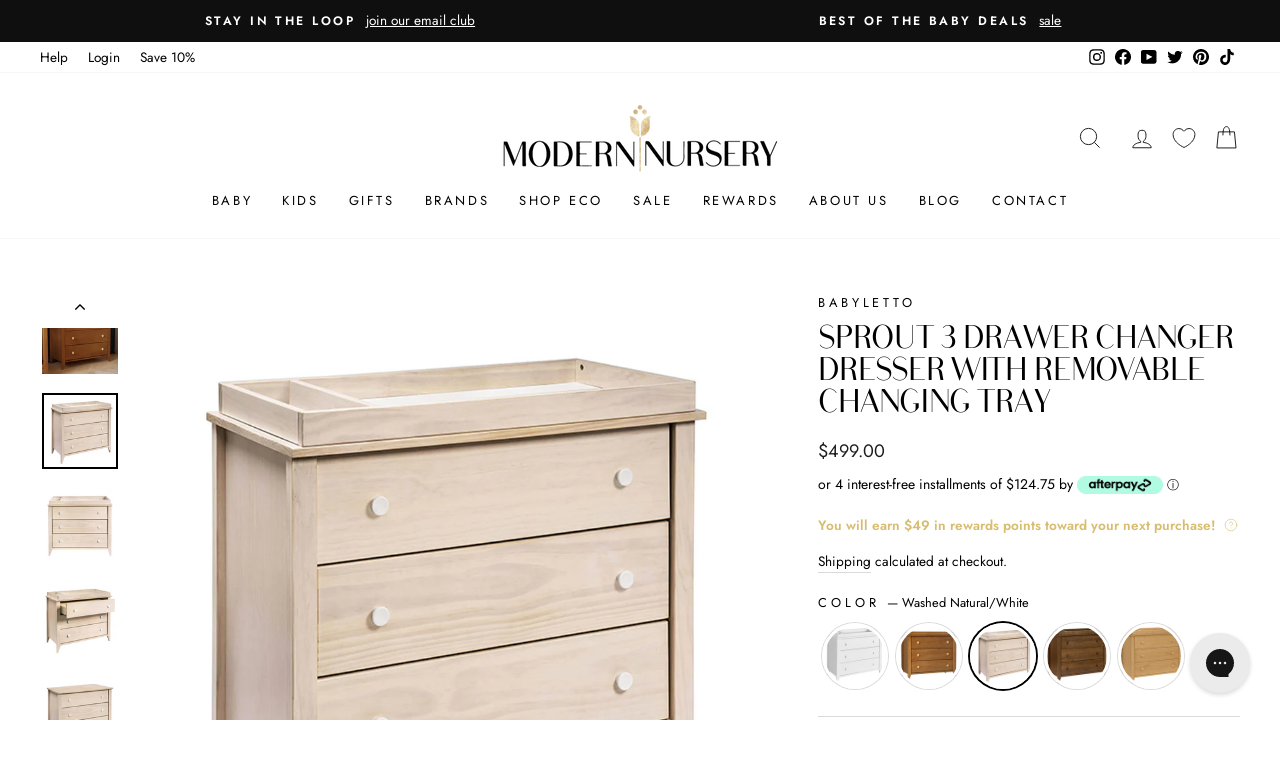

--- FILE ---
content_type: text/html; charset=utf-8
request_url: https://www.modernnursery.com/collections/nursery-decor-storage-organization/products/babyletto-sprout-3-drawer-changer-dresser?variant=32513346797668
body_size: 97526
content:
<!doctype html>
<html class="no-js" lang="en" dir="ltr">
<head>

  <meta charset="utf-8">
  <meta http-equiv="X-UA-Compatible" content="IE=edge,chrome=1">
  <meta name="viewport" content="width=device-width,initial-scale=1">
  <meta name="theme-color" content="#111111">
  <link rel="canonical" href="https://www.modernnursery.com/products/babyletto-sprout-3-drawer-changer-dresser">
  <link rel="preconnect" href="https://cdn.shopify.com" crossorigin>
  <link rel="preconnect" href="https://fonts.shopifycdn.com" crossorigin>
  <link rel="dns-prefetch" href="https://productreviews.shopifycdn.com">
  <link rel="dns-prefetch" href="https://ajax.googleapis.com">
  <link rel="dns-prefetch" href="https://maps.googleapis.com">
  <link rel="dns-prefetch" href="https://maps.gstatic.com">
  
  <link rel="preload" as="font" type="font/woff2" href="//www.modernnursery.com/cdn/shop/files/BodoniSans-Regular.woff2?v=8093493939873231370" crossorigin>

  <style>
    .antiCls { 
      visibility: hidden;
    }
  </style><link rel="shortcut icon" href="//www.modernnursery.com/cdn/shop/files/tiny_ed82b743-6199-4a3b-864a-58870b30c55c_32x32.jpg?v=1642789466" type="image/png" /><title>Babyletto Sprout 3 Drawer Changer Dresser with Removable Changing Tray
| Modern Nursery™
</title><meta name="description" content="Mid-century modern, meet craftsman charm in the Babyletto Sprout 3-Drawer Changer Dresser. Versatile in design and function, this dresser seamlessly moves from the nursery to a big kid room. A removable changer top with a sectioned tray keeps those diaper-changing supplies within reach. Three spacious, smooth-glide dra"><meta property="og:site_name" content="Modern Nursery™">
  <meta property="og:url" content="https://www.modernnursery.com/products/babyletto-sprout-3-drawer-changer-dresser">
  <meta property="og:title" content="Sprout 3 Drawer Changer Dresser with Removable Changing Tray">
  <meta property="og:type" content="product">
  <meta property="og:description" content="Mid-century modern, meet craftsman charm in the Babyletto Sprout 3-Drawer Changer Dresser. Versatile in design and function, this dresser seamlessly moves from the nursery to a big kid room. A removable changer top with a sectioned tray keeps those diaper-changing supplies within reach. Three spacious, smooth-glide dra"><meta property="og:image" content="http://www.modernnursery.com/cdn/shop/products/babyletto-sprout-3-drawer-changer-dresser-white.jpg?v=1768501156">
    <meta property="og:image:secure_url" content="https://www.modernnursery.com/cdn/shop/products/babyletto-sprout-3-drawer-changer-dresser-white.jpg?v=1768501156">
    <meta property="og:image:width" content="1040">
    <meta property="og:image:height" content="1040"><meta name="twitter:site" content="@modernnursery">
  <meta name="twitter:card" content="summary_large_image">
  <meta name="twitter:title" content="Sprout 3 Drawer Changer Dresser with Removable Changing Tray">
  <meta name="twitter:description" content="Mid-century modern, meet craftsman charm in the Babyletto Sprout 3-Drawer Changer Dresser. Versatile in design and function, this dresser seamlessly moves from the nursery to a big kid room. A removable changer top with a sectioned tray keeps those diaper-changing supplies within reach. Three spacious, smooth-glide dra">

<style data-shopify>/* Shopify theme fonts */
  @font-face {
  font-family: Arsenal;
  font-weight: 400;
  font-style: normal;
  font-display: swap;
  src: url("//www.modernnursery.com/cdn/fonts/arsenal/arsenal_n4.51305299cd12b61bc0400367405b80442269043d.woff2") format("woff2"),
       url("//www.modernnursery.com/cdn/fonts/arsenal/arsenal_n4.93261dd112afca16489c9f1c0d423ccd8a12c0a3.woff") format("woff");
}

  @font-face {
  font-family: Jost;
  font-weight: 400;
  font-style: normal;
  font-display: swap;
  src: url("//www.modernnursery.com/cdn/fonts/jost/jost_n4.d47a1b6347ce4a4c9f437608011273009d91f2b7.woff2") format("woff2"),
       url("//www.modernnursery.com/cdn/fonts/jost/jost_n4.791c46290e672b3f85c3d1c651ef2efa3819eadd.woff") format("woff");
}


  @font-face {
  font-family: Jost;
  font-weight: 600;
  font-style: normal;
  font-display: swap;
  src: url("//www.modernnursery.com/cdn/fonts/jost/jost_n6.ec1178db7a7515114a2d84e3dd680832b7af8b99.woff2") format("woff2"),
       url("//www.modernnursery.com/cdn/fonts/jost/jost_n6.b1178bb6bdd3979fef38e103a3816f6980aeaff9.woff") format("woff");
}

  @font-face {
  font-family: Jost;
  font-weight: 400;
  font-style: italic;
  font-display: swap;
  src: url("//www.modernnursery.com/cdn/fonts/jost/jost_i4.b690098389649750ada222b9763d55796c5283a5.woff2") format("woff2"),
       url("//www.modernnursery.com/cdn/fonts/jost/jost_i4.fd766415a47e50b9e391ae7ec04e2ae25e7e28b0.woff") format("woff");
}

  @font-face {
  font-family: Jost;
  font-weight: 600;
  font-style: italic;
  font-display: swap;
  src: url("//www.modernnursery.com/cdn/fonts/jost/jost_i6.9af7e5f39e3a108c08f24047a4276332d9d7b85e.woff2") format("woff2"),
       url("//www.modernnursery.com/cdn/fonts/jost/jost_i6.2bf310262638f998ed206777ce0b9a3b98b6fe92.woff") format("woff");
}


  /* Custom Bodoni Sans Regular */
  @font-face {
    font-family: 'Bodoni Sans Regular';
    src:
      url("//www.modernnursery.com/cdn/shop/files/BodoniSans-Regular.woff2?v=8093493939873231370") format('woff2'),
      url("//www.modernnursery.com/cdn/shop/files/BodoniSans-Regular.woff?v=615587927651150374") format('woff');
    font-weight: 400;
    font-style: normal;
    font-display: swap;
  }</style><style data-shopify>:root {
  /* ─────────────────────────────
      TYPOGRAPHY
  ───────────────────────────── */--typeHeaderPrimary: "Bodoni Sans Regular";
  --typeHeaderFallback: sans-serif;
  --typeHeaderSize: 38px;
  --typeHeaderWeight: 400;
  --typeHeaderLineHeight: 1;
  --typeHeaderSpacing: 0.0em;

  --typeBasePrimary: Jost;
  --typeBaseFallback: sans-serif;
  --typeBaseSize: 16px;
  --typeBaseWeight: 400;
  --typeBaseSpacing: 0.0em;
  --typeBaseLineHeight: 1.6;
  --typeBaselineHeightMinus01: 1.5;

  --typeCollectionTitle: 18px;

  --iconWeight: 2px;
  --iconLinecaps: miter;

  
    --buttonRadius: 0;
  

  /* ─────────────────────────────
      COLORS & THEME VARIABLES
  ───────────────────────────── */
  --colorAnnouncement: #0f0f0f;
  --colorAnnouncementText: #ffffff;

  --colorBody: #ffffff;
  --colorBodyAlpha05: rgba(255, 255, 255, 0.05);
  --colorBodyDim: #f2f2f2;
  --colorBodyLightDim: #fafafa;
  --colorBodyMediumDim: #f5f5f5;

  --colorBorder: #d9d9d9;

  --colorBtnPrimary: #111111;
  --colorBtnPrimaryLight: #2b2b2b;
  --colorBtnPrimaryDim: #040404;
  --colorBtnPrimaryText: #ffffff;

  --colorCartDot: #ff4f33;

  --colorDrawers: #ffffff;
  --colorDrawersDim: #f2f2f2;
  --colorDrawerBorder: #e8e8e1;
  --colorDrawerText: #000000;
  --colorDrawerTextDark: #000000;
  --colorDrawerButton: #111111;
  --colorDrawerButtonText: #ffffff;

  --colorFooter: #ffffff;
  --colorFooterText: #000000;
  --colorFooterTextAlpha01: #000000;

  --colorGridOverlay: #000000;
  --colorGridOverlayOpacity: 0.1;

  --colorHeaderTextAlpha01: rgba(0, 0, 0, 0.1);

  --colorHeroText: #ffffff;

  --colorSmallImageBg: #ffffff;
  --colorLargeImageBg: #0f0f0f;

  --colorImageOverlay: #000000;
  --colorImageOverlayOpacity: 0.16;
  --colorImageOverlayTextShadow: 0.33;

  --colorLink: #000000;

  --colorModalBg: rgba(230, 230, 230, 0.6);

  --colorNav: #ffffff;
  --colorNavText: #000000;

  --colorPrice: #1c1d1d;

  --colorSaleTag: #1c1d1d;
  --colorSaleTagText: #ffffff;

  --colorTextBody: #000000;
  --colorTextBodyAlpha015: rgba(0, 0, 0, 0.15);
  --colorTextBodyAlpha005: rgba(0, 0, 0, 0.05);
  --colorTextBodyAlpha008: rgba(0, 0, 0, 0.08);
  --colorTextSavings: #C20000;

  --color-body-text: #000000;
  --color-body: #ffffff;
  --color-bg: #ffffff;

  /* ─────────────────────────────
      ICON URLs
  ───────────────────────────── */
  --urlIcoSelect: url(//www.modernnursery.com/cdn/shop/t/106/assets/ico-select.svg);
  --urlIcoSelectFooter: url(//www.modernnursery.com/cdn/shop/t/106/assets/ico-select-footer.svg);
  --urlIcoSelectWhite: url(//www.modernnursery.com/cdn/shop/t/106/assets/ico-select-white.svg);

  /* ─────────────────────────────
      SIZING / SPACING
  ───────────────────────────── */
  --grid-gutter: 17px;
  --drawer-gutter: 20px;

  --sizeChartMargin: 25px 0;
  --sizeChartIconMargin: 5px;

  --newsletterReminderPadding: 40px;
}

/* Placeholder skeleton loading effect */
.placeholder-content {
  background-image: linear-gradient(
      100deg,
      #ffffff,
      #f7f7f7 63%,
      #ffffff 79%
  );
}</style><link href="//www.modernnursery.com/cdn/shop/t/106/assets/n_theme.css?v=100045405814122670841768431457" rel="stylesheet" type="text/css" media="all" />
  <link href="//www.modernnursery.com/cdn/shop/t/106/assets/custom.css?v=67356603804078061191768431278" rel="stylesheet" type="text/css" media="all" />

  <script src="//www.modernnursery.com/cdn/shop/files/pandectes-rules.js?v=4731319388722975133"></script>

  <!-- Google Tag Manager (moved below CSS) -->
  <script>
    (function(w,d,s,l,i){
      w[l]=w[l]||[];
      w[l].push({'gtm.start': new Date().getTime(), event:'gtm.js'});
      var f=d.getElementsByTagName(s)[0],
          j=d.createElement(s),
          dl=l!='dataLayer'?'&l='+l:'';
      j.async=true;
      j.src='https://www.googletagmanager.com/gtm.js?id='+i+dl;
      f.parentNode.insertBefore(j,f);
    })(window,document,'script','dataLayer','GTM-PQ7QS8L');
  </script>
  <!-- End Google Tag Manager -->

  <!-- Global site tag (gtag.js) - Google Ads: 988415793 (also after CSS) -->
  <script async src="https://www.googletagmanager.com/gtag/js?id=AW-988415793"></script>
  <script>
    window.dataLayer = window.dataLayer || [];
    function gtag(){dataLayer.push(arguments);}
    gtag('js', new Date());
    gtag('config', 'AW-988415793');
  </script>

  
    <!-- Start MyRegistry Javascript -->
    <script defer type='text/javascript' xml='space'>
      (function() {
        var as = document.createElement('script');
        as.type = 'text/javascript';
        as.async = true;
        as.src = 'https://www.myregistry.com/ScriptPlatform/Shopify/AddToMrButton.js?siteKey=mAq4bcKTMf-OwDYmw0861g2&version=' + (new Date().getTime());
        var s = document.getElementsByTagName('script')[0];
        s.parentNode.insertBefore(as, s);
      })();
    </script>
    <!-- End MyRegistry Javascript -->
  

  <script defer>
    document.documentElement.className = document.documentElement.className.replace('no-js', 'js');

    window.theme = window.theme || {};
    theme.routes = {
      home: "/",
      cart: "/cart.js",
      cartPage: "/cart",
      cartAdd: "/cart/add.js",
      cartChange: "/cart/change.js",
      search: "/search",
      predictiveSearch: "/search/suggest"
    };
    theme.strings = {
      soldOut: "Sold Out",
      unavailable: "Unavailable",
      inStockLabel: "In stock, ready to ship",
      oneStockLabel: "Low stock - [count] item left",
      otherStockLabel: "Low stock - [count] items left",
      willNotShipUntil: "Ready to ship [date]",
      willBeInStockAfter: "Back in stock [date]",
      waitingForStock: "Backordered, shipping soon",
      savePrice: "Save [saved_amount]",
      cartEmpty: "Your cart is currently empty.",
      cartTermsConfirmation: "You must agree with the terms and conditions of sales to check out",
      searchCollections: "Collections",
      searchPages: "Pages",
      searchArticles: "Articles",
      productFrom: "from ",
      maxQuantity: "You can only have [quantity] of [title] in your cart."
    };
    theme.settings = {
      cartType: "drawer",
      isCustomerTemplate: false,
      moneyFormat: "${{amount}}",
      saveType: "dollar",
      productImageSize: "square",
      productImageCover: true,
      predictiveSearch: false,
      predictiveSearchType: null,
      predictiveSearchVendor: true,
      predictiveSearchPrice: false,
      quickView: false,
      themeName: 'Impulse',
      themeVersion: "7.4.1"
    };
  </script>

  <script>window.performance && window.performance.mark && window.performance.mark('shopify.content_for_header.start');</script><meta id="shopify-digital-wallet" name="shopify-digital-wallet" content="/27882913892/digital_wallets/dialog">
<meta name="shopify-checkout-api-token" content="2bd2ba192d50f6911e7c2100722e128f">
<meta id="in-context-paypal-metadata" data-shop-id="27882913892" data-venmo-supported="false" data-environment="production" data-locale="en_US" data-paypal-v4="true" data-currency="USD">
<link rel="alternate" type="application/json+oembed" href="https://www.modernnursery.com/products/babyletto-sprout-3-drawer-changer-dresser.oembed">
<script async="async" src="/checkouts/internal/preloads.js?locale=en-US"></script>
<link rel="preconnect" href="https://shop.app" crossorigin="anonymous">
<script async="async" src="https://shop.app/checkouts/internal/preloads.js?locale=en-US&shop_id=27882913892" crossorigin="anonymous"></script>
<script id="apple-pay-shop-capabilities" type="application/json">{"shopId":27882913892,"countryCode":"US","currencyCode":"USD","merchantCapabilities":["supports3DS"],"merchantId":"gid:\/\/shopify\/Shop\/27882913892","merchantName":"Modern Nursery™","requiredBillingContactFields":["postalAddress","email","phone"],"requiredShippingContactFields":["postalAddress","email","phone"],"shippingType":"shipping","supportedNetworks":["visa","masterCard","amex","discover","elo","jcb"],"total":{"type":"pending","label":"Modern Nursery™","amount":"1.00"},"shopifyPaymentsEnabled":true,"supportsSubscriptions":true}</script>
<script id="shopify-features" type="application/json">{"accessToken":"2bd2ba192d50f6911e7c2100722e128f","betas":["rich-media-storefront-analytics"],"domain":"www.modernnursery.com","predictiveSearch":true,"shopId":27882913892,"locale":"en"}</script>
<script>var Shopify = Shopify || {};
Shopify.shop = "modern-nursery-test-store.myshopify.com";
Shopify.locale = "en";
Shopify.currency = {"active":"USD","rate":"1.0"};
Shopify.country = "US";
Shopify.theme = {"name":"MN - June 2024 - Theme Update","id":136110932068,"schema_name":"Impulse","schema_version":"7.4.1","theme_store_id":null,"role":"main"};
Shopify.theme.handle = "null";
Shopify.theme.style = {"id":null,"handle":null};
Shopify.cdnHost = "www.modernnursery.com/cdn";
Shopify.routes = Shopify.routes || {};
Shopify.routes.root = "/";</script>
<script type="module">!function(o){(o.Shopify=o.Shopify||{}).modules=!0}(window);</script>
<script>!function(o){function n(){var o=[];function n(){o.push(Array.prototype.slice.apply(arguments))}return n.q=o,n}var t=o.Shopify=o.Shopify||{};t.loadFeatures=n(),t.autoloadFeatures=n()}(window);</script>
<script>
  window.ShopifyPay = window.ShopifyPay || {};
  window.ShopifyPay.apiHost = "shop.app\/pay";
  window.ShopifyPay.redirectState = null;
</script>
<script id="shop-js-analytics" type="application/json">{"pageType":"product"}</script>
<script defer="defer" async type="module" src="//www.modernnursery.com/cdn/shopifycloud/shop-js/modules/v2/client.init-shop-cart-sync_C5BV16lS.en.esm.js"></script>
<script defer="defer" async type="module" src="//www.modernnursery.com/cdn/shopifycloud/shop-js/modules/v2/chunk.common_CygWptCX.esm.js"></script>
<script type="module">
  await import("//www.modernnursery.com/cdn/shopifycloud/shop-js/modules/v2/client.init-shop-cart-sync_C5BV16lS.en.esm.js");
await import("//www.modernnursery.com/cdn/shopifycloud/shop-js/modules/v2/chunk.common_CygWptCX.esm.js");

  window.Shopify.SignInWithShop?.initShopCartSync?.({"fedCMEnabled":true,"windoidEnabled":true});

</script>
<script defer="defer" async type="module" src="//www.modernnursery.com/cdn/shopifycloud/shop-js/modules/v2/client.payment-terms_CZxnsJam.en.esm.js"></script>
<script defer="defer" async type="module" src="//www.modernnursery.com/cdn/shopifycloud/shop-js/modules/v2/chunk.common_CygWptCX.esm.js"></script>
<script defer="defer" async type="module" src="//www.modernnursery.com/cdn/shopifycloud/shop-js/modules/v2/chunk.modal_D71HUcav.esm.js"></script>
<script type="module">
  await import("//www.modernnursery.com/cdn/shopifycloud/shop-js/modules/v2/client.payment-terms_CZxnsJam.en.esm.js");
await import("//www.modernnursery.com/cdn/shopifycloud/shop-js/modules/v2/chunk.common_CygWptCX.esm.js");
await import("//www.modernnursery.com/cdn/shopifycloud/shop-js/modules/v2/chunk.modal_D71HUcav.esm.js");

  
</script>
<script>
  window.Shopify = window.Shopify || {};
  if (!window.Shopify.featureAssets) window.Shopify.featureAssets = {};
  window.Shopify.featureAssets['shop-js'] = {"shop-cart-sync":["modules/v2/client.shop-cart-sync_ZFArdW7E.en.esm.js","modules/v2/chunk.common_CygWptCX.esm.js"],"init-fed-cm":["modules/v2/client.init-fed-cm_CmiC4vf6.en.esm.js","modules/v2/chunk.common_CygWptCX.esm.js"],"shop-button":["modules/v2/client.shop-button_tlx5R9nI.en.esm.js","modules/v2/chunk.common_CygWptCX.esm.js"],"shop-cash-offers":["modules/v2/client.shop-cash-offers_DOA2yAJr.en.esm.js","modules/v2/chunk.common_CygWptCX.esm.js","modules/v2/chunk.modal_D71HUcav.esm.js"],"init-windoid":["modules/v2/client.init-windoid_sURxWdc1.en.esm.js","modules/v2/chunk.common_CygWptCX.esm.js"],"shop-toast-manager":["modules/v2/client.shop-toast-manager_ClPi3nE9.en.esm.js","modules/v2/chunk.common_CygWptCX.esm.js"],"init-shop-email-lookup-coordinator":["modules/v2/client.init-shop-email-lookup-coordinator_B8hsDcYM.en.esm.js","modules/v2/chunk.common_CygWptCX.esm.js"],"init-shop-cart-sync":["modules/v2/client.init-shop-cart-sync_C5BV16lS.en.esm.js","modules/v2/chunk.common_CygWptCX.esm.js"],"avatar":["modules/v2/client.avatar_BTnouDA3.en.esm.js"],"pay-button":["modules/v2/client.pay-button_FdsNuTd3.en.esm.js","modules/v2/chunk.common_CygWptCX.esm.js"],"init-customer-accounts":["modules/v2/client.init-customer-accounts_DxDtT_ad.en.esm.js","modules/v2/client.shop-login-button_C5VAVYt1.en.esm.js","modules/v2/chunk.common_CygWptCX.esm.js","modules/v2/chunk.modal_D71HUcav.esm.js"],"init-shop-for-new-customer-accounts":["modules/v2/client.init-shop-for-new-customer-accounts_ChsxoAhi.en.esm.js","modules/v2/client.shop-login-button_C5VAVYt1.en.esm.js","modules/v2/chunk.common_CygWptCX.esm.js","modules/v2/chunk.modal_D71HUcav.esm.js"],"shop-login-button":["modules/v2/client.shop-login-button_C5VAVYt1.en.esm.js","modules/v2/chunk.common_CygWptCX.esm.js","modules/v2/chunk.modal_D71HUcav.esm.js"],"init-customer-accounts-sign-up":["modules/v2/client.init-customer-accounts-sign-up_CPSyQ0Tj.en.esm.js","modules/v2/client.shop-login-button_C5VAVYt1.en.esm.js","modules/v2/chunk.common_CygWptCX.esm.js","modules/v2/chunk.modal_D71HUcav.esm.js"],"shop-follow-button":["modules/v2/client.shop-follow-button_Cva4Ekp9.en.esm.js","modules/v2/chunk.common_CygWptCX.esm.js","modules/v2/chunk.modal_D71HUcav.esm.js"],"checkout-modal":["modules/v2/client.checkout-modal_BPM8l0SH.en.esm.js","modules/v2/chunk.common_CygWptCX.esm.js","modules/v2/chunk.modal_D71HUcav.esm.js"],"lead-capture":["modules/v2/client.lead-capture_Bi8yE_yS.en.esm.js","modules/v2/chunk.common_CygWptCX.esm.js","modules/v2/chunk.modal_D71HUcav.esm.js"],"shop-login":["modules/v2/client.shop-login_D6lNrXab.en.esm.js","modules/v2/chunk.common_CygWptCX.esm.js","modules/v2/chunk.modal_D71HUcav.esm.js"],"payment-terms":["modules/v2/client.payment-terms_CZxnsJam.en.esm.js","modules/v2/chunk.common_CygWptCX.esm.js","modules/v2/chunk.modal_D71HUcav.esm.js"]};
</script>
<script>(function() {
  var isLoaded = false;
  function asyncLoad() {
    if (isLoaded) return;
    isLoaded = true;
    var urls = ["https:\/\/static2.rapidsearch.dev\/resultpage.js?shop=modern-nursery-test-store.myshopify.com","https:\/\/config.gorgias.chat\/bundle-loader\/01GYCBXEHWF51TVE3NMD6NAHMS?source=shopify1click\u0026shop=modern-nursery-test-store.myshopify.com","https:\/\/cdn.attn.tv\/modernnursery\/dtag.js?shop=modern-nursery-test-store.myshopify.com","https:\/\/cdn.nfcube.com\/instafeed-8a724f786bb07bfa1b02838f07cfabf9.js?shop=modern-nursery-test-store.myshopify.com","\/\/cdn.shopify.com\/proxy\/fb8b7feb73c25ddb582041181b8ac231f80cc9a5c480720324df5b2ae8f01bb2\/cdn-scripts.signifyd.com\/shopify\/script-tag.js?shop=modern-nursery-test-store.myshopify.com\u0026sp-cache-control=cHVibGljLCBtYXgtYWdlPTkwMA","https:\/\/cdn.9gtb.com\/loader.js?g_cvt_id=63358e0d-4fa9-4d5c-8eea-48db124ee151\u0026shop=modern-nursery-test-store.myshopify.com","\/\/cdn.shopify.com\/proxy\/48f722e712f14668907d03952d43679b1955b540731845098844368961945519\/d33a6lvgbd0fej.cloudfront.net\/script_tag\/secomapp.scripttag.js?shop=modern-nursery-test-store.myshopify.com\u0026sp-cache-control=cHVibGljLCBtYXgtYWdlPTkwMA"];
    for (var i = 0; i < urls.length; i++) {
      var s = document.createElement('script');
      s.type = 'text/javascript';
      s.async = true;
      s.src = urls[i];
      var x = document.getElementsByTagName('script')[0];
      x.parentNode.insertBefore(s, x);
    }
  };
  if(window.attachEvent) {
    window.attachEvent('onload', asyncLoad);
  } else {
    window.addEventListener('load', asyncLoad, false);
  }
})();</script>
<script id="__st">var __st={"a":27882913892,"offset":-18000,"reqid":"74529933-f86f-4237-9da7-722276861b81-1768766300","pageurl":"www.modernnursery.com\/collections\/nursery-decor-storage-organization\/products\/babyletto-sprout-3-drawer-changer-dresser?variant=32513346797668","u":"638803e4d311","p":"product","rtyp":"product","rid":4798908530788};</script>
<script>window.ShopifyPaypalV4VisibilityTracking = true;</script>
<script id="captcha-bootstrap">!function(){'use strict';const t='contact',e='account',n='new_comment',o=[[t,t],['blogs',n],['comments',n],[t,'customer']],c=[[e,'customer_login'],[e,'guest_login'],[e,'recover_customer_password'],[e,'create_customer']],r=t=>t.map((([t,e])=>`form[action*='/${t}']:not([data-nocaptcha='true']) input[name='form_type'][value='${e}']`)).join(','),a=t=>()=>t?[...document.querySelectorAll(t)].map((t=>t.form)):[];function s(){const t=[...o],e=r(t);return a(e)}const i='password',u='form_key',d=['recaptcha-v3-token','g-recaptcha-response','h-captcha-response',i],f=()=>{try{return window.sessionStorage}catch{return}},m='__shopify_v',_=t=>t.elements[u];function p(t,e,n=!1){try{const o=window.sessionStorage,c=JSON.parse(o.getItem(e)),{data:r}=function(t){const{data:e,action:n}=t;return t[m]||n?{data:e,action:n}:{data:t,action:n}}(c);for(const[e,n]of Object.entries(r))t.elements[e]&&(t.elements[e].value=n);n&&o.removeItem(e)}catch(o){console.error('form repopulation failed',{error:o})}}const l='form_type',E='cptcha';function T(t){t.dataset[E]=!0}const w=window,h=w.document,L='Shopify',v='ce_forms',y='captcha';let A=!1;((t,e)=>{const n=(g='f06e6c50-85a8-45c8-87d0-21a2b65856fe',I='https://cdn.shopify.com/shopifycloud/storefront-forms-hcaptcha/ce_storefront_forms_captcha_hcaptcha.v1.5.2.iife.js',D={infoText:'Protected by hCaptcha',privacyText:'Privacy',termsText:'Terms'},(t,e,n)=>{const o=w[L][v],c=o.bindForm;if(c)return c(t,g,e,D).then(n);var r;o.q.push([[t,g,e,D],n]),r=I,A||(h.body.append(Object.assign(h.createElement('script'),{id:'captcha-provider',async:!0,src:r})),A=!0)});var g,I,D;w[L]=w[L]||{},w[L][v]=w[L][v]||{},w[L][v].q=[],w[L][y]=w[L][y]||{},w[L][y].protect=function(t,e){n(t,void 0,e),T(t)},Object.freeze(w[L][y]),function(t,e,n,w,h,L){const[v,y,A,g]=function(t,e,n){const i=e?o:[],u=t?c:[],d=[...i,...u],f=r(d),m=r(i),_=r(d.filter((([t,e])=>n.includes(e))));return[a(f),a(m),a(_),s()]}(w,h,L),I=t=>{const e=t.target;return e instanceof HTMLFormElement?e:e&&e.form},D=t=>v().includes(t);t.addEventListener('submit',(t=>{const e=I(t);if(!e)return;const n=D(e)&&!e.dataset.hcaptchaBound&&!e.dataset.recaptchaBound,o=_(e),c=g().includes(e)&&(!o||!o.value);(n||c)&&t.preventDefault(),c&&!n&&(function(t){try{if(!f())return;!function(t){const e=f();if(!e)return;const n=_(t);if(!n)return;const o=n.value;o&&e.removeItem(o)}(t);const e=Array.from(Array(32),(()=>Math.random().toString(36)[2])).join('');!function(t,e){_(t)||t.append(Object.assign(document.createElement('input'),{type:'hidden',name:u})),t.elements[u].value=e}(t,e),function(t,e){const n=f();if(!n)return;const o=[...t.querySelectorAll(`input[type='${i}']`)].map((({name:t})=>t)),c=[...d,...o],r={};for(const[a,s]of new FormData(t).entries())c.includes(a)||(r[a]=s);n.setItem(e,JSON.stringify({[m]:1,action:t.action,data:r}))}(t,e)}catch(e){console.error('failed to persist form',e)}}(e),e.submit())}));const S=(t,e)=>{t&&!t.dataset[E]&&(n(t,e.some((e=>e===t))),T(t))};for(const o of['focusin','change'])t.addEventListener(o,(t=>{const e=I(t);D(e)&&S(e,y())}));const B=e.get('form_key'),M=e.get(l),P=B&&M;t.addEventListener('DOMContentLoaded',(()=>{const t=y();if(P)for(const e of t)e.elements[l].value===M&&p(e,B);[...new Set([...A(),...v().filter((t=>'true'===t.dataset.shopifyCaptcha))])].forEach((e=>S(e,t)))}))}(h,new URLSearchParams(w.location.search),n,t,e,['guest_login'])})(!0,!0)}();</script>
<script integrity="sha256-4kQ18oKyAcykRKYeNunJcIwy7WH5gtpwJnB7kiuLZ1E=" data-source-attribution="shopify.loadfeatures" defer="defer" src="//www.modernnursery.com/cdn/shopifycloud/storefront/assets/storefront/load_feature-a0a9edcb.js" crossorigin="anonymous"></script>
<script crossorigin="anonymous" defer="defer" src="//www.modernnursery.com/cdn/shopifycloud/storefront/assets/shopify_pay/storefront-65b4c6d7.js?v=20250812"></script>
<script data-source-attribution="shopify.dynamic_checkout.dynamic.init">var Shopify=Shopify||{};Shopify.PaymentButton=Shopify.PaymentButton||{isStorefrontPortableWallets:!0,init:function(){window.Shopify.PaymentButton.init=function(){};var t=document.createElement("script");t.src="https://www.modernnursery.com/cdn/shopifycloud/portable-wallets/latest/portable-wallets.en.js",t.type="module",document.head.appendChild(t)}};
</script>
<script data-source-attribution="shopify.dynamic_checkout.buyer_consent">
  function portableWalletsHideBuyerConsent(e){var t=document.getElementById("shopify-buyer-consent"),n=document.getElementById("shopify-subscription-policy-button");t&&n&&(t.classList.add("hidden"),t.setAttribute("aria-hidden","true"),n.removeEventListener("click",e))}function portableWalletsShowBuyerConsent(e){var t=document.getElementById("shopify-buyer-consent"),n=document.getElementById("shopify-subscription-policy-button");t&&n&&(t.classList.remove("hidden"),t.removeAttribute("aria-hidden"),n.addEventListener("click",e))}window.Shopify?.PaymentButton&&(window.Shopify.PaymentButton.hideBuyerConsent=portableWalletsHideBuyerConsent,window.Shopify.PaymentButton.showBuyerConsent=portableWalletsShowBuyerConsent);
</script>
<script data-source-attribution="shopify.dynamic_checkout.cart.bootstrap">document.addEventListener("DOMContentLoaded",(function(){function t(){return document.querySelector("shopify-accelerated-checkout-cart, shopify-accelerated-checkout")}if(t())Shopify.PaymentButton.init();else{new MutationObserver((function(e,n){t()&&(Shopify.PaymentButton.init(),n.disconnect())})).observe(document.body,{childList:!0,subtree:!0})}}));
</script>
<link id="shopify-accelerated-checkout-styles" rel="stylesheet" media="screen" href="https://www.modernnursery.com/cdn/shopifycloud/portable-wallets/latest/accelerated-checkout-backwards-compat.css" crossorigin="anonymous">
<style id="shopify-accelerated-checkout-cart">
        #shopify-buyer-consent {
  margin-top: 1em;
  display: inline-block;
  width: 100%;
}

#shopify-buyer-consent.hidden {
  display: none;
}

#shopify-subscription-policy-button {
  background: none;
  border: none;
  padding: 0;
  text-decoration: underline;
  font-size: inherit;
  cursor: pointer;
}

#shopify-subscription-policy-button::before {
  box-shadow: none;
}

      </style>

<script>window.performance && window.performance.mark && window.performance.mark('shopify.content_for_header.end');</script>

  <script src="//www.modernnursery.com/cdn/shop/t/106/assets/vendor-scripts-v11.js" defer="defer"></script><script>
    let gridGallery = false;
    
    const monthNames = ["January", "February", "March", "April", "May", "June", "July", "August", "September", "October", "November", "December"];
    Date.prototype.addHours = function(h) {
      this.setTime(this.getTime() + (h*60*60*1000));
      return this;
    };
  </script>

  <script src="//www.modernnursery.com/cdn/shop/t/106/assets/theme.min.js?v=101567402714306727411764784265" defer="defer"></script>
  <script src="//www.modernnursery.com/cdn/shop/t/106/assets/custom.js?v=177694966302515739371766383002" defer="defer"></script>
  


  <script type="text/javascript">
    window.RapidSearchAdmin = false;
  </script>


  

<!-- BEGIN app block: shopify://apps/pandectes-gdpr/blocks/banner/58c0baa2-6cc1-480c-9ea6-38d6d559556a -->
  
    
      <!-- TCF is active, scripts are loaded above -->
      
        <script>
          if (!window.PandectesRulesSettings) {
            window.PandectesRulesSettings = {"store":{"id":27882913892,"adminMode":false,"headless":false,"storefrontRootDomain":"","checkoutRootDomain":"","storefrontAccessToken":""},"banner":{"revokableTrigger":true,"cookiesBlockedByDefault":"7","hybridStrict":false,"isActive":true},"geolocation":{"auOnly":true,"brOnly":true,"caOnly":true,"chOnly":true,"euOnly":true,"jpOnly":true,"nzOnly":true,"thOnly":true,"zaOnly":true,"canadaOnly":true,"canadaLaw25":true,"canadaPipeda":true,"globalVisibility":false},"blocker":{"isActive":true,"googleConsentMode":{"isActive":false,"id":"","analyticsId":"","onlyGtm":false,"adwordsId":"","adStorageCategory":4,"analyticsStorageCategory":2,"functionalityStorageCategory":1,"personalizationStorageCategory":1,"securityStorageCategory":0,"customEvent":false,"redactData":false,"urlPassthrough":false,"dataLayerProperty":"dataLayer","waitForUpdate":500,"useNativeChannel":false,"debugMode":false},"facebookPixel":{"isActive":false,"id":"","ldu":false},"microsoft":{"isActive":false,"uetTags":""},"clarity":{"isActive":true,"id":"ujgumv9qb9"},"rakuten":{"isActive":false,"cmp":false,"ccpa":false},"gpcIsActive":true,"klaviyoIsActive":false,"defaultBlocked":7,"patterns":{"whiteList":[],"blackList":{"1":["gotolstoy.com","google-analytics.com|googletagmanager.com/gtag/destination|googletagmanager.com/gtag/js?id=UA|googletagmanager.com/gtag/js?id=G"],"2":["https://www.googletagmanager.com/gtm.js?id=GTM"],"4":["googleads.g.doubleclick.net","s.pinimg.com/ct/core.js|s.pinimg.com/ct/lib","connect.facebook.net","td.doubleclick.net","attn.tv","reviews.io","influence.io"],"8":[]},"iframesWhiteList":[],"iframesBlackList":{"1":[],"2":[],"4":[],"8":[]},"beaconsWhiteList":[],"beaconsBlackList":{"1":[],"2":[],"4":[],"8":[]}}}};
            const rulesScript = document.createElement('script');
            window.PandectesRulesSettings.auto = true;
            rulesScript.src = "https://cdn.shopify.com/extensions/019bd005-1071-7566-a990-dd9df4dd4365/gdpr-228/assets/pandectes-rules.js";
            const firstChild = document.head.firstChild;
            document.head.insertBefore(rulesScript, firstChild);
          }
        </script>
      
      <script>
        
          window.PandectesSettings = {"store":{"id":27882913892,"plan":"premium","theme":"MN - June 2024 - Theme Update","primaryLocale":"en","adminMode":false,"headless":false,"storefrontRootDomain":"","checkoutRootDomain":"","storefrontAccessToken":""},"tsPublished":1765394113,"declaration":{"declDays":"","declName":"","declPath":"","declType":"","isActive":false,"showType":true,"declHours":"","declYears":"","declDomain":"","declMonths":"","declMinutes":"","declPurpose":"","declSeconds":"","declSession":"","showPurpose":false,"declProvider":"","showProvider":true,"declIntroText":"","declRetention":"","declFirstParty":"","declThirdParty":"","showDateGenerated":true},"language":{"unpublished":[],"languageMode":"Single","fallbackLanguage":"en","languageDetection":"locale","languagesSupported":[]},"texts":{"managed":{"headerText":{"en":"We respect your privacy"},"consentText":{"en":"Our Privacy Policy has been updated. We use cookies and similar tracking technologies, including advertising cookies and pixels, to enhance your experience, analyze site usage, and deliver personalized advertising. By clicking “Accept,” you consent to our use of these technologies. For more information, please review our Privacy Policy."},"linkText":{"en":"Learn more"},"imprintText":{"en":"Imprint"},"googleLinkText":{"en":"Google's Privacy Terms"},"allowButtonText":{"en":"Accept"},"denyButtonText":{"en":"Reject"},"dismissButtonText":{"en":"Ok"},"leaveSiteButtonText":{"en":"Leave this site"},"preferencesButtonText":{"en":"Preferences"},"cookiePolicyText":{"en":"Cookie policy"},"preferencesPopupTitleText":{"en":"Manage consent preferences"},"preferencesPopupIntroText":{"en":"We use cookies to optimize website functionality, analyze the performance, and provide personalized experience to you. Some cookies are essential to make the website operate and function correctly. Those cookies cannot be disabled. In this window you can manage your preference of cookies."},"preferencesPopupSaveButtonText":{"en":"Save preferences"},"preferencesPopupCloseButtonText":{"en":"Close"},"preferencesPopupAcceptAllButtonText":{"en":"Accept all"},"preferencesPopupRejectAllButtonText":{"en":"Reject all"},"cookiesDetailsText":{"en":"Cookies details"},"preferencesPopupAlwaysAllowedText":{"en":"Always allowed"},"accessSectionParagraphText":{"en":"You have the right to request access to your data at any time."},"accessSectionTitleText":{"en":"Data portability"},"accessSectionAccountInfoActionText":{"en":"Personal data"},"accessSectionDownloadReportActionText":{"en":"Request export"},"accessSectionGDPRRequestsActionText":{"en":"Data subject requests"},"accessSectionOrdersRecordsActionText":{"en":"Orders"},"rectificationSectionParagraphText":{"en":"You have the right to request your data to be updated whenever you think it is appropriate."},"rectificationSectionTitleText":{"en":"Data Rectification"},"rectificationCommentPlaceholder":{"en":"Describe what you want to be updated"},"rectificationCommentValidationError":{"en":"Comment is required"},"rectificationSectionEditAccountActionText":{"en":"Request an update"},"erasureSectionTitleText":{"en":"Right to be forgotten"},"erasureSectionParagraphText":{"en":"You have the right to ask all your data to be erased. After that, you will no longer be able to access your account."},"erasureSectionRequestDeletionActionText":{"en":"Request personal data deletion"},"consentDate":{"en":"Consent date"},"consentId":{"en":"Consent ID"},"consentSectionChangeConsentActionText":{"en":"Change consent preference"},"consentSectionConsentedText":{"en":"You consented to the cookies policy of this website on"},"consentSectionNoConsentText":{"en":"You have not consented to the cookies policy of this website."},"consentSectionTitleText":{"en":"Your cookie consent"},"consentStatus":{"en":"Consent preference"},"confirmationFailureMessage":{"en":"Your request was not verified. Please try again and if problem persists, contact store owner for assistance"},"confirmationFailureTitle":{"en":"A problem occurred"},"confirmationSuccessMessage":{"en":"We will soon get back to you as to your request."},"confirmationSuccessTitle":{"en":"Your request is verified"},"guestsSupportEmailFailureMessage":{"en":"Your request was not submitted. Please try again and if problem persists, contact store owner for assistance."},"guestsSupportEmailFailureTitle":{"en":"A problem occurred"},"guestsSupportEmailPlaceholder":{"en":"E-mail address"},"guestsSupportEmailSuccessMessage":{"en":"If you are registered as a customer of this store, you will soon receive an email with instructions on how to proceed."},"guestsSupportEmailSuccessTitle":{"en":"Thank you for your request"},"guestsSupportEmailValidationError":{"en":"Email is not valid"},"guestsSupportInfoText":{"en":"Please login with your customer account to further proceed."},"submitButton":{"en":"Submit"},"submittingButton":{"en":"Submitting..."},"cancelButton":{"en":"Cancel"},"declIntroText":{"en":"We use cookies to optimize website functionality, analyze the performance, and provide personalized experience to you. Some cookies are essential to make the website operate and function correctly. Those cookies cannot be disabled. In this window you can manage your preference of cookies."},"declName":{"en":"Name"},"declPurpose":{"en":"Purpose"},"declType":{"en":"Type"},"declRetention":{"en":"Retention"},"declProvider":{"en":"Provider"},"declFirstParty":{"en":"First-party"},"declThirdParty":{"en":"Third-party"},"declSeconds":{"en":"seconds"},"declMinutes":{"en":"minutes"},"declHours":{"en":"hours"},"declDays":{"en":"days"},"declWeeks":{"en":"week(s)"},"declMonths":{"en":"months"},"declYears":{"en":"years"},"declSession":{"en":"Session"},"declDomain":{"en":"Domain"},"declPath":{"en":"Path"}},"categories":{"strictlyNecessaryCookiesTitleText":{"en":"Strictly necessary cookies"},"strictlyNecessaryCookiesDescriptionText":{"en":"These cookies are essential in order to enable you to move around the website and use its features, such as accessing secure areas of the website. The website cannot function properly without these cookies."},"functionalityCookiesTitleText":{"en":"Functional cookies"},"functionalityCookiesDescriptionText":{"en":"These cookies enable the site to provide enhanced functionality and personalisation. They may be set by us or by third party providers whose services we have added to our pages. If you do not allow these cookies then some or all of these services may not function properly."},"performanceCookiesTitleText":{"en":"Performance cookies"},"performanceCookiesDescriptionText":{"en":"These cookies enable us to monitor and improve the performance of our website. For example, they allow us to count visits, identify traffic sources and see which parts of the site are most popular."},"targetingCookiesTitleText":{"en":"Targeting cookies"},"targetingCookiesDescriptionText":{"en":"These cookies may be set through our site by our advertising partners. They may be used by those companies to build a profile of your interests and show you relevant adverts on other sites.    They do not store directly personal information, but are based on uniquely identifying your browser and internet device. If you do not allow these cookies, you will experience less targeted advertising."},"unclassifiedCookiesTitleText":{"en":"Unclassified cookies"},"unclassifiedCookiesDescriptionText":{"en":"Unclassified cookies are cookies that we are in the process of classifying, together with the providers of individual cookies."}},"auto":{}},"library":{"previewMode":false,"fadeInTimeout":0,"defaultBlocked":7,"showLink":true,"showImprintLink":false,"showGoogleLink":false,"enabled":true,"cookie":{"expiryDays":365,"secure":true,"domain":""},"dismissOnScroll":false,"dismissOnWindowClick":false,"dismissOnTimeout":false,"palette":{"popup":{"background":"#FFFFFF","backgroundForCalculations":{"a":1,"b":255,"g":255,"r":255},"text":"#000000"},"button":{"background":"transparent","backgroundForCalculations":{"a":1,"b":255,"g":255,"r":255},"text":"#000000","textForCalculation":{"a":1,"b":0,"g":0,"r":0},"border":"#000000"}},"content":{"href":"/policies/privacy-policy","imprintHref":"","close":"&#10005;","target":"","logo":"<img class=\"cc-banner-logo\" style=\"max-height: 40px;\" src=\"https://modern-nursery-test-store.myshopify.com/cdn/shop/files/pandectes-banner-logo.png\" alt=\"Cookie banner\" />"},"window":"<div role=\"dialog\" aria-label=\"{{header}}\" aria-describedby=\"cookieconsent:desc\" id=\"pandectes-banner\" class=\"cc-window-wrapper cc-bottom-wrapper\"><div class=\"pd-cookie-banner-window cc-window {{classes}}\">{{children}}</div></div>","compliance":{"custom":"<div class=\"cc-compliance cc-highlight\">{{preferences}}{{allow}}{{deny}}</div>"},"type":"custom","layouts":{"basic":"{{logo}}{{messagelink}}{{compliance}}{{close}}"},"position":"bottom","theme":"wired","revokable":false,"animateRevokable":false,"revokableReset":false,"revokableLogoUrl":"https://modern-nursery-test-store.myshopify.com/cdn/shop/files/pandectes-reopen-logo.png","revokablePlacement":"bottom-left","revokableMarginHorizontal":15,"revokableMarginVertical":15,"static":false,"autoAttach":true,"hasTransition":true,"blacklistPage":[""],"elements":{"close":"<button aria-label=\"\" type=\"button\" class=\"cc-close\">{{close}}</button>","dismiss":"<button type=\"button\" class=\"cc-btn cc-btn-decision cc-dismiss\">{{dismiss}}</button>","allow":"<button type=\"button\" class=\"cc-btn cc-btn-decision cc-allow\">{{allow}}</button>","deny":"<button type=\"button\" class=\"cc-btn cc-btn-decision cc-deny\">{{deny}}</button>","preferences":"<button type=\"button\" class=\"cc-btn cc-settings\" aria-controls=\"pd-cp-preferences\" onclick=\"Pandectes.fn.openPreferences()\">{{preferences}}</button>"}},"geolocation":{"auOnly":true,"brOnly":true,"caOnly":true,"chOnly":true,"euOnly":true,"jpOnly":true,"nzOnly":true,"thOnly":true,"zaOnly":true,"canadaOnly":true,"canadaLaw25":true,"canadaPipeda":true,"globalVisibility":false},"dsr":{"guestsSupport":false,"accessSectionDownloadReportAuto":false},"banner":{"resetTs":1754359171,"extraCss":"        .cc-banner-logo {max-width: 24em!important;}    @media(min-width: 768px) {.cc-window.cc-floating{max-width: 24em!important;width: 24em!important;}}    .cc-message, .pd-cookie-banner-window .cc-header, .cc-logo {text-align: left}    .cc-window-wrapper{z-index: 2147483647;}    .cc-window{z-index: 2147483647;font-family: inherit;}    .pd-cookie-banner-window .cc-header{font-family: inherit;}    .pd-cp-ui{font-family: inherit; background-color: #FFFFFF;color:#000000;}    button.pd-cp-btn, a.pd-cp-btn{}    input + .pd-cp-preferences-slider{background-color: rgba(0, 0, 0, 0.3)}    .pd-cp-scrolling-section::-webkit-scrollbar{background-color: rgba(0, 0, 0, 0.3)}    input:checked + .pd-cp-preferences-slider{background-color: rgba(0, 0, 0, 1)}    .pd-cp-scrolling-section::-webkit-scrollbar-thumb {background-color: rgba(0, 0, 0, 1)}    .pd-cp-ui-close{color:#000000;}    .pd-cp-preferences-slider:before{background-color: #FFFFFF}    .pd-cp-title:before {border-color: #000000!important}    .pd-cp-preferences-slider{background-color:#000000}    .pd-cp-toggle{color:#000000!important}    @media(max-width:699px) {.pd-cp-ui-close-top svg {fill: #000000}}    .pd-cp-toggle:hover,.pd-cp-toggle:visited,.pd-cp-toggle:active{color:#000000!important}    .pd-cookie-banner-window {box-shadow: 0 0 18px rgb(0 0 0 / 20%);}  ","customJavascript":{"useButtons":true},"showPoweredBy":false,"logoHeight":40,"revokableTrigger":true,"hybridStrict":false,"cookiesBlockedByDefault":"7","isActive":true,"implicitSavePreferences":false,"cookieIcon":false,"blockBots":false,"showCookiesDetails":true,"hasTransition":true,"blockingPage":false,"showOnlyLandingPage":false,"leaveSiteUrl":"https://pandectes.io","linkRespectStoreLang":false},"cookies":{"0":[{"name":"localization","type":"http","domain":"www.modernnursery.com","path":"/","provider":"Shopify","firstParty":true,"retention":"1 year(s)","session":false,"expires":1,"unit":"declYears","purpose":{"en":"Used to localize the cart to the correct country."}},{"name":"secure_customer_sig","type":"http","domain":"www.modernnursery.com","path":"/","provider":"Shopify","firstParty":true,"retention":"1 year(s)","session":false,"expires":1,"unit":"declYears","purpose":{"en":"Used to identify a user after they sign into a shop as a customer so they do not need to log in again."}},{"name":"cart_currency","type":"http","domain":"www.modernnursery.com","path":"/","provider":"Shopify","firstParty":true,"retention":"2 week(s)","session":false,"expires":2,"unit":"declWeeks","purpose":{"en":"Used after a checkout is completed to initialize a new empty cart with the same currency as the one just used."}},{"name":"_tracking_consent","type":"http","domain":".modernnursery.com","path":"/","provider":"Shopify","firstParty":false,"retention":"1 year(s)","session":false,"expires":1,"unit":"declYears","purpose":{"en":"Used to store a user's preferences if a merchant has set up privacy rules in the visitor's region."}},{"name":"keep_alive","type":"http","domain":"www.modernnursery.com","path":"/","provider":"Shopify","firstParty":true,"retention":"Session","session":true,"expires":-56,"unit":"declYears","purpose":{"en":"Used when international domain redirection is enabled to determine if a request is the first one of a session."}},{"name":"shopify_pay_redirect","type":"http","domain":"www.modernnursery.com","path":"/","provider":"Shopify","firstParty":true,"retention":"1 hour(s)","session":false,"expires":1,"unit":"declHours","purpose":{"en":"Used to accelerate the checkout process when the buyer has a Shop Pay account."}},{"name":"wpm-test-cookie","type":"http","domain":"com","path":"/","provider":"Unknown","firstParty":false,"retention":"Session","session":true,"expires":1,"unit":"declSeconds","purpose":{"en":""}}],"1":[],"2":[{"name":"__attentive_cco","type":"http","domain":"www.modernnursery.com","path":"/","provider":"Attentive","firstParty":true,"retention":"1 year(s)","session":false,"expires":1,"unit":"declYears","purpose":{"en":"Used by attentive sms services."}},{"name":"__attentive_dv","type":"http","domain":"www.modernnursery.com","path":"/","provider":"Attentive","firstParty":true,"retention":"1 day(s)","session":false,"expires":1,"unit":"declDays","purpose":{"en":"Used by attentive sms services."}},{"name":"__attentive_pv","type":"http","domain":"www.modernnursery.com","path":"/","provider":"Attentive","firstParty":true,"retention":"30 minute(s)","session":false,"expires":30,"unit":"declMinutes","purpose":{"en":"Used by attentive sms services."}},{"name":"__attentive_id","type":"http","domain":"www.modernnursery.com","path":"/","provider":"Attentive","firstParty":true,"retention":"1 year(s)","session":false,"expires":1,"unit":"declYears","purpose":{"en":"Used by attentive sms services."}},{"name":"_attn_","type":"http","domain":"www.modernnursery.com","path":"/","provider":"Attentive","firstParty":true,"retention":"1 year(s)","session":false,"expires":1,"unit":"declYears","purpose":{"en":"Used by attentive sms services."}},{"name":"__attentive_ss_referrer","type":"http","domain":"www.modernnursery.com","path":"/","provider":"Attentive","firstParty":true,"retention":"30 minute(s)","session":false,"expires":30,"unit":"declMinutes","purpose":{"en":"Used by attentive sms services."}},{"name":"bugsnag-anonymous-id","type":"html_local","domain":"https://shop.app","path":"/","provider":"Unknown","firstParty":false,"retention":"Local Storage","session":false,"expires":1,"unit":"declYears","purpose":{"en":""}}],"4":[{"name":"_gcl_au","type":"http","domain":".modernnursery.com","path":"/","provider":"Google","firstParty":false,"retention":"3 month(s)","session":false,"expires":3,"unit":"declMonths","purpose":{"en":"Cookie is placed by Google Tag Manager to track conversions."}},{"name":"_pin_unauth","type":"http","domain":".modernnursery.com","path":"/","provider":"Pinterest","firstParty":false,"retention":"1 year(s)","session":false,"expires":1,"unit":"declYears","purpose":{"en":"Used to group actions for users who cannot be identified by Pinterest."}}],"8":[{"name":"_attn_","type":"html_session","domain":"https://www.modernnursery.com","path":"/","provider":"Unknown","firstParty":true,"retention":"Session","session":true,"expires":1,"unit":"declYears","purpose":{"en":"Used by attentive sms services."}},{"name":"__attentive_session_id","type":"http","domain":"www.modernnursery.com","path":"/","provider":"Unknown","firstParty":true,"retention":"30 minute(s)","session":false,"expires":30,"unit":"declMinutes","purpose":{"en":""}},{"name":"mp_26c6e3aa958673830d4fdb89437e626d_mixpanel","type":"http","domain":".modernnursery.com","path":"/","provider":"Unknown","firstParty":false,"retention":"1 year(s)","session":false,"expires":1,"unit":"declYears","purpose":{"en":""}},{"name":"wpm-test-cookie","type":"http","domain":"modernnursery.com","path":"/","provider":"Unknown","firstParty":false,"retention":"Session","session":true,"expires":1,"unit":"declSeconds","purpose":{"en":""}},{"name":"wpm-test-cookie","type":"http","domain":"www.modernnursery.com","path":"/","provider":"Unknown","firstParty":true,"retention":"Session","session":true,"expires":1,"unit":"declSeconds","purpose":{"en":""}},{"name":"GiftedRequestId","type":"html_local","domain":"https://www.modernnursery.com","path":"/","provider":"Unknown","firstParty":true,"retention":"Local Storage","session":false,"expires":1,"unit":"declYears","purpose":{"en":""}},{"name":"rps_session_expiration_date_modern-nursery-test-store.myshopify.com","type":"html_local","domain":"https://www.modernnursery.com","path":"/","provider":"Unknown","firstParty":true,"retention":"Local Storage","session":false,"expires":1,"unit":"declYears","purpose":{"en":""}},{"name":"_gcl_ls","type":"html_local","domain":"https://www.modernnursery.com","path":"/","provider":"Unknown","firstParty":true,"retention":"Local Storage","session":false,"expires":1,"unit":"declYears","purpose":{"en":""}},{"name":"MrSoftwareSettings","type":"http","domain":"www.modernnursery.com","path":"/","provider":"Unknown","firstParty":true,"retention":"1 hour(s)","session":false,"expires":1,"unit":"declHours","purpose":{"en":""}},{"name":"CheckboxTicked","type":"html_local","domain":"https://www.modernnursery.com","path":"/","provider":"Unknown","firstParty":true,"retention":"Local Storage","session":false,"expires":1,"unit":"declYears","purpose":{"en":""}},{"name":"gorgias.language-loaded","type":"html_local","domain":"https://www.modernnursery.com","path":"/","provider":"Unknown","firstParty":true,"retention":"Local Storage","session":false,"expires":1,"unit":"declYears","purpose":{"en":""}},{"name":"accessibly_vid","type":"html_local","domain":"https://www.modernnursery.com","path":"/","provider":"Unknown","firstParty":true,"retention":"Local Storage","session":false,"expires":1,"unit":"declYears","purpose":{"en":""}},{"name":"tolstoyViewers","type":"html_local","domain":"https://www.modernnursery.com","path":"/","provider":"Unknown","firstParty":true,"retention":"Local Storage","session":false,"expires":1,"unit":"declYears","purpose":{"en":""}},{"name":"klaviyoOnsite","type":"html_local","domain":"https://www.modernnursery.com","path":"/","provider":"Unknown","firstParty":true,"retention":"Local Storage","session":false,"expires":1,"unit":"declYears","purpose":{"en":""}},{"name":"GiftedSessionObject","type":"html_local","domain":"https://www.modernnursery.com","path":"/","provider":"Unknown","firstParty":true,"retention":"Local Storage","session":false,"expires":1,"unit":"declYears","purpose":{"en":""}},{"name":"tolstoy-anonymousId","type":"html_local","domain":"https://www.modernnursery.com","path":"/","provider":"Unknown","firstParty":true,"retention":"Local Storage","session":false,"expires":1,"unit":"declYears","purpose":{"en":""}},{"name":"wholesaleRequestId","type":"html_local","domain":"https://www.modernnursery.com","path":"/","provider":"Unknown","firstParty":true,"retention":"Local Storage","session":false,"expires":1,"unit":"declYears","purpose":{"en":""}},{"name":"gorgias.version","type":"html_local","domain":"https://www.modernnursery.com","path":"/","provider":"Unknown","firstParty":true,"retention":"Local Storage","session":false,"expires":1,"unit":"declYears","purpose":{"en":""}},{"name":"accessibly:storage","type":"html_local","domain":"https://www.modernnursery.com","path":"/","provider":"Unknown","firstParty":true,"retention":"Local Storage","session":false,"expires":1,"unit":"declYears","purpose":{"en":""}},{"name":"reviews_io_tracking_page_view_id","type":"html_session","domain":"https://www.modernnursery.com","path":"/","provider":"Unknown","firstParty":true,"retention":"Session","session":true,"expires":1,"unit":"declYears","purpose":{"en":""}},{"name":"accessibility-config","type":"html_local","domain":"https://www.modernnursery.com","path":"/","provider":"Unknown","firstParty":true,"retention":"Local Storage","session":false,"expires":1,"unit":"declYears","purpose":{"en":""}},{"name":"tolstoy-session-unique-id","type":"html_session","domain":"https://www.modernnursery.com","path":"/","provider":"Unknown","firstParty":true,"retention":"Session","session":true,"expires":1,"unit":"declYears","purpose":{"en":""}},{"name":"reviews_io_tracking_id","type":"html_session","domain":"https://www.modernnursery.com","path":"/","provider":"Unknown","firstParty":true,"retention":"Session","session":true,"expires":1,"unit":"declYears","purpose":{"en":""}},{"name":"tolstoy-not-visible-opened-publish-id","type":"html_session","domain":"https://www.modernnursery.com","path":"/","provider":"Unknown","firstParty":true,"retention":"Session","session":true,"expires":1,"unit":"declYears","purpose":{"en":""}},{"name":"gorgias.renderedOnceSent","type":"html_session","domain":"https://www.modernnursery.com","path":"/","provider":"Unknown","firstParty":true,"retention":"Session","session":true,"expires":1,"unit":"declYears","purpose":{"en":""}},{"name":"rps_userid","type":"html_local","domain":"https://www.modernnursery.com","path":"/","provider":"Unknown","firstParty":true,"retention":"Local Storage","session":false,"expires":1,"unit":"declYears","purpose":{"en":""}},{"name":"rps_store_default_currency","type":"html_session","domain":"https://www.modernnursery.com","path":"/","provider":"Unknown","firstParty":true,"retention":"Session","session":true,"expires":1,"unit":"declYears","purpose":{"en":""}},{"name":"reviews_io_tracking_enable_recording","type":"html_session","domain":"https://www.modernnursery.com","path":"/","provider":"Unknown","firstParty":true,"retention":"Session","session":true,"expires":1,"unit":"declYears","purpose":{"en":""}},{"name":"attn_cart_items","type":"html_session","domain":"https://www.modernnursery.com","path":"/","provider":"Unknown","firstParty":true,"retention":"Session","session":true,"expires":1,"unit":"declYears","purpose":{"en":""}},{"name":"klaviyoPagesVisitCount","type":"html_session","domain":"https://www.modernnursery.com","path":"/","provider":"Unknown","firstParty":true,"retention":"Session","session":true,"expires":1,"unit":"declYears","purpose":{"en":""}},{"name":"ac:statement","type":"html_session","domain":"https://www.modernnursery.com","path":"/","provider":"Unknown","firstParty":true,"retention":"Session","session":true,"expires":1,"unit":"declYears","purpose":{"en":""}},{"name":"widget","type":"html_session","domain":"https://www.modernnursery.com","path":"/","provider":"Unknown","firstParty":true,"retention":"Session","session":true,"expires":1,"unit":"declYears","purpose":{"en":""}},{"name":"reviews_io_tracking_sid","type":"html_session","domain":"https://www.modernnursery.com","path":"/","provider":"Unknown","firstParty":true,"retention":"Session","session":true,"expires":1,"unit":"declYears","purpose":{"en":""}},{"name":"accessibly_sid","type":"html_session","domain":"https://www.modernnursery.com","path":"/","provider":"Unknown","firstParty":true,"retention":"Session","session":true,"expires":1,"unit":"declYears","purpose":{"en":""}},{"name":"rps_sessionid","type":"html_session","domain":"https://www.modernnursery.com","path":"/","provider":"Unknown","firstParty":true,"retention":"Session","session":true,"expires":1,"unit":"declYears","purpose":{"en":""}},{"name":"is_eu","type":"html_session","domain":"https://www.modernnursery.com","path":"/","provider":"Unknown","firstParty":true,"retention":"Session","session":true,"expires":1,"unit":"declYears","purpose":{"en":""}},{"name":"attn_cart","type":"html_session","domain":"https://www.modernnursery.com","path":"/","provider":"Unknown","firstParty":true,"retention":"Session","session":true,"expires":1,"unit":"declYears","purpose":{"en":""}},{"name":"__storage_test__","type":"html_local","domain":"https://www.modernnursery.com","path":"/","provider":"Unknown","firstParty":true,"retention":"Local Storage","session":false,"expires":1,"unit":"declYears","purpose":{"en":""}},{"name":"f77c8d67-ecb3-4cee-b386-bfcfad0e7ff5","type":"html_local","domain":"https://www.modernnursery.com","path":"/","provider":"Unknown","firstParty":true,"retention":"Local Storage","session":false,"expires":1,"unit":"declYears","purpose":{"en":""}},{"name":"reviews_io_tracking_replay_url","type":"html_session","domain":"https://www.modernnursery.com","path":"/","provider":"Unknown","firstParty":true,"retention":"Session","session":true,"expires":1,"unit":"declYears","purpose":{"en":""}},{"name":"9f71ea54-4a01-494e-b4de-f9f9d2c9de88","type":"html_local","domain":"https://www.modernnursery.com","path":"/","provider":"Unknown","firstParty":true,"retention":"Local Storage","session":false,"expires":1,"unit":"declYears","purpose":{"en":""}},{"name":"test","type":"html_local","domain":"https://www.modernnursery.com","path":"/","provider":"Unknown","firstParty":true,"retention":"Local Storage","session":false,"expires":1,"unit":"declYears","purpose":{"en":""}},{"name":"aws.amplify.test-ls","type":"html_local","domain":"https://www.modernnursery.com","path":"/","provider":"Unknown","firstParty":true,"retention":"Local Storage","session":false,"expires":1,"unit":"declYears","purpose":{"en":""}},{"name":"_-_","type":"html_session","domain":"https://www.modernnursery.com","path":"/","provider":"Unknown","firstParty":true,"retention":"Session","session":true,"expires":1,"unit":"declYears","purpose":{"en":""}},{"name":"gorgias.version","type":"html_local","domain":"https://modern-nursery-test-store.shopify-checkout.config.gorgias.chat","path":"/","provider":"Unknown","firstParty":false,"retention":"Local Storage","session":false,"expires":1,"unit":"declYears","purpose":{"en":""}},{"name":"_-_","type":"html_local","domain":"https://www.modernnursery.com","path":"/","provider":"Unknown","firstParty":true,"retention":"Local Storage","session":false,"expires":1,"unit":"declYears","purpose":{"en":""}},{"name":"gorgias.language-loaded","type":"html_local","domain":"https://modern-nursery-test-store.shopify-checkout.config.gorgias.chat","path":"/","provider":"Unknown","firstParty":false,"retention":"Local Storage","session":false,"expires":1,"unit":"declYears","purpose":{"en":""}},{"name":"gorgias.renderedOnceSent","type":"html_session","domain":"https://modern-nursery-test-store.shopify-checkout.config.gorgias.chat","path":"/","provider":"Unknown","firstParty":false,"retention":"Session","session":true,"expires":1,"unit":"declYears","purpose":{"en":""}},{"name":"175fd036-8cbc-4bfe-91ff-0821a0ea26db","type":"html_local","domain":"https://www.modernnursery.com","path":"/","provider":"Unknown","firstParty":true,"retention":"Local Storage","session":false,"expires":1,"unit":"declYears","purpose":{"en":""}},{"name":"__mplss_hxo61s0t","type":"html_local","domain":"https://www.modernnursery.com","path":"/","provider":"Unknown","firstParty":true,"retention":"Local Storage","session":false,"expires":1,"unit":"declYears","purpose":{"en":""}},{"name":"test","type":"html_session","domain":"https://www.modernnursery.com","path":"/","provider":"Unknown","firstParty":true,"retention":"Session","session":true,"expires":1,"unit":"declYears","purpose":{"en":""}},{"name":"__mplss_8jv6elw1","type":"html_local","domain":"https://www.modernnursery.com","path":"/","provider":"Unknown","firstParty":true,"retention":"Local Storage","session":false,"expires":1,"unit":"declYears","purpose":{"en":""}},{"name":"50c1b622-524b-4401-b992-6164b56bfaab","type":"html_local","domain":"https://www.modernnursery.com","path":"/","provider":"Unknown","firstParty":true,"retention":"Local Storage","session":false,"expires":1,"unit":"declYears","purpose":{"en":""}},{"name":"254f8e42-272a-427e-9819-97054195756d","type":"html_local","domain":"https://www.modernnursery.com","path":"/","provider":"Unknown","firstParty":true,"retention":"Local Storage","session":false,"expires":1,"unit":"declYears","purpose":{"en":""}},{"name":"38030263-f827-4d60-8440-362ffcc918b2","type":"html_local","domain":"https://www.modernnursery.com","path":"/","provider":"Unknown","firstParty":true,"retention":"Local Storage","session":false,"expires":1,"unit":"declYears","purpose":{"en":""}},{"name":"__mplss_eheq8q6t","type":"html_local","domain":"https://www.modernnursery.com","path":"/","provider":"Unknown","firstParty":true,"retention":"Local Storage","session":false,"expires":1,"unit":"declYears","purpose":{"en":""}},{"name":"b005201f-1b1b-4f7b-ac40-8b2add69208e","type":"html_local","domain":"https://www.modernnursery.com","path":"/","provider":"Unknown","firstParty":true,"retention":"Local Storage","session":false,"expires":1,"unit":"declYears","purpose":{"en":""}},{"name":"79264d2e-5747-4418-aecb-3f7391d11a8f","type":"html_local","domain":"https://www.modernnursery.com","path":"/","provider":"Unknown","firstParty":true,"retention":"Local Storage","session":false,"expires":1,"unit":"declYears","purpose":{"en":""}},{"name":"__mplss_qqnqybbt","type":"html_local","domain":"https://www.modernnursery.com","path":"/","provider":"Unknown","firstParty":true,"retention":"Local Storage","session":false,"expires":1,"unit":"declYears","purpose":{"en":""}},{"name":"cf326865-9697-4ff1-b7fb-f4a8f7f3f04f","type":"html_local","domain":"https://www.modernnursery.com","path":"/","provider":"Unknown","firstParty":true,"retention":"Local Storage","session":false,"expires":1,"unit":"declYears","purpose":{"en":""}},{"name":"b6b01832-68d5-46b4-9c14-4fe10a00396a","type":"html_local","domain":"https://www.modernnursery.com","path":"/","provider":"Unknown","firstParty":true,"retention":"Local Storage","session":false,"expires":1,"unit":"declYears","purpose":{"en":""}},{"name":"dcc3c7fc-d814-426a-9c5a-04480fadfb7f","type":"html_local","domain":"https://www.modernnursery.com","path":"/","provider":"Unknown","firstParty":true,"retention":"Local Storage","session":false,"expires":1,"unit":"declYears","purpose":{"en":""}},{"name":"f3e8d644-7c89-4540-acb7-8eac62b04de9","type":"html_local","domain":"https://www.modernnursery.com","path":"/","provider":"Unknown","firstParty":true,"retention":"Local Storage","session":false,"expires":1,"unit":"declYears","purpose":{"en":""}},{"name":"tolstoy-anonymousId","type":"html_local","domain":"https://play.gotolstoy.com","path":"/","provider":"Unknown","firstParty":false,"retention":"Local Storage","session":false,"expires":1,"unit":"declYears","purpose":{"en":""}},{"name":"reviews_io_tracking_progress","type":"html_session","domain":"https://www.modernnursery.com","path":"/","provider":"Unknown","firstParty":true,"retention":"Session","session":true,"expires":1,"unit":"declYears","purpose":{"en":""}},{"name":"tolstoySessionCounter","type":"html_local","domain":"https://www.modernnursery.com","path":"/","provider":"Unknown","firstParty":true,"retention":"Local Storage","session":false,"expires":1,"unit":"declYears","purpose":{"en":""}},{"name":"__mplss_teyvfver","type":"html_local","domain":"https://www.modernnursery.com","path":"/","provider":"Unknown","firstParty":true,"retention":"Local Storage","session":false,"expires":1,"unit":"declYears","purpose":{"en":""}},{"name":"__mplss_0oflri7n","type":"html_local","domain":"https://www.modernnursery.com","path":"/","provider":"Unknown","firstParty":true,"retention":"Local Storage","session":false,"expires":1,"unit":"declYears","purpose":{"en":""}},{"name":"5fd791eb-ac1c-42d4-85fe-11441d24adf4","type":"html_local","domain":"https://www.modernnursery.com","path":"/","provider":"Unknown","firstParty":true,"retention":"Local Storage","session":false,"expires":1,"unit":"declYears","purpose":{"en":""}},{"name":"ae9a327f-5495-4ec5-82d8-c7e86f4764f0","type":"html_local","domain":"https://www.modernnursery.com","path":"/","provider":"Unknown","firstParty":true,"retention":"Local Storage","session":false,"expires":1,"unit":"declYears","purpose":{"en":""}},{"name":"tolstoy-activity","type":"html_session","domain":"https://www.modernnursery.com","path":"/","provider":"Unknown","firstParty":true,"retention":"Session","session":true,"expires":1,"unit":"declYears","purpose":{"en":""}},{"name":"tolstoyFirstSeenAtKey","type":"html_local","domain":"https://www.modernnursery.com","path":"/","provider":"Unknown","firstParty":true,"retention":"Local Storage","session":false,"expires":1,"unit":"declYears","purpose":{"en":""}},{"name":"0c885522-886d-4554-9cc3-6719f447a757","type":"html_local","domain":"https://www.modernnursery.com","path":"/","provider":"Unknown","firstParty":true,"retention":"Local Storage","session":false,"expires":1,"unit":"declYears","purpose":{"en":""}},{"name":"rps-first-search","type":"html_session","domain":"https://www.modernnursery.com","path":"/","provider":"Unknown","firstParty":true,"retention":"Session","session":true,"expires":1,"unit":"declYears","purpose":{"en":""}}]},"blocker":{"isActive":true,"googleConsentMode":{"id":"","onlyGtm":false,"analyticsId":"","adwordsId":"","isActive":false,"adStorageCategory":4,"analyticsStorageCategory":2,"personalizationStorageCategory":1,"functionalityStorageCategory":1,"customEvent":false,"securityStorageCategory":0,"redactData":false,"urlPassthrough":false,"dataLayerProperty":"dataLayer","waitForUpdate":500,"useNativeChannel":false,"debugMode":false},"facebookPixel":{"id":"","isActive":false,"ldu":false},"microsoft":{"isActive":false,"uetTags":""},"rakuten":{"isActive":false,"cmp":false,"ccpa":false},"klaviyoIsActive":false,"gpcIsActive":true,"clarity":{"isActive":true,"id":"ujgumv9qb9"},"defaultBlocked":7,"patterns":{"whiteList":[],"blackList":{"1":["gotolstoy.com","google-analytics.com|googletagmanager.com/gtag/destination|googletagmanager.com/gtag/js?id=UA|googletagmanager.com/gtag/js?id=G"],"2":["https://www.googletagmanager.com/gtm.js?id=GTM"],"4":["googleads.g.doubleclick.net","s.pinimg.com/ct/core.js|s.pinimg.com/ct/lib","connect.facebook.net","td.doubleclick.net","attn.tv","reviews.io","influence.io"],"8":[]},"iframesWhiteList":[],"iframesBlackList":{"1":[],"2":[],"4":[],"8":[]},"beaconsWhiteList":[],"beaconsBlackList":{"1":[],"2":[],"4":[],"8":[]}}}};
        
        window.addEventListener('DOMContentLoaded', function(){
          const script = document.createElement('script');
          
            script.src = "https://cdn.shopify.com/extensions/019bd005-1071-7566-a990-dd9df4dd4365/gdpr-228/assets/pandectes-core.js";
          
          script.defer = true;
          document.body.appendChild(script);
        })
      </script>
    
  


<!-- END app block --><!-- BEGIN app block: shopify://apps/zepto-product-personalizer/blocks/product_personalizer_main/7411210d-7b32-4c09-9455-e129e3be4729 --><!-- BEGIN app snippet: product-personalizer -->



  
 
 

<!-- END app snippet -->
<!-- BEGIN app snippet: zepto_common --><script>
var pplr_cart = {"note":null,"attributes":{},"original_total_price":0,"total_price":0,"total_discount":0,"total_weight":0.0,"item_count":0,"items":[],"requires_shipping":false,"currency":"USD","items_subtotal_price":0,"cart_level_discount_applications":[],"checkout_charge_amount":0};
var pplr_shop_currency = "USD";
var pplr_enabled_currencies_size = 1;
var pplr_money_formate = "${{amount}}";
var pplr_manual_theme_selector=["CartCount span:first","cart__row .cart__row--table-large","tr img:first",".line-item__title",".cart__item--price .cart__price",".cart__price, .text-right .cart__price",".pplr_item_remove",".ajaxcart__qty , .custom-cart",".header__cart-price-bubble span[data-cart-price-bubble]","form[action*=cart] [name=checkout]","Click To View Image","0","Discount Code {{ code }} is invalid","Discount code","Apply",".SomeClass","Subtotal","Shipping","EST. TOTAL"];
</script>
<script defer src="//cdn-zeptoapps.com/product-personalizer/pplr_common.js?v=18" ></script><!-- END app snippet -->

<!-- END app block --><!-- BEGIN app block: shopify://apps/klaviyo-email-marketing-sms/blocks/klaviyo-onsite-embed/2632fe16-c075-4321-a88b-50b567f42507 -->












  <script async src="https://static.klaviyo.com/onsite/js/XrPxZb/klaviyo.js?company_id=XrPxZb"></script>
  <script>!function(){if(!window.klaviyo){window._klOnsite=window._klOnsite||[];try{window.klaviyo=new Proxy({},{get:function(n,i){return"push"===i?function(){var n;(n=window._klOnsite).push.apply(n,arguments)}:function(){for(var n=arguments.length,o=new Array(n),w=0;w<n;w++)o[w]=arguments[w];var t="function"==typeof o[o.length-1]?o.pop():void 0,e=new Promise((function(n){window._klOnsite.push([i].concat(o,[function(i){t&&t(i),n(i)}]))}));return e}}})}catch(n){window.klaviyo=window.klaviyo||[],window.klaviyo.push=function(){var n;(n=window._klOnsite).push.apply(n,arguments)}}}}();</script>

  
    <script id="viewed_product">
      if (item == null) {
        var _learnq = _learnq || [];

        var MetafieldReviews = null
        var MetafieldYotpoRating = null
        var MetafieldYotpoCount = null
        var MetafieldLooxRating = null
        var MetafieldLooxCount = null
        var okendoProduct = null
        var okendoProductReviewCount = null
        var okendoProductReviewAverageValue = null
        try {
          // The following fields are used for Customer Hub recently viewed in order to add reviews.
          // This information is not part of __kla_viewed. Instead, it is part of __kla_viewed_reviewed_items
          MetafieldReviews = {};
          MetafieldYotpoRating = "3.6"
          MetafieldYotpoCount = "5"
          MetafieldLooxRating = null
          MetafieldLooxCount = null

          okendoProduct = null
          // If the okendo metafield is not legacy, it will error, which then requires the new json formatted data
          if (okendoProduct && 'error' in okendoProduct) {
            okendoProduct = null
          }
          okendoProductReviewCount = okendoProduct ? okendoProduct.reviewCount : null
          okendoProductReviewAverageValue = okendoProduct ? okendoProduct.reviewAverageValue : null
        } catch (error) {
          console.error('Error in Klaviyo onsite reviews tracking:', error);
        }

        var item = {
          Name: "Sprout 3 Drawer Changer Dresser with Removable Changing Tray",
          ProductID: 4798908530788,
          Categories: ["Babyletto","Best Sellers","BPA Free","Changing \u0026 Diapering","Changing Tables","Eco-Friendly","Eco-Friendly Changing Stations","Eco-Friendly Dressers","Eco-Friendly Furniture","Eco-Friendly Nursery","Eco-Friendly Storage","Fire Retardant Free Car Seats \u0026 Baby Products","GREENGUARD","GREENGUARD Gold","Kids Room","Low VOC","Million Dollar Baby Co.","New from Namesake \u0026 Babyletto","No Added Formaldehyde","No Known Harmful Phthalates","No PFAS","Nursery","Nursery Dressers","Nursery Furniture","Products","Storage \u0026 Organization","Storage Furniture","Sustainably Made"],
          ImageURL: "https://www.modernnursery.com/cdn/shop/products/babyletto-sprout-3-drawer-changer-dresser-white_grande.jpg?v=1768501156",
          URL: "https://www.modernnursery.com/products/babyletto-sprout-3-drawer-changer-dresser",
          Brand: "Babyletto",
          Price: "$499.00",
          Value: "499.00",
          CompareAtPrice: "$0.00"
        };
        _learnq.push(['track', 'Viewed Product', item]);
        _learnq.push(['trackViewedItem', {
          Title: item.Name,
          ItemId: item.ProductID,
          Categories: item.Categories,
          ImageUrl: item.ImageURL,
          Url: item.URL,
          Metadata: {
            Brand: item.Brand,
            Price: item.Price,
            Value: item.Value,
            CompareAtPrice: item.CompareAtPrice
          },
          metafields:{
            reviews: MetafieldReviews,
            yotpo:{
              rating: MetafieldYotpoRating,
              count: MetafieldYotpoCount,
            },
            loox:{
              rating: MetafieldLooxRating,
              count: MetafieldLooxCount,
            },
            okendo: {
              rating: okendoProductReviewAverageValue,
              count: okendoProductReviewCount,
            }
          }
        }]);
      }
    </script>
  




  <script>
    window.klaviyoReviewsProductDesignMode = false
  </script>







<!-- END app block --><!-- BEGIN app block: shopify://apps/attentive/blocks/attn-tag/8df62c72-8fe4-407e-a5b3-72132be30a0d --><script type="text/javascript" src="https://cdn.attn.tv/modernnursery/dtag.js?source=app-embed" defer="defer"></script>


<!-- END app block --><!-- BEGIN app block: shopify://apps/order-status-tracker/blocks/app/66c7eba3-dd2f-4580-9aa0-f17552f0b971 -->
<!-- END app block --><!-- BEGIN app block: shopify://apps/microsoft-clarity/blocks/clarity_js/31c3d126-8116-4b4a-8ba1-baeda7c4aeea -->
<script type="text/javascript">
  (function (c, l, a, r, i, t, y) {
    c[a] = c[a] || function () { (c[a].q = c[a].q || []).push(arguments); };
    t = l.createElement(r); t.async = 1; t.src = "https://www.clarity.ms/tag/" + i + "?ref=shopify";
    y = l.getElementsByTagName(r)[0]; y.parentNode.insertBefore(t, y);

    c.Shopify.loadFeatures([{ name: "consent-tracking-api", version: "0.1" }], error => {
      if (error) {
        console.error("Error loading Shopify features:", error);
        return;
      }

      c[a]('consentv2', {
        ad_Storage: c.Shopify.customerPrivacy.marketingAllowed() ? "granted" : "denied",
        analytics_Storage: c.Shopify.customerPrivacy.analyticsProcessingAllowed() ? "granted" : "denied",
      });
    });

    l.addEventListener("visitorConsentCollected", function (e) {
      c[a]('consentv2', {
        ad_Storage: e.detail.marketingAllowed ? "granted" : "denied",
        analytics_Storage: e.detail.analyticsAllowed ? "granted" : "denied",
      });
    });
  })(window, document, "clarity", "script", "ujgumv9qb9");
</script>



<!-- END app block --><!-- BEGIN app block: shopify://apps/tolstoy-shoppable-video-quiz/blocks/widget-block/06fa8282-42ff-403e-b67c-1936776aed11 -->




                























<script
  type="module"
  async
  src="https://widget.gotolstoy.com/we/widget.js"
  data-shop=modern-nursery-test-store.myshopify.com
  data-app-key=39d28ebc-e8b6-47da-baab-3451b8c26162
  data-should-use-cache=true
  data-cache-version=19b8f009822
  data-product-gallery-projects="[]"
  data-collection-gallery-projects="[]"
  data-product-id=4798908530788
  data-template-name="product"
  data-ot-ignore
>
</script>
<script
  type="text/javascript"
  nomodule
  async
  src="https://widget.gotolstoy.com/widget/widget.js"
  data-shop=modern-nursery-test-store.myshopify.com
  data-app-key=39d28ebc-e8b6-47da-baab-3451b8c26162
  data-should-use-cache=true
  data-cache-version=19b8f009822
  data-product-gallery-projects="[]"
  data-collection-gallery-projects="[]"
  data-product-id=4798908530788
  data-collection-id=165831245924
  data-template-name="product"
  data-ot-ignore
></script>
<script
  type="module"
  async
  src="https://play.gotolstoy.com/widget-v2/widget.js"
  id="tolstoy-widget-script"
  data-shop=modern-nursery-test-store.myshopify.com
  data-app-key=39d28ebc-e8b6-47da-baab-3451b8c26162
  data-should-use-cache=true
  data-cache-version=19b8f009822
  data-product-gallery-projects="[]"
  data-collection-gallery-projects="[]"
  data-product-id=4798908530788
  data-collection-id=165831245924
  data-shop-assistant-enabled="false"
  data-search-bar-widget-enabled="false"
  data-template-name="product"
  data-customer-id=""
  data-ot-ignore
></script>
<script>
  window.tolstoyCurrencySymbol = '$';
  window.tolstoyMoneyFormat = '${{amount}}';
</script>
<script>
  window.tolstoyDebug = {
    enable: () => {
      fetch('/cart/update.js', {
        method: 'POST',
        headers: { 'Content-Type': 'application/json' },
        body: JSON.stringify({ attributes: { TolstoyDebugEnabled: 'true' } })
      })
      .then(response => response.json())
      .then(() => window.location.reload());
    },
    disable: () => {
      fetch('/cart/update.js', {
        method: 'POST',
        headers: { 'Content-Type': 'application/json' },
        body: JSON.stringify({ attributes: { TolstoyDebugEnabled: null } })
      })
      .then(response => response.json())
      .then(() => window.location.reload())
    },
    status: async () => {
      const response = await fetch('/cart.js');
      const json = await response.json();
      console.log(json.attributes);
    }
  }
</script>

<!-- END app block --><script src="https://cdn.shopify.com/extensions/019a0131-ca1b-7172-a6b1-2fadce39ca6e/accessibly-28/assets/acc-main.js" type="text/javascript" defer="defer"></script>
<script src="https://cdn.shopify.com/extensions/0199dc7b-11da-7bcb-85f3-60942c4800a1/app-extension-123/assets/order-lookup-by-hulkapps.js" type="text/javascript" defer="defer"></script>
<link href="https://cdn.shopify.com/extensions/0199dc7b-11da-7bcb-85f3-60942c4800a1/app-extension-123/assets/order-lookup-by-hulkapps.css" rel="stylesheet" type="text/css" media="all">
<link href="https://cdn.shopify.com/extensions/019bc237-e6a0-75fa-a84b-a22337af908e/swish-formerly-wishlist-king-218/assets/component-wishlist-button-block.css" rel="stylesheet" type="text/css" media="all">
<link href="https://monorail-edge.shopifysvc.com" rel="dns-prefetch">
<script>(function(){if ("sendBeacon" in navigator && "performance" in window) {try {var session_token_from_headers = performance.getEntriesByType('navigation')[0].serverTiming.find(x => x.name == '_s').description;} catch {var session_token_from_headers = undefined;}var session_cookie_matches = document.cookie.match(/_shopify_s=([^;]*)/);var session_token_from_cookie = session_cookie_matches && session_cookie_matches.length === 2 ? session_cookie_matches[1] : "";var session_token = session_token_from_headers || session_token_from_cookie || "";function handle_abandonment_event(e) {var entries = performance.getEntries().filter(function(entry) {return /monorail-edge.shopifysvc.com/.test(entry.name);});if (!window.abandonment_tracked && entries.length === 0) {window.abandonment_tracked = true;var currentMs = Date.now();var navigation_start = performance.timing.navigationStart;var payload = {shop_id: 27882913892,url: window.location.href,navigation_start,duration: currentMs - navigation_start,session_token,page_type: "product"};window.navigator.sendBeacon("https://monorail-edge.shopifysvc.com/v1/produce", JSON.stringify({schema_id: "online_store_buyer_site_abandonment/1.1",payload: payload,metadata: {event_created_at_ms: currentMs,event_sent_at_ms: currentMs}}));}}window.addEventListener('pagehide', handle_abandonment_event);}}());</script>
<script id="web-pixels-manager-setup">(function e(e,d,r,n,o){if(void 0===o&&(o={}),!Boolean(null===(a=null===(i=window.Shopify)||void 0===i?void 0:i.analytics)||void 0===a?void 0:a.replayQueue)){var i,a;window.Shopify=window.Shopify||{};var t=window.Shopify;t.analytics=t.analytics||{};var s=t.analytics;s.replayQueue=[],s.publish=function(e,d,r){return s.replayQueue.push([e,d,r]),!0};try{self.performance.mark("wpm:start")}catch(e){}var l=function(){var e={modern:/Edge?\/(1{2}[4-9]|1[2-9]\d|[2-9]\d{2}|\d{4,})\.\d+(\.\d+|)|Firefox\/(1{2}[4-9]|1[2-9]\d|[2-9]\d{2}|\d{4,})\.\d+(\.\d+|)|Chrom(ium|e)\/(9{2}|\d{3,})\.\d+(\.\d+|)|(Maci|X1{2}).+ Version\/(15\.\d+|(1[6-9]|[2-9]\d|\d{3,})\.\d+)([,.]\d+|)( \(\w+\)|)( Mobile\/\w+|) Safari\/|Chrome.+OPR\/(9{2}|\d{3,})\.\d+\.\d+|(CPU[ +]OS|iPhone[ +]OS|CPU[ +]iPhone|CPU IPhone OS|CPU iPad OS)[ +]+(15[._]\d+|(1[6-9]|[2-9]\d|\d{3,})[._]\d+)([._]\d+|)|Android:?[ /-](13[3-9]|1[4-9]\d|[2-9]\d{2}|\d{4,})(\.\d+|)(\.\d+|)|Android.+Firefox\/(13[5-9]|1[4-9]\d|[2-9]\d{2}|\d{4,})\.\d+(\.\d+|)|Android.+Chrom(ium|e)\/(13[3-9]|1[4-9]\d|[2-9]\d{2}|\d{4,})\.\d+(\.\d+|)|SamsungBrowser\/([2-9]\d|\d{3,})\.\d+/,legacy:/Edge?\/(1[6-9]|[2-9]\d|\d{3,})\.\d+(\.\d+|)|Firefox\/(5[4-9]|[6-9]\d|\d{3,})\.\d+(\.\d+|)|Chrom(ium|e)\/(5[1-9]|[6-9]\d|\d{3,})\.\d+(\.\d+|)([\d.]+$|.*Safari\/(?![\d.]+ Edge\/[\d.]+$))|(Maci|X1{2}).+ Version\/(10\.\d+|(1[1-9]|[2-9]\d|\d{3,})\.\d+)([,.]\d+|)( \(\w+\)|)( Mobile\/\w+|) Safari\/|Chrome.+OPR\/(3[89]|[4-9]\d|\d{3,})\.\d+\.\d+|(CPU[ +]OS|iPhone[ +]OS|CPU[ +]iPhone|CPU IPhone OS|CPU iPad OS)[ +]+(10[._]\d+|(1[1-9]|[2-9]\d|\d{3,})[._]\d+)([._]\d+|)|Android:?[ /-](13[3-9]|1[4-9]\d|[2-9]\d{2}|\d{4,})(\.\d+|)(\.\d+|)|Mobile Safari.+OPR\/([89]\d|\d{3,})\.\d+\.\d+|Android.+Firefox\/(13[5-9]|1[4-9]\d|[2-9]\d{2}|\d{4,})\.\d+(\.\d+|)|Android.+Chrom(ium|e)\/(13[3-9]|1[4-9]\d|[2-9]\d{2}|\d{4,})\.\d+(\.\d+|)|Android.+(UC? ?Browser|UCWEB|U3)[ /]?(15\.([5-9]|\d{2,})|(1[6-9]|[2-9]\d|\d{3,})\.\d+)\.\d+|SamsungBrowser\/(5\.\d+|([6-9]|\d{2,})\.\d+)|Android.+MQ{2}Browser\/(14(\.(9|\d{2,})|)|(1[5-9]|[2-9]\d|\d{3,})(\.\d+|))(\.\d+|)|K[Aa][Ii]OS\/(3\.\d+|([4-9]|\d{2,})\.\d+)(\.\d+|)/},d=e.modern,r=e.legacy,n=navigator.userAgent;return n.match(d)?"modern":n.match(r)?"legacy":"unknown"}(),u="modern"===l?"modern":"legacy",c=(null!=n?n:{modern:"",legacy:""})[u],f=function(e){return[e.baseUrl,"/wpm","/b",e.hashVersion,"modern"===e.buildTarget?"m":"l",".js"].join("")}({baseUrl:d,hashVersion:r,buildTarget:u}),m=function(e){var d=e.version,r=e.bundleTarget,n=e.surface,o=e.pageUrl,i=e.monorailEndpoint;return{emit:function(e){var a=e.status,t=e.errorMsg,s=(new Date).getTime(),l=JSON.stringify({metadata:{event_sent_at_ms:s},events:[{schema_id:"web_pixels_manager_load/3.1",payload:{version:d,bundle_target:r,page_url:o,status:a,surface:n,error_msg:t},metadata:{event_created_at_ms:s}}]});if(!i)return console&&console.warn&&console.warn("[Web Pixels Manager] No Monorail endpoint provided, skipping logging."),!1;try{return self.navigator.sendBeacon.bind(self.navigator)(i,l)}catch(e){}var u=new XMLHttpRequest;try{return u.open("POST",i,!0),u.setRequestHeader("Content-Type","text/plain"),u.send(l),!0}catch(e){return console&&console.warn&&console.warn("[Web Pixels Manager] Got an unhandled error while logging to Monorail."),!1}}}}({version:r,bundleTarget:l,surface:e.surface,pageUrl:self.location.href,monorailEndpoint:e.monorailEndpoint});try{o.browserTarget=l,function(e){var d=e.src,r=e.async,n=void 0===r||r,o=e.onload,i=e.onerror,a=e.sri,t=e.scriptDataAttributes,s=void 0===t?{}:t,l=document.createElement("script"),u=document.querySelector("head"),c=document.querySelector("body");if(l.async=n,l.src=d,a&&(l.integrity=a,l.crossOrigin="anonymous"),s)for(var f in s)if(Object.prototype.hasOwnProperty.call(s,f))try{l.dataset[f]=s[f]}catch(e){}if(o&&l.addEventListener("load",o),i&&l.addEventListener("error",i),u)u.appendChild(l);else{if(!c)throw new Error("Did not find a head or body element to append the script");c.appendChild(l)}}({src:f,async:!0,onload:function(){if(!function(){var e,d;return Boolean(null===(d=null===(e=window.Shopify)||void 0===e?void 0:e.analytics)||void 0===d?void 0:d.initialized)}()){var d=window.webPixelsManager.init(e)||void 0;if(d){var r=window.Shopify.analytics;r.replayQueue.forEach((function(e){var r=e[0],n=e[1],o=e[2];d.publishCustomEvent(r,n,o)})),r.replayQueue=[],r.publish=d.publishCustomEvent,r.visitor=d.visitor,r.initialized=!0}}},onerror:function(){return m.emit({status:"failed",errorMsg:"".concat(f," has failed to load")})},sri:function(e){var d=/^sha384-[A-Za-z0-9+/=]+$/;return"string"==typeof e&&d.test(e)}(c)?c:"",scriptDataAttributes:o}),m.emit({status:"loading"})}catch(e){m.emit({status:"failed",errorMsg:(null==e?void 0:e.message)||"Unknown error"})}}})({shopId: 27882913892,storefrontBaseUrl: "https://www.modernnursery.com",extensionsBaseUrl: "https://extensions.shopifycdn.com/cdn/shopifycloud/web-pixels-manager",monorailEndpoint: "https://monorail-edge.shopifysvc.com/unstable/produce_batch",surface: "storefront-renderer",enabledBetaFlags: ["2dca8a86"],webPixelsConfigList: [{"id":"1895760238","configuration":"{\"projectId\":\"ujgumv9qb9\"}","eventPayloadVersion":"v1","runtimeContext":"STRICT","scriptVersion":"737156edc1fafd4538f270df27821f1c","type":"APP","apiClientId":240074326017,"privacyPurposes":[],"capabilities":["advanced_dom_events"],"dataSharingAdjustments":{"protectedCustomerApprovalScopes":["read_customer_personal_data"]}},{"id":"1895203182","configuration":"{\"shop\":\"modern-nursery-test-store.myshopify.com\",\"collect_url\":\"https:\\\/\\\/collect.bogos.io\\\/collect\"}","eventPayloadVersion":"v1","runtimeContext":"STRICT","scriptVersion":"e6ba5d3ab17a1a2b5c9cdd99319e2458","type":"APP","apiClientId":177733,"privacyPurposes":["ANALYTICS","MARKETING","SALE_OF_DATA"],"dataSharingAdjustments":{"protectedCustomerApprovalScopes":["read_customer_address","read_customer_email","read_customer_name","read_customer_personal_data","read_customer_phone"]}},{"id":"1560609134","configuration":"{\"accountID\":\"XrPxZb\",\"webPixelConfig\":\"eyJlbmFibGVBZGRlZFRvQ2FydEV2ZW50cyI6IHRydWV9\"}","eventPayloadVersion":"v1","runtimeContext":"STRICT","scriptVersion":"524f6c1ee37bacdca7657a665bdca589","type":"APP","apiClientId":123074,"privacyPurposes":["ANALYTICS","MARKETING"],"dataSharingAdjustments":{"protectedCustomerApprovalScopes":["read_customer_address","read_customer_email","read_customer_name","read_customer_personal_data","read_customer_phone"]}},{"id":"1033929070","configuration":"{\"debug\":\"false\"}","eventPayloadVersion":"v1","runtimeContext":"STRICT","scriptVersion":"a9a83cf44fb282052ff936f7ab101058","type":"APP","apiClientId":4539653,"privacyPurposes":["ANALYTICS"],"dataSharingAdjustments":{"protectedCustomerApprovalScopes":["read_customer_email","read_customer_personal_data"]}},{"id":"947945838","configuration":"{\"storeId\":\"modern-nursery-test-store.myshopify.com\"}","eventPayloadVersion":"v1","runtimeContext":"STRICT","scriptVersion":"e7ff4835c2df0be089f361b898b8b040","type":"APP","apiClientId":3440817,"privacyPurposes":["ANALYTICS"],"dataSharingAdjustments":{"protectedCustomerApprovalScopes":["read_customer_personal_data"]}},{"id":"833323374","configuration":"{\"env\":\"prod\"}","eventPayloadVersion":"v1","runtimeContext":"LAX","scriptVersion":"3dbd78f0aeeb2c473821a9db9e2dd54a","type":"APP","apiClientId":3977633,"privacyPurposes":["ANALYTICS","MARKETING"],"dataSharingAdjustments":{"protectedCustomerApprovalScopes":["read_customer_address","read_customer_email","read_customer_name","read_customer_personal_data","read_customer_phone"]}},{"id":"714342766","configuration":"{\"config\":\"{\\\"google_tag_ids\\\":[\\\"G-KH8C4YGZVE\\\",\\\"AW-988415793\\\"],\\\"target_country\\\":\\\"US\\\",\\\"gtag_events\\\":[{\\\"type\\\":\\\"search\\\",\\\"action_label\\\":[\\\"G-KH8C4YGZVE\\\",\\\"AW-988415793\\\/qZsxCJvBrKEYELGOqNcD\\\"]},{\\\"type\\\":\\\"begin_checkout\\\",\\\"action_label\\\":[\\\"G-KH8C4YGZVE\\\",\\\"AW-988415793\\\/WaBtCKHBrKEYELGOqNcD\\\"]},{\\\"type\\\":\\\"view_item\\\",\\\"action_label\\\":[\\\"G-KH8C4YGZVE\\\",\\\"AW-988415793\\\/AbBpCJjBrKEYELGOqNcD\\\"]},{\\\"type\\\":\\\"purchase\\\",\\\"action_label\\\":[\\\"G-KH8C4YGZVE\\\",\\\"AW-988415793\\\/Ba0yCPHso9sDELGOqNcD\\\"]},{\\\"type\\\":\\\"page_view\\\",\\\"action_label\\\":[\\\"G-KH8C4YGZVE\\\",\\\"AW-988415793\\\/n1CwCJ3ArKEYELGOqNcD\\\"]},{\\\"type\\\":\\\"add_payment_info\\\",\\\"action_label\\\":[\\\"G-KH8C4YGZVE\\\",\\\"AW-988415793\\\/kQIrCKTBrKEYELGOqNcD\\\"]},{\\\"type\\\":\\\"add_to_cart\\\",\\\"action_label\\\":[\\\"G-KH8C4YGZVE\\\",\\\"AW-988415793\\\/vs2ACJ7BrKEYELGOqNcD\\\"]}],\\\"enable_monitoring_mode\\\":false}\"}","eventPayloadVersion":"v1","runtimeContext":"OPEN","scriptVersion":"b2a88bafab3e21179ed38636efcd8a93","type":"APP","apiClientId":1780363,"privacyPurposes":[],"dataSharingAdjustments":{"protectedCustomerApprovalScopes":["read_customer_address","read_customer_email","read_customer_name","read_customer_personal_data","read_customer_phone"]}},{"id":"195461220","configuration":"{\"pixel_id\":\"1827563860801604\",\"pixel_type\":\"facebook_pixel\",\"metaapp_system_user_token\":\"-\"}","eventPayloadVersion":"v1","runtimeContext":"OPEN","scriptVersion":"ca16bc87fe92b6042fbaa3acc2fbdaa6","type":"APP","apiClientId":2329312,"privacyPurposes":["ANALYTICS","MARKETING","SALE_OF_DATA"],"dataSharingAdjustments":{"protectedCustomerApprovalScopes":["read_customer_address","read_customer_email","read_customer_name","read_customer_personal_data","read_customer_phone"]}},{"id":"81461348","configuration":"{\"tagID\":\"2621269302780\"}","eventPayloadVersion":"v1","runtimeContext":"STRICT","scriptVersion":"18031546ee651571ed29edbe71a3550b","type":"APP","apiClientId":3009811,"privacyPurposes":["ANALYTICS","MARKETING","SALE_OF_DATA"],"dataSharingAdjustments":{"protectedCustomerApprovalScopes":["read_customer_address","read_customer_email","read_customer_name","read_customer_personal_data","read_customer_phone"]}},{"id":"54231140","configuration":"{\"masterTagID\":\"19038\",\"merchantID\":\"12856\",\"appPath\":\"https:\/\/daedalus.shareasale.com\",\"storeID\":\"NaN\",\"xTypeMode\":\"NaN\",\"xTypeValue\":\"NaN\",\"channelDedup\":\"NaN\"}","eventPayloadVersion":"v1","runtimeContext":"STRICT","scriptVersion":"f300cca684872f2df140f714437af558","type":"APP","apiClientId":4929191,"privacyPurposes":["ANALYTICS","MARKETING"],"dataSharingAdjustments":{"protectedCustomerApprovalScopes":["read_customer_personal_data"]}},{"id":"143294830","eventPayloadVersion":"1","runtimeContext":"LAX","scriptVersion":"1","type":"CUSTOM","privacyPurposes":["ANALYTICS","MARKETING","SALE_OF_DATA"],"name":"MyRegistry"},{"id":"158007662","eventPayloadVersion":"1","runtimeContext":"LAX","scriptVersion":"1","type":"CUSTOM","privacyPurposes":[],"name":"Signifyd Device Profiling"},{"id":"shopify-app-pixel","configuration":"{}","eventPayloadVersion":"v1","runtimeContext":"STRICT","scriptVersion":"0450","apiClientId":"shopify-pixel","type":"APP","privacyPurposes":["ANALYTICS","MARKETING"]},{"id":"shopify-custom-pixel","eventPayloadVersion":"v1","runtimeContext":"LAX","scriptVersion":"0450","apiClientId":"shopify-pixel","type":"CUSTOM","privacyPurposes":["ANALYTICS","MARKETING"]}],isMerchantRequest: false,initData: {"shop":{"name":"Modern Nursery™","paymentSettings":{"currencyCode":"USD"},"myshopifyDomain":"modern-nursery-test-store.myshopify.com","countryCode":"US","storefrontUrl":"https:\/\/www.modernnursery.com"},"customer":null,"cart":null,"checkout":null,"productVariants":[{"price":{"amount":499.0,"currencyCode":"USD"},"product":{"title":"Sprout 3 Drawer Changer Dresser with Removable Changing Tray","vendor":"Babyletto","id":"4798908530788","untranslatedTitle":"Sprout 3 Drawer Changer Dresser with Removable Changing Tray","url":"\/products\/babyletto-sprout-3-drawer-changer-dresser","type":"Changing Tables"},"id":"32513346732132","image":{"src":"\/\/www.modernnursery.com\/cdn\/shop\/products\/babyletto-sprout-3-drawer-changer-dresser-white.jpg?v=1768501156"},"sku":"BYL-SPRTDR-M10323W","title":"White","untranslatedTitle":"White"},{"price":{"amount":549.0,"currencyCode":"USD"},"product":{"title":"Sprout 3 Drawer Changer Dresser with Removable Changing Tray","vendor":"Babyletto","id":"4798908530788","untranslatedTitle":"Sprout 3 Drawer Changer Dresser with Removable Changing Tray","url":"\/products\/babyletto-sprout-3-drawer-changer-dresser","type":"Changing Tables"},"id":"32513346764900","image":{"src":"\/\/www.modernnursery.com\/cdn\/shop\/products\/Babyletto-Sprout-3-Drawer-Changer-Dresser-And-Removable-Changing-Tray-Chestnut-Natural_8.jpg?v=1747152312"},"sku":"BYL-SPRTDR-M10323CTN","title":"Chestnut\/Natural","untranslatedTitle":"Chestnut\/Natural"},{"price":{"amount":499.0,"currencyCode":"USD"},"product":{"title":"Sprout 3 Drawer Changer Dresser with Removable Changing Tray","vendor":"Babyletto","id":"4798908530788","untranslatedTitle":"Sprout 3 Drawer Changer Dresser with Removable Changing Tray","url":"\/products\/babyletto-sprout-3-drawer-changer-dresser","type":"Changing Tables"},"id":"32513346797668","image":{"src":"\/\/www.modernnursery.com\/cdn\/shop\/files\/babyletto-sprout-3-drawer-changer-dresser.jpg?v=1747152312"},"sku":"BYL-SPRTDR-M10323NXW","title":"Washed Natural\/White","untranslatedTitle":"Washed Natural\/White"},{"price":{"amount":549.0,"currencyCode":"USD"},"product":{"title":"Sprout 3 Drawer Changer Dresser with Removable Changing Tray","vendor":"Babyletto","id":"4798908530788","untranslatedTitle":"Sprout 3 Drawer Changer Dresser with Removable Changing Tray","url":"\/products\/babyletto-sprout-3-drawer-changer-dresser","type":"Changing Tables"},"id":"51643903770990","image":{"src":"\/\/www.modernnursery.com\/cdn\/shop\/files\/babyletto-sprout-3-drawer-changer-dresser-with-tray-natural-walnut_2.jpg?v=1747152312"},"sku":"BYL-M10323NL","title":"Natural Walnut","untranslatedTitle":"Natural Walnut"},{"price":{"amount":599.0,"currencyCode":"USD"},"product":{"title":"Sprout 3 Drawer Changer Dresser with Removable Changing Tray","vendor":"Babyletto","id":"4798908530788","untranslatedTitle":"Sprout 3 Drawer Changer Dresser with Removable Changing Tray","url":"\/products\/babyletto-sprout-3-drawer-changer-dresser","type":"Changing Tables"},"id":"53195549311342","image":{"src":"\/\/www.modernnursery.com\/cdn\/shop\/files\/babyletto-sprout-3-drawer-changer-dresser-honey_1.jpg?v=1768506802"},"sku":"BYL-M10323HY","title":"Honey","untranslatedTitle":"Honey"}],"purchasingCompany":null},},"https://www.modernnursery.com/cdn","fcfee988w5aeb613cpc8e4bc33m6693e112",{"modern":"","legacy":""},{"shopId":"27882913892","storefrontBaseUrl":"https:\/\/www.modernnursery.com","extensionBaseUrl":"https:\/\/extensions.shopifycdn.com\/cdn\/shopifycloud\/web-pixels-manager","surface":"storefront-renderer","enabledBetaFlags":"[\"2dca8a86\"]","isMerchantRequest":"false","hashVersion":"fcfee988w5aeb613cpc8e4bc33m6693e112","publish":"custom","events":"[[\"page_viewed\",{}],[\"product_viewed\",{\"productVariant\":{\"price\":{\"amount\":499.0,\"currencyCode\":\"USD\"},\"product\":{\"title\":\"Sprout 3 Drawer Changer Dresser with Removable Changing Tray\",\"vendor\":\"Babyletto\",\"id\":\"4798908530788\",\"untranslatedTitle\":\"Sprout 3 Drawer Changer Dresser with Removable Changing Tray\",\"url\":\"\/products\/babyletto-sprout-3-drawer-changer-dresser\",\"type\":\"Changing Tables\"},\"id\":\"32513346797668\",\"image\":{\"src\":\"\/\/www.modernnursery.com\/cdn\/shop\/files\/babyletto-sprout-3-drawer-changer-dresser.jpg?v=1747152312\"},\"sku\":\"BYL-SPRTDR-M10323NXW\",\"title\":\"Washed Natural\/White\",\"untranslatedTitle\":\"Washed Natural\/White\"}}]]"});</script><script>
  window.ShopifyAnalytics = window.ShopifyAnalytics || {};
  window.ShopifyAnalytics.meta = window.ShopifyAnalytics.meta || {};
  window.ShopifyAnalytics.meta.currency = 'USD';
  var meta = {"product":{"id":4798908530788,"gid":"gid:\/\/shopify\/Product\/4798908530788","vendor":"Babyletto","type":"Changing Tables","handle":"babyletto-sprout-3-drawer-changer-dresser","variants":[{"id":32513346732132,"price":49900,"name":"Sprout 3 Drawer Changer Dresser with Removable Changing Tray - White","public_title":"White","sku":"BYL-SPRTDR-M10323W"},{"id":32513346764900,"price":54900,"name":"Sprout 3 Drawer Changer Dresser with Removable Changing Tray - Chestnut\/Natural","public_title":"Chestnut\/Natural","sku":"BYL-SPRTDR-M10323CTN"},{"id":32513346797668,"price":49900,"name":"Sprout 3 Drawer Changer Dresser with Removable Changing Tray - Washed Natural\/White","public_title":"Washed Natural\/White","sku":"BYL-SPRTDR-M10323NXW"},{"id":51643903770990,"price":54900,"name":"Sprout 3 Drawer Changer Dresser with Removable Changing Tray - Natural Walnut","public_title":"Natural Walnut","sku":"BYL-M10323NL"},{"id":53195549311342,"price":59900,"name":"Sprout 3 Drawer Changer Dresser with Removable Changing Tray - Honey","public_title":"Honey","sku":"BYL-M10323HY"}],"remote":false},"page":{"pageType":"product","resourceType":"product","resourceId":4798908530788,"requestId":"74529933-f86f-4237-9da7-722276861b81-1768766300"}};
  for (var attr in meta) {
    window.ShopifyAnalytics.meta[attr] = meta[attr];
  }
</script>
<script class="analytics">
  (function () {
    var customDocumentWrite = function(content) {
      var jquery = null;

      if (window.jQuery) {
        jquery = window.jQuery;
      } else if (window.Checkout && window.Checkout.$) {
        jquery = window.Checkout.$;
      }

      if (jquery) {
        jquery('body').append(content);
      }
    };

    var hasLoggedConversion = function(token) {
      if (token) {
        return document.cookie.indexOf('loggedConversion=' + token) !== -1;
      }
      return false;
    }

    var setCookieIfConversion = function(token) {
      if (token) {
        var twoMonthsFromNow = new Date(Date.now());
        twoMonthsFromNow.setMonth(twoMonthsFromNow.getMonth() + 2);

        document.cookie = 'loggedConversion=' + token + '; expires=' + twoMonthsFromNow;
      }
    }

    var trekkie = window.ShopifyAnalytics.lib = window.trekkie = window.trekkie || [];
    if (trekkie.integrations) {
      return;
    }
    trekkie.methods = [
      'identify',
      'page',
      'ready',
      'track',
      'trackForm',
      'trackLink'
    ];
    trekkie.factory = function(method) {
      return function() {
        var args = Array.prototype.slice.call(arguments);
        args.unshift(method);
        trekkie.push(args);
        return trekkie;
      };
    };
    for (var i = 0; i < trekkie.methods.length; i++) {
      var key = trekkie.methods[i];
      trekkie[key] = trekkie.factory(key);
    }
    trekkie.load = function(config) {
      trekkie.config = config || {};
      trekkie.config.initialDocumentCookie = document.cookie;
      var first = document.getElementsByTagName('script')[0];
      var script = document.createElement('script');
      script.type = 'text/javascript';
      script.onerror = function(e) {
        var scriptFallback = document.createElement('script');
        scriptFallback.type = 'text/javascript';
        scriptFallback.onerror = function(error) {
                var Monorail = {
      produce: function produce(monorailDomain, schemaId, payload) {
        var currentMs = new Date().getTime();
        var event = {
          schema_id: schemaId,
          payload: payload,
          metadata: {
            event_created_at_ms: currentMs,
            event_sent_at_ms: currentMs
          }
        };
        return Monorail.sendRequest("https://" + monorailDomain + "/v1/produce", JSON.stringify(event));
      },
      sendRequest: function sendRequest(endpointUrl, payload) {
        // Try the sendBeacon API
        if (window && window.navigator && typeof window.navigator.sendBeacon === 'function' && typeof window.Blob === 'function' && !Monorail.isIos12()) {
          var blobData = new window.Blob([payload], {
            type: 'text/plain'
          });

          if (window.navigator.sendBeacon(endpointUrl, blobData)) {
            return true;
          } // sendBeacon was not successful

        } // XHR beacon

        var xhr = new XMLHttpRequest();

        try {
          xhr.open('POST', endpointUrl);
          xhr.setRequestHeader('Content-Type', 'text/plain');
          xhr.send(payload);
        } catch (e) {
          console.log(e);
        }

        return false;
      },
      isIos12: function isIos12() {
        return window.navigator.userAgent.lastIndexOf('iPhone; CPU iPhone OS 12_') !== -1 || window.navigator.userAgent.lastIndexOf('iPad; CPU OS 12_') !== -1;
      }
    };
    Monorail.produce('monorail-edge.shopifysvc.com',
      'trekkie_storefront_load_errors/1.1',
      {shop_id: 27882913892,
      theme_id: 136110932068,
      app_name: "storefront",
      context_url: window.location.href,
      source_url: "//www.modernnursery.com/cdn/s/trekkie.storefront.cd680fe47e6c39ca5d5df5f0a32d569bc48c0f27.min.js"});

        };
        scriptFallback.async = true;
        scriptFallback.src = '//www.modernnursery.com/cdn/s/trekkie.storefront.cd680fe47e6c39ca5d5df5f0a32d569bc48c0f27.min.js';
        first.parentNode.insertBefore(scriptFallback, first);
      };
      script.async = true;
      script.src = '//www.modernnursery.com/cdn/s/trekkie.storefront.cd680fe47e6c39ca5d5df5f0a32d569bc48c0f27.min.js';
      first.parentNode.insertBefore(script, first);
    };
    trekkie.load(
      {"Trekkie":{"appName":"storefront","development":false,"defaultAttributes":{"shopId":27882913892,"isMerchantRequest":null,"themeId":136110932068,"themeCityHash":"14378887309982661724","contentLanguage":"en","currency":"USD"},"isServerSideCookieWritingEnabled":true,"monorailRegion":"shop_domain","enabledBetaFlags":["65f19447"]},"Session Attribution":{},"S2S":{"facebookCapiEnabled":true,"source":"trekkie-storefront-renderer","apiClientId":580111}}
    );

    var loaded = false;
    trekkie.ready(function() {
      if (loaded) return;
      loaded = true;

      window.ShopifyAnalytics.lib = window.trekkie;

      var originalDocumentWrite = document.write;
      document.write = customDocumentWrite;
      try { window.ShopifyAnalytics.merchantGoogleAnalytics.call(this); } catch(error) {};
      document.write = originalDocumentWrite;

      window.ShopifyAnalytics.lib.page(null,{"pageType":"product","resourceType":"product","resourceId":4798908530788,"requestId":"74529933-f86f-4237-9da7-722276861b81-1768766300","shopifyEmitted":true});

      var match = window.location.pathname.match(/checkouts\/(.+)\/(thank_you|post_purchase)/)
      var token = match? match[1]: undefined;
      if (!hasLoggedConversion(token)) {
        setCookieIfConversion(token);
        window.ShopifyAnalytics.lib.track("Viewed Product",{"currency":"USD","variantId":32513346797668,"productId":4798908530788,"productGid":"gid:\/\/shopify\/Product\/4798908530788","name":"Sprout 3 Drawer Changer Dresser with Removable Changing Tray - Washed Natural\/White","price":"499.00","sku":"BYL-SPRTDR-M10323NXW","brand":"Babyletto","variant":"Washed Natural\/White","category":"Changing Tables","nonInteraction":true,"remote":false},undefined,undefined,{"shopifyEmitted":true});
      window.ShopifyAnalytics.lib.track("monorail:\/\/trekkie_storefront_viewed_product\/1.1",{"currency":"USD","variantId":32513346797668,"productId":4798908530788,"productGid":"gid:\/\/shopify\/Product\/4798908530788","name":"Sprout 3 Drawer Changer Dresser with Removable Changing Tray - Washed Natural\/White","price":"499.00","sku":"BYL-SPRTDR-M10323NXW","brand":"Babyletto","variant":"Washed Natural\/White","category":"Changing Tables","nonInteraction":true,"remote":false,"referer":"https:\/\/www.modernnursery.com\/collections\/nursery-decor-storage-organization\/products\/babyletto-sprout-3-drawer-changer-dresser?variant=32513346797668"});
      }
    });


        var eventsListenerScript = document.createElement('script');
        eventsListenerScript.async = true;
        eventsListenerScript.src = "//www.modernnursery.com/cdn/shopifycloud/storefront/assets/shop_events_listener-3da45d37.js";
        document.getElementsByTagName('head')[0].appendChild(eventsListenerScript);

})();</script>
  <script>
  if (!window.ga || (window.ga && typeof window.ga !== 'function')) {
    window.ga = function ga() {
      (window.ga.q = window.ga.q || []).push(arguments);
      if (window.Shopify && window.Shopify.analytics && typeof window.Shopify.analytics.publish === 'function') {
        window.Shopify.analytics.publish("ga_stub_called", {}, {sendTo: "google_osp_migration"});
      }
      console.error("Shopify's Google Analytics stub called with:", Array.from(arguments), "\nSee https://help.shopify.com/manual/promoting-marketing/pixels/pixel-migration#google for more information.");
    };
    if (window.Shopify && window.Shopify.analytics && typeof window.Shopify.analytics.publish === 'function') {
      window.Shopify.analytics.publish("ga_stub_initialized", {}, {sendTo: "google_osp_migration"});
    }
  }
</script>
<script
  defer
  src="https://www.modernnursery.com/cdn/shopifycloud/perf-kit/shopify-perf-kit-3.0.4.min.js"
  data-application="storefront-renderer"
  data-shop-id="27882913892"
  data-render-region="gcp-us-central1"
  data-page-type="product"
  data-theme-instance-id="136110932068"
  data-theme-name="Impulse"
  data-theme-version="7.4.1"
  data-monorail-region="shop_domain"
  data-resource-timing-sampling-rate="10"
  data-shs="true"
  data-shs-beacon="true"
  data-shs-export-with-fetch="true"
  data-shs-logs-sample-rate="1"
  data-shs-beacon-endpoint="https://www.modernnursery.com/api/collect"
></script>
</head>

<body class="template- template-product" data-center-text="true" data-button_style="square" data-type_header_capitalize="true" data-type_headers_align_text="true" data-type_product_capitalize="true" data-swatch_style="round" data-disable-animations="true">

  <!-- Google Tag Manager (noscript) -->
  <noscript>
    <iframe src="https://www.googletagmanager.com/ns.html?id=GTM-PQ7QS8L"
            height="0" width="0" style="display:none;visibility:hidden"></iframe>
  </noscript>
  <!-- End Google Tag Manager (noscript) -->

  <a class="in-page-link visually-hidden skip-link" href="#MainContent">Skip to content</a>

  <div id="PageContainer" class="page-container">
    <div class="transition-body"><!-- BEGIN sections: header-group -->
<div id="shopify-section-sections--17186631811172__announcement" class="shopify-section shopify-section-group-header-group"><style></style>
  <div class="announcement-bar">
    <div class="page-width">
      <div class="slideshow-wrapper">
        <button type="button" class="visually-hidden slideshow__pause" data-id="sections--17186631811172__announcement" aria-live="polite">
          <span class="slideshow__pause-stop">
            <svg aria-hidden="true" focusable="false" role="presentation" class="icon icon-pause" viewBox="0 0 10 13"><path d="M0 0h3v13H0zm7 0h3v13H7z" fill-rule="evenodd"/></svg>
            <span class="icon__fallback-text">Pause slideshow</span>
          </span>
          <span class="slideshow__pause-play">
            <svg aria-hidden="true" focusable="false" role="presentation" class="icon icon-play" viewBox="18.24 17.35 24.52 28.3"><path fill="#323232" d="M22.1 19.151v25.5l20.4-13.489-20.4-12.011z"/></svg>
            <span class="icon__fallback-text">Play slideshow</span>
          </span>
        </button>

        <div
          id="AnnouncementSlider"
          class="announcement-slider"
          data-compact="false"
          data-block-count="2"><div
                id="AnnouncementSlide-announcement-0"
                class="announcement-slider__slide"
                data-index="0"
                
              ><a class="announcement-link" href="/pages/sign-up-for-modern-nursery-emails"><span class="announcement-text">STAY IN THE LOOP</span><span class="announcement-link-text">join our email club</span></a></div><div
                id="AnnouncementSlide-announcement-1"
                class="announcement-slider__slide"
                data-index="1"
                
              ><a class="announcement-link" href="/collections/sale"><span class="announcement-text">BEST OF THE BABY DEALS</span><span class="announcement-link-text">sale</span></a></div></div>
      </div>
    </div>
  </div>




</div><div id="shopify-section-sections--17186631811172__header" class="shopify-section shopify-section-group-header-group">

<div id="NavDrawer" class="drawer drawer--left">
  <div class="drawer__contents">
    <div class="drawer__fixed-header">
      <div class="drawer__header appear-animation appear-delay-1">
        <div class="h2 drawer__title"></div>
        <div class="drawer__close">
          <button type="button" class="drawer__close-button js-drawer-close">
            <svg aria-hidden="true" focusable="false" role="presentation" class="icon icon-close" viewBox="0 0 64 64"><title>icon-X</title><path d="m19 17.61 27.12 27.13m0-27.12L19 44.74"/></svg>
            <span class="icon__fallback-text">Close menu</span>
          </button>
        </div>
      </div>
    </div>
    <div class="drawer__scrollable">
      <ul class="mobile-nav" role="navigation" aria-label="Primary"><li class="mobile-nav__item--baby mobile-nav__item appear-animation appear-delay-2"><div class="mobile-nav__has-sublist"><button type="button"
                    aria-controls="Linklist-1" aria-open="true"
                    class="mobile-nav__link--button mobile-nav__link--top-level collapsible-trigger collapsible--auto-height is-open">
                    <span class="mobile-nav__faux-link">
                      Baby
                    </span>
                    <div class="mobile-nav__toggle">
                      <span class="faux-button"><span class="collapsible-trigger__icon collapsible-trigger__icon--open" role="presentation">
  <svg aria-hidden="true" focusable="false" role="presentation" class="icon icon--wide icon-chevron-down" viewBox="0 0 28 16"><path d="m1.57 1.59 12.76 12.77L27.1 1.59" stroke-width="2" stroke="#000" fill="none"/></svg>
</span>
</span>
                    </div>
                  </button></div><div id="Linklist-1"
                class="mobile_menu_with_search mobile-nav__sublist collapsible-content collapsible-content--all is-open"
                style="height: auto;">
                <div class="collapsible-content__inner">
                  <ul class="mobile-nav__sublist"><li class="mobile-nav__item">
                        <div class="mobile-nav__child-item"><a href="/collections/nursery"
                              class="mobile-nav__link"
                              id="Sublabel-collections-nursery1"
                              >
                              Nursery
                            </a><button type="button"
                              aria-controls="Sublinklist-1-collections-nursery1"
                              aria-labelledby="Sublabel-collections-nursery1"
                              class="collapsible-trigger is-open"><span class="collapsible-trigger__icon collapsible-trigger__icon--circle collapsible-trigger__icon--open" role="presentation">
  <svg aria-hidden="true" focusable="false" role="presentation" class="icon icon--wide icon-chevron-down" viewBox="0 0 28 16"><path d="m1.57 1.59 12.76 12.77L27.1 1.59" stroke-width="2" stroke="#000" fill="none"/></svg>
</span>
</button></div><div
                            id="Sublinklist-1-collections-nursery1"
                            aria-labelledby="Sublabel-collections-nursery1"
                            class="mobile-nav__sublist collapsible-content collapsible-content--all is-open"
                            style="height: auto;">
                            <div class="collapsible-content__inner">
                              <ul class="mobile-nav__grandchildlist"><li class="mobile-nav__item">
                                    <a href="/collections/furniture-modern-baby-cribs" class="mobile-nav__link">
                                      Cribs
                                    </a>
                                  </li><li class="mobile-nav__item">
                                    <a href="/collections/cradles-bassinets" class="mobile-nav__link">
                                      Bassinets & Cradles
                                    </a>
                                  </li><li class="mobile-nav__item">
                                    <a href="/collections/furniture-modern-seating" class="mobile-nav__link">
                                      Rockers & Gliders
                                    </a>
                                  </li><li class="mobile-nav__item">
                                    <a href="/collections/changing-stations" class="mobile-nav__link">
                                      Dressers & Changing Stations
                                    </a>
                                  </li><li class="mobile-nav__item">
                                    <a href="/collections/nursery-decor" class="mobile-nav__link">
                                      Nursery Decor
                                    </a>
                                  </li><li class="mobile-nav__item">
                                    <a href="/collections/nursery-decor-storage-organization" class="mobile-nav__link" data-active="true">
                                      Storage & Organization
                                    </a>
                                  </li><li class="mobile-nav__item">
                                    <a href="/collections/crib-bedding" class="mobile-nav__link">
                                      Crib Bedding & Mattresses
                                    </a>
                                  </li><li class="mobile-nav__item">
                                    <a href="/collections/quick-ship-furniture" class="mobile-nav__link">
                                      Quick Ship
                                    </a>
                                  </li><li class="mobile-nav__item">
                                    <a href="/collections/furniture-complete-nursery-collections" class="mobile-nav__link">
                                      Complete Nursery Collections
                                    </a>
                                  </li></ul>
                            </div>
                          </div></li><li class="mobile-nav__item">
                        <div class="mobile-nav__child-item"><a href="/collections/baby-gear"
                              class="mobile-nav__link"
                              id="Sublabel-collections-baby-gear2"
                              >
                              Indoor Gear
                            </a><button type="button"
                              aria-controls="Sublinklist-1-collections-baby-gear2"
                              aria-labelledby="Sublabel-collections-baby-gear2"
                              class="collapsible-trigger"><span class="collapsible-trigger__icon collapsible-trigger__icon--circle collapsible-trigger__icon--open" role="presentation">
  <svg aria-hidden="true" focusable="false" role="presentation" class="icon icon--wide icon-chevron-down" viewBox="0 0 28 16"><path d="m1.57 1.59 12.76 12.77L27.1 1.59" stroke-width="2" stroke="#000" fill="none"/></svg>
</span>
</button></div><div
                            id="Sublinklist-1-collections-baby-gear2"
                            aria-labelledby="Sublabel-collections-baby-gear2"
                            class="mobile-nav__sublist collapsible-content collapsible-content--all"
                            >
                            <div class="collapsible-content__inner">
                              <ul class="mobile-nav__grandchildlist"><li class="mobile-nav__item">
                                    <a href="/collections/baby-gear-modern-bouncers" class="mobile-nav__link">
                                      Bouncers, Rockers & Swings
                                    </a>
                                  </li><li class="mobile-nav__item">
                                    <a href="/collections/baby-gear-baby-monitors" class="mobile-nav__link">
                                      Baby Monitors
                                    </a>
                                  </li><li class="mobile-nav__item">
                                    <a href="/collections/changing-stations" class="mobile-nav__link">
                                      Changing & Diapering
                                    </a>
                                  </li><li class="mobile-nav__item">
                                    <a href="/collections/nursing" class="mobile-nav__link">
                                      Pregnancy & Feeding Pillows
                                    </a>
                                  </li><li class="mobile-nav__item">
                                    <a href="/collections/breast-pumps" class="mobile-nav__link">
                                      Breast Pumps
                                    </a>
                                  </li><li class="mobile-nav__item">
                                    <a href="/collections/baby-gear-modern-highchairs" class="mobile-nav__link">
                                      High Chairs
                                    </a>
                                  </li><li class="mobile-nav__item">
                                    <a href="/collections/furniture-modern-bassinets-cradles-travel-beds" class="mobile-nav__link">
                                      Play Yards & Travel Cribs
                                    </a>
                                  </li></ul>
                            </div>
                          </div></li><li class="mobile-nav__item">
                        <div class="mobile-nav__child-item"><a href="/collections/baby-gear"
                              class="mobile-nav__link"
                              id="Sublabel-collections-baby-gear3"
                              >
                              Outdoor Gear
                            </a><button type="button"
                              aria-controls="Sublinklist-1-collections-baby-gear3"
                              aria-labelledby="Sublabel-collections-baby-gear3"
                              class="collapsible-trigger"><span class="collapsible-trigger__icon collapsible-trigger__icon--circle collapsible-trigger__icon--open" role="presentation">
  <svg aria-hidden="true" focusable="false" role="presentation" class="icon icon--wide icon-chevron-down" viewBox="0 0 28 16"><path d="m1.57 1.59 12.76 12.77L27.1 1.59" stroke-width="2" stroke="#000" fill="none"/></svg>
</span>
</button></div><div
                            id="Sublinklist-1-collections-baby-gear3"
                            aria-labelledby="Sublabel-collections-baby-gear3"
                            class="mobile-nav__sublist collapsible-content collapsible-content--all"
                            >
                            <div class="collapsible-content__inner">
                              <ul class="mobile-nav__grandchildlist"><li class="mobile-nav__item">
                                    <a href="/collections/baby-gear-modern-strollers" class="mobile-nav__link">
                                      Strollers
                                    </a>
                                  </li><li class="mobile-nav__item">
                                    <a href="/collections/stroller-accessories" class="mobile-nav__link">
                                      Stroller Accessories
                                    </a>
                                  </li><li class="mobile-nav__item">
                                    <a href="/collections/baby-gear-car-seats" class="mobile-nav__link">
                                      Car Seats
                                    </a>
                                  </li><li class="mobile-nav__item">
                                    <a href="/collections/car-seat-accessories" class="mobile-nav__link">
                                      Car Seat Accessories
                                    </a>
                                  </li><li class="mobile-nav__item">
                                    <a href="/collections/baby-carriers-and-wraps" class="mobile-nav__link">
                                      Baby Carriers & Wraps
                                    </a>
                                  </li><li class="mobile-nav__item">
                                    <a href="/collections/baby-gear-designer-diaper-bags" class="mobile-nav__link">
                                      Diaper Bags
                                    </a>
                                  </li><li class="mobile-nav__item">
                                    <a href="/collections/travel-gear" class="mobile-nav__link">
                                      Travel Gear
                                    </a>
                                  </li></ul>
                            </div>
                          </div></li><li class="mobile-nav__item">
                        <div class="mobile-nav__child-item"><a href="/collections/play"
                              class="mobile-nav__link"
                              id="Sublabel-collections-play4"
                              >
                              Play
                            </a><button type="button"
                              aria-controls="Sublinklist-1-collections-play4"
                              aria-labelledby="Sublabel-collections-play4"
                              class="collapsible-trigger"><span class="collapsible-trigger__icon collapsible-trigger__icon--circle collapsible-trigger__icon--open" role="presentation">
  <svg aria-hidden="true" focusable="false" role="presentation" class="icon icon--wide icon-chevron-down" viewBox="0 0 28 16"><path d="m1.57 1.59 12.76 12.77L27.1 1.59" stroke-width="2" stroke="#000" fill="none"/></svg>
</span>
</button></div><div
                            id="Sublinklist-1-collections-play4"
                            aria-labelledby="Sublabel-collections-play4"
                            class="mobile-nav__sublist collapsible-content collapsible-content--all"
                            >
                            <div class="collapsible-content__inner">
                              <ul class="mobile-nav__grandchildlist"><li class="mobile-nav__item">
                                    <a href="/collections/newborn-toys-0-6-months" class="mobile-nav__link">
                                      Newborn Toys (0-6 Months)
                                    </a>
                                  </li><li class="mobile-nav__item">
                                    <a href="/collections/infant-toys-6-12-months" class="mobile-nav__link">
                                      Infant Toys (6-12 Months)
                                    </a>
                                  </li><li class="mobile-nav__item">
                                    <a href="/collections/baby-toys-12-18-months" class="mobile-nav__link">
                                      Baby Toys (12-18 Months)
                                    </a>
                                  </li><li class="mobile-nav__item">
                                    <a href="/collections/toddler-toys-2-4-years" class="mobile-nav__link">
                                      Toddler Toys (2-4 Years)
                                    </a>
                                  </li><li class="mobile-nav__item">
                                    <a href="/collections/decor-rugs-play-mats" class="mobile-nav__link">
                                      Play Mats
                                    </a>
                                  </li><li class="mobile-nav__item">
                                    <a href="/collections/nursery-toy-storage" class="mobile-nav__link">
                                      Toy Storage
                                    </a>
                                  </li><li class="mobile-nav__item">
                                    <a href="/collections/furniture-tables-and-chairs" class="mobile-nav__link">
                                      Playroom Furniture
                                    </a>
                                  </li></ul>
                            </div>
                          </div></li><li class="mobile-nav__item">
                        <div class="mobile-nav__child-item"><button type="button"
                            aria-controls="Sublinklist-1-5"
                            class="mobile-nav__link--button collapsible-trigger">
                              <span class="mobile-nav__faux-link">Apparel</span><span class="collapsible-trigger__icon collapsible-trigger__icon--circle collapsible-trigger__icon--open" role="presentation">
  <svg aria-hidden="true" focusable="false" role="presentation" class="icon icon--wide icon-chevron-down" viewBox="0 0 28 16"><path d="m1.57 1.59 12.76 12.77L27.1 1.59" stroke-width="2" stroke="#000" fill="none"/></svg>
</span>
</button></div><div
                            id="Sublinklist-1-5"
                            aria-labelledby="Sublabel-5"
                            class="mobile-nav__sublist collapsible-content collapsible-content--all"
                            >
                            <div class="collapsible-content__inner">
                              <ul class="mobile-nav__grandchildlist"><li class="mobile-nav__item">
                                    <a href="/collections/cloth-diapering" class="mobile-nav__link">
                                      Cloth Diapering
                                    </a>
                                  </li><li class="mobile-nav__item">
                                    <a href="https://www.modernnursery.com/products/upchoose-organic-cotton-clothing-bundle" class="mobile-nav__link">
                                      Clothing
                                    </a>
                                  </li><li class="mobile-nav__item">
                                    <a href="/collections/costumes-dress-up" class="mobile-nav__link">
                                      Costumes
                                    </a>
                                  </li></ul>
                            </div>
                          </div></li>
                    
                      <li class="mobile-nav__item mobile-nav__item-chat">
                        <div class="mobile-nav__child-item">
                          
                            <a href="https://www.modernnursery.com/blogs/all/non-toxic-baby-101-for-your-registry?utm_source=website&utm_medium=nav_cta"
                              class="g_chat_trigger mm--help-btn mobile-nav__link"
                              >
                              Non-Tox Baby Registry Guide
                            <svg width="18px" height="18px" viewBox="0 -0.5 25 25" fill="none" xmlns="http://www.w3.org/2000/svg"><g id="SVGRepo_bgCarrier" stroke-width="0"></g><g id="SVGRepo_tracerCarrier" stroke-linecap="round" stroke-linejoin="round"></g><g id="SVGRepo_iconCarrier"> <path d="M13.2942 7.95881C13.5533 7.63559 13.5013 7.16358 13.178 6.90453C12.8548 6.64549 12.3828 6.6975 12.1238 7.02072L13.2942 7.95881ZM6.811 14.8488L7.37903 15.3385C7.38489 15.3317 7.39062 15.3248 7.39623 15.3178L6.811 14.8488ZM6.64 15.2668L5.89146 15.2179L5.8908 15.2321L6.64 15.2668ZM6.5 18.2898L5.7508 18.2551C5.74908 18.2923 5.75013 18.3296 5.75396 18.3667L6.5 18.2898ZM7.287 18.9768L7.31152 19.7264C7.36154 19.7247 7.41126 19.7181 7.45996 19.7065L7.287 18.9768ZM10.287 18.2658L10.46 18.9956L10.4716 18.9927L10.287 18.2658ZM10.672 18.0218L11.2506 18.4991L11.2571 18.491L10.672 18.0218ZM17.2971 10.959C17.5562 10.6358 17.5043 10.1638 17.1812 9.90466C16.8581 9.64552 16.386 9.69742 16.1269 10.0206L17.2971 10.959ZM12.1269 7.02052C11.8678 7.34365 11.9196 7.81568 12.2428 8.07484C12.5659 8.33399 13.0379 8.28213 13.2971 7.95901L12.1269 7.02052ZM14.3 5.50976L14.8851 5.97901C14.8949 5.96672 14.9044 5.95412 14.9135 5.94123L14.3 5.50976ZM15.929 5.18976L16.4088 4.61332C16.3849 4.59344 16.3598 4.57507 16.3337 4.5583L15.929 5.18976ZM18.166 7.05176L18.6968 6.52192C18.6805 6.50561 18.6635 6.49007 18.6458 6.47532L18.166 7.05176ZM18.5029 7.87264L19.2529 7.87676V7.87676L18.5029 7.87264ZM18.157 8.68976L17.632 8.15412C17.6108 8.17496 17.5908 8.19704 17.5721 8.22025L18.157 8.68976ZM16.1271 10.0203C15.8678 10.3433 15.9195 10.8153 16.2425 11.0746C16.5655 11.3339 17.0376 11.2823 17.2969 10.9593L16.1271 10.0203ZM13.4537 7.37862C13.3923 6.96898 13.0105 6.68666 12.6009 6.74805C12.1912 6.80943 11.9089 7.19127 11.9703 7.60091L13.4537 7.37862ZM16.813 11.2329C17.2234 11.1772 17.5109 10.7992 17.4552 10.3888C17.3994 9.97834 17.0215 9.69082 16.611 9.74659L16.813 11.2329ZM12.1238 7.02072L6.22577 14.3797L7.39623 15.3178L13.2942 7.95881L12.1238 7.02072ZM6.24297 14.359C6.03561 14.5995 5.91226 14.9011 5.89159 15.218L7.38841 15.3156C7.38786 15.324 7.38457 15.3321 7.37903 15.3385L6.24297 14.359ZM5.8908 15.2321L5.7508 18.2551L7.2492 18.3245L7.3892 15.3015L5.8908 15.2321ZM5.75396 18.3667C5.83563 19.1586 6.51588 19.7524 7.31152 19.7264L7.26248 18.2272C7.25928 18.2273 7.25771 18.2268 7.25669 18.2264C7.25526 18.2259 7.25337 18.2249 7.25144 18.2232C7.2495 18.2215 7.24825 18.2198 7.24754 18.2185C7.24703 18.2175 7.24637 18.216 7.24604 18.2128L5.75396 18.3667ZM7.45996 19.7065L10.46 18.9955L10.114 17.536L7.11404 18.247L7.45996 19.7065ZM10.4716 18.9927C10.7771 18.9151 11.05 18.7422 11.2506 18.499L10.0934 17.5445C10.0958 17.5417 10.0989 17.5397 10.1024 17.5388L10.4716 18.9927ZM11.2571 18.491L17.2971 10.959L16.1269 10.0206L10.0869 17.5526L11.2571 18.491ZM13.2971 7.95901L14.8851 5.97901L13.7149 5.04052L12.1269 7.02052L13.2971 7.95901ZM14.9135 5.94123C15.0521 5.74411 15.3214 5.6912 15.5243 5.82123L16.3337 4.5583C15.4544 3.99484 14.2873 4.2241 13.6865 5.0783L14.9135 5.94123ZM15.4492 5.7662L17.6862 7.6282L18.6458 6.47532L16.4088 4.61332L15.4492 5.7662ZM17.6352 7.58161C17.7111 7.6577 17.7535 7.761 17.7529 7.86852L19.2529 7.87676C19.2557 7.36905 19.0555 6.88127 18.6968 6.52192L17.6352 7.58161ZM17.7529 7.86852C17.7524 7.97604 17.7088 8.07886 17.632 8.15412L18.682 9.22541C19.0446 8.87002 19.2501 8.38447 19.2529 7.87676L17.7529 7.86852ZM17.5721 8.22025L16.1271 10.0203L17.2969 10.9593L18.7419 9.15928L17.5721 8.22025ZM11.9703 7.60091C12.3196 9.93221 14.4771 11.5503 16.813 11.2329L16.611 9.74659C15.0881 9.95352 13.6815 8.89855 13.4537 7.37862L11.9703 7.60091Z" fill="#000000"></path> </g></svg>
                            </a>
                          
                        </div>
                      </li>
                    
                  </ul>
                </div>
              </div></li><li class="mobile-nav__item--kids mobile-nav__item appear-animation appear-delay-3"><div class="mobile-nav__has-sublist"><button type="button"
                    aria-controls="Linklist-2" aria-open="true"
                    class="mobile-nav__link--button mobile-nav__link--top-level collapsible-trigger collapsible--auto-height is-open">
                    <span class="mobile-nav__faux-link">
                      Kids
                    </span>
                    <div class="mobile-nav__toggle">
                      <span class="faux-button"><span class="collapsible-trigger__icon collapsible-trigger__icon--open" role="presentation">
  <svg aria-hidden="true" focusable="false" role="presentation" class="icon icon--wide icon-chevron-down" viewBox="0 0 28 16"><path d="m1.57 1.59 12.76 12.77L27.1 1.59" stroke-width="2" stroke="#000" fill="none"/></svg>
</span>
</span>
                    </div>
                  </button></div><div id="Linklist-2"
                class="mobile_menu_with_search mobile-nav__sublist collapsible-content collapsible-content--all is-open"
                style="height: auto;">
                <div class="collapsible-content__inner">
                  <ul class="mobile-nav__sublist"><li class="mobile-nav__item">
                        <div class="mobile-nav__child-item"><a href="/collections/kids-room"
                              class="mobile-nav__link"
                              id="Sublabel-collections-kids-room1"
                              >
                              Bedroom
                            </a><button type="button"
                              aria-controls="Sublinklist-2-collections-kids-room1"
                              aria-labelledby="Sublabel-collections-kids-room1"
                              class="collapsible-trigger is-open"><span class="collapsible-trigger__icon collapsible-trigger__icon--circle collapsible-trigger__icon--open" role="presentation">
  <svg aria-hidden="true" focusable="false" role="presentation" class="icon icon--wide icon-chevron-down" viewBox="0 0 28 16"><path d="m1.57 1.59 12.76 12.77L27.1 1.59" stroke-width="2" stroke="#000" fill="none"/></svg>
</span>
</button></div><div
                            id="Sublinklist-2-collections-kids-room1"
                            aria-labelledby="Sublabel-collections-kids-room1"
                            class="mobile-nav__sublist collapsible-content collapsible-content--all is-open"
                            style="height: auto;">
                            <div class="collapsible-content__inner">
                              <ul class="mobile-nav__grandchildlist"><li class="mobile-nav__item">
                                    <a href="/collections/furniture-modern-kid-and-toddler-beds" class="mobile-nav__link">
                                      Toddler Beds
                                    </a>
                                  </li><li class="mobile-nav__item">
                                    <a href="/collections/furniture-adult-beds" class="mobile-nav__link">
                                      Big Kid & Teen Beds
                                    </a>
                                  </li><li class="mobile-nav__item">
                                    <a href="/collections/furniture-dressers" class="mobile-nav__link">
                                      Dressers
                                    </a>
                                  </li><li class="mobile-nav__item">
                                    <a href="/collections/nursery-decor-storage-organization" class="mobile-nav__link" data-active="true">
                                      Storage & Organization
                                    </a>
                                  </li><li class="mobile-nav__item">
                                    <a href="/collections/big-kid-adult-bedding" class="mobile-nav__link">
                                      Bedding & Mattresses
                                    </a>
                                  </li><li class="mobile-nav__item">
                                    <a href="/collections/home-decor" class="mobile-nav__link">
                                      Decor
                                    </a>
                                  </li></ul>
                            </div>
                          </div></li><li class="mobile-nav__item">
                        <div class="mobile-nav__child-item"><a href="/collections/baby-gear"
                              class="mobile-nav__link"
                              id="Sublabel-collections-baby-gear2"
                              >
                              Gear
                            </a><button type="button"
                              aria-controls="Sublinklist-2-collections-baby-gear2"
                              aria-labelledby="Sublabel-collections-baby-gear2"
                              class="collapsible-trigger"><span class="collapsible-trigger__icon collapsible-trigger__icon--circle collapsible-trigger__icon--open" role="presentation">
  <svg aria-hidden="true" focusable="false" role="presentation" class="icon icon--wide icon-chevron-down" viewBox="0 0 28 16"><path d="m1.57 1.59 12.76 12.77L27.1 1.59" stroke-width="2" stroke="#000" fill="none"/></svg>
</span>
</button></div><div
                            id="Sublinklist-2-collections-baby-gear2"
                            aria-labelledby="Sublabel-collections-baby-gear2"
                            class="mobile-nav__sublist collapsible-content collapsible-content--all"
                            >
                            <div class="collapsible-content__inner">
                              <ul class="mobile-nav__grandchildlist"><li class="mobile-nav__item">
                                    <a href="/collections/baby-gear-modern-strollers" class="mobile-nav__link">
                                      Strollers
                                    </a>
                                  </li><li class="mobile-nav__item">
                                    <a href="/collections/stroller-accessories" class="mobile-nav__link">
                                      Stroller Accessories
                                    </a>
                                  </li><li class="mobile-nav__item">
                                    <a href="/collections/kids-car-seats" class="mobile-nav__link">
                                      Car Seats
                                    </a>
                                  </li><li class="mobile-nav__item">
                                    <a href="/collections/car-seat-accessories" class="mobile-nav__link">
                                      Car Seat Accessories
                                    </a>
                                  </li><li class="mobile-nav__item">
                                    <a href="/collections/baby-gear-modern-highchairs" class="mobile-nav__link">
                                      High Chairs
                                    </a>
                                  </li><li class="mobile-nav__item">
                                    <a href="/collections/toddler-carriers" class="mobile-nav__link">
                                      Toddler Carriers
                                    </a>
                                  </li></ul>
                            </div>
                          </div></li><li class="mobile-nav__item">
                        <div class="mobile-nav__child-item"><a href="/collections/play"
                              class="mobile-nav__link"
                              id="Sublabel-collections-play3"
                              >
                              Play
                            </a><button type="button"
                              aria-controls="Sublinklist-2-collections-play3"
                              aria-labelledby="Sublabel-collections-play3"
                              class="collapsible-trigger"><span class="collapsible-trigger__icon collapsible-trigger__icon--circle collapsible-trigger__icon--open" role="presentation">
  <svg aria-hidden="true" focusable="false" role="presentation" class="icon icon--wide icon-chevron-down" viewBox="0 0 28 16"><path d="m1.57 1.59 12.76 12.77L27.1 1.59" stroke-width="2" stroke="#000" fill="none"/></svg>
</span>
</button></div><div
                            id="Sublinklist-2-collections-play3"
                            aria-labelledby="Sublabel-collections-play3"
                            class="mobile-nav__sublist collapsible-content collapsible-content--all"
                            >
                            <div class="collapsible-content__inner">
                              <ul class="mobile-nav__grandchildlist"><li class="mobile-nav__item">
                                    <a href="/collections/furniture-tables-and-chairs" class="mobile-nav__link">
                                      Playroom Furniture
                                    </a>
                                  </li><li class="mobile-nav__item">
                                    <a href="/collections/furniture-modern-desks" class="mobile-nav__link">
                                      Desks
                                    </a>
                                  </li><li class="mobile-nav__item">
                                    <a href="/collections/nursery-toy-storage" class="mobile-nav__link">
                                      Toy Storage
                                    </a>
                                  </li><li class="mobile-nav__item">
                                    <a href="/collections/home-decor" class="mobile-nav__link">
                                      Playroom Decor
                                    </a>
                                  </li><li class="mobile-nav__item">
                                    <a href="/collections/toddler-toys-2-4-years" class="mobile-nav__link">
                                      Toddler Toys (2-4 Years)
                                    </a>
                                  </li><li class="mobile-nav__item">
                                    <a href="/collections/big-kid-toys-5-years" class="mobile-nav__link">
                                      Big Kid Toys (5+ Years)
                                    </a>
                                  </li></ul>
                            </div>
                          </div></li><li class="mobile-nav__item">
                        <div class="mobile-nav__child-item"><button type="button"
                            aria-controls="Sublinklist-2-4"
                            class="mobile-nav__link--button collapsible-trigger">
                              <span class="mobile-nav__faux-link">Apparel</span><span class="collapsible-trigger__icon collapsible-trigger__icon--circle collapsible-trigger__icon--open" role="presentation">
  <svg aria-hidden="true" focusable="false" role="presentation" class="icon icon--wide icon-chevron-down" viewBox="0 0 28 16"><path d="m1.57 1.59 12.76 12.77L27.1 1.59" stroke-width="2" stroke="#000" fill="none"/></svg>
</span>
</button></div><div
                            id="Sublinklist-2-4"
                            aria-labelledby="Sublabel-4"
                            class="mobile-nav__sublist collapsible-content collapsible-content--all"
                            >
                            <div class="collapsible-content__inner">
                              <ul class="mobile-nav__grandchildlist"><li class="mobile-nav__item">
                                    <a href="/collections/costumes-dress-up" class="mobile-nav__link">
                                      Costumes
                                    </a>
                                  </li></ul>
                            </div>
                          </div></li>
                    
                      <li class="mobile-nav__item mobile-nav__item-chat">
                        <div class="mobile-nav__child-item">
                          
                            <button onclick="GorgiasChat.open();"
                              class="g_chat_trigger mm--help-btn mobile-nav__link"
                              >
                              I don't know what I want
                              <svg xmlns="http://www.w3.org/2000/svg" width="18px" height="18px" viewBox="0 0 1024 1024">
  <path d="M512 128c247.024 0 448 143.553 448 320.001 0 176.432-200.976 320-448 320l-26.512.096c-17.584 0-29.088-.464-47.072-3.153l-35.856-5.12-23.008 27.84c-10.576 12.784-64.544 57.12-124.112 85.664 12.112-32.032 21.04-67.008 21.84-101.6l.32-1.904V725.2l-34.864-17.808C129.136 649.28 64 554.752 64 448c0-176.448 200.976-320 448-320zm0-63.999C229.2 64.001 0 235.936 0 448c0 132.064 78.256 247.152 213.584 316.336 0 .816-.256 1.408-.256 2.32 0 57.376-32.16 120.464-51.008 152.944h.048C160.88 923.09 160 926.913 160 931.01c0 16.08 12.96 28.992 29.008 28.992 2.416 0 6.256-.496 7.664-.496.336 0 .528 0 .496.095 100-16.336 209.952-104.688 231.824-131.344 22.48 3.344 37.664 3.84 56.48 3.84 7.936 0 16.496-.096 26.528-.096 282.752 0 512-171.904 512-384 0-212.064-229.248-384-512-383.999z"></path>
</svg>
                            </button>
                          
                        </div>
                      </li>
                    
                  </ul>
                </div>
              </div></li><li class="mobile-nav__item--gifts mobile-nav__item appear-animation appear-delay-4"><div class="mobile-nav__has-sublist"><a href="/collections/gift-guide"
                    class="mobile-nav__link mobile-nav__link--top-level"
                    id="Label-collections-gift-guide3"
                    >
                    Gifts
                  </a>
                  <div class="mobile-nav__toggle">
                    <button type="button"
                      aria-controls="Linklist-collections-gift-guide3"
                      aria-labelledby="Label-collections-gift-guide3"
                      class="collapsible-trigger collapsible--auto-height"><span class="collapsible-trigger__icon collapsible-trigger__icon--open" role="presentation">
  <svg aria-hidden="true" focusable="false" role="presentation" class="icon icon--wide icon-chevron-down" viewBox="0 0 28 16"><path d="m1.57 1.59 12.76 12.77L27.1 1.59" stroke-width="2" stroke="#000" fill="none"/></svg>
</span>
</button>
                  </div></div><div id="Linklist-collections-gift-guide3"
                class="mobile_menu_with_search mobile-nav__sublist collapsible-content collapsible-content--all"
                >
                <div class="collapsible-content__inner">
                  <ul class="mobile-nav__sublist"><li class="mobile-nav__item">
                        <div class="mobile-nav__child-item"><a href="/collections/gift-guide"
                              class="mobile-nav__link"
                              id="Sublabel-collections-gift-guide1"
                              >
                              Gifts By Age
                            </a><button type="button"
                              aria-controls="Sublinklist-collections-gift-guide3-collections-gift-guide1"
                              aria-labelledby="Sublabel-collections-gift-guide1"
                              class="collapsible-trigger"><span class="collapsible-trigger__icon collapsible-trigger__icon--circle collapsible-trigger__icon--open" role="presentation">
  <svg aria-hidden="true" focusable="false" role="presentation" class="icon icon--wide icon-chevron-down" viewBox="0 0 28 16"><path d="m1.57 1.59 12.76 12.77L27.1 1.59" stroke-width="2" stroke="#000" fill="none"/></svg>
</span>
</button></div><div
                            id="Sublinklist-collections-gift-guide3-collections-gift-guide1"
                            aria-labelledby="Sublabel-collections-gift-guide1"
                            class="mobile-nav__sublist collapsible-content collapsible-content--all"
                            >
                            <div class="collapsible-content__inner">
                              <ul class="mobile-nav__grandchildlist"><li class="mobile-nav__item">
                                    <a href="/collections/baby-gifts" class="mobile-nav__link">
                                      Newborn Gifts (0-6 Months)
                                    </a>
                                  </li><li class="mobile-nav__item">
                                    <a href="/collections/gifts-for-6-12-months" class="mobile-nav__link">
                                      Infant Gifts (6-12 Months)
                                    </a>
                                  </li><li class="mobile-nav__item">
                                    <a href="/collections/baby-gifts-12-18-months" class="mobile-nav__link">
                                      Baby Gifts (12-18 Months)
                                    </a>
                                  </li><li class="mobile-nav__item">
                                    <a href="/collections/toddler-gifts" class="mobile-nav__link">
                                      Toddler Gifts (2-4 Years)
                                    </a>
                                  </li><li class="mobile-nav__item">
                                    <a href="/collections/big-kid-gifts" class="mobile-nav__link">
                                      Big Kid Gifts (5+ Years)
                                    </a>
                                  </li></ul>
                            </div>
                          </div></li><li class="mobile-nav__item">
                        <div class="mobile-nav__child-item"><button type="button"
                            aria-controls="Sublinklist-collections-gift-guide3-2"
                            class="mobile-nav__link--button collapsible-trigger">
                              <span class="mobile-nav__faux-link">Registries</span><span class="collapsible-trigger__icon collapsible-trigger__icon--circle collapsible-trigger__icon--open" role="presentation">
  <svg aria-hidden="true" focusable="false" role="presentation" class="icon icon--wide icon-chevron-down" viewBox="0 0 28 16"><path d="m1.57 1.59 12.76 12.77L27.1 1.59" stroke-width="2" stroke="#000" fill="none"/></svg>
</span>
</button></div><div
                            id="Sublinklist-collections-gift-guide3-2"
                            aria-labelledby="Sublabel-2"
                            class="mobile-nav__sublist collapsible-content collapsible-content--all"
                            >
                            <div class="collapsible-content__inner">
                              <ul class="mobile-nav__grandchildlist"><li class="mobile-nav__item">
                                    <a href="/collections/baby-essentials" class="mobile-nav__link">
                                      Baby Shower Gifts
                                    </a>
                                  </li><li class="mobile-nav__item">
                                    <a href="/pages/my-registry" class="mobile-nav__link">
                                      MyRegistry
                                    </a>
                                  </li><li class="mobile-nav__item">
                                    <a href="/pages/babylist-at-modern-nursery" class="mobile-nav__link">
                                      BabyList
                                    </a>
                                  </li><li class="mobile-nav__item">
                                    <a href="/collections/parents" class="mobile-nav__link">
                                      Gifts for Parents
                                    </a>
                                  </li><li class="mobile-nav__item">
                                    <a href="/products/modern-nursery-gift-card" class="mobile-nav__link">
                                      Gift Cards
                                    </a>
                                  </li></ul>
                            </div>
                          </div></li>
                    
                      <li class="mobile-nav__item mobile-nav__item-chat">
                        <div class="mobile-nav__child-item">
                          
                            <button onclick="GorgiasChat.open();"
                              class="g_chat_trigger mm--help-btn mobile-nav__link"
                              >
                              I don't know what I want
                              <svg xmlns="http://www.w3.org/2000/svg" width="18px" height="18px" viewBox="0 0 1024 1024">
  <path d="M512 128c247.024 0 448 143.553 448 320.001 0 176.432-200.976 320-448 320l-26.512.096c-17.584 0-29.088-.464-47.072-3.153l-35.856-5.12-23.008 27.84c-10.576 12.784-64.544 57.12-124.112 85.664 12.112-32.032 21.04-67.008 21.84-101.6l.32-1.904V725.2l-34.864-17.808C129.136 649.28 64 554.752 64 448c0-176.448 200.976-320 448-320zm0-63.999C229.2 64.001 0 235.936 0 448c0 132.064 78.256 247.152 213.584 316.336 0 .816-.256 1.408-.256 2.32 0 57.376-32.16 120.464-51.008 152.944h.048C160.88 923.09 160 926.913 160 931.01c0 16.08 12.96 28.992 29.008 28.992 2.416 0 6.256-.496 7.664-.496.336 0 .528 0 .496.095 100-16.336 209.952-104.688 231.824-131.344 22.48 3.344 37.664 3.84 56.48 3.84 7.936 0 16.496-.096 26.528-.096 282.752 0 512-171.904 512-384 0-212.064-229.248-384-512-383.999z"></path>
</svg>
                            </button>
                          
                        </div>
                      </li>
                    
                  </ul>
                </div>
              </div></li><li class="mobile-nav__item--brands mobile-nav__item appear-animation appear-delay-5"><div class="mobile-nav__has-sublist"><a href="/pages/brands"
                    class="mobile-nav__link mobile-nav__link--top-level"
                    id="Label-pages-brands4"
                    >
                    Brands
                  </a>
                  <div class="mobile-nav__toggle">
                    <button type="button"
                      aria-controls="Linklist-pages-brands4"
                      aria-labelledby="Label-pages-brands4"
                      class="collapsible-trigger collapsible--auto-height"><span class="collapsible-trigger__icon collapsible-trigger__icon--open" role="presentation">
  <svg aria-hidden="true" focusable="false" role="presentation" class="icon icon--wide icon-chevron-down" viewBox="0 0 28 16"><path d="m1.57 1.59 12.76 12.77L27.1 1.59" stroke-width="2" stroke="#000" fill="none"/></svg>
</span>
</button>
                  </div></div><div id="Linklist-pages-brands4"
                class="mobile-nav__sublist collapsible-content collapsible-content--all"
                >
                <div class="collapsible-content__inner">
                  <ul class="mobile-nav__sublist"><li class="mobile-nav__item">
                        <div class="mobile-nav__child-item"><button type="button"
                            aria-controls="Sublinklist-pages-brands4-1"
                            class="mobile-nav__link--button collapsible-trigger">
                              <span class="mobile-nav__faux-link">Featured Brands</span><span class="collapsible-trigger__icon collapsible-trigger__icon--circle collapsible-trigger__icon--open" role="presentation">
  <svg aria-hidden="true" focusable="false" role="presentation" class="icon icon--wide icon-chevron-down" viewBox="0 0 28 16"><path d="m1.57 1.59 12.76 12.77L27.1 1.59" stroke-width="2" stroke="#000" fill="none"/></svg>
</span>
</button></div><div
                            id="Sublinklist-pages-brands4-1"
                            aria-labelledby="Sublabel-1"
                            class="mobile-nav__sublist collapsible-content collapsible-content--all"
                            >
                            <div class="collapsible-content__inner">
                              <ul class="mobile-nav__grandchildlist"><li class="mobile-nav__item">
                                    <a href="/collections/anewall" class="mobile-nav__link">
                                      Anewall
                                    </a>
                                  </li><li class="mobile-nav__item">
                                    <a href="/collections/baby-bjorn" class="mobile-nav__link">
                                      BABYBJÖRN
                                    </a>
                                  </li><li class="mobile-nav__item">
                                    <a href="/collections/babyletto" class="mobile-nav__link">
                                      Babyletto
                                    </a>
                                  </li><li class="mobile-nav__item">
                                    <a href="/collections/banwood-bikes" class="mobile-nav__link">
                                      Banwood
                                    </a>
                                  </li><li class="mobile-nav__item">
                                    <a href="/collections/bugaboo-strollers" class="mobile-nav__link">
                                      Bugaboo
                                    </a>
                                  </li><li class="mobile-nav__item">
                                    <a href="/collections/bumbleride-strollers" class="mobile-nav__link">
                                      Bumbleride
                                    </a>
                                  </li><li class="mobile-nav__item">
                                    <a href="/collections/charlie-crane" class="mobile-nav__link">
                                      Charlie Crane
                                    </a>
                                  </li><li class="mobile-nav__item">
                                    <a href="/collections/dadada" class="mobile-nav__link">
                                      Dadada
                                    </a>
                                  </li><li class="mobile-nav__item">
                                    <a href="/collections/davinci" class="mobile-nav__link">
                                      DaVinci
                                    </a>
                                  </li><li class="mobile-nav__item">
                                    <a href="/collections/doona" class="mobile-nav__link">
                                      Doona
                                    </a>
                                  </li><li class="mobile-nav__item">
                                    <a href="/collections/esembly-baby" class="mobile-nav__link">
                                      Esembly
                                    </a>
                                  </li><li class="mobile-nav__item">
                                    <a href="/collections/etta-loves" class="mobile-nav__link">
                                      Etta Loves
                                    </a>
                                  </li><li class="mobile-nav__item">
                                    <a href="/collections/finn-emma" class="mobile-nav__link">
                                      Finn + Emma
                                    </a>
                                  </li><li class="mobile-nav__item">
                                    <a href="/collections/kalon-studios" class="mobile-nav__link">
                                      Kalon
                                    </a>
                                  </li><li class="mobile-nav__item">
                                    <a href="/collections/lorena-canals-rugs" class="mobile-nav__link">
                                      Lorena Canals
                                    </a>
                                  </li><li class="mobile-nav__item">
                                    <a href="/collections/monte" class="mobile-nav__link">
                                      Monte
                                    </a>
                                  </li><li class="mobile-nav__item">
                                    <a href="/collections/million-dollar-baby-classic" class="mobile-nav__link">
                                      Namesake
                                    </a>
                                  </li><li class="mobile-nav__item">
                                    <a href="/collections/naturepedic-organic-mattresses" class="mobile-nav__link">
                                      Naturepedic
                                    </a>
                                  </li><li class="mobile-nav__item">
                                    <a href="/collections/nuna" class="mobile-nav__link">
                                      Nuna
                                    </a>
                                  </li><li class="mobile-nav__item">
                                    <a href="/collections/nursery-works" class="mobile-nav__link">
                                      Nursery Works
                                    </a>
                                  </li><li class="mobile-nav__item">
                                    <a href="/collections/oeuf" class="mobile-nav__link">
                                      Oeuf
                                    </a>
                                  </li><li class="mobile-nav__item">
                                    <a href="/collections/senger" class="mobile-nav__link">
                                      Senger
                                    </a>
                                  </li><li class="mobile-nav__item">
                                    <a href="/collections/modern-nursery-organics" class="mobile-nav__link">
                                      Simply Pure Organics by Modern Nursery
                                    </a>
                                  </li><li class="mobile-nav__item">
                                    <a href="/collections/sophie-la-girafe" class="mobile-nav__link">
                                      Sophie La Girafe
                                    </a>
                                  </li><li class="mobile-nav__item">
                                    <a href="/collections/stokke-furniture-bedding" class="mobile-nav__link">
                                      Stokke
                                    </a>
                                  </li><li class="mobile-nav__item">
                                    <a href="/collections/thule" class="mobile-nav__link">
                                      Thule
                                    </a>
                                  </li><li class="mobile-nav__item">
                                    <a href="/collections/ubabub" class="mobile-nav__link">
                                      Ubabub
                                    </a>
                                  </li><li class="mobile-nav__item">
                                    <a href="/collections/uppababy-strollers" class="mobile-nav__link">
                                      UPPAbaby
                                    </a>
                                  </li><li class="mobile-nav__item">
                                    <a href="/collections/wishbone-design-studio" class="mobile-nav__link">
                                      Wishbone
                                    </a>
                                  </li><li class="mobile-nav__item">
                                    <a href="/collections/asweets" class="mobile-nav__link">
                                      Wonder & Wise
                                    </a>
                                  </li><li class="mobile-nav__item">
                                    <a href="/pages/brands" class="mobile-nav__link">
                                      SHOP ALL
                                    </a>
                                  </li></ul>
                            </div>
                          </div></li>
                    
                      <li class="mobile-nav__item">
                          <div class="mobile-nav__child-item">
                            <a href="/pages/brands"
                                class="mobile-nav__link"
                               >
                                Shop All
                              </a>
                        </div>
                      </li>
                    
                  </ul>
                </div>
              </div></li><li class="mobile-nav__item--shop-eco mobile-nav__item appear-animation appear-delay-6"><div class="mobile-nav__has-sublist"><a href="/pages/eco-friendly"
                    class="mobile-nav__link mobile-nav__link--top-level"
                    id="Label-pages-eco-friendly5"
                    >
                    Shop Eco
                  </a>
                  <div class="mobile-nav__toggle">
                    <button type="button"
                      aria-controls="Linklist-pages-eco-friendly5"
                      aria-labelledby="Label-pages-eco-friendly5"
                      class="collapsible-trigger collapsible--auto-height"><span class="collapsible-trigger__icon collapsible-trigger__icon--open" role="presentation">
  <svg aria-hidden="true" focusable="false" role="presentation" class="icon icon--wide icon-chevron-down" viewBox="0 0 28 16"><path d="m1.57 1.59 12.76 12.77L27.1 1.59" stroke-width="2" stroke="#000" fill="none"/></svg>
</span>
</button>
                  </div></div><div id="Linklist-pages-eco-friendly5"
                class="mobile_menu_with_search mobile-nav__sublist collapsible-content collapsible-content--all"
                >
                <div class="collapsible-content__inner">
                  <ul class="mobile-nav__sublist"><li class="mobile-nav__item">
                        <div class="mobile-nav__child-item"><button type="button"
                            aria-controls="Sublinklist-pages-eco-friendly5-1"
                            class="mobile-nav__link--button collapsible-trigger">
                              <span class="mobile-nav__faux-link">Nursery</span><span class="collapsible-trigger__icon collapsible-trigger__icon--circle collapsible-trigger__icon--open" role="presentation">
  <svg aria-hidden="true" focusable="false" role="presentation" class="icon icon--wide icon-chevron-down" viewBox="0 0 28 16"><path d="m1.57 1.59 12.76 12.77L27.1 1.59" stroke-width="2" stroke="#000" fill="none"/></svg>
</span>
</button></div><div
                            id="Sublinklist-pages-eco-friendly5-1"
                            aria-labelledby="Sublabel-1"
                            class="mobile-nav__sublist collapsible-content collapsible-content--all"
                            >
                            <div class="collapsible-content__inner">
                              <ul class="mobile-nav__grandchildlist"><li class="mobile-nav__item">
                                    <a href="/collections/eco-friendly-cribs" class="mobile-nav__link">
                                      Cribs
                                    </a>
                                  </li><li class="mobile-nav__item">
                                    <a href="/collections/eco-friendly-bassinets-cradles" class="mobile-nav__link">
                                      Bassinets & Cradles
                                    </a>
                                  </li><li class="mobile-nav__item">
                                    <a href="/collections/eco-friendly-seating" class="mobile-nav__link">
                                      Rockers & Gliders
                                    </a>
                                  </li><li class="mobile-nav__item">
                                    <a href="/collections/eco-friendly-changing-stations" class="mobile-nav__link">
                                      Dressers & Changing Stations
                                    </a>
                                  </li><li class="mobile-nav__item">
                                    <a href="/collections/eco-friendly-crib-bedding-mattresses" class="mobile-nav__link">
                                      Crib Bedding & Mattresses
                                    </a>
                                  </li><li class="mobile-nav__item">
                                    <a href="/collections/eco-friendly-decor" class="mobile-nav__link">
                                      Nursery Decor
                                    </a>
                                  </li><li class="mobile-nav__item">
                                    <a href="/collections/eco-friendly-storage" class="mobile-nav__link">
                                      Storage & Organization
                                    </a>
                                  </li></ul>
                            </div>
                          </div></li><li class="mobile-nav__item">
                        <div class="mobile-nav__child-item"><button type="button"
                            aria-controls="Sublinklist-pages-eco-friendly5-2"
                            class="mobile-nav__link--button collapsible-trigger">
                              <span class="mobile-nav__faux-link">Bedroom</span><span class="collapsible-trigger__icon collapsible-trigger__icon--circle collapsible-trigger__icon--open" role="presentation">
  <svg aria-hidden="true" focusable="false" role="presentation" class="icon icon--wide icon-chevron-down" viewBox="0 0 28 16"><path d="m1.57 1.59 12.76 12.77L27.1 1.59" stroke-width="2" stroke="#000" fill="none"/></svg>
</span>
</button></div><div
                            id="Sublinklist-pages-eco-friendly5-2"
                            aria-labelledby="Sublabel-2"
                            class="mobile-nav__sublist collapsible-content collapsible-content--all"
                            >
                            <div class="collapsible-content__inner">
                              <ul class="mobile-nav__grandchildlist"><li class="mobile-nav__item">
                                    <a href="/collections/eco-friendly-toddler-beds" class="mobile-nav__link">
                                      Toddler Beds
                                    </a>
                                  </li><li class="mobile-nav__item">
                                    <a href="/collections/eco-friendly-big-kid-adult-beds" class="mobile-nav__link">
                                      Big Kid & Teen Beds
                                    </a>
                                  </li><li class="mobile-nav__item">
                                    <a href="/collections/eco-friendly-dressers" class="mobile-nav__link">
                                      Dressers
                                    </a>
                                  </li><li class="mobile-nav__item">
                                    <a href="/collections/eco-friendly-storage" class="mobile-nav__link">
                                      Storage & Organization
                                    </a>
                                  </li><li class="mobile-nav__item">
                                    <a href="/collections/eco-friendly-big-kid-adult-bedding-mattresses" class="mobile-nav__link">
                                      Bedding & Mattresses
                                    </a>
                                  </li><li class="mobile-nav__item">
                                    <a href="/collections/eco-friendly-desks" class="mobile-nav__link">
                                      Desks
                                    </a>
                                  </li><li class="mobile-nav__item">
                                    <a href="/collections/eco-friendly-decor" class="mobile-nav__link">
                                      Decor
                                    </a>
                                  </li></ul>
                            </div>
                          </div></li><li class="mobile-nav__item">
                        <div class="mobile-nav__child-item"><button type="button"
                            aria-controls="Sublinklist-pages-eco-friendly5-3"
                            class="mobile-nav__link--button collapsible-trigger">
                              <span class="mobile-nav__faux-link">Indoor Gear</span><span class="collapsible-trigger__icon collapsible-trigger__icon--circle collapsible-trigger__icon--open" role="presentation">
  <svg aria-hidden="true" focusable="false" role="presentation" class="icon icon--wide icon-chevron-down" viewBox="0 0 28 16"><path d="m1.57 1.59 12.76 12.77L27.1 1.59" stroke-width="2" stroke="#000" fill="none"/></svg>
</span>
</button></div><div
                            id="Sublinklist-pages-eco-friendly5-3"
                            aria-labelledby="Sublabel-3"
                            class="mobile-nav__sublist collapsible-content collapsible-content--all"
                            >
                            <div class="collapsible-content__inner">
                              <ul class="mobile-nav__grandchildlist"><li class="mobile-nav__item">
                                    <a href="/collections/eco-friendly-rockers-bouncers-swings" class="mobile-nav__link">
                                      Bouncers, Rockers & Swings
                                    </a>
                                  </li><li class="mobile-nav__item">
                                    <a href="/collections/eco-friendly-baby-monitors" class="mobile-nav__link">
                                      Baby Monitors
                                    </a>
                                  </li><li class="mobile-nav__item">
                                    <a href="/collections/eco-friendly-changing-diapering" class="mobile-nav__link">
                                      Changing & Diapering
                                    </a>
                                  </li><li class="mobile-nav__item">
                                    <a href="/collections/eco-friendly-pregnancy-feeding-pillows" class="mobile-nav__link">
                                      Feeding Pillows
                                    </a>
                                  </li><li class="mobile-nav__item">
                                    <a href="/collections/eco-friendly-high-chairs" class="mobile-nav__link">
                                      High Chairs
                                    </a>
                                  </li><li class="mobile-nav__item">
                                    <a href="/collections/eco-friendly-travel-cribs" class="mobile-nav__link">
                                      Play Yards
                                    </a>
                                  </li></ul>
                            </div>
                          </div></li><li class="mobile-nav__item">
                        <div class="mobile-nav__child-item"><button type="button"
                            aria-controls="Sublinklist-pages-eco-friendly5-4"
                            class="mobile-nav__link--button collapsible-trigger">
                              <span class="mobile-nav__faux-link">Outdoor Gear</span><span class="collapsible-trigger__icon collapsible-trigger__icon--circle collapsible-trigger__icon--open" role="presentation">
  <svg aria-hidden="true" focusable="false" role="presentation" class="icon icon--wide icon-chevron-down" viewBox="0 0 28 16"><path d="m1.57 1.59 12.76 12.77L27.1 1.59" stroke-width="2" stroke="#000" fill="none"/></svg>
</span>
</button></div><div
                            id="Sublinklist-pages-eco-friendly5-4"
                            aria-labelledby="Sublabel-4"
                            class="mobile-nav__sublist collapsible-content collapsible-content--all"
                            >
                            <div class="collapsible-content__inner">
                              <ul class="mobile-nav__grandchildlist"><li class="mobile-nav__item">
                                    <a href="/collections/eco-friendly-strollers" class="mobile-nav__link">
                                      Strollers
                                    </a>
                                  </li><li class="mobile-nav__item">
                                    <a href="/collections/eco-friendly-stroller-accessories" class="mobile-nav__link">
                                      Stroller Accessories
                                    </a>
                                  </li><li class="mobile-nav__item">
                                    <a href="/collections/eco-friendly-car-seats" class="mobile-nav__link">
                                      Car Seats
                                    </a>
                                  </li><li class="mobile-nav__item">
                                    <a href="/collections/eco-friendly-car-seat-accessories" class="mobile-nav__link">
                                      Car Seat Accessories
                                    </a>
                                  </li><li class="mobile-nav__item">
                                    <a href="/collections/eco-friendly-baby-carriers-wraps" class="mobile-nav__link">
                                      Baby Carriers & Wraps
                                    </a>
                                  </li><li class="mobile-nav__item">
                                    <a href="/collections/eco-friendly-diaper-bags" class="mobile-nav__link">
                                      Diaper Bags
                                    </a>
                                  </li><li class="mobile-nav__item">
                                    <a href="/collections/eco-friendly-travel-gear" class="mobile-nav__link">
                                      Travel Gear
                                    </a>
                                  </li></ul>
                            </div>
                          </div></li><li class="mobile-nav__item">
                        <div class="mobile-nav__child-item"><a href="/collections/eco-friendly-toys"
                              class="mobile-nav__link"
                              id="Sublabel-collections-eco-friendly-toys5"
                              >
                              Play
                            </a><button type="button"
                              aria-controls="Sublinklist-pages-eco-friendly5-collections-eco-friendly-toys5"
                              aria-labelledby="Sublabel-collections-eco-friendly-toys5"
                              class="collapsible-trigger"><span class="collapsible-trigger__icon collapsible-trigger__icon--circle collapsible-trigger__icon--open" role="presentation">
  <svg aria-hidden="true" focusable="false" role="presentation" class="icon icon--wide icon-chevron-down" viewBox="0 0 28 16"><path d="m1.57 1.59 12.76 12.77L27.1 1.59" stroke-width="2" stroke="#000" fill="none"/></svg>
</span>
</button></div><div
                            id="Sublinklist-pages-eco-friendly5-collections-eco-friendly-toys5"
                            aria-labelledby="Sublabel-collections-eco-friendly-toys5"
                            class="mobile-nav__sublist collapsible-content collapsible-content--all"
                            >
                            <div class="collapsible-content__inner">
                              <ul class="mobile-nav__grandchildlist"><li class="mobile-nav__item">
                                    <a href="/collections/eco-friendly-newborn-toys-0-6-months" class="mobile-nav__link">
                                      Newborn Toys (0-6 Months)
                                    </a>
                                  </li><li class="mobile-nav__item">
                                    <a href="/collections/eco-friendly-infant-toys-6-12-months" class="mobile-nav__link">
                                      Infant Toys (6-12 Months)
                                    </a>
                                  </li><li class="mobile-nav__item">
                                    <a href="/collections/eco-friendly-baby-toys-12-18-months" class="mobile-nav__link">
                                      Baby Toys (12-18 Months)
                                    </a>
                                  </li><li class="mobile-nav__item">
                                    <a href="/collections/eco-friendly-toddler-toys-2-4-years" class="mobile-nav__link">
                                      Toddler Toys (2-4 Years)
                                    </a>
                                  </li><li class="mobile-nav__item">
                                    <a href="/collections/eco-friendly-big-kid-toys-5-years" class="mobile-nav__link">
                                      Big Kid Toys (5+ Years)
                                    </a>
                                  </li><li class="mobile-nav__item">
                                    <a href="/collections/eco-friendly-play-mats" class="mobile-nav__link">
                                      Play Mats
                                    </a>
                                  </li><li class="mobile-nav__item">
                                    <a href="/collections/eco-friendly-toy-storage" class="mobile-nav__link">
                                      Toy Storage
                                    </a>
                                  </li><li class="mobile-nav__item">
                                    <a href="/collections/eco-friendly-play-room-furniture" class="mobile-nav__link">
                                      Playroom Furniture
                                    </a>
                                  </li><li class="mobile-nav__item">
                                    <a href="/collections/eco-friendly-decor" class="mobile-nav__link">
                                      Decor
                                    </a>
                                  </li></ul>
                            </div>
                          </div></li>
                    
                      <li class="mobile-nav__item mobile-nav__item-chat">
                        <div class="mobile-nav__child-item">
                          
                            <button onclick="GorgiasChat.open();"
                              class="g_chat_trigger mm--help-btn mobile-nav__link"
                              >
                              I don't know what I want
                              <svg xmlns="http://www.w3.org/2000/svg" width="18px" height="18px" viewBox="0 0 1024 1024">
  <path d="M512 128c247.024 0 448 143.553 448 320.001 0 176.432-200.976 320-448 320l-26.512.096c-17.584 0-29.088-.464-47.072-3.153l-35.856-5.12-23.008 27.84c-10.576 12.784-64.544 57.12-124.112 85.664 12.112-32.032 21.04-67.008 21.84-101.6l.32-1.904V725.2l-34.864-17.808C129.136 649.28 64 554.752 64 448c0-176.448 200.976-320 448-320zm0-63.999C229.2 64.001 0 235.936 0 448c0 132.064 78.256 247.152 213.584 316.336 0 .816-.256 1.408-.256 2.32 0 57.376-32.16 120.464-51.008 152.944h.048C160.88 923.09 160 926.913 160 931.01c0 16.08 12.96 28.992 29.008 28.992 2.416 0 6.256-.496 7.664-.496.336 0 .528 0 .496.095 100-16.336 209.952-104.688 231.824-131.344 22.48 3.344 37.664 3.84 56.48 3.84 7.936 0 16.496-.096 26.528-.096 282.752 0 512-171.904 512-384 0-212.064-229.248-384-512-383.999z"></path>
</svg>
                            </button>
                          
                        </div>
                      </li>
                    
                  </ul>
                </div>
              </div></li><li class="mobile-nav__item--sale mobile-nav__item appear-animation appear-delay-7"><a href="/collections/sale" class="mobile-nav__link mobile-nav__link--top-level">Sale</a></li><li class="mobile-nav__item--rewards mobile-nav__item appear-animation appear-delay-8"><a href="/pages/reward-points" class="mobile-nav__link mobile-nav__link--top-level">Rewards</a></li><li class="mobile-nav__item--about-us mobile-nav__item appear-animation appear-delay-9"><div class="mobile-nav__has-sublist"><a href="/pages/about-us"
                    class="mobile-nav__link mobile-nav__link--top-level"
                    id="Label-pages-about-us8"
                    >
                    About Us
                  </a>
                  <div class="mobile-nav__toggle">
                    <button type="button"
                      aria-controls="Linklist-pages-about-us8"
                      aria-labelledby="Label-pages-about-us8"
                      class="collapsible-trigger collapsible--auto-height"><span class="collapsible-trigger__icon collapsible-trigger__icon--open" role="presentation">
  <svg aria-hidden="true" focusable="false" role="presentation" class="icon icon--wide icon-chevron-down" viewBox="0 0 28 16"><path d="m1.57 1.59 12.76 12.77L27.1 1.59" stroke-width="2" stroke="#000" fill="none"/></svg>
</span>
</button>
                  </div></div><div id="Linklist-pages-about-us8"
                class="mobile-nav__sublist collapsible-content collapsible-content--all"
                >
                <div class="collapsible-content__inner">
                  <ul class="mobile-nav__sublist"><li class="mobile-nav__item">
                        <div class="mobile-nav__child-item"><a href="/pages/about-us"
                              class="mobile-nav__link"
                              id="Sublabel-pages-about-us1"
                              >
                              About Modern Nursery
                            </a><button type="button"
                              aria-controls="Sublinklist-pages-about-us8-pages-about-us1"
                              aria-labelledby="Sublabel-pages-about-us1"
                              class="collapsible-trigger"><span class="collapsible-trigger__icon collapsible-trigger__icon--circle collapsible-trigger__icon--open" role="presentation">
  <svg aria-hidden="true" focusable="false" role="presentation" class="icon icon--wide icon-chevron-down" viewBox="0 0 28 16"><path d="m1.57 1.59 12.76 12.77L27.1 1.59" stroke-width="2" stroke="#000" fill="none"/></svg>
</span>
</button></div><div
                            id="Sublinklist-pages-about-us8-pages-about-us1"
                            aria-labelledby="Sublabel-pages-about-us1"
                            class="mobile-nav__sublist collapsible-content collapsible-content--all"
                            >
                            <div class="collapsible-content__inner">
                              <ul class="mobile-nav__grandchildlist"><li class="mobile-nav__item">
                                    <a href="/pages/about-us" class="mobile-nav__link">
                                      Our Brand
                                    </a>
                                  </li><li class="mobile-nav__item">
                                    <a href="/collections/giving-back" class="mobile-nav__link">
                                      Giving Back
                                    </a>
                                  </li><li class="mobile-nav__item">
                                    <a href="/pages/reward-points" class="mobile-nav__link">
                                      Rewards
                                    </a>
                                  </li></ul>
                            </div>
                          </div></li><li class="mobile-nav__item">
                        <div class="mobile-nav__child-item"><a href="/pages/join-us"
                              class="mobile-nav__link"
                              id="Sublabel-pages-join-us2"
                              >
                              Join Us
                            </a><button type="button"
                              aria-controls="Sublinklist-pages-about-us8-pages-join-us2"
                              aria-labelledby="Sublabel-pages-join-us2"
                              class="collapsible-trigger"><span class="collapsible-trigger__icon collapsible-trigger__icon--circle collapsible-trigger__icon--open" role="presentation">
  <svg aria-hidden="true" focusable="false" role="presentation" class="icon icon--wide icon-chevron-down" viewBox="0 0 28 16"><path d="m1.57 1.59 12.76 12.77L27.1 1.59" stroke-width="2" stroke="#000" fill="none"/></svg>
</span>
</button></div><div
                            id="Sublinklist-pages-about-us8-pages-join-us2"
                            aria-labelledby="Sublabel-pages-join-us2"
                            class="mobile-nav__sublist collapsible-content collapsible-content--all"
                            >
                            <div class="collapsible-content__inner">
                              <ul class="mobile-nav__grandchildlist"><li class="mobile-nav__item">
                                    <a href="/pages/join-us" class="mobile-nav__link">
                                      Ambassadors
                                    </a>
                                  </li><li class="mobile-nav__item">
                                    <a href="/pages/giveaways" class="mobile-nav__link">
                                      Giveaways
                                    </a>
                                  </li><li class="mobile-nav__item">
                                    <a href="/pages/sign-up-for-modern-nursery-emails" class="mobile-nav__link">
                                      Join Our Email Club
                                    </a>
                                  </li></ul>
                            </div>
                          </div></li><li class="mobile-nav__item">
                        <div class="mobile-nav__child-item"><a href="/pages/customer-service"
                              class="mobile-nav__link"
                              id="Sublabel-pages-customer-service3"
                              >
                              Customer Service
                            </a><button type="button"
                              aria-controls="Sublinklist-pages-about-us8-pages-customer-service3"
                              aria-labelledby="Sublabel-pages-customer-service3"
                              class="collapsible-trigger"><span class="collapsible-trigger__icon collapsible-trigger__icon--circle collapsible-trigger__icon--open" role="presentation">
  <svg aria-hidden="true" focusable="false" role="presentation" class="icon icon--wide icon-chevron-down" viewBox="0 0 28 16"><path d="m1.57 1.59 12.76 12.77L27.1 1.59" stroke-width="2" stroke="#000" fill="none"/></svg>
</span>
</button></div><div
                            id="Sublinklist-pages-about-us8-pages-customer-service3"
                            aria-labelledby="Sublabel-pages-customer-service3"
                            class="mobile-nav__sublist collapsible-content collapsible-content--all"
                            >
                            <div class="collapsible-content__inner">
                              <ul class="mobile-nav__grandchildlist"><li class="mobile-nav__item">
                                    <a href="/pages/faq" class="mobile-nav__link">
                                      FAQ
                                    </a>
                                  </li><li class="mobile-nav__item">
                                    <a href="/pages/reviews" class="mobile-nav__link">
                                      Reviews
                                    </a>
                                  </li><li class="mobile-nav__item">
                                    <a href="/pages/sale-exclusions" class="mobile-nav__link">
                                      Sale Exclusions
                                    </a>
                                  </li></ul>
                            </div>
                          </div></li>
                    
                  </ul>
                </div>
              </div></li><li class="mobile-nav__item--blog mobile-nav__item appear-animation appear-delay-10"><a href="/pages/blog" class="mobile-nav__link mobile-nav__link--top-level">Blog</a></li><li class="mobile-nav__item--contact mobile-nav__item appear-animation appear-delay-11"><a href="/pages/contact-us" class="mobile-nav__link mobile-nav__link--top-level">Contact</a></li><li class="mobile-nav__item mobile-nav__item--secondary">
            <div class="grid">
<div class="grid__item one-half appear-animation appear-delay-12 medium-up--hide">
                      <a href="/pages/contact-us" class="mobile-nav__link">Help</a>
                    </div>
                    


<div class="grid__item one-half appear-animation appear-delay-13 medium-up--hide">
                      <a href="/pages/sign-up-for-modern-nursery-emails" class="mobile-nav__link">Save 10%</a>
                    </div>
                    
<div class="grid__item one-half appear-animation appear-delay-14">
                  <a href="/account" class="mobile-nav__link">Log in
</a>
                </div></div>
          </li></ul><ul class="mobile-nav__social appear-animation appear-delay-15"><li class="mobile-nav__social-item">
            <a target="_blank" rel="noopener" href="https://www.instagram.com/modernnursery/" title="Modern Nursery™ on Instagram">
              <svg aria-hidden="true" focusable="false" role="presentation" class="icon icon-instagram" viewBox="0 0 32 32"><title>instagram</title><path fill="#444" d="M16 3.094c4.206 0 4.7.019 6.363.094 1.538.069 2.369.325 2.925.544.738.287 1.262.625 1.813 1.175s.894 1.075 1.175 1.813c.212.556.475 1.387.544 2.925.075 1.662.094 2.156.094 6.363s-.019 4.7-.094 6.363c-.069 1.538-.325 2.369-.544 2.925-.288.738-.625 1.262-1.175 1.813s-1.075.894-1.813 1.175c-.556.212-1.387.475-2.925.544-1.663.075-2.156.094-6.363.094s-4.7-.019-6.363-.094c-1.537-.069-2.369-.325-2.925-.544-.737-.288-1.263-.625-1.813-1.175s-.894-1.075-1.175-1.813c-.212-.556-.475-1.387-.544-2.925-.075-1.663-.094-2.156-.094-6.363s.019-4.7.094-6.363c.069-1.537.325-2.369.544-2.925.287-.737.625-1.263 1.175-1.813s1.075-.894 1.813-1.175c.556-.212 1.388-.475 2.925-.544 1.662-.081 2.156-.094 6.363-.094zm0-2.838c-4.275 0-4.813.019-6.494.094-1.675.075-2.819.344-3.819.731-1.037.4-1.913.944-2.788 1.819S1.486 4.656 1.08 5.688c-.387 1-.656 2.144-.731 3.825-.075 1.675-.094 2.213-.094 6.488s.019 4.813.094 6.494c.075 1.675.344 2.819.731 3.825.4 1.038.944 1.913 1.819 2.788s1.756 1.413 2.788 1.819c1 .387 2.144.656 3.825.731s2.213.094 6.494.094 4.813-.019 6.494-.094c1.675-.075 2.819-.344 3.825-.731 1.038-.4 1.913-.944 2.788-1.819s1.413-1.756 1.819-2.788c.387-1 .656-2.144.731-3.825s.094-2.212.094-6.494-.019-4.813-.094-6.494c-.075-1.675-.344-2.819-.731-3.825-.4-1.038-.944-1.913-1.819-2.788s-1.756-1.413-2.788-1.819c-1-.387-2.144-.656-3.825-.731C20.812.275 20.275.256 16 .256z"/><path fill="#444" d="M16 7.912a8.088 8.088 0 0 0 0 16.175c4.463 0 8.087-3.625 8.087-8.088s-3.625-8.088-8.088-8.088zm0 13.338a5.25 5.25 0 1 1 0-10.5 5.25 5.25 0 1 1 0 10.5zM26.294 7.594a1.887 1.887 0 1 1-3.774.002 1.887 1.887 0 0 1 3.774-.003z"/></svg>
              <span class="icon__fallback-text">Instagram</span>
            </a>
          </li><li class="mobile-nav__social-item">
            <a target="_blank" rel="noopener" href="https://www.facebook.com/modernnursery" title="Modern Nursery™ on Facebook">
              <svg aria-hidden="true" focusable="false" role="presentation" class="icon icon-facebook" viewBox="0 0 14222 14222"><path d="M14222 7112c0 3549.352-2600.418 6491.344-6000 7024.72V9168h1657l315-2056H8222V5778c0-562 275-1111 1159-1111h897V2917s-814-139-1592-139c-1624 0-2686 984-2686 2767v1567H4194v2056h1806v4968.72C2600.418 13603.344 0 10661.352 0 7112 0 3184.703 3183.703 1 7111 1s7111 3183.703 7111 7111Zm-8222 7025c362 57 733 86 1111 86-377.945 0-749.003-29.485-1111-86.28Zm2222 0v-.28a7107.458 7107.458 0 0 1-167.717 24.267A7407.158 7407.158 0 0 0 8222 14137Zm-167.717 23.987C7745.664 14201.89 7430.797 14223 7111 14223c319.843 0 634.675-21.479 943.283-62.013Z"/></svg>
              <span class="icon__fallback-text">Facebook</span>
            </a>
          </li><li class="mobile-nav__social-item">
            <a target="_blank" rel="noopener" href="https://www.youtube.com/channel/UCH9YoMv276BlQJwg9Ad7RSQ" title="Modern Nursery™ on YouTube">
              <svg aria-hidden="true" focusable="false" role="presentation" class="icon icon-youtube" viewBox="0 0 21 20"><path fill="#444" d="M-.196 15.803q0 1.23.812 2.092t1.977.861h14.946q1.165 0 1.977-.861t.812-2.092V3.909q0-1.23-.82-2.116T17.539.907H2.593q-1.148 0-1.969.886t-.82 2.116v11.894zm7.465-2.149V6.058q0-.115.066-.18.049-.016.082-.016l.082.016 7.153 3.806q.066.066.066.164 0 .066-.066.131l-7.153 3.806q-.033.033-.066.033-.066 0-.098-.033-.066-.066-.066-.131z"/></svg>
              <span class="icon__fallback-text">YouTube</span>
            </a>
          </li><li class="mobile-nav__social-item">
            <a target="_blank" rel="noopener" href="https://twitter.com/modernnursery" title="Modern Nursery™ on Twitter">
              <svg aria-hidden="true" focusable="false" role="presentation" class="icon icon-twitter" viewBox="0 0 32 32"><title>twitter</title><path fill="#444" d="M31.281 6.733q-1.304 1.924-3.13 3.26 0 .13.033.408t.033.408q0 2.543-.75 5.086t-2.282 4.858-3.635 4.108-5.053 2.869-6.341 1.076q-5.282 0-9.65-2.836.913.065 1.5.065 4.401 0 7.857-2.673-2.054-.033-3.668-1.255t-2.266-3.146q.554.13 1.206.13.88 0 1.663-.261-2.184-.456-3.619-2.184t-1.435-3.977v-.065q1.239.652 2.836.717-1.271-.848-2.021-2.233t-.75-2.983q0-1.63.815-3.195 2.38 2.967 5.754 4.678t7.319 1.907q-.228-.815-.228-1.434 0-2.608 1.858-4.45t4.532-1.842q1.304 0 2.51.522t2.054 1.467q2.152-.424 4.01-1.532-.685 2.217-2.771 3.488 1.989-.261 3.619-.978z"/></svg>
              <span class="icon__fallback-text">Twitter</span>
            </a>
          </li><li class="mobile-nav__social-item">
            <a target="_blank" rel="noopener" href="https://www.pinterest.com/modernnursery/" title="Modern Nursery™ on Pinterest">
              <svg aria-hidden="true" focusable="false" role="presentation" class="icon icon-pinterest" viewBox="0 0 256 256"><path d="M0 128.002c0 52.414 31.518 97.442 76.619 117.239-.36-8.938-.064-19.668 2.228-29.393 2.461-10.391 16.47-69.748 16.47-69.748s-4.089-8.173-4.089-20.252c0-18.969 10.994-33.136 24.686-33.136 11.643 0 17.268 8.745 17.268 19.217 0 11.704-7.465 29.211-11.304 45.426-3.207 13.578 6.808 24.653 20.203 24.653 24.252 0 40.586-31.149 40.586-68.055 0-28.054-18.895-49.052-53.262-49.052-38.828 0-63.017 28.956-63.017 61.3 0 11.152 3.288 19.016 8.438 25.106 2.368 2.797 2.697 3.922 1.84 7.134-.614 2.355-2.024 8.025-2.608 10.272-.852 3.242-3.479 4.401-6.409 3.204-17.884-7.301-26.213-26.886-26.213-48.902 0-36.361 30.666-79.961 91.482-79.961 48.87 0 81.035 35.364 81.035 73.325 0 50.213-27.916 87.726-69.066 87.726-13.819 0-26.818-7.47-31.271-15.955 0 0-7.431 29.492-9.005 35.187-2.714 9.869-8.026 19.733-12.883 27.421a127.897 127.897 0 0 0 36.277 5.249c70.684 0 127.996-57.309 127.996-128.005C256.001 57.309 198.689 0 128.005 0 57.314 0 0 57.309 0 128.002Z"/></svg>
              <span class="icon__fallback-text">Pinterest</span>
            </a>
          </li><li class="mobile-nav__social-item">
            <a target="_blank" rel="noopener" href="https://www.tiktok.com/@modernnursery" title="Modern Nursery™ on TickTok">
              <svg aria-hidden="true" focusable="false" role="presentation" class="icon icon-tiktok" viewBox="0 0 2859 3333"><path d="M2081 0c55 473 319 755 778 785v532c-266 26-499-61-770-225v995c0 1264-1378 1659-1932 753-356-583-138-1606 1004-1647v561c-87 14-180 36-265 65-254 86-398 247-358 531 77 544 1075 705 992-358V1h551z"/></svg>
              <span class="icon__fallback-text">TikTok</span>
            </a>
          </li></ul>
    </div>
  </div>
</div>
<div id="CartDrawer" class="drawer drawer--right">
    <form id="CartDrawerForm" action="/cart" method="post" novalidate class="drawer__contents" data-location="cart-drawer">
      <div class="drawer__fixed-header">
        <div class="drawer__header appear-animation appear-delay-1">
          <div class="h2 drawer__title">Cart
            <a class="drawer__view-cart" href="/cart">View Cart</a>
          </div>
          <div class="drawer__close">
            <button type="button" class="drawer__close-button js-drawer-close">
              <svg aria-hidden="true" focusable="false" role="presentation" class="icon icon-close" viewBox="0 0 64 64"><title>icon-X</title><path d="m19 17.61 27.12 27.13m0-27.12L19 44.74"/></svg>
              <span class="icon__fallback-text">Close cart</span>
            </button>
          </div>
          
        </div>
      </div>

      <div class="drawer__inner">
        <div class="drawer__scrollable">
          <div data-products class="appear-animation appear-delay-2"></div>
        </div>

        <div class="drawer__footer appear-animation appear-delay-3">

          <div class="cart__item-comp-sub cart__item-sub cart__item-row hide">
            <div class="ajaxcart__compare-subtotal">Original Price</div>
            <div data-compare-subtotal>$0.00</div>
          </div>
                
          <div data-discounts class="hide">
            
          </div>

          <div class="cart__item-total-savings cart__item-sub cart__item-row hide">
            <div class="ajaxcart__total-savings">SAVINGS</div>
            <div data-total-savings>$0.00</div>
          </div>

          <div class="cart__item-sub cart__item-row">
            <div class="ajaxcart__subtotal">Subtotal</div>
            <div data-subtotal>$0.00</div>
          </div>


            <div class="cart__item-row text-center cart__general-shipping-note">
              <small>
                Shipping, taxes, and discount codes calculated at checkout.<br />
              </small>
            </div>




          

          

            <div class="cart-order-note appear-animation appear-delay-3">
              <label for="cart-note-checkbox" class="sr-only"></label>
              <input
                id="cart-note-checkbox"
                type="checkbox"
                name="cart-note-checkbox"
                value="No"
                >
              <label for="CartNoteDrawer">Order note</label>
              <textarea
                name="note"
                placeholder="Order notes; gift messages must be submitted during checkout"
                class="input-full cart-notes"
                id="CartNoteDrawer"></textarea>
            </div>
          

          <p style="position:relative;" class="cart-attribute__field cart-attribute-returns">
            <input
              type="hidden"
              name="attributes[I acknowledge the no-refund policy.]"
              value="No">
            <input
              required
              class="cart__terms-checkbox required refund-policy-checkbox"
              type="checkbox"
              name="attributes[I acknowledge the no-refund policy.]"
              value="Yes"
              >
              <label id="policyLabel">I acknowledge the no-return and no-refund policy.
                <span class="cart-tooltip-trigger cart-attribute-returns-tooltip nr--button">Learn more</span>
                
              </label>
              
          </p>
          <span class="no-return-tooltip nr--tooltip cart-nr--tooltip refpol">
            
            
            <b>Don't worry!</b> If your order arrives damaged or defective, please notify us within 24h [adhering to White Glove delivery instructions if applicable] to obtain replacement parts or units completely free of charge. Modern Nursery simply chooses to follow the strictest of safety and health guidelines and can't accept returns for this item. <a class='refpol' href="/policies/refund-policy" target=”_blank”>See our Refund Policy</a>
            
          </span>

          

        </div>

        <div id="upsell-ajax-drawer" class="upsell-drawer upsell-ajax-drawer" data-active="true" data-expanded="true"> 
          <div class="upsell-heading">Just Throw It in the Bag</div>
          <div class="upsell-content" data-upsells>
            
          </div>
          <div class="upsell-toggle"></div>
        </div>

        <div class="cart__checkout-wrapper">
          <button type="button" class="clear-cart">
            <svg xmlns="http://www.w3.org/2000/svg" width="64px" height="64px" viewBox="0 0 24 24" fill="none"> <g id="SVGRepo_bgCarrier" stroke-width="0"/><g id="SVGRepo_tracerCarrier" stroke-linecap="round" stroke-linejoin="round"/><g id="SVGRepo_iconCarrier"> <path d="M12 2.75C11.0215 2.75 10.1871 3.37503 9.87787 4.24993C9.73983 4.64047 9.31134 4.84517 8.9208 4.70713C8.53026 4.56909 8.32557 4.1406 8.46361 3.75007C8.97804 2.29459 10.3661 1.25 12 1.25C13.634 1.25 15.022 2.29459 15.5365 3.75007C15.6745 4.1406 15.4698 4.56909 15.0793 4.70713C14.6887 4.84517 14.2602 4.64047 14.1222 4.24993C13.813 3.37503 12.9785 2.75 12 2.75Z" fill="#1C274C"/> <path d="M2.75 6C2.75 5.58579 3.08579 5.25 3.5 5.25H20.5001C20.9143 5.25 21.2501 5.58579 21.2501 6C21.2501 6.41421 20.9143 6.75 20.5001 6.75H3.5C3.08579 6.75 2.75 6.41421 2.75 6Z" fill="#1C274C"/> <path d="M5.91508 8.45011C5.88753 8.03681 5.53015 7.72411 5.11686 7.75166C4.70356 7.77921 4.39085 8.13659 4.41841 8.54989L4.88186 15.5016C4.96735 16.7844 5.03641 17.8205 5.19838 18.6336C5.36678 19.4789 5.6532 20.185 6.2448 20.7384C6.83639 21.2919 7.55994 21.5307 8.41459 21.6425C9.23663 21.75 10.2751 21.75 11.5607 21.75H12.4395C13.7251 21.75 14.7635 21.75 15.5856 21.6425C16.4402 21.5307 17.1638 21.2919 17.7554 20.7384C18.347 20.185 18.6334 19.4789 18.8018 18.6336C18.9637 17.8205 19.0328 16.7844 19.1183 15.5016L19.5818 8.54989C19.6093 8.13659 19.2966 7.77921 18.8833 7.75166C18.47 7.72411 18.1126 8.03681 18.0851 8.45011L17.6251 15.3492C17.5353 16.6971 17.4712 17.6349 17.3307 18.3405C17.1943 19.025 17.004 19.3873 16.7306 19.6431C16.4572 19.8988 16.083 20.0647 15.391 20.1552C14.6776 20.2485 13.7376 20.25 12.3868 20.25H11.6134C10.2626 20.25 9.32255 20.2485 8.60915 20.1552C7.91715 20.0647 7.54299 19.8988 7.26957 19.6431C6.99616 19.3873 6.80583 19.025 6.66948 18.3405C6.52891 17.6349 6.46488 16.6971 6.37503 15.3492L5.91508 8.45011Z" fill="#1C274C"/> <path d="M9.42546 10.2537C9.83762 10.2125 10.2051 10.5132 10.2464 10.9254L10.7464 15.9254C10.7876 16.3375 10.4869 16.7051 10.0747 16.7463C9.66256 16.7875 9.29502 16.4868 9.25381 16.0746L8.75381 11.0746C8.71259 10.6625 9.0133 10.2949 9.42546 10.2537Z" fill="#1C274C"/> <path d="M15.2464 11.0746C15.2876 10.6625 14.9869 10.2949 14.5747 10.2537C14.1626 10.2125 13.795 10.5132 13.7538 10.9254L13.2538 15.9254C13.2126 16.3375 13.5133 16.7051 13.9255 16.7463C14.3376 16.7875 14.7051 16.4868 14.7464 16.0746L15.2464 11.0746Z" fill="#1C274C"/></g></svg> 
            Clear Cart
          </button>

          <button type="submit" name="checkout" data-terms-required="false" class="btn cart__checkout">
            Checkout
          </button>

          
            <div class="additional-checkout-buttons additional-checkout-buttons--vertical"><div class="dynamic-checkout__content" id="dynamic-checkout-cart" data-shopify="dynamic-checkout-cart"> <shopify-accelerated-checkout-cart wallet-configs="[{&quot;supports_subs&quot;:true,&quot;supports_def_opts&quot;:false,&quot;name&quot;:&quot;shop_pay&quot;,&quot;wallet_params&quot;:{&quot;shopId&quot;:27882913892,&quot;merchantName&quot;:&quot;Modern Nursery™&quot;,&quot;personalized&quot;:true}},{&quot;supports_subs&quot;:true,&quot;supports_def_opts&quot;:false,&quot;name&quot;:&quot;paypal&quot;,&quot;wallet_params&quot;:{&quot;shopId&quot;:27882913892,&quot;countryCode&quot;:&quot;US&quot;,&quot;merchantName&quot;:&quot;Modern Nursery™&quot;,&quot;phoneRequired&quot;:true,&quot;companyRequired&quot;:false,&quot;shippingType&quot;:&quot;shipping&quot;,&quot;shopifyPaymentsEnabled&quot;:true,&quot;hasManagedSellingPlanState&quot;:false,&quot;requiresBillingAgreement&quot;:false,&quot;merchantId&quot;:&quot;AQTD3QCTL9T4N&quot;,&quot;sdkUrl&quot;:&quot;https://www.paypal.com/sdk/js?components=buttons\u0026commit=false\u0026currency=USD\u0026locale=en_US\u0026client-id=AbasDhzlU0HbpiStJiN1KRJ_cNJJ7xYBip7JJoMO0GQpLi8ePNgdbLXkC7_KMeyTg8tnAKW4WKrh9qmf\u0026merchant-id=AQTD3QCTL9T4N\u0026intent=authorize&quot;}}]" access-token="2bd2ba192d50f6911e7c2100722e128f" buyer-country="US" buyer-locale="en" buyer-currency="USD" shop-id="27882913892" cart-id="23b15f49acf18a19338c2e24d3e7b14f" enabled-flags="[&quot;ae0f5bf6&quot;]" > <div class="wallet-button-wrapper"> <ul class='wallet-cart-grid wallet-cart-grid--skeleton' role="list" data-shopify-buttoncontainer="true"> <li data-testid='grid-cell' class='wallet-cart-button-container'><div class='wallet-cart-button wallet-cart-button__skeleton' role='button' disabled aria-hidden='true'>&nbsp</div></li><li data-testid='grid-cell' class='wallet-cart-button-container'><div class='wallet-cart-button wallet-cart-button__skeleton' role='button' disabled aria-hidden='true'>&nbsp</div></li> </ul> </div> </shopify-accelerated-checkout-cart> <small id="shopify-buyer-consent" class="hidden" aria-hidden="true" data-consent-type="subscription"> One or more of the items in your cart is a recurring or deferred purchase. By continuing, I agree to the <span id="shopify-subscription-policy-button">cancellation policy</span> and authorize you to charge my payment method at the prices, frequency and dates listed on this page until my order is fulfilled or I cancel, if permitted. </small> </div></div>
          
        </div>
      </div>

      <div class="drawer__cart-empty appear-animation appear-delay-2">
        <div class="drawer__scrollable">
          Your cart is currently empty.
        </div>
      </div>
    </form>
    <div id="upsell-drawer" class="upsell-drawer" data-active="true" data-expanded="true"> 
        <div class="upsell-heading">Just Throw It in the Bag</div>
        <div class="upsell-content">
          <div class="upsell-container">
              
              
                
                
                  


  

<div class="upsell-product" data-product-handle="sophie-la-girafe-sophie-the-giraffe" data-product-id="14621843751278">
    <div class="upsell-product_image">
      <div class="upsell-hover">
        <span>Add to Cart</span>
      </div>
    <img loading="lazy" data-src="//www.modernnursery.com/cdn/shop/files/sophie-la-giraf-sophie-the-giraffe-1.jpg?v=1728491805&width=150" src="//www.modernnursery.com/cdn/shop/files/sophie-la-giraf-sophie-the-giraffe-1_150x.jpg?v=1728491805" width="150" height="150">
    </div>
    <div class="upsell-info"><div class="product-single__vendor" data-vendor="sophie-la-girafe">
            Sophie La Girafe
        </div><h3 class="upsell-title">Sophie The Giraffe</h3>
      <p class="upsell-price">$28.99
      </p>
      
    </div>
    
</div>

                
              
                
                
                  


  

<div class="upsell-product" data-product-handle="senger-cuddly-animal" data-product-id="14628920721774">
    <div class="upsell-product_image">
      <div class="upsell-hover">
        <span>Add to Cart</span>
      </div>
    <img loading="lazy" data-src="//www.modernnursery.com/cdn/shop/files/senger-goose-animal-white-small_1_b98f9740-f5ea-4252-9e5a-0092120b03fa.jpg?v=1730833862&width=150" src="//www.modernnursery.com/cdn/shop/files/senger-goose-animal-white-small_1_b98f9740-f5ea-4252-9e5a-0092120b03fa_150x.jpg?v=1730833862" width="150" height="150">
    </div>
    <div class="upsell-info"><div class="product-single__vendor" data-vendor="senger">
            Senger
        </div><h3 class="upsell-title">Cuddly Animal</h3>
      <p class="upsell-price">$75.00
      </p>
      
    </div>
    
</div>

                
              
                
                
                  


  

<div class="upsell-product" data-product-handle="finn-emma-play-gym" data-product-id="4798892900452">
    <div class="upsell-product_image">
      <div class="upsell-hover">
        <span>Add to Cart</span>
      </div>
    <img loading="lazy" data-src="//www.modernnursery.com/cdn/shop/files/finn-emma-play-gym-natural-jungle-121.jpg?v=1713543959&width=150" src="//www.modernnursery.com/cdn/shop/files/finn-emma-play-gym-natural-jungle-121_150x.jpg?v=1713543959" width="150" height="150">
    </div>
    <div class="upsell-info"><div class="product-single__vendor" data-vendor="finn-and-emma">
            Finn and Emma
        </div><h3 class="upsell-title">Play Gym</h3>
      <p class="upsell-price">$139.00
      </p>
      
    </div>
    
</div>

                
              
                
                
                  


  

<div class="upsell-product" data-product-handle="simply-pure-organics-baby-carriers" data-product-id="14621826974062">
    <div class="upsell-product_image">
      <div class="upsell-hover">
        <span>Add to Cart</span>
      </div>
    <img loading="lazy" data-src="//www.modernnursery.com/cdn/shop/files/organics-organic-cotton-wrap-oatmeal_d1e0104e-cebe-45ae-bb24-95bce759a82a.jpg?v=1748012083&width=150" src="//www.modernnursery.com/cdn/shop/files/organics-organic-cotton-wrap-oatmeal_d1e0104e-cebe-45ae-bb24-95bce759a82a_150x.jpg?v=1748012083" width="150" height="150">
    </div>
    <div class="upsell-info"><div class="product-single__vendor" data-vendor="simply-pure-organics-by-modern-nursery">
            Simply Pure Organics by Modern Nursery
        </div><h3 class="upsell-title">Organic Cotton Baby Wrap</h3>
      <p class="upsell-price">$60.00
      </p>
      
    </div>
    
</div>

                
              
                
                
                  


  

<div class="upsell-product" data-product-handle="baby-bjorn-baby-carrier-harmony" data-product-id="6581675327588">
    <div class="upsell-product_image">
      <div class="upsell-hover">
        <span>Add to Cart</span>
      </div>
    <img loading="lazy" data-src="//www.modernnursery.com/cdn/shop/products/Baby-Carrier-Harmony-Silver-1.jpg?v=1669307556&width=150" src="//www.modernnursery.com/cdn/shop/products/Baby-Carrier-Harmony-Silver-1_150x.jpg?v=1669307556" width="150" height="150">
    </div>
    <div class="upsell-info"><div class="product-single__vendor" data-vendor="babybjorn">
            BABYBJÖRN
        </div><h3 class="upsell-title">Baby Carrier Harmony</h3>
      <p class="upsell-price">$249.99
      </p>
      
    </div>
    
</div>

                
              
                
                
                  


  

<div class="upsell-product" data-product-handle="cuddle-kind-hand-knit-doll" data-product-id="7316348010596">
    <div class="upsell-product_image">
      <div class="upsell-hover">
        <span>Add to Cart</span>
      </div>
    <img loading="lazy" data-src="//www.modernnursery.com/cdn/shop/files/cuddle-and-kind-hand-knit-dolls.jpg?v=1700067987&width=150" src="//www.modernnursery.com/cdn/shop/files/cuddle-and-kind-hand-knit-dolls_150x.jpg?v=1700067987" width="150" height="150">
    </div>
    <div class="upsell-info"><div class="product-single__vendor" data-vendor="cuddle-kind">
            Cuddle + Kind
        </div><h3 class="upsell-title">Hand-Knit Doll</h3>
      <p class="upsell-price">$76.00
      </p>
      
    </div>
    
</div>

                
              
                
                
                  


  

<div class="upsell-product" data-product-handle="wishbone-flip-rocker-and-ride-on" data-product-id="4799068864612">
    <div class="upsell-product_image">
      <div class="upsell-hover">
        <span>Add to Cart</span>
      </div>
    <img loading="lazy" data-src="//www.modernnursery.com/cdn/shop/products/wishbone-flip-white.jpg?v=1709325201&width=150" src="//www.modernnursery.com/cdn/shop/products/wishbone-flip-white_150x.jpg?v=1709325201" width="150" height="150">
    </div>
    <div class="upsell-info"><div class="product-single__vendor" data-vendor="wishbone">
            Wishbone
        </div><h3 class="upsell-title">Flip</h3>
      <p class="upsell-price">$179.99
      </p>
      
    </div>
    
</div>

                
              
          </div>
        </div>
      <div class="upsell-toggle"></div>
    </div>
  </div><style>
  .site-nav__link,
  .site-nav__dropdown-link:not(.site-nav__dropdown-link--top-level) {
    font-size: 13px;
  }
  
    .site-nav__link, .mobile-nav__link--top-level {
      text-transform: uppercase;
      letter-spacing: 0.2em;
    }
    .mobile-nav__link--top-level {
      font-size: 1.1em;
    }
  

  

  
    .megamenu__collection-image {
      display: none;
    }
  
.site-header {
      box-shadow: 0 0 1px rgba(0,0,0,0.2);
    }

    .toolbar + .header-sticky-wrapper .site-header {
      border-top: 0;
    }</style>

<div data-section-id="sections--17186631811172__header" data-section-type="header"><div class="toolbar small--hide">
  <div class="page-width">
    <div class="toolbar__content"><div class="toolbar__item toolbar__item--menu">
          <ul class="inline-list toolbar__menu"><li>
              
                <a href="/pages/contact-us">Help</a>
                
            </li><li>
              
                <a href="/account">Login</a>
                
            </li><li>
              
                <a href="/pages/sign-up-for-modern-nursery-emails">Save 10%</a>
                
            </li></ul>
        </div><div class="toolbar__item">
          <ul class="no-bullets social-icons inline-list toolbar__social"><li>
      <a target="_blank" rel="noopener" href="https://www.instagram.com/modernnursery/" title="Modern Nursery™ on Instagram">
        <svg aria-hidden="true" focusable="false" role="presentation" class="icon icon-instagram" viewBox="0 0 32 32"><title>instagram</title><path fill="#444" d="M16 3.094c4.206 0 4.7.019 6.363.094 1.538.069 2.369.325 2.925.544.738.287 1.262.625 1.813 1.175s.894 1.075 1.175 1.813c.212.556.475 1.387.544 2.925.075 1.662.094 2.156.094 6.363s-.019 4.7-.094 6.363c-.069 1.538-.325 2.369-.544 2.925-.288.738-.625 1.262-1.175 1.813s-1.075.894-1.813 1.175c-.556.212-1.387.475-2.925.544-1.663.075-2.156.094-6.363.094s-4.7-.019-6.363-.094c-1.537-.069-2.369-.325-2.925-.544-.737-.288-1.263-.625-1.813-1.175s-.894-1.075-1.175-1.813c-.212-.556-.475-1.387-.544-2.925-.075-1.663-.094-2.156-.094-6.363s.019-4.7.094-6.363c.069-1.537.325-2.369.544-2.925.287-.737.625-1.263 1.175-1.813s1.075-.894 1.813-1.175c.556-.212 1.388-.475 2.925-.544 1.662-.081 2.156-.094 6.363-.094zm0-2.838c-4.275 0-4.813.019-6.494.094-1.675.075-2.819.344-3.819.731-1.037.4-1.913.944-2.788 1.819S1.486 4.656 1.08 5.688c-.387 1-.656 2.144-.731 3.825-.075 1.675-.094 2.213-.094 6.488s.019 4.813.094 6.494c.075 1.675.344 2.819.731 3.825.4 1.038.944 1.913 1.819 2.788s1.756 1.413 2.788 1.819c1 .387 2.144.656 3.825.731s2.213.094 6.494.094 4.813-.019 6.494-.094c1.675-.075 2.819-.344 3.825-.731 1.038-.4 1.913-.944 2.788-1.819s1.413-1.756 1.819-2.788c.387-1 .656-2.144.731-3.825s.094-2.212.094-6.494-.019-4.813-.094-6.494c-.075-1.675-.344-2.819-.731-3.825-.4-1.038-.944-1.913-1.819-2.788s-1.756-1.413-2.788-1.819c-1-.387-2.144-.656-3.825-.731C20.812.275 20.275.256 16 .256z"/><path fill="#444" d="M16 7.912a8.088 8.088 0 0 0 0 16.175c4.463 0 8.087-3.625 8.087-8.088s-3.625-8.088-8.088-8.088zm0 13.338a5.25 5.25 0 1 1 0-10.5 5.25 5.25 0 1 1 0 10.5zM26.294 7.594a1.887 1.887 0 1 1-3.774.002 1.887 1.887 0 0 1 3.774-.003z"/></svg>
        <span class="icon__fallback-text">Instagram</span>
      </a>
    </li><li>
      <a target="_blank" rel="noopener" href="https://www.facebook.com/modernnursery" title="Modern Nursery™ on Facebook">
        <svg aria-hidden="true" focusable="false" role="presentation" class="icon icon-facebook" viewBox="0 0 14222 14222"><path d="M14222 7112c0 3549.352-2600.418 6491.344-6000 7024.72V9168h1657l315-2056H8222V5778c0-562 275-1111 1159-1111h897V2917s-814-139-1592-139c-1624 0-2686 984-2686 2767v1567H4194v2056h1806v4968.72C2600.418 13603.344 0 10661.352 0 7112 0 3184.703 3183.703 1 7111 1s7111 3183.703 7111 7111Zm-8222 7025c362 57 733 86 1111 86-377.945 0-749.003-29.485-1111-86.28Zm2222 0v-.28a7107.458 7107.458 0 0 1-167.717 24.267A7407.158 7407.158 0 0 0 8222 14137Zm-167.717 23.987C7745.664 14201.89 7430.797 14223 7111 14223c319.843 0 634.675-21.479 943.283-62.013Z"/></svg>
        <span class="icon__fallback-text">Facebook</span>
      </a>
    </li><li>
      <a target="_blank" rel="noopener" href="https://www.youtube.com/channel/UCH9YoMv276BlQJwg9Ad7RSQ" title="Modern Nursery™ on YouTube">
        <svg aria-hidden="true" focusable="false" role="presentation" class="icon icon-youtube" viewBox="0 0 21 20"><path fill="#444" d="M-.196 15.803q0 1.23.812 2.092t1.977.861h14.946q1.165 0 1.977-.861t.812-2.092V3.909q0-1.23-.82-2.116T17.539.907H2.593q-1.148 0-1.969.886t-.82 2.116v11.894zm7.465-2.149V6.058q0-.115.066-.18.049-.016.082-.016l.082.016 7.153 3.806q.066.066.066.164 0 .066-.066.131l-7.153 3.806q-.033.033-.066.033-.066 0-.098-.033-.066-.066-.066-.131z"/></svg>
        <span class="icon__fallback-text">YouTube</span>
      </a>
    </li><li>
      <a target="_blank" rel="noopener" href="https://twitter.com/modernnursery" title="Modern Nursery™ on Twitter">
        <svg aria-hidden="true" focusable="false" role="presentation" class="icon icon-twitter" viewBox="0 0 32 32"><title>twitter</title><path fill="#444" d="M31.281 6.733q-1.304 1.924-3.13 3.26 0 .13.033.408t.033.408q0 2.543-.75 5.086t-2.282 4.858-3.635 4.108-5.053 2.869-6.341 1.076q-5.282 0-9.65-2.836.913.065 1.5.065 4.401 0 7.857-2.673-2.054-.033-3.668-1.255t-2.266-3.146q.554.13 1.206.13.88 0 1.663-.261-2.184-.456-3.619-2.184t-1.435-3.977v-.065q1.239.652 2.836.717-1.271-.848-2.021-2.233t-.75-2.983q0-1.63.815-3.195 2.38 2.967 5.754 4.678t7.319 1.907q-.228-.815-.228-1.434 0-2.608 1.858-4.45t4.532-1.842q1.304 0 2.51.522t2.054 1.467q2.152-.424 4.01-1.532-.685 2.217-2.771 3.488 1.989-.261 3.619-.978z"/></svg>
        <span class="icon__fallback-text">Twitter</span>
      </a>
    </li><li>
      <a target="_blank" rel="noopener" href="https://www.pinterest.com/modernnursery/" title="Modern Nursery™ on Pinterest">
        <svg aria-hidden="true" focusable="false" role="presentation" class="icon icon-pinterest" viewBox="0 0 256 256"><path d="M0 128.002c0 52.414 31.518 97.442 76.619 117.239-.36-8.938-.064-19.668 2.228-29.393 2.461-10.391 16.47-69.748 16.47-69.748s-4.089-8.173-4.089-20.252c0-18.969 10.994-33.136 24.686-33.136 11.643 0 17.268 8.745 17.268 19.217 0 11.704-7.465 29.211-11.304 45.426-3.207 13.578 6.808 24.653 20.203 24.653 24.252 0 40.586-31.149 40.586-68.055 0-28.054-18.895-49.052-53.262-49.052-38.828 0-63.017 28.956-63.017 61.3 0 11.152 3.288 19.016 8.438 25.106 2.368 2.797 2.697 3.922 1.84 7.134-.614 2.355-2.024 8.025-2.608 10.272-.852 3.242-3.479 4.401-6.409 3.204-17.884-7.301-26.213-26.886-26.213-48.902 0-36.361 30.666-79.961 91.482-79.961 48.87 0 81.035 35.364 81.035 73.325 0 50.213-27.916 87.726-69.066 87.726-13.819 0-26.818-7.47-31.271-15.955 0 0-7.431 29.492-9.005 35.187-2.714 9.869-8.026 19.733-12.883 27.421a127.897 127.897 0 0 0 36.277 5.249c70.684 0 127.996-57.309 127.996-128.005C256.001 57.309 198.689 0 128.005 0 57.314 0 0 57.309 0 128.002Z"/></svg>
        <span class="icon__fallback-text">Pinterest</span>
      </a>
    </li><li>
      <a target="_blank" rel="noopener" href="https://www.tiktok.com/@modernnursery" title="Modern Nursery™ on TikTok">
        <svg aria-hidden="true" focusable="false" role="presentation" class="icon icon-tiktok" viewBox="0 0 2859 3333"><path d="M2081 0c55 473 319 755 778 785v532c-266 26-499-61-770-225v995c0 1264-1378 1659-1932 753-356-583-138-1606 1004-1647v561c-87 14-180 36-265 65-254 86-398 247-358 531 77 544 1075 705 992-358V1h551z"/></svg>
        <span class="icon__fallback-text">TikTok</span>
      </a>
    </li></ul>

        </div></div>

  </div>
</div>
<div class="header-sticky-wrapper">
    <div id="HeaderWrapper" class="header-wrapper"><header
        id="SiteHeader"
        class="site-header"
        data-sticky="true"
        data-overlay="false">
        <div class="page-width">
          <div
            class="header-layout header-layout--center"
            data-logo-align="center"><div class="header-item header-item--left header-item--navigation"><div class="site-nav medium-up--hide">
                  <button
                    type="button"
                    class="site-nav__link site-nav__link--icon js-drawer-open-nav"
                    aria-controls="NavDrawer">
                    <svg aria-hidden="true" focusable="false" role="presentation" class="icon icon-hamburger" viewBox="0 0 64 64"><title>icon-hamburger</title><path d="M7 15h51M7 32h43M7 49h51"/></svg>
                    <span class="icon__fallback-text">Site navigation</span>
                  </button>
                </div><a href="/search" class="site-nav__link site-nav__link--icon js-search-header-mobile medium-up--hide js-search-header">
                    <svg aria-hidden="true" focusable="false" role="presentation" class="icon icon-search" viewBox="0 0 64 64"><path d="M47.16 28.58A18.58 18.58 0 1 1 28.58 10a18.58 18.58 0 0 1 18.58 18.58zM54 54L41.94 42"/></svg>
                    <span class="icon__fallback-text">Search</span>
                  </a></div><div class="header-item header-item--logo"><style data-shopify>.header-item--logo,
    .header-layout--left-center .header-item--logo,
    .header-layout--left-center .header-item--icons {
      -webkit-box-flex: 0 1 180px;
      -ms-flex: 0 1 180px;
      flex: 0 1 180px;
    }

    @media only screen and (min-width: 769px) {
      .header-item--logo,
      .header-layout--left-center .header-item--logo,
      .header-layout--left-center .header-item--icons {
        -webkit-box-flex: 0 0 280px;
        -ms-flex: 0 0 280px;
        flex: 0 0 280px;
      }
    }

    .site-header__logo a {
      width: 180px;
    }
    .is-light .site-header__logo .logo--inverted {
      width: 180px;
    }
    @media only screen and (min-width: 769px) {
      .site-header__logo a {
        width: 280px;
      }

      .is-light .site-header__logo .logo--inverted {
        width: 280px;
      }
    }</style><div class="h1 site-header__logo" itemscope itemtype="http://schema.org/Organization" >
      <a
        href="/"
        itemprop="url"
        class="site-header__logo-link logo--has-inverted"
        style="padding-top: 25.11111111111111%">

        







<image-element data-aos="image-fade-in" data-aos-offset="150" >


  
<img src="//www.modernnursery.com/cdn/shop/files/mn-shopify.png?v=1663968028&amp;width=560" alt="Modern Nursery" srcset="//www.modernnursery.com/cdn/shop/files/mn-shopify.png?v=1663968028&amp;width=280 280w, //www.modernnursery.com/cdn/shop/files/mn-shopify.png?v=1663968028&amp;width=560 560w" width="280" height="70.31111111111112" loading="lazy" class="small--hide image-element" sizes="280px" itemprop="logo" fetchpriority="low">
  


</image-element>






<image-element data-aos="image-fade-in" data-aos-offset="150" >


  
<img src="//www.modernnursery.com/cdn/shop/files/mn-shopify.png?v=1663968028&amp;width=360" alt="Modern Nursery" srcset="//www.modernnursery.com/cdn/shop/files/mn-shopify.png?v=1663968028&amp;width=180 180w, //www.modernnursery.com/cdn/shop/files/mn-shopify.png?v=1663968028&amp;width=360 360w" width="180" height="45.2" loading="lazy" class="medium-up--hide image-element" sizes="180px" fetchpriority="low">
  


</image-element>
</a><a
          href="/"
          itemprop="url"
          class="site-header__logo-link logo--inverted"
          style="padding-top: 25.11111111111111%">

          







<image-element data-aos="image-fade-in" data-aos-offset="150" >


  
<img src="//www.modernnursery.com/cdn/shop/files/mn-w-shopify.png?v=1663968039&amp;width=560" alt="Modern Nursery" srcset="//www.modernnursery.com/cdn/shop/files/mn-w-shopify.png?v=1663968039&amp;width=280 280w, //www.modernnursery.com/cdn/shop/files/mn-w-shopify.png?v=1663968039&amp;width=560 560w" width="280" height="70.31111111111112" loading="lazy" class="small--hide image-element" sizes="280px" itemprop="logo" fetchpriority="low">
  


</image-element>






<image-element data-aos="image-fade-in" data-aos-offset="150" >


  
<img src="//www.modernnursery.com/cdn/shop/files/mn-w-shopify.png?v=1663968039&amp;width=360" alt="Modern Nursery" srcset="//www.modernnursery.com/cdn/shop/files/mn-w-shopify.png?v=1663968039&amp;width=180 180w, //www.modernnursery.com/cdn/shop/files/mn-w-shopify.png?v=1663968039&amp;width=360 360w" width="180" height="45.2" loading="lazy" class="medium-up--hide image-element" sizes="180px" fetchpriority="low">
  


</image-element>
</a></div></div><div class="header-item header-item--icons"><div class="site-nav">
  <div class="site-nav__icons"><a href="/search" class="site-nav__link site-nav__link--icon js-search-header small--hide">
        <svg aria-hidden="true" focusable="false" role="presentation" class="icon icon-search" viewBox="0 0 64 64"><title>icon-search</title><path d="M47.16 28.58A18.58 18.58 0 1 1 28.58 10a18.58 18.58 0 0 1 18.58 18.58ZM54 54 41.94 42"/></svg>
        <span class="icon__fallback-text">Search</span>
      </a><a class="site-nav__link site-nav__link--icon small--hide" href="/account">
        <svg aria-hidden="true" focusable="false" role="presentation" class="icon icon-user" viewBox="0 0 64 64"><title>account</title><path d="M35 39.84v-2.53c3.3-1.91 6-6.66 6-11.41 0-7.63 0-13.82-9-13.82s-9 6.19-9 13.82c0 4.75 2.7 9.51 6 11.41v2.53c-10.18.85-18 6-18 12.16h42c0-6.19-7.82-11.31-18-12.16Z"/></svg>
        <span class="icon__fallback-text">Log in
</span>
      </a><a href="/cart" class="site-nav__link site-nav__link--icon js-drawer-open-cart" aria-controls="CartDrawer" data-icon="bag">
      <span class="cart-link"><svg aria-hidden="true" focusable="false" role="presentation" class="icon icon-bag" viewBox="0 0 64 64"><g fill="none" stroke="#000" stroke-width="2"><path d="M25 26c0-15.79 3.57-20 8-20s8 4.21 8 20"/><path d="M14.74 18h36.51l3.59 36.73h-43.7z"/></g></svg><span class="icon__fallback-text">Cart</span>
        
        
        <span class="cart-link__bubble">0</span>
      </span>
    </a>
  </div>
</div>
</div>
          </div><div class="text-center"><ul
  class="site-nav site-navigation small--hide"
><li class="site-nav__item--baby site-nav__item site-nav__expanded-item site-nav--has-dropdown site-nav--is-megamenu">
      
        <details
          data-hover="true"
          id="site-nav-item--1"
          class="site-nav__details"
        >
          <summary
            data-link="#"
            aria-expanded="false"
            aria-controls="site-nav-item--1"
            class="site-nav__link site-nav__link--underline site-nav__link--has-dropdown"
          >
            Baby 
          </summary>
      
<div class="site-nav__dropdown megamenu text-left mm--dropdown-baby">
            <div class="page-width">
              <div class="grid grid--center">
                
                <div class="grid__item medium-up--one-fifth appear-animation appear-delay-1">
<div class="h5">
                        <a href="/collections/nursery" class="site-nav__dropdown-link site-nav__dropdown-link--top-level">Nursery</a>
                      </div><div>
                          <a href="/collections/furniture-modern-baby-cribs" class="site-nav__dropdown-link">
                            Cribs
                          </a>
                        </div><div>
                          <a href="/collections/cradles-bassinets" class="site-nav__dropdown-link">
                            Bassinets & Cradles
                          </a>
                        </div><div>
                          <a href="/collections/furniture-modern-seating" class="site-nav__dropdown-link">
                            Rockers & Gliders
                          </a>
                        </div><div>
                          <a href="/collections/changing-stations" class="site-nav__dropdown-link">
                            Dressers & Changing Stations
                          </a>
                        </div><div>
                          <a href="/collections/nursery-decor" class="site-nav__dropdown-link">
                            Nursery Decor
                          </a>
                        </div><div>
                          <a href="/collections/nursery-decor-storage-organization" class="site-nav__dropdown-link">
                            Storage & Organization
                          </a>
                        </div><div>
                          <a href="/collections/crib-bedding" class="site-nav__dropdown-link">
                            Crib Bedding & Mattresses
                          </a>
                        </div><div>
                          <a href="/collections/quick-ship-furniture" class="site-nav__dropdown-link">
                            Quick Ship
                          </a>
                        </div><div>
                          <a href="/collections/furniture-complete-nursery-collections" class="site-nav__dropdown-link">
                            Complete Nursery Collections
                          </a>
                        </div>

</div><div class="grid__item medium-up--one-fifth appear-animation appear-delay-2"><div class="h5">
                        <a href="/collections/baby-gear" class="site-nav__dropdown-link site-nav__dropdown-link--top-level">Indoor Gear</a>
                      </div><div>
                          <a href="/collections/baby-gear-modern-bouncers" class="site-nav__dropdown-link">
                            Bouncers, Rockers & Swings
                          </a>
                        </div><div>
                          <a href="/collections/baby-gear-baby-monitors" class="site-nav__dropdown-link">
                            Baby Monitors
                          </a>
                        </div><div>
                          <a href="/collections/changing-stations" class="site-nav__dropdown-link">
                            Changing & Diapering
                          </a>
                        </div><div>
                          <a href="/collections/nursing" class="site-nav__dropdown-link">
                            Pregnancy & Feeding Pillows
                          </a>
                        </div><div>
                          <a href="/collections/breast-pumps" class="site-nav__dropdown-link">
                            Breast Pumps
                          </a>
                        </div><div>
                          <a href="/collections/baby-gear-modern-highchairs" class="site-nav__dropdown-link">
                            High Chairs
                          </a>
                        </div><div>
                          <a href="/collections/furniture-modern-bassinets-cradles-travel-beds" class="site-nav__dropdown-link">
                            Play Yards & Travel Cribs
                          </a>
                        </div>

</div><div class="grid__item medium-up--one-fifth appear-animation appear-delay-3"><div class="h5">
                        <a href="/collections/baby-gear" class="site-nav__dropdown-link site-nav__dropdown-link--top-level">Outdoor Gear</a>
                      </div><div>
                          <a href="/collections/baby-gear-modern-strollers" class="site-nav__dropdown-link">
                            Strollers
                          </a>
                        </div><div>
                          <a href="/collections/stroller-accessories" class="site-nav__dropdown-link">
                            Stroller Accessories
                          </a>
                        </div><div>
                          <a href="/collections/baby-gear-car-seats" class="site-nav__dropdown-link">
                            Car Seats
                          </a>
                        </div><div>
                          <a href="/collections/car-seat-accessories" class="site-nav__dropdown-link">
                            Car Seat Accessories
                          </a>
                        </div><div>
                          <a href="/collections/baby-carriers-and-wraps" class="site-nav__dropdown-link">
                            Baby Carriers & Wraps
                          </a>
                        </div><div>
                          <a href="/collections/baby-gear-designer-diaper-bags" class="site-nav__dropdown-link">
                            Diaper Bags
                          </a>
                        </div><div>
                          <a href="/collections/travel-gear" class="site-nav__dropdown-link">
                            Travel Gear
                          </a>
                        </div>

</div><div class="grid__item medium-up--one-fifth appear-animation appear-delay-4"><div class="h5">
                        <a href="/collections/play" class="site-nav__dropdown-link site-nav__dropdown-link--top-level">Play</a>
                      </div><div>
                          <a href="/collections/newborn-toys-0-6-months" class="site-nav__dropdown-link">
                            Newborn Toys (0-6 Months)
                          </a>
                        </div><div>
                          <a href="/collections/infant-toys-6-12-months" class="site-nav__dropdown-link">
                            Infant Toys (6-12 Months)
                          </a>
                        </div><div>
                          <a href="/collections/baby-toys-12-18-months" class="site-nav__dropdown-link">
                            Baby Toys (12-18 Months)
                          </a>
                        </div><div>
                          <a href="/collections/toddler-toys-2-4-years" class="site-nav__dropdown-link">
                            Toddler Toys (2-4 Years)
                          </a>
                        </div><div>
                          <a href="/collections/decor-rugs-play-mats" class="site-nav__dropdown-link">
                            Play Mats
                          </a>
                        </div><div>
                          <a href="/collections/nursery-toy-storage" class="site-nav__dropdown-link">
                            Toy Storage
                          </a>
                        </div><div>
                          <a href="/collections/furniture-tables-and-chairs" class="site-nav__dropdown-link">
                            Playroom Furniture
                          </a>
                        </div>

</div><div class="grid__item medium-up--one-fifth appear-animation appear-delay-5"><div class="h5">
                        <a href="#" class="site-nav__dropdown-link site-nav__dropdown-link--top-level">Apparel</a>
                      </div><div>
                          <a href="/collections/cloth-diapering" class="site-nav__dropdown-link">
                            Cloth Diapering
                          </a>
                        </div><div>
                          <a href="https://www.modernnursery.com/products/upchoose-organic-cotton-clothing-bundle" class="site-nav__dropdown-link">
                            Clothing
                          </a>
                        </div><div>
                          <a href="/collections/costumes-dress-up" class="site-nav__dropdown-link">
                            Costumes
                          </a>
                        </div>
</div>
              </div>
              
              <div class='mm--help-wrap appear-animation appear-delay-1 text-center'>
                
                  <a href="https://www.modernnursery.com/blogs/all/non-toxic-baby-101-for-your-registry?utm_source=website&utm_medium=nav_cta" class='btn btn--secondary g_chat_trigger mm--help-btn'>Non-Tox Baby Registry Guide
                    <svg width="18px" height="18px" viewBox="0 -0.5 25 25" fill="none" xmlns="http://www.w3.org/2000/svg"><g id="SVGRepo_bgCarrier" stroke-width="0"></g><g id="SVGRepo_tracerCarrier" stroke-linecap="round" stroke-linejoin="round"></g><g id="SVGRepo_iconCarrier"> <path d="M13.2942 7.95881C13.5533 7.63559 13.5013 7.16358 13.178 6.90453C12.8548 6.64549 12.3828 6.6975 12.1238 7.02072L13.2942 7.95881ZM6.811 14.8488L7.37903 15.3385C7.38489 15.3317 7.39062 15.3248 7.39623 15.3178L6.811 14.8488ZM6.64 15.2668L5.89146 15.2179L5.8908 15.2321L6.64 15.2668ZM6.5 18.2898L5.7508 18.2551C5.74908 18.2923 5.75013 18.3296 5.75396 18.3667L6.5 18.2898ZM7.287 18.9768L7.31152 19.7264C7.36154 19.7247 7.41126 19.7181 7.45996 19.7065L7.287 18.9768ZM10.287 18.2658L10.46 18.9956L10.4716 18.9927L10.287 18.2658ZM10.672 18.0218L11.2506 18.4991L11.2571 18.491L10.672 18.0218ZM17.2971 10.959C17.5562 10.6358 17.5043 10.1638 17.1812 9.90466C16.8581 9.64552 16.386 9.69742 16.1269 10.0206L17.2971 10.959ZM12.1269 7.02052C11.8678 7.34365 11.9196 7.81568 12.2428 8.07484C12.5659 8.33399 13.0379 8.28213 13.2971 7.95901L12.1269 7.02052ZM14.3 5.50976L14.8851 5.97901C14.8949 5.96672 14.9044 5.95412 14.9135 5.94123L14.3 5.50976ZM15.929 5.18976L16.4088 4.61332C16.3849 4.59344 16.3598 4.57507 16.3337 4.5583L15.929 5.18976ZM18.166 7.05176L18.6968 6.52192C18.6805 6.50561 18.6635 6.49007 18.6458 6.47532L18.166 7.05176ZM18.5029 7.87264L19.2529 7.87676V7.87676L18.5029 7.87264ZM18.157 8.68976L17.632 8.15412C17.6108 8.17496 17.5908 8.19704 17.5721 8.22025L18.157 8.68976ZM16.1271 10.0203C15.8678 10.3433 15.9195 10.8153 16.2425 11.0746C16.5655 11.3339 17.0376 11.2823 17.2969 10.9593L16.1271 10.0203ZM13.4537 7.37862C13.3923 6.96898 13.0105 6.68666 12.6009 6.74805C12.1912 6.80943 11.9089 7.19127 11.9703 7.60091L13.4537 7.37862ZM16.813 11.2329C17.2234 11.1772 17.5109 10.7992 17.4552 10.3888C17.3994 9.97834 17.0215 9.69082 16.611 9.74659L16.813 11.2329ZM12.1238 7.02072L6.22577 14.3797L7.39623 15.3178L13.2942 7.95881L12.1238 7.02072ZM6.24297 14.359C6.03561 14.5995 5.91226 14.9011 5.89159 15.218L7.38841 15.3156C7.38786 15.324 7.38457 15.3321 7.37903 15.3385L6.24297 14.359ZM5.8908 15.2321L5.7508 18.2551L7.2492 18.3245L7.3892 15.3015L5.8908 15.2321ZM5.75396 18.3667C5.83563 19.1586 6.51588 19.7524 7.31152 19.7264L7.26248 18.2272C7.25928 18.2273 7.25771 18.2268 7.25669 18.2264C7.25526 18.2259 7.25337 18.2249 7.25144 18.2232C7.2495 18.2215 7.24825 18.2198 7.24754 18.2185C7.24703 18.2175 7.24637 18.216 7.24604 18.2128L5.75396 18.3667ZM7.45996 19.7065L10.46 18.9955L10.114 17.536L7.11404 18.247L7.45996 19.7065ZM10.4716 18.9927C10.7771 18.9151 11.05 18.7422 11.2506 18.499L10.0934 17.5445C10.0958 17.5417 10.0989 17.5397 10.1024 17.5388L10.4716 18.9927ZM11.2571 18.491L17.2971 10.959L16.1269 10.0206L10.0869 17.5526L11.2571 18.491ZM13.2971 7.95901L14.8851 5.97901L13.7149 5.04052L12.1269 7.02052L13.2971 7.95901ZM14.9135 5.94123C15.0521 5.74411 15.3214 5.6912 15.5243 5.82123L16.3337 4.5583C15.4544 3.99484 14.2873 4.2241 13.6865 5.0783L14.9135 5.94123ZM15.4492 5.7662L17.6862 7.6282L18.6458 6.47532L16.4088 4.61332L15.4492 5.7662ZM17.6352 7.58161C17.7111 7.6577 17.7535 7.761 17.7529 7.86852L19.2529 7.87676C19.2557 7.36905 19.0555 6.88127 18.6968 6.52192L17.6352 7.58161ZM17.7529 7.86852C17.7524 7.97604 17.7088 8.07886 17.632 8.15412L18.682 9.22541C19.0446 8.87002 19.2501 8.38447 19.2529 7.87676L17.7529 7.86852ZM17.5721 8.22025L16.1271 10.0203L17.2969 10.9593L18.7419 9.15928L17.5721 8.22025ZM11.9703 7.60091C12.3196 9.93221 14.4771 11.5503 16.813 11.2329L16.611 9.74659C15.0881 9.95352 13.6815 8.89855 13.4537 7.37862L11.9703 7.60091Z" fill="#000000"></path> </g></svg>
                  </a>
                
              </div>
              
            </div>
          </div>
        </details>
      
    </li><li class="site-nav__item--kids site-nav__item site-nav__expanded-item site-nav--has-dropdown site-nav--is-megamenu">
      
        <details
          data-hover="true"
          id="site-nav-item--2"
          class="site-nav__details"
        >
          <summary
            data-link="#"
            aria-expanded="false"
            aria-controls="site-nav-item--2"
            class="site-nav__link site-nav__link--underline site-nav__link--has-dropdown"
          >
            Kids 
          </summary>
      
<div class="site-nav__dropdown megamenu text-left mm--dropdown-kids">
            <div class="page-width">
              <div class="grid grid--center">
                
                <div class="grid__item medium-up--one-fifth appear-animation appear-delay-1">
<div class="h5">
                        <a href="/collections/kids-room" class="site-nav__dropdown-link site-nav__dropdown-link--top-level">Bedroom</a>
                      </div><div>
                          <a href="/collections/furniture-modern-kid-and-toddler-beds" class="site-nav__dropdown-link">
                            Toddler Beds
                          </a>
                        </div><div>
                          <a href="/collections/furniture-adult-beds" class="site-nav__dropdown-link">
                            Big Kid & Teen Beds
                          </a>
                        </div><div>
                          <a href="/collections/furniture-dressers" class="site-nav__dropdown-link">
                            Dressers
                          </a>
                        </div><div>
                          <a href="/collections/nursery-decor-storage-organization" class="site-nav__dropdown-link">
                            Storage & Organization
                          </a>
                        </div><div>
                          <a href="/collections/big-kid-adult-bedding" class="site-nav__dropdown-link">
                            Bedding & Mattresses
                          </a>
                        </div><div>
                          <a href="/collections/home-decor" class="site-nav__dropdown-link">
                            Decor
                          </a>
                        </div>

</div><div class="grid__item medium-up--one-fifth appear-animation appear-delay-2"><div class="h5">
                        <a href="/collections/baby-gear" class="site-nav__dropdown-link site-nav__dropdown-link--top-level">Gear</a>
                      </div><div>
                          <a href="/collections/baby-gear-modern-strollers" class="site-nav__dropdown-link">
                            Strollers
                          </a>
                        </div><div>
                          <a href="/collections/stroller-accessories" class="site-nav__dropdown-link">
                            Stroller Accessories
                          </a>
                        </div><div>
                          <a href="/collections/kids-car-seats" class="site-nav__dropdown-link">
                            Car Seats
                          </a>
                        </div><div>
                          <a href="/collections/car-seat-accessories" class="site-nav__dropdown-link">
                            Car Seat Accessories
                          </a>
                        </div><div>
                          <a href="/collections/baby-gear-modern-highchairs" class="site-nav__dropdown-link">
                            High Chairs
                          </a>
                        </div><div>
                          <a href="/collections/toddler-carriers" class="site-nav__dropdown-link">
                            Toddler Carriers
                          </a>
                        </div>

</div><div class="grid__item medium-up--one-fifth appear-animation appear-delay-3"><div class="h5">
                        <a href="/collections/play" class="site-nav__dropdown-link site-nav__dropdown-link--top-level">Play</a>
                      </div><div>
                          <a href="/collections/furniture-tables-and-chairs" class="site-nav__dropdown-link">
                            Playroom Furniture
                          </a>
                        </div><div>
                          <a href="/collections/furniture-modern-desks" class="site-nav__dropdown-link">
                            Desks
                          </a>
                        </div><div>
                          <a href="/collections/nursery-toy-storage" class="site-nav__dropdown-link">
                            Toy Storage
                          </a>
                        </div><div>
                          <a href="/collections/home-decor" class="site-nav__dropdown-link">
                            Playroom Decor
                          </a>
                        </div><div>
                          <a href="/collections/toddler-toys-2-4-years" class="site-nav__dropdown-link">
                            Toddler Toys (2-4 Years)
                          </a>
                        </div><div>
                          <a href="/collections/big-kid-toys-5-years" class="site-nav__dropdown-link">
                            Big Kid Toys (5+ Years)
                          </a>
                        </div>

</div><div class="grid__item medium-up--one-fifth appear-animation appear-delay-4"><div class="h5">
                        <a href="#" class="site-nav__dropdown-link site-nav__dropdown-link--top-level">Apparel</a>
                      </div><div>
                          <a href="/collections/costumes-dress-up" class="site-nav__dropdown-link">
                            Costumes
                          </a>
                        </div>
</div>
              </div>
              
              <div class='mm--help-wrap appear-animation appear-delay-1 text-center'>
                
                  <button onclick="GorgiasChat.open();" class='btn btn--secondary g_chat_trigger mm--help-btn'>I don't know what I want
                    <svg xmlns="http://www.w3.org/2000/svg" width="18px" height="18px" viewBox="0 0 1024 1024">
  <path d="M512 128c247.024 0 448 143.553 448 320.001 0 176.432-200.976 320-448 320l-26.512.096c-17.584 0-29.088-.464-47.072-3.153l-35.856-5.12-23.008 27.84c-10.576 12.784-64.544 57.12-124.112 85.664 12.112-32.032 21.04-67.008 21.84-101.6l.32-1.904V725.2l-34.864-17.808C129.136 649.28 64 554.752 64 448c0-176.448 200.976-320 448-320zm0-63.999C229.2 64.001 0 235.936 0 448c0 132.064 78.256 247.152 213.584 316.336 0 .816-.256 1.408-.256 2.32 0 57.376-32.16 120.464-51.008 152.944h.048C160.88 923.09 160 926.913 160 931.01c0 16.08 12.96 28.992 29.008 28.992 2.416 0 6.256-.496 7.664-.496.336 0 .528 0 .496.095 100-16.336 209.952-104.688 231.824-131.344 22.48 3.344 37.664 3.84 56.48 3.84 7.936 0 16.496-.096 26.528-.096 282.752 0 512-171.904 512-384 0-212.064-229.248-384-512-383.999z"></path>
</svg>
                  </button>
                
              </div>
              
            </div>
          </div>
        </details>
      
    </li><li class="site-nav__item--gifts site-nav__item site-nav__expanded-item site-nav--has-dropdown site-nav--is-megamenu">
      
        <details
          data-hover="true"
          id="site-nav-item--3"
          class="site-nav__details"
        >
          <summary
            data-link="/collections/gift-guide"
            aria-expanded="false"
            aria-controls="site-nav-item--3"
            class="site-nav__link site-nav__link--underline site-nav__link--has-dropdown"
          >
            Gifts 
          </summary>
      
<div class="site-nav__dropdown megamenu text-left mm--dropdown-gifts">
            <div class="page-width">
              <div class="grid grid--center">
                
                <div class="grid__item medium-up--one-fifth appear-animation appear-delay-1">
<div class="h5">
                        <a href="/collections/gift-guide" class="site-nav__dropdown-link site-nav__dropdown-link--top-level">Gifts By Age</a>
                      </div><div>
                          <a href="/collections/baby-gifts" class="site-nav__dropdown-link">
                            Newborn Gifts (0-6 Months)
                          </a>
                        </div><div>
                          <a href="/collections/gifts-for-6-12-months" class="site-nav__dropdown-link">
                            Infant Gifts (6-12 Months)
                          </a>
                        </div><div>
                          <a href="/collections/baby-gifts-12-18-months" class="site-nav__dropdown-link">
                            Baby Gifts (12-18 Months)
                          </a>
                        </div><div>
                          <a href="/collections/toddler-gifts" class="site-nav__dropdown-link">
                            Toddler Gifts (2-4 Years)
                          </a>
                        </div><div>
                          <a href="/collections/big-kid-gifts" class="site-nav__dropdown-link">
                            Big Kid Gifts (5+ Years)
                          </a>
                        </div>

</div><div class="grid__item medium-up--one-fifth appear-animation appear-delay-2"><div class="h5">
                        <a href="#" class="site-nav__dropdown-link site-nav__dropdown-link--top-level">Registries</a>
                      </div><div>
                          <a href="/collections/baby-essentials" class="site-nav__dropdown-link">
                            Baby Shower Gifts
                          </a>
                        </div><div>
                          <a href="/pages/my-registry" class="site-nav__dropdown-link">
                            MyRegistry
                          </a>
                        </div><div>
                          <a href="/pages/babylist-at-modern-nursery" class="site-nav__dropdown-link">
                            BabyList
                          </a>
                        </div><div>
                          <a href="/collections/parents" class="site-nav__dropdown-link">
                            Gifts for Parents
                          </a>
                        </div><div>
                          <a href="/products/modern-nursery-gift-card" class="site-nav__dropdown-link">
                            Gift Cards
                          </a>
                        </div>
</div>
              </div>
              
              <div class='mm--help-wrap appear-animation appear-delay-1 text-center'>
                
                  <button onclick="GorgiasChat.open();" class='btn btn--secondary g_chat_trigger mm--help-btn'>I don't know what I want
                    <svg xmlns="http://www.w3.org/2000/svg" width="18px" height="18px" viewBox="0 0 1024 1024">
  <path d="M512 128c247.024 0 448 143.553 448 320.001 0 176.432-200.976 320-448 320l-26.512.096c-17.584 0-29.088-.464-47.072-3.153l-35.856-5.12-23.008 27.84c-10.576 12.784-64.544 57.12-124.112 85.664 12.112-32.032 21.04-67.008 21.84-101.6l.32-1.904V725.2l-34.864-17.808C129.136 649.28 64 554.752 64 448c0-176.448 200.976-320 448-320zm0-63.999C229.2 64.001 0 235.936 0 448c0 132.064 78.256 247.152 213.584 316.336 0 .816-.256 1.408-.256 2.32 0 57.376-32.16 120.464-51.008 152.944h.048C160.88 923.09 160 926.913 160 931.01c0 16.08 12.96 28.992 29.008 28.992 2.416 0 6.256-.496 7.664-.496.336 0 .528 0 .496.095 100-16.336 209.952-104.688 231.824-131.344 22.48 3.344 37.664 3.84 56.48 3.84 7.936 0 16.496-.096 26.528-.096 282.752 0 512-171.904 512-384 0-212.064-229.248-384-512-383.999z"></path>
</svg>
                  </button>
                
              </div>
              
            </div>
          </div>
        </details>
      
    </li><li class="site-nav__item--brands site-nav__item site-nav__expanded-item site-nav--has-dropdown site-nav--is-megamenu">
      
        <details
          data-hover="true"
          id="site-nav-item--4"
          class="site-nav__details"
        >
          <summary
            data-link="/pages/brands"
            aria-expanded="false"
            aria-controls="site-nav-item--4"
            class="site-nav__link site-nav__link--underline site-nav__link--has-dropdown"
          >
            Brands 
          </summary>
      
<div class="site-nav__dropdown megamenu text-left mm--dropdown-brands">
            <div class="page-width">
              <div class="grid grid--center mega-menu--brands">
                
                <div class="h5 appear-animation appear-delay-2">
                  <a style="padding-left:22px;" href="/pages/brands" class="site-nav__dropdown-link site-nav__dropdown-link--top-level">Featured Brands</a>
                </div>
                
                <div class="grid__item medium-up--one-fifth appear-animation appear-delay-1">
                      
                      
<div>
                          
                            <a href="/collections/anewall" class="site-nav__dropdown-link">
                              Anewall
                            </a>
                            
                        </div><div>
                          
                            <a href="/collections/baby-bjorn" class="site-nav__dropdown-link">
                              BABYBJÖRN
                            </a>
                            
                        </div><div>
                          
                            <a href="/collections/babyletto" class="site-nav__dropdown-link">
                              Babyletto
                            </a>
                            
                        </div><div>
                          
                            <a href="/collections/banwood-bikes" class="site-nav__dropdown-link">
                              Banwood
                            </a>
                            
                        </div><div>
                          
                            <a href="/collections/bugaboo-strollers" class="site-nav__dropdown-link">
                              Bugaboo
                            </a>
                            
                        </div><div>
                          
                            <a href="/collections/bumbleride-strollers" class="site-nav__dropdown-link">
                              Bumbleride
                            </a>
                            
                        </div><div>
                          
                            <a href="/collections/charlie-crane" class="site-nav__dropdown-link">
                              Charlie Crane
                            </a>
                            
                        </div><div>
                          
                            <a href="/collections/dadada" class="site-nav__dropdown-link">
                              Dadada
                            </a>
                            
                        </div>
                		
</div><div class="grid__item medium-up--one-fifth appear-animation appear-delay-2"><div>
                          
                            <a href="/collections/davinci" class="site-nav__dropdown-link">
                              DaVinci
                            </a>
                            
                        </div><div>
                          
                            <a href="/collections/doona" class="site-nav__dropdown-link">
                              Doona
                            </a>
                            
                        </div><div>
                          
                            <a href="/collections/esembly-baby" class="site-nav__dropdown-link">
                              Esembly
                            </a>
                            
                        </div><div>
                          
                            <a href="/collections/etta-loves" class="site-nav__dropdown-link">
                              Etta Loves
                            </a>
                            
                        </div><div>
                          
                            <a href="/collections/finn-emma" class="site-nav__dropdown-link">
                              Finn + Emma
                            </a>
                            
                        </div><div>
                          
                            <a href="/collections/kalon-studios" class="site-nav__dropdown-link">
                              Kalon
                            </a>
                            
                        </div><div>
                          
                            <a href="/collections/lorena-canals-rugs" class="site-nav__dropdown-link">
                              Lorena Canals
                            </a>
                            
                        </div><div>
                          
                            <a href="/collections/monte" class="site-nav__dropdown-link">
                              Monte
                            </a>
                            
                        </div>
                		
</div><div class="grid__item medium-up--one-fifth appear-animation appear-delay-3"><div>
                          
                            <a href="/collections/million-dollar-baby-classic" class="site-nav__dropdown-link">
                              Namesake
                            </a>
                            
                        </div><div>
                          
                            <a href="/collections/naturepedic-organic-mattresses" class="site-nav__dropdown-link">
                              Naturepedic
                            </a>
                            
                        </div><div>
                          
                            <a href="/collections/nuna" class="site-nav__dropdown-link">
                              Nuna
                            </a>
                            
                        </div><div>
                          
                            <a href="/collections/nursery-works" class="site-nav__dropdown-link">
                              Nursery Works
                            </a>
                            
                        </div><div>
                          
                            <a href="/collections/oeuf" class="site-nav__dropdown-link">
                              Oeuf
                            </a>
                            
                        </div><div>
                          
                            <a href="/collections/senger" class="site-nav__dropdown-link">
                              Senger
                            </a>
                            
                        </div><div>
                          
                            <a href="/collections/modern-nursery-organics" class="site-nav__dropdown-link">
                              Simply Pure Organics by Modern Nursery
                            </a>
                            
                        </div><div>
                          
                            <a href="/collections/sophie-la-girafe" class="site-nav__dropdown-link">
                              Sophie La Girafe
                            </a>
                            
                        </div>
                		
</div><div class="mm--brands-column-last grid__item medium-up--one-fifth appear-animation appear-delay-4"><div>
                          
                            <a href="/collections/stokke-furniture-bedding" class="site-nav__dropdown-link">
                              Stokke
                            </a>
                            
                        </div><div>
                          
                            <a href="/collections/thule" class="site-nav__dropdown-link">
                              Thule
                            </a>
                            
                        </div><div>
                          
                            <a href="/collections/ubabub" class="site-nav__dropdown-link">
                              Ubabub
                            </a>
                            
                        </div><div>
                          
                            <a href="/collections/uppababy-strollers" class="site-nav__dropdown-link">
                              UPPAbaby
                            </a>
                            
                        </div><div>
                          
                            <a href="/collections/wishbone-design-studio" class="site-nav__dropdown-link">
                              Wishbone
                            </a>
                            
                        </div><div>
                          
                            <a href="/collections/asweets" class="site-nav__dropdown-link">
                              Wonder & Wise
                            </a>
                            
                        </div><div>
                          
                            <a href="/pages/brands" class="mm--brands-all btn site-nav__dropdown-link">
                              SHOP ALL
                            </a>
                            
                        </div>
                		
                    
</div>
              </div>
              
            </div>
          </div>
        </details>
      
    </li><li class="site-nav__item--shop-eco site-nav__item site-nav__expanded-item site-nav--has-dropdown site-nav--is-megamenu">
      
        <details
          data-hover="true"
          id="site-nav-item--5"
          class="site-nav__details"
        >
          <summary
            data-link="/pages/eco-friendly"
            aria-expanded="false"
            aria-controls="site-nav-item--5"
            class="site-nav__link site-nav__link--underline site-nav__link--has-dropdown"
          >
            Shop Eco 
          </summary>
      
<div class="site-nav__dropdown megamenu text-left mm--dropdown-shop-eco">
            <div class="page-width">
              <div class="grid grid--center">
                
                <div class="grid__item medium-up--one-fifth appear-animation appear-delay-1">
<div class="h5">
                        <a href="#" class="site-nav__dropdown-link site-nav__dropdown-link--top-level">Nursery</a>
                      </div><div>
                          <a href="/collections/eco-friendly-cribs" class="site-nav__dropdown-link">
                            Cribs
                          </a>
                        </div><div>
                          <a href="/collections/eco-friendly-bassinets-cradles" class="site-nav__dropdown-link">
                            Bassinets & Cradles
                          </a>
                        </div><div>
                          <a href="/collections/eco-friendly-seating" class="site-nav__dropdown-link">
                            Rockers & Gliders
                          </a>
                        </div><div>
                          <a href="/collections/eco-friendly-changing-stations" class="site-nav__dropdown-link">
                            Dressers & Changing Stations
                          </a>
                        </div><div>
                          <a href="/collections/eco-friendly-crib-bedding-mattresses" class="site-nav__dropdown-link">
                            Crib Bedding & Mattresses
                          </a>
                        </div><div>
                          <a href="/collections/eco-friendly-decor" class="site-nav__dropdown-link">
                            Nursery Decor
                          </a>
                        </div><div>
                          <a href="/collections/eco-friendly-storage" class="site-nav__dropdown-link">
                            Storage & Organization
                          </a>
                        </div>

</div><div class="grid__item medium-up--one-fifth appear-animation appear-delay-2"><div class="h5">
                        <a href="#" class="site-nav__dropdown-link site-nav__dropdown-link--top-level">Bedroom</a>
                      </div><div>
                          <a href="/collections/eco-friendly-toddler-beds" class="site-nav__dropdown-link">
                            Toddler Beds
                          </a>
                        </div><div>
                          <a href="/collections/eco-friendly-big-kid-adult-beds" class="site-nav__dropdown-link">
                            Big Kid & Teen Beds
                          </a>
                        </div><div>
                          <a href="/collections/eco-friendly-dressers" class="site-nav__dropdown-link">
                            Dressers
                          </a>
                        </div><div>
                          <a href="/collections/eco-friendly-storage" class="site-nav__dropdown-link">
                            Storage & Organization
                          </a>
                        </div><div>
                          <a href="/collections/eco-friendly-big-kid-adult-bedding-mattresses" class="site-nav__dropdown-link">
                            Bedding & Mattresses
                          </a>
                        </div><div>
                          <a href="/collections/eco-friendly-desks" class="site-nav__dropdown-link">
                            Desks
                          </a>
                        </div><div>
                          <a href="/collections/eco-friendly-decor" class="site-nav__dropdown-link">
                            Decor
                          </a>
                        </div>

</div><div class="grid__item medium-up--one-fifth appear-animation appear-delay-3"><div class="h5">
                        <a href="#" class="site-nav__dropdown-link site-nav__dropdown-link--top-level">Indoor Gear</a>
                      </div><div>
                          <a href="/collections/eco-friendly-rockers-bouncers-swings" class="site-nav__dropdown-link">
                            Bouncers, Rockers & Swings
                          </a>
                        </div><div>
                          <a href="/collections/eco-friendly-baby-monitors" class="site-nav__dropdown-link">
                            Baby Monitors
                          </a>
                        </div><div>
                          <a href="/collections/eco-friendly-changing-diapering" class="site-nav__dropdown-link">
                            Changing & Diapering
                          </a>
                        </div><div>
                          <a href="/collections/eco-friendly-pregnancy-feeding-pillows" class="site-nav__dropdown-link">
                            Feeding Pillows
                          </a>
                        </div><div>
                          <a href="/collections/eco-friendly-high-chairs" class="site-nav__dropdown-link">
                            High Chairs
                          </a>
                        </div><div>
                          <a href="/collections/eco-friendly-travel-cribs" class="site-nav__dropdown-link">
                            Play Yards
                          </a>
                        </div>

</div><div class="grid__item medium-up--one-fifth appear-animation appear-delay-4"><div class="h5">
                        <a href="#" class="site-nav__dropdown-link site-nav__dropdown-link--top-level">Outdoor Gear</a>
                      </div><div>
                          <a href="/collections/eco-friendly-strollers" class="site-nav__dropdown-link">
                            Strollers
                          </a>
                        </div><div>
                          <a href="/collections/eco-friendly-stroller-accessories" class="site-nav__dropdown-link">
                            Stroller Accessories
                          </a>
                        </div><div>
                          <a href="/collections/eco-friendly-car-seats" class="site-nav__dropdown-link">
                            Car Seats
                          </a>
                        </div><div>
                          <a href="/collections/eco-friendly-car-seat-accessories" class="site-nav__dropdown-link">
                            Car Seat Accessories
                          </a>
                        </div><div>
                          <a href="/collections/eco-friendly-baby-carriers-wraps" class="site-nav__dropdown-link">
                            Baby Carriers & Wraps
                          </a>
                        </div><div>
                          <a href="/collections/eco-friendly-diaper-bags" class="site-nav__dropdown-link">
                            Diaper Bags
                          </a>
                        </div><div>
                          <a href="/collections/eco-friendly-travel-gear" class="site-nav__dropdown-link">
                            Travel Gear
                          </a>
                        </div>

</div><div class="grid__item medium-up--one-fifth appear-animation appear-delay-5"><div class="h5">
                        <a href="/collections/eco-friendly-toys" class="site-nav__dropdown-link site-nav__dropdown-link--top-level">Play</a>
                      </div><div>
                          <a href="/collections/eco-friendly-newborn-toys-0-6-months" class="site-nav__dropdown-link">
                            Newborn Toys (0-6 Months)
                          </a>
                        </div><div>
                          <a href="/collections/eco-friendly-infant-toys-6-12-months" class="site-nav__dropdown-link">
                            Infant Toys (6-12 Months)
                          </a>
                        </div><div>
                          <a href="/collections/eco-friendly-baby-toys-12-18-months" class="site-nav__dropdown-link">
                            Baby Toys (12-18 Months)
                          </a>
                        </div><div>
                          <a href="/collections/eco-friendly-toddler-toys-2-4-years" class="site-nav__dropdown-link">
                            Toddler Toys (2-4 Years)
                          </a>
                        </div><div>
                          <a href="/collections/eco-friendly-big-kid-toys-5-years" class="site-nav__dropdown-link">
                            Big Kid Toys (5+ Years)
                          </a>
                        </div><div>
                          <a href="/collections/eco-friendly-play-mats" class="site-nav__dropdown-link">
                            Play Mats
                          </a>
                        </div><div>
                          <a href="/collections/eco-friendly-toy-storage" class="site-nav__dropdown-link">
                            Toy Storage
                          </a>
                        </div><div>
                          <a href="/collections/eco-friendly-play-room-furniture" class="site-nav__dropdown-link">
                            Playroom Furniture
                          </a>
                        </div><div>
                          <a href="/collections/eco-friendly-decor" class="site-nav__dropdown-link">
                            Decor
                          </a>
                        </div>
</div>
              </div>
              
              <div class='mm--help-wrap appear-animation appear-delay-1 text-center'>
                
                  <button onclick="GorgiasChat.open();" class='btn btn--secondary g_chat_trigger mm--help-btn'>I don't know what I want
                    <svg xmlns="http://www.w3.org/2000/svg" width="18px" height="18px" viewBox="0 0 1024 1024">
  <path d="M512 128c247.024 0 448 143.553 448 320.001 0 176.432-200.976 320-448 320l-26.512.096c-17.584 0-29.088-.464-47.072-3.153l-35.856-5.12-23.008 27.84c-10.576 12.784-64.544 57.12-124.112 85.664 12.112-32.032 21.04-67.008 21.84-101.6l.32-1.904V725.2l-34.864-17.808C129.136 649.28 64 554.752 64 448c0-176.448 200.976-320 448-320zm0-63.999C229.2 64.001 0 235.936 0 448c0 132.064 78.256 247.152 213.584 316.336 0 .816-.256 1.408-.256 2.32 0 57.376-32.16 120.464-51.008 152.944h.048C160.88 923.09 160 926.913 160 931.01c0 16.08 12.96 28.992 29.008 28.992 2.416 0 6.256-.496 7.664-.496.336 0 .528 0 .496.095 100-16.336 209.952-104.688 231.824-131.344 22.48 3.344 37.664 3.84 56.48 3.84 7.936 0 16.496-.096 26.528-.096 282.752 0 512-171.904 512-384 0-212.064-229.248-384-512-383.999z"></path>
</svg>
                  </button>
                
              </div>
              
            </div>
          </div>
        </details>
      
    </li><li class="site-nav__item--sale site-nav__item site-nav__expanded-item">
      
        <a
          href="/collections/sale"
          class="site-nav__link site-nav__link--underline"
        >
          Sale
        </a>
      

    </li><li class="site-nav__item--rewards site-nav__item site-nav__expanded-item">
      
        <a
          href="/pages/reward-points"
          class="site-nav__link site-nav__link--underline"
        >
          Rewards
        </a>
      

    </li><li class="site-nav__item--about-us site-nav__item site-nav__expanded-item site-nav--has-dropdown site-nav--is-megamenu">
      
        <details
          data-hover="true"
          id="site-nav-item--8"
          class="site-nav__details"
        >
          <summary
            data-link="/pages/about-us"
            aria-expanded="false"
            aria-controls="site-nav-item--8"
            class="site-nav__link site-nav__link--underline site-nav__link--has-dropdown"
          >
            About Us 
          </summary>
      
<div class="site-nav__dropdown megamenu text-left mm--dropdown-about-us">
            <div class="page-width">
              <div class="grid grid--center">
                
                <div class="grid__item medium-up--one-fifth appear-animation appear-delay-1">
<div class="h5">
                        <a href="/pages/about-us" class="site-nav__dropdown-link site-nav__dropdown-link--top-level">About Modern Nursery</a>
                      </div><div>
                          <a href="/pages/about-us" class="site-nav__dropdown-link">
                            Our Brand
                          </a>
                        </div><div>
                          <a href="/collections/giving-back" class="site-nav__dropdown-link">
                            Giving Back
                          </a>
                        </div><div>
                          <a href="/pages/reward-points" class="site-nav__dropdown-link">
                            Rewards
                          </a>
                        </div>

</div><div class="grid__item medium-up--one-fifth appear-animation appear-delay-2"><div class="h5">
                        <a href="/pages/join-us" class="site-nav__dropdown-link site-nav__dropdown-link--top-level">Join Us</a>
                      </div><div>
                          <a href="/pages/join-us" class="site-nav__dropdown-link">
                            Ambassadors
                          </a>
                        </div><div>
                          <a href="/pages/giveaways" class="site-nav__dropdown-link">
                            Giveaways
                          </a>
                        </div><div>
                          <a href="/pages/sign-up-for-modern-nursery-emails" class="site-nav__dropdown-link">
                            Join Our Email Club
                          </a>
                        </div>

</div><div class="grid__item medium-up--one-fifth appear-animation appear-delay-3"><div class="h5">
                        <a href="/pages/customer-service" class="site-nav__dropdown-link site-nav__dropdown-link--top-level">Customer Service</a>
                      </div><div>
                          <a href="/pages/faq" class="site-nav__dropdown-link">
                            FAQ
                          </a>
                        </div><div>
                          <a href="/pages/reviews" class="site-nav__dropdown-link">
                            Reviews
                          </a>
                        </div><div>
                          <a href="/pages/sale-exclusions" class="site-nav__dropdown-link">
                            Sale Exclusions
                          </a>
                        </div>
</div>
              </div>
              
            </div>
          </div>
        </details>
      
    </li><li class="site-nav__item--blog site-nav__item site-nav__expanded-item">
      
        <a
          href="/pages/blog"
          class="site-nav__link site-nav__link--underline"
        >
          Blog
        </a>
      

    </li><li class="site-nav__item--contact site-nav__item site-nav__expanded-item">
      
        <a
          href="/pages/contact-us"
          class="site-nav__link site-nav__link--underline"
        >
          Contact
        </a>
      

    </li></ul>
</div></div>
        <div class="site-header__search-container">
          <div class="site-header__search">
            <div class="page-width">
              <predictive-search data-context="header" data-enabled="true" data-dark="false">
  <div class="predictive__screen" data-screen></div>
  <form action="/search" method="get" role="search">
    <label for="Search" class="hidden-label">Search</label>
    <div class="search__input-wrap">
      <input
        class="search__input"
        id="Search"
        type="search"
        name="q"
        value=""
        role="combobox"
        aria-expanded="false"
        aria-owns="predictive-search-results"
        aria-controls="predictive-search-results"
        aria-haspopup="listbox"
        aria-autocomplete="list"
        autocorrect="off"
        autocomplete="off"
        autocapitalize="off"
        spellcheck="false"
        placeholder="Search"
        tabindex="0"
      >
      <input name="options[prefix]" type="hidden" value="last">
      <button class="btn--search" type="submit">
        <svg aria-hidden="true" focusable="false" role="presentation" class="icon icon-search" viewBox="0 0 64 64"><defs><style>.cls-1{fill:none;stroke:#000;stroke-miterlimit:10;stroke-width:2px}</style></defs><path class="cls-1" d="M47.16 28.58A18.58 18.58 0 1 1 28.58 10a18.58 18.58 0 0 1 18.58 18.58zM54 54L41.94 42"/></svg>
        <span class="icon__fallback-text">Search</span>
      </button>
    </div>

    <button class="btn--close-search">
      <svg aria-hidden="true" focusable="false" role="presentation" class="icon icon-close" viewBox="0 0 64 64"><defs><style>.cls-1{fill:none;stroke:#000;stroke-miterlimit:10;stroke-width:2px}</style></defs><path class="cls-1" d="M19 17.61l27.12 27.13m0-27.13L19 44.74"/></svg>
    </button>
    <div id="predictive-search" class="search__results" tabindex="-1"></div>
  </form>
</predictive-search>

            </div>
          </div>
        </div>
      </header>
    </div>
  </div>
</div>


</div>
<!-- END sections: header-group --><!-- BEGIN sections: popup-group -->

<!-- END sections: popup-group --><main class="main-content" id="MainContent">
        <div id="shopify-section-template--17186631155812__main" class="shopify-section">

<script>
    window.variantMetafields = {
      
        "32513346732132": {
          "hide_esd": null,
          "alternative_atc_label":  null,
          "alternative_unavailable_label": null,
        },
      
        "32513346764900": {
          "hide_esd": null,
          "alternative_atc_label":  null,
          "alternative_unavailable_label": null,
        },
      
        "32513346797668": {
          "hide_esd": null,
          "alternative_atc_label":  null,
          "alternative_unavailable_label": null,
        },
      
        "51643903770990": {
          "hide_esd": null,
          "alternative_atc_label":  null,
          "alternative_unavailable_label": null,
        },
      
        "53195549311342": {
          "hide_esd": null,
          "alternative_atc_label":  null,
          "alternative_unavailable_label": null,
        }
      
    };
</script><div id="ProductSection-template--17186631155812__main-4798908530788"
  class="product-section  "
  data-section-id="template--17186631155812__main"
  data-product-id="4798908530788"
  data-section-type="product"
  data-product-handle="babyletto-sprout-3-drawer-changer-dresser"
  data-product-title="Sprout 3 Drawer Changer Dresser with Removable Changing Tray"
  data-product-url="/products/babyletto-sprout-3-drawer-changer-dresser"
  data-aspect-ratio="100.0"
  data-img-url="//www.modernnursery.com/cdn/shop/products/babyletto-sprout-3-drawer-changer-dresser-white_{width}x.jpg?v=1768501156"
  
    data-history="true"
  
  data-modal="false"><script type="application/ld+json">
  {
    "@context": "http://schema.org",
    "@type": "Product",
    "offers": [{
          "@type" : "Offer","sku": "BYL-SPRTDR-M10323W","availability" : "http://schema.org/InStock",
          "price" : 499.0,
          "priceCurrency" : "USD",
          "priceValidUntil": "2026-01-28",
          "url" : "https:\/\/www.modernnursery.com\/products\/babyletto-sprout-3-drawer-changer-dresser?variant=32513346732132"
        },
{
          "@type" : "Offer","sku": "BYL-SPRTDR-M10323CTN","availability" : "http://schema.org/InStock",
          "price" : 549.0,
          "priceCurrency" : "USD",
          "priceValidUntil": "2026-01-28",
          "url" : "https:\/\/www.modernnursery.com\/products\/babyletto-sprout-3-drawer-changer-dresser?variant=32513346764900"
        },
{
          "@type" : "Offer","sku": "BYL-SPRTDR-M10323NXW","availability" : "http://schema.org/InStock",
          "price" : 499.0,
          "priceCurrency" : "USD",
          "priceValidUntil": "2026-01-28",
          "url" : "https:\/\/www.modernnursery.com\/products\/babyletto-sprout-3-drawer-changer-dresser?variant=32513346797668"
        },
{
          "@type" : "Offer","sku": "BYL-M10323NL","availability" : "http://schema.org/InStock",
          "price" : 549.0,
          "priceCurrency" : "USD",
          "priceValidUntil": "2026-01-28",
          "url" : "https:\/\/www.modernnursery.com\/products\/babyletto-sprout-3-drawer-changer-dresser?variant=51643903770990"
        },
{
          "@type" : "Offer","sku": "BYL-M10323HY","availability" : "http://schema.org/InStock",
          "price" : 599.0,
          "priceCurrency" : "USD",
          "priceValidUntil": "2026-01-28",
          "url" : "https:\/\/www.modernnursery.com\/products\/babyletto-sprout-3-drawer-changer-dresser?variant=53195549311342"
        }
],
    "brand": "Babyletto",
    "sku": "BYL-SPRTDR-M10323NXW",
    "name": "Sprout 3 Drawer Changer Dresser with Removable Changing Tray",
    "description": "Mid-century modern, meet craftsman charm in the Babyletto Sprout 3-Drawer Changer Dresser. Versatile in design and function, this dresser seamlessly moves from the nursery to a big kid room. A removable changer top with a sectioned tray keeps those diaper-changing supplies within reach. Three spacious, smooth-glide drawers provide ample space for a growing babe’s wardrobe. Pair it with the Sprout 4-in-1 Convertible Crib for a classic mid-century modern nursery.\nFEATURES:\n\n\nREFINED MID-CENTURY MODERN: The Sprout 3-drawer Dresser's versatile design will last from nursery to big kid room. Pair with the Sprout 4-in-1 convertible crib for a bedroom that grows with babe.;\n\nGREENGUARD GOLD CERTIFIED: Tested for over 10,000 chemical emissions and VOCs, undergoing rigorous scientific testing to meet some of the world's most stringent chemical emissions requirements. It contributes to cleaner indoor air, creating a healthier environment for your baby to sleep, play, and grow.;\n\nSPACE-SAVING: Babyletto's design combines a changing table and 3-drawer dresser into one, for maximum versatility and use. The included changing tray can be removed, easily transforming into a kid's bedroom dresser.;\n\nINCLUDED CHANGING TRAY: The Sprout includes a versatile and removable changing tray with a side cubby to keep diaper changing essentials close by. The changing tray fits a 31\" x 16\" pad, Babyletto recommends the Pure by Babyletto waterproof pad (M5319BL is sold separately);\n\nSPACIOUS \u0026amp; STURDY: There's a place for all of babe's outfits and accessories with 3 spacious drawers that have been improved with thicker, sturdier drawer bottoms.;\n\nSMOOTH GLIDE DRAWERS: Pre-installed ball-bearing glides, so you can fold away clothes even during nap time. For added safety, stop mechanisms feature on the drawers to prevent them from falling out.;\n\nANTI-TIP SAFETY: Babyletto designs their dressers to prevent tip-over hazards, testing above required and voluntary standards for furniture (ASTM F2057). For additional security, an anti-tip kit is also included.;\n\nSAFE FOR BABE: Babyletto goes the extra step to ensure your babe's safety. Finished in a non-toxic multi-step painting and staining process that is lead and phthalate safe which exceeds ASTM International and U.S. CPSC safety standards;\n\nSUSTAINABLE DESIGN: For sturdiness, the base and drawer fronts are constructed with sustainably sourced New Zealand pine wood. For durability, Babyletto also uses TSCA compliant engineered wood in the drawer frame.;\n\nCOMPLETE YOUR NURSERY: Shop the full Sprout collection with versatile décor pieces for a stylish nursery reveal.\n\nUNIQUELY YOURS: Due to the organic beauty of natural wood grain, each babyletto item featuring a stained wood finish is a unique masterpiece. Natural variations in color and grain make every item distinct, ensuring yours is truly one‑of‑a‑kind.\n\nWant to see the material in person and test the color against your nursery or room? Order a sample here!",
    "category": "",
    "url": "https://www.modernnursery.com/products/babyletto-sprout-3-drawer-changer-dresser",
      "gtin12": "048517822081",
      "productId": "048517822081","image": {
      "@type": "ImageObject",
      "url": "https://www.modernnursery.com/cdn/shop/products/babyletto-sprout-3-drawer-changer-dresser-white_1024x1024.jpg?v=1768501156",
      "image": "https://www.modernnursery.com/cdn/shop/products/babyletto-sprout-3-drawer-changer-dresser-white_1024x1024.jpg?v=1768501156",
      "name": "Sprout 3 Drawer Changer Dresser with Removable Changing Tray",
      "width": 1024,
      "height": 1024
    }
  }
</script>
<div class="page-content page-content--product prtem--">
    <div class="page-width">

      <div class="grid"><div class="grid__item medium-up--three-fifths product-single__sticky custom-product--gallery">
<div
    data-product-images
    data-zoom="true"
    data-has-slideshow="true">
    <div class="product__photos product__photos-template--17186631155812__main product__photos--beside">
      <div class="product__main-photos" data-aos data-product-single-media-group>
        <div
          data-product-photos
          data-zoom="true"
          class="product-slideshow"
          id="ProductPhotos-template--17186631155812__main"
        >




<div
  class="product-main-slide secondary-slide"
  data-index="0"
  >

  <div data-product-image-main class="product-image-main"><div class="image-wrap" style="height: 0; padding-bottom: 100.0%;">





<image-element data-aos="image-fade-in" data-aos-offset="150" >


  

  
  <img data-src="//www.modernnursery.com/cdn/shop/products/babyletto-sprout-3-drawer-changer-dresser-white.jpg?v=1768501156&width=1080"
    width="1080"
    height="1080.0"
    class="photoswipe__image
 image-element"
    loading="lazy"
    alt="Sprout 3 Drawer Changer Dresser with Removable Changing Tray"
    srcset="
      //www.modernnursery.com/cdn/shop/products/babyletto-sprout-3-drawer-changer-dresser-white.jpg?v=1768501156&width=360 360w,
    
      //www.modernnursery.com/cdn/shop/products/babyletto-sprout-3-drawer-changer-dresser-white.jpg?v=1768501156&width=540  540w,
    
      //www.modernnursery.com/cdn/shop/products/babyletto-sprout-3-drawer-changer-dresser-white.jpg?v=1768501156&width=720  720w,
    
      //www.modernnursery.com/cdn/shop/products/babyletto-sprout-3-drawer-changer-dresser-white.jpg?v=1768501156&width=900  900w,
    
      //www.modernnursery.com/cdn/shop/products/babyletto-sprout-3-drawer-changer-dresser-white.jpg?v=1768501156&width=1080  1080w,
    
"
    data-photoswipe-src="//www.modernnursery.com/cdn/shop/products/babyletto-sprout-3-drawer-changer-dresser-white.jpg?v=1768501156&width=1800"
    data-photoswipe-width="1040"
    data-photoswipe-height="1040"
    data-index="1"
    sizes="(min-width: 769px) 60vw, 100vw"
    fetchpriority="low"
  >


</image-element>
<button type="button" class="btn btn--body btn--circle js-photoswipe__zoom product__photo-zoom">
            <svg aria-hidden="true" focusable="false" role="presentation" class="icon icon-search" viewBox="0 0 64 64"><title>icon-search</title><path d="M47.16 28.58A18.58 18.58 0 1 1 28.58 10a18.58 18.58 0 0 1 18.58 18.58ZM54 54 41.94 42"/></svg>
            <span class="icon__fallback-text">Close (esc)</span>
          </button></div></div>

</div>





<div
  class="product-main-slide secondary-slide"
  data-index="1"
  >

  <div data-product-image-main class="product-image-main"><div class="image-wrap" style="height: 0; padding-bottom: 100.0%;">





<image-element data-aos="image-fade-in" data-aos-offset="150" >


  

  
  <img data-src="//www.modernnursery.com/cdn/shop/products/M10323W_White_Background_Square_10.jpg?v=1706904022&width=1080"
    width="1080"
    height="1080.0"
    class="photoswipe__image
 image-element"
    loading="lazy"
    alt="Sprout 3 Drawer Changer Dresser with Removable Changing Tray"
    srcset="
      //www.modernnursery.com/cdn/shop/products/M10323W_White_Background_Square_10.jpg?v=1706904022&width=360 360w,
    
      //www.modernnursery.com/cdn/shop/products/M10323W_White_Background_Square_10.jpg?v=1706904022&width=540  540w,
    
      //www.modernnursery.com/cdn/shop/products/M10323W_White_Background_Square_10.jpg?v=1706904022&width=720  720w,
    
      //www.modernnursery.com/cdn/shop/products/M10323W_White_Background_Square_10.jpg?v=1706904022&width=900  900w,
    
      //www.modernnursery.com/cdn/shop/products/M10323W_White_Background_Square_10.jpg?v=1706904022&width=1080  1080w,
    
"
    data-photoswipe-src="//www.modernnursery.com/cdn/shop/products/M10323W_White_Background_Square_10.jpg?v=1706904022&width=1800"
    data-photoswipe-width="1040"
    data-photoswipe-height="1040"
    data-index="2"
    sizes="(min-width: 769px) 60vw, 100vw"
    fetchpriority="low"
  >


</image-element>
<button type="button" class="btn btn--body btn--circle js-photoswipe__zoom product__photo-zoom">
            <svg aria-hidden="true" focusable="false" role="presentation" class="icon icon-search" viewBox="0 0 64 64"><title>icon-search</title><path d="M47.16 28.58A18.58 18.58 0 1 1 28.58 10a18.58 18.58 0 0 1 18.58 18.58ZM54 54 41.94 42"/></svg>
            <span class="icon__fallback-text">Close (esc)</span>
          </button></div></div>

</div>





<div
  class="product-main-slide secondary-slide"
  data-index="2"
  >

  <div data-product-image-main class="product-image-main"><div class="image-wrap" style="height: 0; padding-bottom: 100.0%;">





<image-element data-aos="image-fade-in" data-aos-offset="150" >


  

  
  <img data-src="//www.modernnursery.com/cdn/shop/products/M10323W_White_Background_Square_11.jpg?v=1706904022&width=1080"
    width="1080"
    height="1080.0"
    class="photoswipe__image
 image-element"
    loading="lazy"
    alt="Sprout 3 Drawer Changer Dresser with Removable Changing Tray"
    srcset="
      //www.modernnursery.com/cdn/shop/products/M10323W_White_Background_Square_11.jpg?v=1706904022&width=360 360w,
    
      //www.modernnursery.com/cdn/shop/products/M10323W_White_Background_Square_11.jpg?v=1706904022&width=540  540w,
    
      //www.modernnursery.com/cdn/shop/products/M10323W_White_Background_Square_11.jpg?v=1706904022&width=720  720w,
    
      //www.modernnursery.com/cdn/shop/products/M10323W_White_Background_Square_11.jpg?v=1706904022&width=900  900w,
    
      //www.modernnursery.com/cdn/shop/products/M10323W_White_Background_Square_11.jpg?v=1706904022&width=1080  1080w,
    
"
    data-photoswipe-src="//www.modernnursery.com/cdn/shop/products/M10323W_White_Background_Square_11.jpg?v=1706904022&width=1800"
    data-photoswipe-width="1040"
    data-photoswipe-height="1040"
    data-index="3"
    sizes="(min-width: 769px) 60vw, 100vw"
    fetchpriority="low"
  >


</image-element>
<button type="button" class="btn btn--body btn--circle js-photoswipe__zoom product__photo-zoom">
            <svg aria-hidden="true" focusable="false" role="presentation" class="icon icon-search" viewBox="0 0 64 64"><title>icon-search</title><path d="M47.16 28.58A18.58 18.58 0 1 1 28.58 10a18.58 18.58 0 0 1 18.58 18.58ZM54 54 41.94 42"/></svg>
            <span class="icon__fallback-text">Close (esc)</span>
          </button></div></div>

</div>





<div
  class="product-main-slide secondary-slide"
  data-index="3"
  >

  <div data-product-image-main class="product-image-main"><div class="image-wrap" style="height: 0; padding-bottom: 100.0%;">





<image-element data-aos="image-fade-in" data-aos-offset="150" >


  

  
  <img data-src="//www.modernnursery.com/cdn/shop/products/M10323W_White_Background_Square_12.jpg?v=1706904022&width=1080"
    width="1080"
    height="1080.0"
    class="photoswipe__image
 image-element"
    loading="lazy"
    alt="Sprout 3 Drawer Changer Dresser with Removable Changing Tray"
    srcset="
      //www.modernnursery.com/cdn/shop/products/M10323W_White_Background_Square_12.jpg?v=1706904022&width=360 360w,
    
      //www.modernnursery.com/cdn/shop/products/M10323W_White_Background_Square_12.jpg?v=1706904022&width=540  540w,
    
      //www.modernnursery.com/cdn/shop/products/M10323W_White_Background_Square_12.jpg?v=1706904022&width=720  720w,
    
      //www.modernnursery.com/cdn/shop/products/M10323W_White_Background_Square_12.jpg?v=1706904022&width=900  900w,
    
      //www.modernnursery.com/cdn/shop/products/M10323W_White_Background_Square_12.jpg?v=1706904022&width=1080  1080w,
    
"
    data-photoswipe-src="//www.modernnursery.com/cdn/shop/products/M10323W_White_Background_Square_12.jpg?v=1706904022&width=1800"
    data-photoswipe-width="1040"
    data-photoswipe-height="1040"
    data-index="4"
    sizes="(min-width: 769px) 60vw, 100vw"
    fetchpriority="low"
  >


</image-element>
<button type="button" class="btn btn--body btn--circle js-photoswipe__zoom product__photo-zoom">
            <svg aria-hidden="true" focusable="false" role="presentation" class="icon icon-search" viewBox="0 0 64 64"><title>icon-search</title><path d="M47.16 28.58A18.58 18.58 0 1 1 28.58 10a18.58 18.58 0 0 1 18.58 18.58ZM54 54 41.94 42"/></svg>
            <span class="icon__fallback-text">Close (esc)</span>
          </button></div></div>

</div>





<div
  class="product-main-slide secondary-slide"
  data-index="4"
  >

  <div data-product-image-main class="product-image-main"><div class="image-wrap" style="height: 0; padding-bottom: 100.0%;">





<image-element data-aos="image-fade-in" data-aos-offset="150" >


  

  
  <img data-src="//www.modernnursery.com/cdn/shop/products/M10323W_White_Background_Square_13.jpg?v=1706904022&width=1080"
    width="1080"
    height="1080.0"
    class="photoswipe__image
 image-element"
    loading="lazy"
    alt="Sprout 3 Drawer Changer Dresser with Removable Changing Tray"
    srcset="
      //www.modernnursery.com/cdn/shop/products/M10323W_White_Background_Square_13.jpg?v=1706904022&width=360 360w,
    
      //www.modernnursery.com/cdn/shop/products/M10323W_White_Background_Square_13.jpg?v=1706904022&width=540  540w,
    
      //www.modernnursery.com/cdn/shop/products/M10323W_White_Background_Square_13.jpg?v=1706904022&width=720  720w,
    
      //www.modernnursery.com/cdn/shop/products/M10323W_White_Background_Square_13.jpg?v=1706904022&width=900  900w,
    
      //www.modernnursery.com/cdn/shop/products/M10323W_White_Background_Square_13.jpg?v=1706904022&width=1080  1080w,
    
"
    data-photoswipe-src="//www.modernnursery.com/cdn/shop/products/M10323W_White_Background_Square_13.jpg?v=1706904022&width=1800"
    data-photoswipe-width="1040"
    data-photoswipe-height="1040"
    data-index="5"
    sizes="(min-width: 769px) 60vw, 100vw"
    fetchpriority="low"
  >


</image-element>
<button type="button" class="btn btn--body btn--circle js-photoswipe__zoom product__photo-zoom">
            <svg aria-hidden="true" focusable="false" role="presentation" class="icon icon-search" viewBox="0 0 64 64"><title>icon-search</title><path d="M47.16 28.58A18.58 18.58 0 1 1 28.58 10a18.58 18.58 0 0 1 18.58 18.58ZM54 54 41.94 42"/></svg>
            <span class="icon__fallback-text">Close (esc)</span>
          </button></div></div>

</div>





<div
  class="product-main-slide secondary-slide"
  data-index="5"
  >

  <div data-product-image-main class="product-image-main"><div class="image-wrap" style="height: 0; padding-bottom: 100.0%;">





<image-element data-aos="image-fade-in" data-aos-offset="150" >


  

  
  <img data-src="//www.modernnursery.com/cdn/shop/products/M10323W_White_Background_Dimensions_Square_14.jpg?v=1706904022&width=1080"
    width="1080"
    height="1080.0"
    class="photoswipe__image
 image-element"
    loading="lazy"
    alt="Sprout 3 Drawer Changer Dresser with Removable Changing Tray"
    srcset="
      //www.modernnursery.com/cdn/shop/products/M10323W_White_Background_Dimensions_Square_14.jpg?v=1706904022&width=360 360w,
    
      //www.modernnursery.com/cdn/shop/products/M10323W_White_Background_Dimensions_Square_14.jpg?v=1706904022&width=540  540w,
    
      //www.modernnursery.com/cdn/shop/products/M10323W_White_Background_Dimensions_Square_14.jpg?v=1706904022&width=720  720w,
    
      //www.modernnursery.com/cdn/shop/products/M10323W_White_Background_Dimensions_Square_14.jpg?v=1706904022&width=900  900w,
    
      //www.modernnursery.com/cdn/shop/products/M10323W_White_Background_Dimensions_Square_14.jpg?v=1706904022&width=1080  1080w,
    
"
    data-photoswipe-src="//www.modernnursery.com/cdn/shop/products/M10323W_White_Background_Dimensions_Square_14.jpg?v=1706904022&width=1800"
    data-photoswipe-width="1040"
    data-photoswipe-height="1040"
    data-index="6"
    sizes="(min-width: 769px) 60vw, 100vw"
    fetchpriority="low"
  >


</image-element>
<button type="button" class="btn btn--body btn--circle js-photoswipe__zoom product__photo-zoom">
            <svg aria-hidden="true" focusable="false" role="presentation" class="icon icon-search" viewBox="0 0 64 64"><title>icon-search</title><path d="M47.16 28.58A18.58 18.58 0 1 1 28.58 10a18.58 18.58 0 0 1 18.58 18.58ZM54 54 41.94 42"/></svg>
            <span class="icon__fallback-text">Close (esc)</span>
          </button></div></div>

</div>





<div
  class="product-main-slide secondary-slide"
  data-index="6"
  >

  <div data-product-image-main class="product-image-main"><div class="image-wrap" style="height: 0; padding-bottom: 100.0%;">





<image-element data-aos="image-fade-in" data-aos-offset="150" >


  

  
  <img data-src="//www.modernnursery.com/cdn/shop/products/Sprout-3-Drawer-Changer-Dresser-in-White-Finish-M10323.jpg?v=1706904022&width=1080"
    width="1080"
    height="1080.0"
    class="photoswipe__image
 image-element"
    loading="lazy"
    alt="Sprout 3 Drawer Changer Dresser with Removable Changing Tray"
    srcset="
      //www.modernnursery.com/cdn/shop/products/Sprout-3-Drawer-Changer-Dresser-in-White-Finish-M10323.jpg?v=1706904022&width=360 360w,
    
      //www.modernnursery.com/cdn/shop/products/Sprout-3-Drawer-Changer-Dresser-in-White-Finish-M10323.jpg?v=1706904022&width=540  540w,
    
      //www.modernnursery.com/cdn/shop/products/Sprout-3-Drawer-Changer-Dresser-in-White-Finish-M10323.jpg?v=1706904022&width=720  720w,
    
      //www.modernnursery.com/cdn/shop/products/Sprout-3-Drawer-Changer-Dresser-in-White-Finish-M10323.jpg?v=1706904022&width=900  900w,
    
      //www.modernnursery.com/cdn/shop/products/Sprout-3-Drawer-Changer-Dresser-in-White-Finish-M10323.jpg?v=1706904022&width=1080  1080w,
    
"
    data-photoswipe-src="//www.modernnursery.com/cdn/shop/products/Sprout-3-Drawer-Changer-Dresser-in-White-Finish-M10323.jpg?v=1706904022&width=1800"
    data-photoswipe-width="1040"
    data-photoswipe-height="1040"
    data-index="7"
    sizes="(min-width: 769px) 60vw, 100vw"
    fetchpriority="low"
  >


</image-element>
<button type="button" class="btn btn--body btn--circle js-photoswipe__zoom product__photo-zoom">
            <svg aria-hidden="true" focusable="false" role="presentation" class="icon icon-search" viewBox="0 0 64 64"><title>icon-search</title><path d="M47.16 28.58A18.58 18.58 0 1 1 28.58 10a18.58 18.58 0 0 1 18.58 18.58ZM54 54 41.94 42"/></svg>
            <span class="icon__fallback-text">Close (esc)</span>
          </button></div></div>

</div>





<div
  class="product-main-slide secondary-slide"
  data-index="7"
  >

  <div data-product-image-main class="product-image-main"><div class="image-wrap" style="height: 0; padding-bottom: 100.0%;">





<image-element data-aos="image-fade-in" data-aos-offset="150" >


  

  
  <img data-src="//www.modernnursery.com/cdn/shop/products/Babyletto-Sprout-3-Drawer-Changer-Dresser-Removable-Changing-Tray-White_1.jpg?v=1706904022&width=1080"
    width="1080"
    height="1080.0"
    class="photoswipe__image
 image-element"
    loading="lazy"
    alt="Sprout 3 Drawer Changer Dresser with Removable Changing Tray"
    srcset="
      //www.modernnursery.com/cdn/shop/products/Babyletto-Sprout-3-Drawer-Changer-Dresser-Removable-Changing-Tray-White_1.jpg?v=1706904022&width=360 360w,
    
      //www.modernnursery.com/cdn/shop/products/Babyletto-Sprout-3-Drawer-Changer-Dresser-Removable-Changing-Tray-White_1.jpg?v=1706904022&width=540  540w,
    
      //www.modernnursery.com/cdn/shop/products/Babyletto-Sprout-3-Drawer-Changer-Dresser-Removable-Changing-Tray-White_1.jpg?v=1706904022&width=720  720w,
    
      //www.modernnursery.com/cdn/shop/products/Babyletto-Sprout-3-Drawer-Changer-Dresser-Removable-Changing-Tray-White_1.jpg?v=1706904022&width=900  900w,
    
      //www.modernnursery.com/cdn/shop/products/Babyletto-Sprout-3-Drawer-Changer-Dresser-Removable-Changing-Tray-White_1.jpg?v=1706904022&width=1080  1080w,
    
"
    data-photoswipe-src="//www.modernnursery.com/cdn/shop/products/Babyletto-Sprout-3-Drawer-Changer-Dresser-Removable-Changing-Tray-White_1.jpg?v=1706904022&width=1800"
    data-photoswipe-width="1040"
    data-photoswipe-height="1040"
    data-index="8"
    sizes="(min-width: 769px) 60vw, 100vw"
    fetchpriority="low"
  >


</image-element>
<button type="button" class="btn btn--body btn--circle js-photoswipe__zoom product__photo-zoom">
            <svg aria-hidden="true" focusable="false" role="presentation" class="icon icon-search" viewBox="0 0 64 64"><title>icon-search</title><path d="M47.16 28.58A18.58 18.58 0 1 1 28.58 10a18.58 18.58 0 0 1 18.58 18.58ZM54 54 41.94 42"/></svg>
            <span class="icon__fallback-text">Close (esc)</span>
          </button></div></div>

</div>





<div
  class="product-main-slide secondary-slide"
  data-index="8"
  >

  <div data-product-image-main class="product-image-main"><div class="image-wrap" style="height: 0; padding-bottom: 100.0%;">





<image-element data-aos="image-fade-in" data-aos-offset="150" >


  

  
  <img data-src="//www.modernnursery.com/cdn/shop/products/Babyletto-Sprout-3-Drawer-Changer-Dresser-Removable-Changing-Tray-White_2.jpg?v=1706904022&width=1080"
    width="1080"
    height="1080.0"
    class="photoswipe__image
 image-element"
    loading="lazy"
    alt="Sprout 3 Drawer Changer Dresser with Removable Changing Tray"
    srcset="
      //www.modernnursery.com/cdn/shop/products/Babyletto-Sprout-3-Drawer-Changer-Dresser-Removable-Changing-Tray-White_2.jpg?v=1706904022&width=360 360w,
    
      //www.modernnursery.com/cdn/shop/products/Babyletto-Sprout-3-Drawer-Changer-Dresser-Removable-Changing-Tray-White_2.jpg?v=1706904022&width=540  540w,
    
      //www.modernnursery.com/cdn/shop/products/Babyletto-Sprout-3-Drawer-Changer-Dresser-Removable-Changing-Tray-White_2.jpg?v=1706904022&width=720  720w,
    
      //www.modernnursery.com/cdn/shop/products/Babyletto-Sprout-3-Drawer-Changer-Dresser-Removable-Changing-Tray-White_2.jpg?v=1706904022&width=900  900w,
    
      //www.modernnursery.com/cdn/shop/products/Babyletto-Sprout-3-Drawer-Changer-Dresser-Removable-Changing-Tray-White_2.jpg?v=1706904022&width=1080  1080w,
    
"
    data-photoswipe-src="//www.modernnursery.com/cdn/shop/products/Babyletto-Sprout-3-Drawer-Changer-Dresser-Removable-Changing-Tray-White_2.jpg?v=1706904022&width=1800"
    data-photoswipe-width="1040"
    data-photoswipe-height="1040"
    data-index="9"
    sizes="(min-width: 769px) 60vw, 100vw"
    fetchpriority="low"
  >


</image-element>
<button type="button" class="btn btn--body btn--circle js-photoswipe__zoom product__photo-zoom">
            <svg aria-hidden="true" focusable="false" role="presentation" class="icon icon-search" viewBox="0 0 64 64"><title>icon-search</title><path d="M47.16 28.58A18.58 18.58 0 1 1 28.58 10a18.58 18.58 0 0 1 18.58 18.58ZM54 54 41.94 42"/></svg>
            <span class="icon__fallback-text">Close (esc)</span>
          </button></div></div>

</div>





<div
  class="product-main-slide secondary-slide"
  data-index="9"
  >

  <div data-product-image-main class="product-image-main"><div class="image-wrap" style="height: 0; padding-bottom: 100.0%;">





<image-element data-aos="image-fade-in" data-aos-offset="150" >


  

  
  <img data-src="//www.modernnursery.com/cdn/shop/products/Babyletto-Sprout-3-Drawer-Changer-Dresser-Removable-Changing-Tray-White_3.jpg?v=1706904022&width=1080"
    width="1080"
    height="1080.0"
    class="photoswipe__image
 image-element"
    loading="lazy"
    alt="Sprout 3 Drawer Changer Dresser with Removable Changing Tray"
    srcset="
      //www.modernnursery.com/cdn/shop/products/Babyletto-Sprout-3-Drawer-Changer-Dresser-Removable-Changing-Tray-White_3.jpg?v=1706904022&width=360 360w,
    
      //www.modernnursery.com/cdn/shop/products/Babyletto-Sprout-3-Drawer-Changer-Dresser-Removable-Changing-Tray-White_3.jpg?v=1706904022&width=540  540w,
    
      //www.modernnursery.com/cdn/shop/products/Babyletto-Sprout-3-Drawer-Changer-Dresser-Removable-Changing-Tray-White_3.jpg?v=1706904022&width=720  720w,
    
      //www.modernnursery.com/cdn/shop/products/Babyletto-Sprout-3-Drawer-Changer-Dresser-Removable-Changing-Tray-White_3.jpg?v=1706904022&width=900  900w,
    
      //www.modernnursery.com/cdn/shop/products/Babyletto-Sprout-3-Drawer-Changer-Dresser-Removable-Changing-Tray-White_3.jpg?v=1706904022&width=1080  1080w,
    
"
    data-photoswipe-src="//www.modernnursery.com/cdn/shop/products/Babyletto-Sprout-3-Drawer-Changer-Dresser-Removable-Changing-Tray-White_3.jpg?v=1706904022&width=1800"
    data-photoswipe-width="1040"
    data-photoswipe-height="1040"
    data-index="10"
    sizes="(min-width: 769px) 60vw, 100vw"
    fetchpriority="low"
  >


</image-element>
<button type="button" class="btn btn--body btn--circle js-photoswipe__zoom product__photo-zoom">
            <svg aria-hidden="true" focusable="false" role="presentation" class="icon icon-search" viewBox="0 0 64 64"><title>icon-search</title><path d="M47.16 28.58A18.58 18.58 0 1 1 28.58 10a18.58 18.58 0 0 1 18.58 18.58ZM54 54 41.94 42"/></svg>
            <span class="icon__fallback-text">Close (esc)</span>
          </button></div></div>

</div>





<div
  class="product-main-slide secondary-slide"
  data-index="10"
  >

  <div data-product-image-main class="product-image-main"><div class="image-wrap" style="height: 0; padding-bottom: 100.0%;">





<image-element data-aos="image-fade-in" data-aos-offset="150" >


  

  
  <img data-src="//www.modernnursery.com/cdn/shop/files/babyletto-sprout-3-drawer-dresser-w-tray-white_1_4.jpg?v=1747152312&width=1080"
    width="1080"
    height="1080.0"
    class="photoswipe__image
 image-element"
    loading="lazy"
    alt="Sprout 3 Drawer Changer Dresser with Removable Changing Tray"
    srcset="
      //www.modernnursery.com/cdn/shop/files/babyletto-sprout-3-drawer-dresser-w-tray-white_1_4.jpg?v=1747152312&width=360 360w,
    
      //www.modernnursery.com/cdn/shop/files/babyletto-sprout-3-drawer-dresser-w-tray-white_1_4.jpg?v=1747152312&width=540  540w,
    
      //www.modernnursery.com/cdn/shop/files/babyletto-sprout-3-drawer-dresser-w-tray-white_1_4.jpg?v=1747152312&width=720  720w,
    
      //www.modernnursery.com/cdn/shop/files/babyletto-sprout-3-drawer-dresser-w-tray-white_1_4.jpg?v=1747152312&width=900  900w,
    
      //www.modernnursery.com/cdn/shop/files/babyletto-sprout-3-drawer-dresser-w-tray-white_1_4.jpg?v=1747152312&width=1080  1080w,
    
"
    data-photoswipe-src="//www.modernnursery.com/cdn/shop/files/babyletto-sprout-3-drawer-dresser-w-tray-white_1_4.jpg?v=1747152312&width=1800"
    data-photoswipe-width="1040"
    data-photoswipe-height="1040"
    data-index="11"
    sizes="(min-width: 769px) 60vw, 100vw"
    fetchpriority="low"
  >


</image-element>
<button type="button" class="btn btn--body btn--circle js-photoswipe__zoom product__photo-zoom">
            <svg aria-hidden="true" focusable="false" role="presentation" class="icon icon-search" viewBox="0 0 64 64"><title>icon-search</title><path d="M47.16 28.58A18.58 18.58 0 1 1 28.58 10a18.58 18.58 0 0 1 18.58 18.58ZM54 54 41.94 42"/></svg>
            <span class="icon__fallback-text">Close (esc)</span>
          </button></div></div>

</div>





<div
  class="product-main-slide secondary-slide"
  data-index="11"
  >

  <div data-product-image-main class="product-image-main"><div class="image-wrap" style="height: 0; padding-bottom: 100.0%;">





<image-element data-aos="image-fade-in" data-aos-offset="150" >


  

  
  <img data-src="//www.modernnursery.com/cdn/shop/files/babyletto-sprout-3-drawer-dresser-w-tray-white_1_5.jpg?v=1747152312&width=1080"
    width="1080"
    height="1080.0"
    class="photoswipe__image
 image-element"
    loading="lazy"
    alt="Sprout 3 Drawer Changer Dresser with Removable Changing Tray"
    srcset="
      //www.modernnursery.com/cdn/shop/files/babyletto-sprout-3-drawer-dresser-w-tray-white_1_5.jpg?v=1747152312&width=360 360w,
    
      //www.modernnursery.com/cdn/shop/files/babyletto-sprout-3-drawer-dresser-w-tray-white_1_5.jpg?v=1747152312&width=540  540w,
    
      //www.modernnursery.com/cdn/shop/files/babyletto-sprout-3-drawer-dresser-w-tray-white_1_5.jpg?v=1747152312&width=720  720w,
    
      //www.modernnursery.com/cdn/shop/files/babyletto-sprout-3-drawer-dresser-w-tray-white_1_5.jpg?v=1747152312&width=900  900w,
    
      //www.modernnursery.com/cdn/shop/files/babyletto-sprout-3-drawer-dresser-w-tray-white_1_5.jpg?v=1747152312&width=1080  1080w,
    
"
    data-photoswipe-src="//www.modernnursery.com/cdn/shop/files/babyletto-sprout-3-drawer-dresser-w-tray-white_1_5.jpg?v=1747152312&width=1800"
    data-photoswipe-width="1040"
    data-photoswipe-height="1040"
    data-index="12"
    sizes="(min-width: 769px) 60vw, 100vw"
    fetchpriority="low"
  >


</image-element>
<button type="button" class="btn btn--body btn--circle js-photoswipe__zoom product__photo-zoom">
            <svg aria-hidden="true" focusable="false" role="presentation" class="icon icon-search" viewBox="0 0 64 64"><title>icon-search</title><path d="M47.16 28.58A18.58 18.58 0 1 1 28.58 10a18.58 18.58 0 0 1 18.58 18.58ZM54 54 41.94 42"/></svg>
            <span class="icon__fallback-text">Close (esc)</span>
          </button></div></div>

</div>





<div
  class="product-main-slide secondary-slide"
  data-index="12"
  >

  <div data-product-image-main class="product-image-main"><div class="image-wrap" style="height: 0; padding-bottom: 100.0%;">





<image-element data-aos="image-fade-in" data-aos-offset="150" >


  

  
  <img data-src="//www.modernnursery.com/cdn/shop/files/babyletto-sprout-3-drawer-dresser-w-tray-white_2.jpg?v=1747152312&width=1080"
    width="1080"
    height="1080.0"
    class="photoswipe__image
 image-element"
    loading="lazy"
    alt="Sprout 3 Drawer Changer Dresser with Removable Changing Tray"
    srcset="
      //www.modernnursery.com/cdn/shop/files/babyletto-sprout-3-drawer-dresser-w-tray-white_2.jpg?v=1747152312&width=360 360w,
    
      //www.modernnursery.com/cdn/shop/files/babyletto-sprout-3-drawer-dresser-w-tray-white_2.jpg?v=1747152312&width=540  540w,
    
      //www.modernnursery.com/cdn/shop/files/babyletto-sprout-3-drawer-dresser-w-tray-white_2.jpg?v=1747152312&width=720  720w,
    
      //www.modernnursery.com/cdn/shop/files/babyletto-sprout-3-drawer-dresser-w-tray-white_2.jpg?v=1747152312&width=900  900w,
    
      //www.modernnursery.com/cdn/shop/files/babyletto-sprout-3-drawer-dresser-w-tray-white_2.jpg?v=1747152312&width=1080  1080w,
    
"
    data-photoswipe-src="//www.modernnursery.com/cdn/shop/files/babyletto-sprout-3-drawer-dresser-w-tray-white_2.jpg?v=1747152312&width=1800"
    data-photoswipe-width="1040"
    data-photoswipe-height="1040"
    data-index="13"
    sizes="(min-width: 769px) 60vw, 100vw"
    fetchpriority="low"
  >


</image-element>
<button type="button" class="btn btn--body btn--circle js-photoswipe__zoom product__photo-zoom">
            <svg aria-hidden="true" focusable="false" role="presentation" class="icon icon-search" viewBox="0 0 64 64"><title>icon-search</title><path d="M47.16 28.58A18.58 18.58 0 1 1 28.58 10a18.58 18.58 0 0 1 18.58 18.58ZM54 54 41.94 42"/></svg>
            <span class="icon__fallback-text">Close (esc)</span>
          </button></div></div>

</div>





<div
  class="product-main-slide secondary-slide"
  data-index="13"
  >

  <div data-product-image-main class="product-image-main"><div class="image-wrap" style="height: 0; padding-bottom: 100.0%;">





<image-element data-aos="image-fade-in" data-aos-offset="150" >


  

  
  <img data-src="//www.modernnursery.com/cdn/shop/files/babyletto-sprout-3-drawer-dresser-w-tray-white_1.jpg?v=1747152312&width=1080"
    width="1080"
    height="1080.0"
    class="photoswipe__image
 image-element"
    loading="lazy"
    alt="Sprout 3 Drawer Changer Dresser with Removable Changing Tray"
    srcset="
      //www.modernnursery.com/cdn/shop/files/babyletto-sprout-3-drawer-dresser-w-tray-white_1.jpg?v=1747152312&width=360 360w,
    
      //www.modernnursery.com/cdn/shop/files/babyletto-sprout-3-drawer-dresser-w-tray-white_1.jpg?v=1747152312&width=540  540w,
    
      //www.modernnursery.com/cdn/shop/files/babyletto-sprout-3-drawer-dresser-w-tray-white_1.jpg?v=1747152312&width=720  720w,
    
      //www.modernnursery.com/cdn/shop/files/babyletto-sprout-3-drawer-dresser-w-tray-white_1.jpg?v=1747152312&width=900  900w,
    
      //www.modernnursery.com/cdn/shop/files/babyletto-sprout-3-drawer-dresser-w-tray-white_1.jpg?v=1747152312&width=1080  1080w,
    
"
    data-photoswipe-src="//www.modernnursery.com/cdn/shop/files/babyletto-sprout-3-drawer-dresser-w-tray-white_1.jpg?v=1747152312&width=1800"
    data-photoswipe-width="1040"
    data-photoswipe-height="1040"
    data-index="14"
    sizes="(min-width: 769px) 60vw, 100vw"
    fetchpriority="low"
  >


</image-element>
<button type="button" class="btn btn--body btn--circle js-photoswipe__zoom product__photo-zoom">
            <svg aria-hidden="true" focusable="false" role="presentation" class="icon icon-search" viewBox="0 0 64 64"><title>icon-search</title><path d="M47.16 28.58A18.58 18.58 0 1 1 28.58 10a18.58 18.58 0 0 1 18.58 18.58ZM54 54 41.94 42"/></svg>
            <span class="icon__fallback-text">Close (esc)</span>
          </button></div></div>

</div>





<div
  class="product-main-slide secondary-slide"
  data-index="14"
  >

  <div data-product-image-main class="product-image-main"><div class="image-wrap" style="height: 0; padding-bottom: 100.0%;">





<image-element data-aos="image-fade-in" data-aos-offset="150" >


  

  
  <img data-src="//www.modernnursery.com/cdn/shop/products/Babyletto-Sprout-3-Drawer-Changer-Dresser-And-Removable-Changing-Tray-Chestnut-Natural_8.jpg?v=1747152312&width=1080"
    width="1080"
    height="1080.0"
    class="photoswipe__image
 image-element"
    loading="lazy"
    alt="Sprout 3 Drawer Changer Dresser with Removable Changing Tray"
    srcset="
      //www.modernnursery.com/cdn/shop/products/Babyletto-Sprout-3-Drawer-Changer-Dresser-And-Removable-Changing-Tray-Chestnut-Natural_8.jpg?v=1747152312&width=360 360w,
    
      //www.modernnursery.com/cdn/shop/products/Babyletto-Sprout-3-Drawer-Changer-Dresser-And-Removable-Changing-Tray-Chestnut-Natural_8.jpg?v=1747152312&width=540  540w,
    
      //www.modernnursery.com/cdn/shop/products/Babyletto-Sprout-3-Drawer-Changer-Dresser-And-Removable-Changing-Tray-Chestnut-Natural_8.jpg?v=1747152312&width=720  720w,
    
      //www.modernnursery.com/cdn/shop/products/Babyletto-Sprout-3-Drawer-Changer-Dresser-And-Removable-Changing-Tray-Chestnut-Natural_8.jpg?v=1747152312&width=900  900w,
    
      //www.modernnursery.com/cdn/shop/products/Babyletto-Sprout-3-Drawer-Changer-Dresser-And-Removable-Changing-Tray-Chestnut-Natural_8.jpg?v=1747152312&width=1080  1080w,
    
"
    data-photoswipe-src="//www.modernnursery.com/cdn/shop/products/Babyletto-Sprout-3-Drawer-Changer-Dresser-And-Removable-Changing-Tray-Chestnut-Natural_8.jpg?v=1747152312&width=1800"
    data-photoswipe-width="1040"
    data-photoswipe-height="1040"
    data-index="15"
    sizes="(min-width: 769px) 60vw, 100vw"
    fetchpriority="low"
  >


</image-element>
<button type="button" class="btn btn--body btn--circle js-photoswipe__zoom product__photo-zoom">
            <svg aria-hidden="true" focusable="false" role="presentation" class="icon icon-search" viewBox="0 0 64 64"><title>icon-search</title><path d="M47.16 28.58A18.58 18.58 0 1 1 28.58 10a18.58 18.58 0 0 1 18.58 18.58ZM54 54 41.94 42"/></svg>
            <span class="icon__fallback-text">Close (esc)</span>
          </button></div></div>

</div>





<div
  class="product-main-slide secondary-slide"
  data-index="15"
  >

  <div data-product-image-main class="product-image-main"><div class="image-wrap" style="height: 0; padding-bottom: 100.0%;">





<image-element data-aos="image-fade-in" data-aos-offset="150" >


  

  
  <img data-src="//www.modernnursery.com/cdn/shop/products/Babyletto-Sprout-3-Drawer-Changer-Dresser-And-Removable-Changing-Tray-Chestnut-Natural_6.jpg?v=1747152312&width=1080"
    width="1080"
    height="1080.0"
    class="photoswipe__image
 image-element"
    loading="lazy"
    alt="Sprout 3 Drawer Changer Dresser with Removable Changing Tray"
    srcset="
      //www.modernnursery.com/cdn/shop/products/Babyletto-Sprout-3-Drawer-Changer-Dresser-And-Removable-Changing-Tray-Chestnut-Natural_6.jpg?v=1747152312&width=360 360w,
    
      //www.modernnursery.com/cdn/shop/products/Babyletto-Sprout-3-Drawer-Changer-Dresser-And-Removable-Changing-Tray-Chestnut-Natural_6.jpg?v=1747152312&width=540  540w,
    
      //www.modernnursery.com/cdn/shop/products/Babyletto-Sprout-3-Drawer-Changer-Dresser-And-Removable-Changing-Tray-Chestnut-Natural_6.jpg?v=1747152312&width=720  720w,
    
      //www.modernnursery.com/cdn/shop/products/Babyletto-Sprout-3-Drawer-Changer-Dresser-And-Removable-Changing-Tray-Chestnut-Natural_6.jpg?v=1747152312&width=900  900w,
    
      //www.modernnursery.com/cdn/shop/products/Babyletto-Sprout-3-Drawer-Changer-Dresser-And-Removable-Changing-Tray-Chestnut-Natural_6.jpg?v=1747152312&width=1080  1080w,
    
"
    data-photoswipe-src="//www.modernnursery.com/cdn/shop/products/Babyletto-Sprout-3-Drawer-Changer-Dresser-And-Removable-Changing-Tray-Chestnut-Natural_6.jpg?v=1747152312&width=1800"
    data-photoswipe-width="1040"
    data-photoswipe-height="1040"
    data-index="16"
    sizes="(min-width: 769px) 60vw, 100vw"
    fetchpriority="low"
  >


</image-element>
<button type="button" class="btn btn--body btn--circle js-photoswipe__zoom product__photo-zoom">
            <svg aria-hidden="true" focusable="false" role="presentation" class="icon icon-search" viewBox="0 0 64 64"><title>icon-search</title><path d="M47.16 28.58A18.58 18.58 0 1 1 28.58 10a18.58 18.58 0 0 1 18.58 18.58ZM54 54 41.94 42"/></svg>
            <span class="icon__fallback-text">Close (esc)</span>
          </button></div></div>

</div>





<div
  class="product-main-slide secondary-slide"
  data-index="16"
  >

  <div data-product-image-main class="product-image-main"><div class="image-wrap" style="height: 0; padding-bottom: 100.0%;">





<image-element data-aos="image-fade-in" data-aos-offset="150" >


  

  
  <img data-src="//www.modernnursery.com/cdn/shop/products/Babyletto-Sprout-3-Drawer-Changer-Dresser-And-Removable-Changing-Tray-Chestnut-Natural_7.jpg?v=1747152312&width=1080"
    width="1080"
    height="1080.0"
    class="photoswipe__image
 image-element"
    loading="lazy"
    alt="Sprout 3 Drawer Changer Dresser with Removable Changing Tray"
    srcset="
      //www.modernnursery.com/cdn/shop/products/Babyletto-Sprout-3-Drawer-Changer-Dresser-And-Removable-Changing-Tray-Chestnut-Natural_7.jpg?v=1747152312&width=360 360w,
    
      //www.modernnursery.com/cdn/shop/products/Babyletto-Sprout-3-Drawer-Changer-Dresser-And-Removable-Changing-Tray-Chestnut-Natural_7.jpg?v=1747152312&width=540  540w,
    
      //www.modernnursery.com/cdn/shop/products/Babyletto-Sprout-3-Drawer-Changer-Dresser-And-Removable-Changing-Tray-Chestnut-Natural_7.jpg?v=1747152312&width=720  720w,
    
      //www.modernnursery.com/cdn/shop/products/Babyletto-Sprout-3-Drawer-Changer-Dresser-And-Removable-Changing-Tray-Chestnut-Natural_7.jpg?v=1747152312&width=900  900w,
    
      //www.modernnursery.com/cdn/shop/products/Babyletto-Sprout-3-Drawer-Changer-Dresser-And-Removable-Changing-Tray-Chestnut-Natural_7.jpg?v=1747152312&width=1080  1080w,
    
"
    data-photoswipe-src="//www.modernnursery.com/cdn/shop/products/Babyletto-Sprout-3-Drawer-Changer-Dresser-And-Removable-Changing-Tray-Chestnut-Natural_7.jpg?v=1747152312&width=1800"
    data-photoswipe-width="1040"
    data-photoswipe-height="1040"
    data-index="17"
    sizes="(min-width: 769px) 60vw, 100vw"
    fetchpriority="low"
  >


</image-element>
<button type="button" class="btn btn--body btn--circle js-photoswipe__zoom product__photo-zoom">
            <svg aria-hidden="true" focusable="false" role="presentation" class="icon icon-search" viewBox="0 0 64 64"><title>icon-search</title><path d="M47.16 28.58A18.58 18.58 0 1 1 28.58 10a18.58 18.58 0 0 1 18.58 18.58ZM54 54 41.94 42"/></svg>
            <span class="icon__fallback-text">Close (esc)</span>
          </button></div></div>

</div>





<div
  class="product-main-slide secondary-slide"
  data-index="17"
  >

  <div data-product-image-main class="product-image-main"><div class="image-wrap" style="height: 0; padding-bottom: 100.0%;">





<image-element data-aos="image-fade-in" data-aos-offset="150" >


  

  
  <img data-src="//www.modernnursery.com/cdn/shop/products/Babyletto-Sprout-3-Drawer-Changer-Dresser-And-Removable-Changing-Tray-Chestnut-Natural_5.jpg?v=1747152312&width=1080"
    width="1080"
    height="1080.0"
    class="photoswipe__image
 image-element"
    loading="lazy"
    alt="Sprout 3 Drawer Changer Dresser with Removable Changing Tray"
    srcset="
      //www.modernnursery.com/cdn/shop/products/Babyletto-Sprout-3-Drawer-Changer-Dresser-And-Removable-Changing-Tray-Chestnut-Natural_5.jpg?v=1747152312&width=360 360w,
    
      //www.modernnursery.com/cdn/shop/products/Babyletto-Sprout-3-Drawer-Changer-Dresser-And-Removable-Changing-Tray-Chestnut-Natural_5.jpg?v=1747152312&width=540  540w,
    
      //www.modernnursery.com/cdn/shop/products/Babyletto-Sprout-3-Drawer-Changer-Dresser-And-Removable-Changing-Tray-Chestnut-Natural_5.jpg?v=1747152312&width=720  720w,
    
      //www.modernnursery.com/cdn/shop/products/Babyletto-Sprout-3-Drawer-Changer-Dresser-And-Removable-Changing-Tray-Chestnut-Natural_5.jpg?v=1747152312&width=900  900w,
    
      //www.modernnursery.com/cdn/shop/products/Babyletto-Sprout-3-Drawer-Changer-Dresser-And-Removable-Changing-Tray-Chestnut-Natural_5.jpg?v=1747152312&width=1080  1080w,
    
"
    data-photoswipe-src="//www.modernnursery.com/cdn/shop/products/Babyletto-Sprout-3-Drawer-Changer-Dresser-And-Removable-Changing-Tray-Chestnut-Natural_5.jpg?v=1747152312&width=1800"
    data-photoswipe-width="1040"
    data-photoswipe-height="1040"
    data-index="18"
    sizes="(min-width: 769px) 60vw, 100vw"
    fetchpriority="low"
  >


</image-element>
<button type="button" class="btn btn--body btn--circle js-photoswipe__zoom product__photo-zoom">
            <svg aria-hidden="true" focusable="false" role="presentation" class="icon icon-search" viewBox="0 0 64 64"><title>icon-search</title><path d="M47.16 28.58A18.58 18.58 0 1 1 28.58 10a18.58 18.58 0 0 1 18.58 18.58ZM54 54 41.94 42"/></svg>
            <span class="icon__fallback-text">Close (esc)</span>
          </button></div></div>

</div>





<div
  class="product-main-slide secondary-slide"
  data-index="18"
  >

  <div data-product-image-main class="product-image-main"><div class="image-wrap" style="height: 0; padding-bottom: 100.0%;">





<image-element data-aos="image-fade-in" data-aos-offset="150" >


  

  
  <img data-src="//www.modernnursery.com/cdn/shop/products/Babyletto-Sprout-3-Drawer-Changer-Dresser-And-Removable-Changing-Tray-Chestnut-Natural_9.jpg?v=1747152312&width=1080"
    width="1080"
    height="1080.0"
    class="photoswipe__image
 image-element"
    loading="lazy"
    alt="Sprout 3 Drawer Changer Dresser with Removable Changing Tray"
    srcset="
      //www.modernnursery.com/cdn/shop/products/Babyletto-Sprout-3-Drawer-Changer-Dresser-And-Removable-Changing-Tray-Chestnut-Natural_9.jpg?v=1747152312&width=360 360w,
    
      //www.modernnursery.com/cdn/shop/products/Babyletto-Sprout-3-Drawer-Changer-Dresser-And-Removable-Changing-Tray-Chestnut-Natural_9.jpg?v=1747152312&width=540  540w,
    
      //www.modernnursery.com/cdn/shop/products/Babyletto-Sprout-3-Drawer-Changer-Dresser-And-Removable-Changing-Tray-Chestnut-Natural_9.jpg?v=1747152312&width=720  720w,
    
      //www.modernnursery.com/cdn/shop/products/Babyletto-Sprout-3-Drawer-Changer-Dresser-And-Removable-Changing-Tray-Chestnut-Natural_9.jpg?v=1747152312&width=900  900w,
    
      //www.modernnursery.com/cdn/shop/products/Babyletto-Sprout-3-Drawer-Changer-Dresser-And-Removable-Changing-Tray-Chestnut-Natural_9.jpg?v=1747152312&width=1080  1080w,
    
"
    data-photoswipe-src="//www.modernnursery.com/cdn/shop/products/Babyletto-Sprout-3-Drawer-Changer-Dresser-And-Removable-Changing-Tray-Chestnut-Natural_9.jpg?v=1747152312&width=1800"
    data-photoswipe-width="1040"
    data-photoswipe-height="1040"
    data-index="19"
    sizes="(min-width: 769px) 60vw, 100vw"
    fetchpriority="low"
  >


</image-element>
<button type="button" class="btn btn--body btn--circle js-photoswipe__zoom product__photo-zoom">
            <svg aria-hidden="true" focusable="false" role="presentation" class="icon icon-search" viewBox="0 0 64 64"><title>icon-search</title><path d="M47.16 28.58A18.58 18.58 0 1 1 28.58 10a18.58 18.58 0 0 1 18.58 18.58ZM54 54 41.94 42"/></svg>
            <span class="icon__fallback-text">Close (esc)</span>
          </button></div></div>

</div>





<div
  class="product-main-slide secondary-slide"
  data-index="19"
  >

  <div data-product-image-main class="product-image-main"><div class="image-wrap" style="height: 0; padding-bottom: 100.0%;">





<image-element data-aos="image-fade-in" data-aos-offset="150" >


  

  
  <img data-src="//www.modernnursery.com/cdn/shop/products/Babyletto-Sprout-3-Drawer-Changer-Dresser-And-Removable-Changing-Tray-Chestnut-Natural_3.jpg?v=1747152312&width=1080"
    width="1080"
    height="1080.0"
    class="photoswipe__image
 image-element"
    loading="lazy"
    alt="Sprout 3 Drawer Changer Dresser with Removable Changing Tray"
    srcset="
      //www.modernnursery.com/cdn/shop/products/Babyletto-Sprout-3-Drawer-Changer-Dresser-And-Removable-Changing-Tray-Chestnut-Natural_3.jpg?v=1747152312&width=360 360w,
    
      //www.modernnursery.com/cdn/shop/products/Babyletto-Sprout-3-Drawer-Changer-Dresser-And-Removable-Changing-Tray-Chestnut-Natural_3.jpg?v=1747152312&width=540  540w,
    
      //www.modernnursery.com/cdn/shop/products/Babyletto-Sprout-3-Drawer-Changer-Dresser-And-Removable-Changing-Tray-Chestnut-Natural_3.jpg?v=1747152312&width=720  720w,
    
      //www.modernnursery.com/cdn/shop/products/Babyletto-Sprout-3-Drawer-Changer-Dresser-And-Removable-Changing-Tray-Chestnut-Natural_3.jpg?v=1747152312&width=900  900w,
    
      //www.modernnursery.com/cdn/shop/products/Babyletto-Sprout-3-Drawer-Changer-Dresser-And-Removable-Changing-Tray-Chestnut-Natural_3.jpg?v=1747152312&width=1080  1080w,
    
"
    data-photoswipe-src="//www.modernnursery.com/cdn/shop/products/Babyletto-Sprout-3-Drawer-Changer-Dresser-And-Removable-Changing-Tray-Chestnut-Natural_3.jpg?v=1747152312&width=1800"
    data-photoswipe-width="1040"
    data-photoswipe-height="1040"
    data-index="20"
    sizes="(min-width: 769px) 60vw, 100vw"
    fetchpriority="low"
  >


</image-element>
<button type="button" class="btn btn--body btn--circle js-photoswipe__zoom product__photo-zoom">
            <svg aria-hidden="true" focusable="false" role="presentation" class="icon icon-search" viewBox="0 0 64 64"><title>icon-search</title><path d="M47.16 28.58A18.58 18.58 0 1 1 28.58 10a18.58 18.58 0 0 1 18.58 18.58ZM54 54 41.94 42"/></svg>
            <span class="icon__fallback-text">Close (esc)</span>
          </button></div></div>

</div>





<div
  class="product-main-slide secondary-slide"
  data-index="20"
  >

  <div data-product-image-main class="product-image-main"><div class="image-wrap" style="height: 0; padding-bottom: 100.0%;">





<image-element data-aos="image-fade-in" data-aos-offset="150" >


  

  
  <img data-src="//www.modernnursery.com/cdn/shop/products/Babyletto-Sprout-3-Drawer-Changer-Dresser-And-Removable-Changing-Tray-Chestnut-Natural_2.jpg?v=1747152312&width=1080"
    width="1080"
    height="1080.0"
    class="photoswipe__image
 image-element"
    loading="lazy"
    alt="Sprout 3 Drawer Changer Dresser with Removable Changing Tray"
    srcset="
      //www.modernnursery.com/cdn/shop/products/Babyletto-Sprout-3-Drawer-Changer-Dresser-And-Removable-Changing-Tray-Chestnut-Natural_2.jpg?v=1747152312&width=360 360w,
    
      //www.modernnursery.com/cdn/shop/products/Babyletto-Sprout-3-Drawer-Changer-Dresser-And-Removable-Changing-Tray-Chestnut-Natural_2.jpg?v=1747152312&width=540  540w,
    
      //www.modernnursery.com/cdn/shop/products/Babyletto-Sprout-3-Drawer-Changer-Dresser-And-Removable-Changing-Tray-Chestnut-Natural_2.jpg?v=1747152312&width=720  720w,
    
      //www.modernnursery.com/cdn/shop/products/Babyletto-Sprout-3-Drawer-Changer-Dresser-And-Removable-Changing-Tray-Chestnut-Natural_2.jpg?v=1747152312&width=900  900w,
    
      //www.modernnursery.com/cdn/shop/products/Babyletto-Sprout-3-Drawer-Changer-Dresser-And-Removable-Changing-Tray-Chestnut-Natural_2.jpg?v=1747152312&width=1080  1080w,
    
"
    data-photoswipe-src="//www.modernnursery.com/cdn/shop/products/Babyletto-Sprout-3-Drawer-Changer-Dresser-And-Removable-Changing-Tray-Chestnut-Natural_2.jpg?v=1747152312&width=1800"
    data-photoswipe-width="1040"
    data-photoswipe-height="1040"
    data-index="21"
    sizes="(min-width: 769px) 60vw, 100vw"
    fetchpriority="low"
  >


</image-element>
<button type="button" class="btn btn--body btn--circle js-photoswipe__zoom product__photo-zoom">
            <svg aria-hidden="true" focusable="false" role="presentation" class="icon icon-search" viewBox="0 0 64 64"><title>icon-search</title><path d="M47.16 28.58A18.58 18.58 0 1 1 28.58 10a18.58 18.58 0 0 1 18.58 18.58ZM54 54 41.94 42"/></svg>
            <span class="icon__fallback-text">Close (esc)</span>
          </button></div></div>

</div>





<div
  class="product-main-slide secondary-slide"
  data-index="21"
  >

  <div data-product-image-main class="product-image-main"><div class="image-wrap" style="height: 0; padding-bottom: 100.0%;">





<image-element data-aos="image-fade-in" data-aos-offset="150" >


  

  
  <img data-src="//www.modernnursery.com/cdn/shop/products/Babyletto-Sprout-3-Drawer-Changer-Dresser-And-Removable-Changing-Tray-Chestnut-Natural_4.jpg?v=1747152312&width=1080"
    width="1080"
    height="1080.0"
    class="photoswipe__image
 image-element"
    loading="lazy"
    alt="Sprout 3 Drawer Changer Dresser with Removable Changing Tray"
    srcset="
      //www.modernnursery.com/cdn/shop/products/Babyletto-Sprout-3-Drawer-Changer-Dresser-And-Removable-Changing-Tray-Chestnut-Natural_4.jpg?v=1747152312&width=360 360w,
    
      //www.modernnursery.com/cdn/shop/products/Babyletto-Sprout-3-Drawer-Changer-Dresser-And-Removable-Changing-Tray-Chestnut-Natural_4.jpg?v=1747152312&width=540  540w,
    
      //www.modernnursery.com/cdn/shop/products/Babyletto-Sprout-3-Drawer-Changer-Dresser-And-Removable-Changing-Tray-Chestnut-Natural_4.jpg?v=1747152312&width=720  720w,
    
      //www.modernnursery.com/cdn/shop/products/Babyletto-Sprout-3-Drawer-Changer-Dresser-And-Removable-Changing-Tray-Chestnut-Natural_4.jpg?v=1747152312&width=900  900w,
    
      //www.modernnursery.com/cdn/shop/products/Babyletto-Sprout-3-Drawer-Changer-Dresser-And-Removable-Changing-Tray-Chestnut-Natural_4.jpg?v=1747152312&width=1080  1080w,
    
"
    data-photoswipe-src="//www.modernnursery.com/cdn/shop/products/Babyletto-Sprout-3-Drawer-Changer-Dresser-And-Removable-Changing-Tray-Chestnut-Natural_4.jpg?v=1747152312&width=1800"
    data-photoswipe-width="1040"
    data-photoswipe-height="1040"
    data-index="22"
    sizes="(min-width: 769px) 60vw, 100vw"
    fetchpriority="low"
  >


</image-element>
<button type="button" class="btn btn--body btn--circle js-photoswipe__zoom product__photo-zoom">
            <svg aria-hidden="true" focusable="false" role="presentation" class="icon icon-search" viewBox="0 0 64 64"><title>icon-search</title><path d="M47.16 28.58A18.58 18.58 0 1 1 28.58 10a18.58 18.58 0 0 1 18.58 18.58ZM54 54 41.94 42"/></svg>
            <span class="icon__fallback-text">Close (esc)</span>
          </button></div></div>

</div>





<div
  class="product-main-slide secondary-slide"
  data-index="22"
  >

  <div data-product-image-main class="product-image-main"><div class="image-wrap" style="height: 0; padding-bottom: 100.0%;">





<image-element data-aos="image-fade-in" data-aos-offset="150" >


  

  
  <img data-src="//www.modernnursery.com/cdn/shop/products/Babyletto-Sprout-3-Drawer-Changer-Dresser-And-Removable-Changing-Tray-Chestnut-Natural_1.jpg?v=1747152312&width=1080"
    width="1080"
    height="1080.0"
    class="photoswipe__image
 image-element"
    loading="lazy"
    alt="Sprout 3 Drawer Changer Dresser with Removable Changing Tray"
    srcset="
      //www.modernnursery.com/cdn/shop/products/Babyletto-Sprout-3-Drawer-Changer-Dresser-And-Removable-Changing-Tray-Chestnut-Natural_1.jpg?v=1747152312&width=360 360w,
    
      //www.modernnursery.com/cdn/shop/products/Babyletto-Sprout-3-Drawer-Changer-Dresser-And-Removable-Changing-Tray-Chestnut-Natural_1.jpg?v=1747152312&width=540  540w,
    
      //www.modernnursery.com/cdn/shop/products/Babyletto-Sprout-3-Drawer-Changer-Dresser-And-Removable-Changing-Tray-Chestnut-Natural_1.jpg?v=1747152312&width=720  720w,
    
      //www.modernnursery.com/cdn/shop/products/Babyletto-Sprout-3-Drawer-Changer-Dresser-And-Removable-Changing-Tray-Chestnut-Natural_1.jpg?v=1747152312&width=900  900w,
    
      //www.modernnursery.com/cdn/shop/products/Babyletto-Sprout-3-Drawer-Changer-Dresser-And-Removable-Changing-Tray-Chestnut-Natural_1.jpg?v=1747152312&width=1080  1080w,
    
"
    data-photoswipe-src="//www.modernnursery.com/cdn/shop/products/Babyletto-Sprout-3-Drawer-Changer-Dresser-And-Removable-Changing-Tray-Chestnut-Natural_1.jpg?v=1747152312&width=1800"
    data-photoswipe-width="1040"
    data-photoswipe-height="1040"
    data-index="23"
    sizes="(min-width: 769px) 60vw, 100vw"
    fetchpriority="low"
  >


</image-element>
<button type="button" class="btn btn--body btn--circle js-photoswipe__zoom product__photo-zoom">
            <svg aria-hidden="true" focusable="false" role="presentation" class="icon icon-search" viewBox="0 0 64 64"><title>icon-search</title><path d="M47.16 28.58A18.58 18.58 0 1 1 28.58 10a18.58 18.58 0 0 1 18.58 18.58ZM54 54 41.94 42"/></svg>
            <span class="icon__fallback-text">Close (esc)</span>
          </button></div></div>

</div>





<div
  class="product-main-slide starting-slide"
  data-index="23"
  >

  <div data-product-image-main class="product-image-main"><div class="image-wrap" style="height: 0; padding-bottom: 100.0%;">





<image-element >


  

  
  <img data-src="//www.modernnursery.com/cdn/shop/files/babyletto-sprout-3-drawer-changer-dresser.jpg?v=1747152312&width=1080"
    width="1080"
    height="1080.0"
    class="photoswipe__image
 image-element"
    loading="eager"
    alt="Sprout 3 Drawer Changer Dresser with Removable Changing Tray"
    srcset="
      //www.modernnursery.com/cdn/shop/files/babyletto-sprout-3-drawer-changer-dresser.jpg?v=1747152312&width=360 360w,
    
      //www.modernnursery.com/cdn/shop/files/babyletto-sprout-3-drawer-changer-dresser.jpg?v=1747152312&width=540  540w,
    
      //www.modernnursery.com/cdn/shop/files/babyletto-sprout-3-drawer-changer-dresser.jpg?v=1747152312&width=720  720w,
    
      //www.modernnursery.com/cdn/shop/files/babyletto-sprout-3-drawer-changer-dresser.jpg?v=1747152312&width=900  900w,
    
      //www.modernnursery.com/cdn/shop/files/babyletto-sprout-3-drawer-changer-dresser.jpg?v=1747152312&width=1080  1080w,
    
"
    data-photoswipe-src="//www.modernnursery.com/cdn/shop/files/babyletto-sprout-3-drawer-changer-dresser.jpg?v=1747152312&width=1800"
    data-photoswipe-width="1040"
    data-photoswipe-height="1040"
    data-index="24"
    sizes="(min-width: 769px) 60vw, 100vw"
    fetchpriority="high"
  >


</image-element>
<button type="button" class="btn btn--body btn--circle js-photoswipe__zoom product__photo-zoom">
            <svg aria-hidden="true" focusable="false" role="presentation" class="icon icon-search" viewBox="0 0 64 64"><title>icon-search</title><path d="M47.16 28.58A18.58 18.58 0 1 1 28.58 10a18.58 18.58 0 0 1 18.58 18.58ZM54 54 41.94 42"/></svg>
            <span class="icon__fallback-text">Close (esc)</span>
          </button></div></div>

</div>





<div
  class="product-main-slide secondary-slide"
  data-index="24"
  >

  <div data-product-image-main class="product-image-main"><div class="image-wrap" style="height: 0; padding-bottom: 100.0%;">





<image-element data-aos="image-fade-in" data-aos-offset="150" >


  

  
  <img data-src="//www.modernnursery.com/cdn/shop/products/M10323NXW_White_Background_Square_10.jpg?v=1747152312&width=1080"
    width="1080"
    height="1080.0"
    class="photoswipe__image
 image-element"
    loading="lazy"
    alt="Sprout 3 Drawer Changer Dresser with Removable Changing Tray"
    srcset="
      //www.modernnursery.com/cdn/shop/products/M10323NXW_White_Background_Square_10.jpg?v=1747152312&width=360 360w,
    
      //www.modernnursery.com/cdn/shop/products/M10323NXW_White_Background_Square_10.jpg?v=1747152312&width=540  540w,
    
      //www.modernnursery.com/cdn/shop/products/M10323NXW_White_Background_Square_10.jpg?v=1747152312&width=720  720w,
    
      //www.modernnursery.com/cdn/shop/products/M10323NXW_White_Background_Square_10.jpg?v=1747152312&width=900  900w,
    
      //www.modernnursery.com/cdn/shop/products/M10323NXW_White_Background_Square_10.jpg?v=1747152312&width=1080  1080w,
    
"
    data-photoswipe-src="//www.modernnursery.com/cdn/shop/products/M10323NXW_White_Background_Square_10.jpg?v=1747152312&width=1800"
    data-photoswipe-width="1040"
    data-photoswipe-height="1040"
    data-index="25"
    sizes="(min-width: 769px) 60vw, 100vw"
    fetchpriority="low"
  >


</image-element>
<button type="button" class="btn btn--body btn--circle js-photoswipe__zoom product__photo-zoom">
            <svg aria-hidden="true" focusable="false" role="presentation" class="icon icon-search" viewBox="0 0 64 64"><title>icon-search</title><path d="M47.16 28.58A18.58 18.58 0 1 1 28.58 10a18.58 18.58 0 0 1 18.58 18.58ZM54 54 41.94 42"/></svg>
            <span class="icon__fallback-text">Close (esc)</span>
          </button></div></div>

</div>





<div
  class="product-main-slide secondary-slide"
  data-index="25"
  >

  <div data-product-image-main class="product-image-main"><div class="image-wrap" style="height: 0; padding-bottom: 100.0%;">





<image-element data-aos="image-fade-in" data-aos-offset="150" >


  

  
  <img data-src="//www.modernnursery.com/cdn/shop/files/babyletto-scoot-3-drawer-dresser-washed-natural_4.jpg?v=1747152312&width=1080"
    width="1080"
    height="1080.0"
    class="photoswipe__image
 image-element"
    loading="lazy"
    alt="Sprout 3 Drawer Changer Dresser with Removable Changing Tray"
    srcset="
      //www.modernnursery.com/cdn/shop/files/babyletto-scoot-3-drawer-dresser-washed-natural_4.jpg?v=1747152312&width=360 360w,
    
      //www.modernnursery.com/cdn/shop/files/babyletto-scoot-3-drawer-dresser-washed-natural_4.jpg?v=1747152312&width=540  540w,
    
      //www.modernnursery.com/cdn/shop/files/babyletto-scoot-3-drawer-dresser-washed-natural_4.jpg?v=1747152312&width=720  720w,
    
      //www.modernnursery.com/cdn/shop/files/babyletto-scoot-3-drawer-dresser-washed-natural_4.jpg?v=1747152312&width=900  900w,
    
      //www.modernnursery.com/cdn/shop/files/babyletto-scoot-3-drawer-dresser-washed-natural_4.jpg?v=1747152312&width=1080  1080w,
    
"
    data-photoswipe-src="//www.modernnursery.com/cdn/shop/files/babyletto-scoot-3-drawer-dresser-washed-natural_4.jpg?v=1747152312&width=1800"
    data-photoswipe-width="1040"
    data-photoswipe-height="1040"
    data-index="26"
    sizes="(min-width: 769px) 60vw, 100vw"
    fetchpriority="low"
  >


</image-element>
<button type="button" class="btn btn--body btn--circle js-photoswipe__zoom product__photo-zoom">
            <svg aria-hidden="true" focusable="false" role="presentation" class="icon icon-search" viewBox="0 0 64 64"><title>icon-search</title><path d="M47.16 28.58A18.58 18.58 0 1 1 28.58 10a18.58 18.58 0 0 1 18.58 18.58ZM54 54 41.94 42"/></svg>
            <span class="icon__fallback-text">Close (esc)</span>
          </button></div></div>

</div>





<div
  class="product-main-slide secondary-slide"
  data-index="26"
  >

  <div data-product-image-main class="product-image-main"><div class="image-wrap" style="height: 0; padding-bottom: 100.0%;">





<image-element data-aos="image-fade-in" data-aos-offset="150" >


  

  
  <img data-src="//www.modernnursery.com/cdn/shop/files/babyletto-scoot-3-drawer-dresser-washed-natural_2.jpg?v=1747152312&width=1080"
    width="1080"
    height="1080.0"
    class="photoswipe__image
 image-element"
    loading="lazy"
    alt="Sprout 3 Drawer Changer Dresser with Removable Changing Tray"
    srcset="
      //www.modernnursery.com/cdn/shop/files/babyletto-scoot-3-drawer-dresser-washed-natural_2.jpg?v=1747152312&width=360 360w,
    
      //www.modernnursery.com/cdn/shop/files/babyletto-scoot-3-drawer-dresser-washed-natural_2.jpg?v=1747152312&width=540  540w,
    
      //www.modernnursery.com/cdn/shop/files/babyletto-scoot-3-drawer-dresser-washed-natural_2.jpg?v=1747152312&width=720  720w,
    
      //www.modernnursery.com/cdn/shop/files/babyletto-scoot-3-drawer-dresser-washed-natural_2.jpg?v=1747152312&width=900  900w,
    
      //www.modernnursery.com/cdn/shop/files/babyletto-scoot-3-drawer-dresser-washed-natural_2.jpg?v=1747152312&width=1080  1080w,
    
"
    data-photoswipe-src="//www.modernnursery.com/cdn/shop/files/babyletto-scoot-3-drawer-dresser-washed-natural_2.jpg?v=1747152312&width=1800"
    data-photoswipe-width="1040"
    data-photoswipe-height="1040"
    data-index="27"
    sizes="(min-width: 769px) 60vw, 100vw"
    fetchpriority="low"
  >


</image-element>
<button type="button" class="btn btn--body btn--circle js-photoswipe__zoom product__photo-zoom">
            <svg aria-hidden="true" focusable="false" role="presentation" class="icon icon-search" viewBox="0 0 64 64"><title>icon-search</title><path d="M47.16 28.58A18.58 18.58 0 1 1 28.58 10a18.58 18.58 0 0 1 18.58 18.58ZM54 54 41.94 42"/></svg>
            <span class="icon__fallback-text">Close (esc)</span>
          </button></div></div>

</div>





<div
  class="product-main-slide secondary-slide"
  data-index="27"
  >

  <div data-product-image-main class="product-image-main"><div class="image-wrap" style="height: 0; padding-bottom: 100.0%;">





<image-element data-aos="image-fade-in" data-aos-offset="150" >


  

  
  <img data-src="//www.modernnursery.com/cdn/shop/products/M10323NXW_White_Background_Square_14.jpg?v=1747152312&width=1080"
    width="1080"
    height="1080.0"
    class="photoswipe__image
 image-element"
    loading="lazy"
    alt="Sprout 3 Drawer Changer Dresser with Removable Changing Tray"
    srcset="
      //www.modernnursery.com/cdn/shop/products/M10323NXW_White_Background_Square_14.jpg?v=1747152312&width=360 360w,
    
      //www.modernnursery.com/cdn/shop/products/M10323NXW_White_Background_Square_14.jpg?v=1747152312&width=540  540w,
    
      //www.modernnursery.com/cdn/shop/products/M10323NXW_White_Background_Square_14.jpg?v=1747152312&width=720  720w,
    
      //www.modernnursery.com/cdn/shop/products/M10323NXW_White_Background_Square_14.jpg?v=1747152312&width=900  900w,
    
      //www.modernnursery.com/cdn/shop/products/M10323NXW_White_Background_Square_14.jpg?v=1747152312&width=1080  1080w,
    
"
    data-photoswipe-src="//www.modernnursery.com/cdn/shop/products/M10323NXW_White_Background_Square_14.jpg?v=1747152312&width=1800"
    data-photoswipe-width="1040"
    data-photoswipe-height="1040"
    data-index="28"
    sizes="(min-width: 769px) 60vw, 100vw"
    fetchpriority="low"
  >


</image-element>
<button type="button" class="btn btn--body btn--circle js-photoswipe__zoom product__photo-zoom">
            <svg aria-hidden="true" focusable="false" role="presentation" class="icon icon-search" viewBox="0 0 64 64"><title>icon-search</title><path d="M47.16 28.58A18.58 18.58 0 1 1 28.58 10a18.58 18.58 0 0 1 18.58 18.58ZM54 54 41.94 42"/></svg>
            <span class="icon__fallback-text">Close (esc)</span>
          </button></div></div>

</div>





<div
  class="product-main-slide secondary-slide"
  data-index="28"
  >

  <div data-product-image-main class="product-image-main"><div class="image-wrap" style="height: 0; padding-bottom: 100.0%;">





<image-element data-aos="image-fade-in" data-aos-offset="150" >


  

  
  <img data-src="//www.modernnursery.com/cdn/shop/files/babyletto-scoot-3-drawer-dresser-washed-natural_6.jpg?v=1747152312&width=1080"
    width="1080"
    height="1080.0"
    class="photoswipe__image
 image-element"
    loading="lazy"
    alt="Sprout 3 Drawer Changer Dresser with Removable Changing Tray"
    srcset="
      //www.modernnursery.com/cdn/shop/files/babyletto-scoot-3-drawer-dresser-washed-natural_6.jpg?v=1747152312&width=360 360w,
    
      //www.modernnursery.com/cdn/shop/files/babyletto-scoot-3-drawer-dresser-washed-natural_6.jpg?v=1747152312&width=540  540w,
    
      //www.modernnursery.com/cdn/shop/files/babyletto-scoot-3-drawer-dresser-washed-natural_6.jpg?v=1747152312&width=720  720w,
    
      //www.modernnursery.com/cdn/shop/files/babyletto-scoot-3-drawer-dresser-washed-natural_6.jpg?v=1747152312&width=900  900w,
    
      //www.modernnursery.com/cdn/shop/files/babyletto-scoot-3-drawer-dresser-washed-natural_6.jpg?v=1747152312&width=1080  1080w,
    
"
    data-photoswipe-src="//www.modernnursery.com/cdn/shop/files/babyletto-scoot-3-drawer-dresser-washed-natural_6.jpg?v=1747152312&width=1800"
    data-photoswipe-width="1040"
    data-photoswipe-height="1040"
    data-index="29"
    sizes="(min-width: 769px) 60vw, 100vw"
    fetchpriority="low"
  >


</image-element>
<button type="button" class="btn btn--body btn--circle js-photoswipe__zoom product__photo-zoom">
            <svg aria-hidden="true" focusable="false" role="presentation" class="icon icon-search" viewBox="0 0 64 64"><title>icon-search</title><path d="M47.16 28.58A18.58 18.58 0 1 1 28.58 10a18.58 18.58 0 0 1 18.58 18.58ZM54 54 41.94 42"/></svg>
            <span class="icon__fallback-text">Close (esc)</span>
          </button></div></div>

</div>





<div
  class="product-main-slide secondary-slide"
  data-index="29"
  >

  <div data-product-image-main class="product-image-main"><div class="image-wrap" style="height: 0; padding-bottom: 100.0%;">





<image-element data-aos="image-fade-in" data-aos-offset="150" >


  

  
  <img data-src="//www.modernnursery.com/cdn/shop/files/babyletto-scoot-3-drawer-dresser-washed-natural_7.jpg?v=1747152312&width=1080"
    width="1080"
    height="1080.0"
    class="photoswipe__image
 image-element"
    loading="lazy"
    alt="Sprout 3 Drawer Changer Dresser with Removable Changing Tray"
    srcset="
      //www.modernnursery.com/cdn/shop/files/babyletto-scoot-3-drawer-dresser-washed-natural_7.jpg?v=1747152312&width=360 360w,
    
      //www.modernnursery.com/cdn/shop/files/babyletto-scoot-3-drawer-dresser-washed-natural_7.jpg?v=1747152312&width=540  540w,
    
      //www.modernnursery.com/cdn/shop/files/babyletto-scoot-3-drawer-dresser-washed-natural_7.jpg?v=1747152312&width=720  720w,
    
      //www.modernnursery.com/cdn/shop/files/babyletto-scoot-3-drawer-dresser-washed-natural_7.jpg?v=1747152312&width=900  900w,
    
      //www.modernnursery.com/cdn/shop/files/babyletto-scoot-3-drawer-dresser-washed-natural_7.jpg?v=1747152312&width=1080  1080w,
    
"
    data-photoswipe-src="//www.modernnursery.com/cdn/shop/files/babyletto-scoot-3-drawer-dresser-washed-natural_7.jpg?v=1747152312&width=1800"
    data-photoswipe-width="1040"
    data-photoswipe-height="1040"
    data-index="30"
    sizes="(min-width: 769px) 60vw, 100vw"
    fetchpriority="low"
  >


</image-element>
<button type="button" class="btn btn--body btn--circle js-photoswipe__zoom product__photo-zoom">
            <svg aria-hidden="true" focusable="false" role="presentation" class="icon icon-search" viewBox="0 0 64 64"><title>icon-search</title><path d="M47.16 28.58A18.58 18.58 0 1 1 28.58 10a18.58 18.58 0 0 1 18.58 18.58ZM54 54 41.94 42"/></svg>
            <span class="icon__fallback-text">Close (esc)</span>
          </button></div></div>

</div>





<div
  class="product-main-slide secondary-slide"
  data-index="30"
  >

  <div data-product-image-main class="product-image-main"><div class="image-wrap" style="height: 0; padding-bottom: 100.0%;">





<image-element data-aos="image-fade-in" data-aos-offset="150" >


  

  
  <img data-src="//www.modernnursery.com/cdn/shop/files/babyletto-scoot-3-drawer-dresser-washed-natural_1.jpg?v=1747152312&width=1080"
    width="1080"
    height="1080.0"
    class="photoswipe__image
 image-element"
    loading="lazy"
    alt="Sprout 3 Drawer Changer Dresser with Removable Changing Tray"
    srcset="
      //www.modernnursery.com/cdn/shop/files/babyletto-scoot-3-drawer-dresser-washed-natural_1.jpg?v=1747152312&width=360 360w,
    
      //www.modernnursery.com/cdn/shop/files/babyletto-scoot-3-drawer-dresser-washed-natural_1.jpg?v=1747152312&width=540  540w,
    
      //www.modernnursery.com/cdn/shop/files/babyletto-scoot-3-drawer-dresser-washed-natural_1.jpg?v=1747152312&width=720  720w,
    
      //www.modernnursery.com/cdn/shop/files/babyletto-scoot-3-drawer-dresser-washed-natural_1.jpg?v=1747152312&width=900  900w,
    
      //www.modernnursery.com/cdn/shop/files/babyletto-scoot-3-drawer-dresser-washed-natural_1.jpg?v=1747152312&width=1080  1080w,
    
"
    data-photoswipe-src="//www.modernnursery.com/cdn/shop/files/babyletto-scoot-3-drawer-dresser-washed-natural_1.jpg?v=1747152312&width=1800"
    data-photoswipe-width="1040"
    data-photoswipe-height="1040"
    data-index="31"
    sizes="(min-width: 769px) 60vw, 100vw"
    fetchpriority="low"
  >


</image-element>
<button type="button" class="btn btn--body btn--circle js-photoswipe__zoom product__photo-zoom">
            <svg aria-hidden="true" focusable="false" role="presentation" class="icon icon-search" viewBox="0 0 64 64"><title>icon-search</title><path d="M47.16 28.58A18.58 18.58 0 1 1 28.58 10a18.58 18.58 0 0 1 18.58 18.58ZM54 54 41.94 42"/></svg>
            <span class="icon__fallback-text">Close (esc)</span>
          </button></div></div>

</div>





<div
  class="product-main-slide secondary-slide"
  data-index="31"
  >

  <div data-product-image-main class="product-image-main"><div class="image-wrap" style="height: 0; padding-bottom: 100.0%;">





<image-element data-aos="image-fade-in" data-aos-offset="150" >


  

  
  <img data-src="//www.modernnursery.com/cdn/shop/files/babyletto-scoot-3-drawer-dresser-washed-natural_3.jpg?v=1747152312&width=1080"
    width="1080"
    height="1080.0"
    class="photoswipe__image
 image-element"
    loading="lazy"
    alt="Sprout 3 Drawer Changer Dresser with Removable Changing Tray"
    srcset="
      //www.modernnursery.com/cdn/shop/files/babyletto-scoot-3-drawer-dresser-washed-natural_3.jpg?v=1747152312&width=360 360w,
    
      //www.modernnursery.com/cdn/shop/files/babyletto-scoot-3-drawer-dresser-washed-natural_3.jpg?v=1747152312&width=540  540w,
    
      //www.modernnursery.com/cdn/shop/files/babyletto-scoot-3-drawer-dresser-washed-natural_3.jpg?v=1747152312&width=720  720w,
    
      //www.modernnursery.com/cdn/shop/files/babyletto-scoot-3-drawer-dresser-washed-natural_3.jpg?v=1747152312&width=900  900w,
    
      //www.modernnursery.com/cdn/shop/files/babyletto-scoot-3-drawer-dresser-washed-natural_3.jpg?v=1747152312&width=1080  1080w,
    
"
    data-photoswipe-src="//www.modernnursery.com/cdn/shop/files/babyletto-scoot-3-drawer-dresser-washed-natural_3.jpg?v=1747152312&width=1800"
    data-photoswipe-width="1040"
    data-photoswipe-height="1040"
    data-index="32"
    sizes="(min-width: 769px) 60vw, 100vw"
    fetchpriority="low"
  >


</image-element>
<button type="button" class="btn btn--body btn--circle js-photoswipe__zoom product__photo-zoom">
            <svg aria-hidden="true" focusable="false" role="presentation" class="icon icon-search" viewBox="0 0 64 64"><title>icon-search</title><path d="M47.16 28.58A18.58 18.58 0 1 1 28.58 10a18.58 18.58 0 0 1 18.58 18.58ZM54 54 41.94 42"/></svg>
            <span class="icon__fallback-text">Close (esc)</span>
          </button></div></div>

</div>





<div
  class="product-main-slide secondary-slide"
  data-index="32"
  >

  <div data-product-image-main class="product-image-main"><div class="image-wrap" style="height: 0; padding-bottom: 100.0%;">





<image-element data-aos="image-fade-in" data-aos-offset="150" >


  

  
  <img data-src="//www.modernnursery.com/cdn/shop/files/babyletto-sprout-3-drawer-dresser-w-tray-white_washednatural_4.jpg?v=1747152312&width=1080"
    width="1080"
    height="1080.0"
    class="photoswipe__image
 image-element"
    loading="lazy"
    alt="Sprout 3 Drawer Changer Dresser with Removable Changing Tray"
    srcset="
      //www.modernnursery.com/cdn/shop/files/babyletto-sprout-3-drawer-dresser-w-tray-white_washednatural_4.jpg?v=1747152312&width=360 360w,
    
      //www.modernnursery.com/cdn/shop/files/babyletto-sprout-3-drawer-dresser-w-tray-white_washednatural_4.jpg?v=1747152312&width=540  540w,
    
      //www.modernnursery.com/cdn/shop/files/babyletto-sprout-3-drawer-dresser-w-tray-white_washednatural_4.jpg?v=1747152312&width=720  720w,
    
      //www.modernnursery.com/cdn/shop/files/babyletto-sprout-3-drawer-dresser-w-tray-white_washednatural_4.jpg?v=1747152312&width=900  900w,
    
      //www.modernnursery.com/cdn/shop/files/babyletto-sprout-3-drawer-dresser-w-tray-white_washednatural_4.jpg?v=1747152312&width=1080  1080w,
    
"
    data-photoswipe-src="//www.modernnursery.com/cdn/shop/files/babyletto-sprout-3-drawer-dresser-w-tray-white_washednatural_4.jpg?v=1747152312&width=1800"
    data-photoswipe-width="1040"
    data-photoswipe-height="1040"
    data-index="33"
    sizes="(min-width: 769px) 60vw, 100vw"
    fetchpriority="low"
  >


</image-element>
<button type="button" class="btn btn--body btn--circle js-photoswipe__zoom product__photo-zoom">
            <svg aria-hidden="true" focusable="false" role="presentation" class="icon icon-search" viewBox="0 0 64 64"><title>icon-search</title><path d="M47.16 28.58A18.58 18.58 0 1 1 28.58 10a18.58 18.58 0 0 1 18.58 18.58ZM54 54 41.94 42"/></svg>
            <span class="icon__fallback-text">Close (esc)</span>
          </button></div></div>

</div>





<div
  class="product-main-slide secondary-slide"
  data-index="33"
  >

  <div data-product-image-main class="product-image-main"><div class="image-wrap" style="height: 0; padding-bottom: 100.0%;">





<image-element data-aos="image-fade-in" data-aos-offset="150" >


  

  
  <img data-src="//www.modernnursery.com/cdn/shop/files/babyletto-scoot-3-drawer-dresser-washed-natural_5.jpg?v=1747152312&width=1080"
    width="1080"
    height="1080.0"
    class="photoswipe__image
 image-element"
    loading="lazy"
    alt="Sprout 3 Drawer Changer Dresser with Removable Changing Tray"
    srcset="
      //www.modernnursery.com/cdn/shop/files/babyletto-scoot-3-drawer-dresser-washed-natural_5.jpg?v=1747152312&width=360 360w,
    
      //www.modernnursery.com/cdn/shop/files/babyletto-scoot-3-drawer-dresser-washed-natural_5.jpg?v=1747152312&width=540  540w,
    
      //www.modernnursery.com/cdn/shop/files/babyletto-scoot-3-drawer-dresser-washed-natural_5.jpg?v=1747152312&width=720  720w,
    
      //www.modernnursery.com/cdn/shop/files/babyletto-scoot-3-drawer-dresser-washed-natural_5.jpg?v=1747152312&width=900  900w,
    
      //www.modernnursery.com/cdn/shop/files/babyletto-scoot-3-drawer-dresser-washed-natural_5.jpg?v=1747152312&width=1080  1080w,
    
"
    data-photoswipe-src="//www.modernnursery.com/cdn/shop/files/babyletto-scoot-3-drawer-dresser-washed-natural_5.jpg?v=1747152312&width=1800"
    data-photoswipe-width="1040"
    data-photoswipe-height="1040"
    data-index="34"
    sizes="(min-width: 769px) 60vw, 100vw"
    fetchpriority="low"
  >


</image-element>
<button type="button" class="btn btn--body btn--circle js-photoswipe__zoom product__photo-zoom">
            <svg aria-hidden="true" focusable="false" role="presentation" class="icon icon-search" viewBox="0 0 64 64"><title>icon-search</title><path d="M47.16 28.58A18.58 18.58 0 1 1 28.58 10a18.58 18.58 0 0 1 18.58 18.58ZM54 54 41.94 42"/></svg>
            <span class="icon__fallback-text">Close (esc)</span>
          </button></div></div>

</div>





<div
  class="product-main-slide secondary-slide"
  data-index="34"
  >

  <div data-product-image-main class="product-image-main"><div class="image-wrap" style="height: 0; padding-bottom: 100.0%;">





<image-element data-aos="image-fade-in" data-aos-offset="150" >


  

  
  <img data-src="//www.modernnursery.com/cdn/shop/files/babyletto-sprout-3-drawer-changer-dresser-with-tray-natural-walnut_2.jpg?v=1747152312&width=1080"
    width="1080"
    height="1080.0"
    class="photoswipe__image
 image-element"
    loading="lazy"
    alt="Sprout 3 Drawer Changer Dresser with Removable Changing Tray"
    srcset="
      //www.modernnursery.com/cdn/shop/files/babyletto-sprout-3-drawer-changer-dresser-with-tray-natural-walnut_2.jpg?v=1747152312&width=360 360w,
    
      //www.modernnursery.com/cdn/shop/files/babyletto-sprout-3-drawer-changer-dresser-with-tray-natural-walnut_2.jpg?v=1747152312&width=540  540w,
    
      //www.modernnursery.com/cdn/shop/files/babyletto-sprout-3-drawer-changer-dresser-with-tray-natural-walnut_2.jpg?v=1747152312&width=720  720w,
    
      //www.modernnursery.com/cdn/shop/files/babyletto-sprout-3-drawer-changer-dresser-with-tray-natural-walnut_2.jpg?v=1747152312&width=900  900w,
    
      //www.modernnursery.com/cdn/shop/files/babyletto-sprout-3-drawer-changer-dresser-with-tray-natural-walnut_2.jpg?v=1747152312&width=1080  1080w,
    
"
    data-photoswipe-src="//www.modernnursery.com/cdn/shop/files/babyletto-sprout-3-drawer-changer-dresser-with-tray-natural-walnut_2.jpg?v=1747152312&width=1800"
    data-photoswipe-width="1040"
    data-photoswipe-height="1040"
    data-index="35"
    sizes="(min-width: 769px) 60vw, 100vw"
    fetchpriority="low"
  >


</image-element>
<button type="button" class="btn btn--body btn--circle js-photoswipe__zoom product__photo-zoom">
            <svg aria-hidden="true" focusable="false" role="presentation" class="icon icon-search" viewBox="0 0 64 64"><title>icon-search</title><path d="M47.16 28.58A18.58 18.58 0 1 1 28.58 10a18.58 18.58 0 0 1 18.58 18.58ZM54 54 41.94 42"/></svg>
            <span class="icon__fallback-text">Close (esc)</span>
          </button></div></div>

</div>





<div
  class="product-main-slide secondary-slide"
  data-index="35"
  >

  <div data-product-image-main class="product-image-main"><div class="image-wrap" style="height: 0; padding-bottom: 100.0%;">





<image-element data-aos="image-fade-in" data-aos-offset="150" >


  

  
  <img data-src="//www.modernnursery.com/cdn/shop/files/babyletto-sprout-3-drawer-changer-dresser-with-tray-natural-walnut_6.jpg?v=1747152312&width=1080"
    width="1080"
    height="1080.0"
    class="photoswipe__image
 image-element"
    loading="lazy"
    alt="Sprout 3 Drawer Changer Dresser with Removable Changing Tray"
    srcset="
      //www.modernnursery.com/cdn/shop/files/babyletto-sprout-3-drawer-changer-dresser-with-tray-natural-walnut_6.jpg?v=1747152312&width=360 360w,
    
      //www.modernnursery.com/cdn/shop/files/babyletto-sprout-3-drawer-changer-dresser-with-tray-natural-walnut_6.jpg?v=1747152312&width=540  540w,
    
      //www.modernnursery.com/cdn/shop/files/babyletto-sprout-3-drawer-changer-dresser-with-tray-natural-walnut_6.jpg?v=1747152312&width=720  720w,
    
      //www.modernnursery.com/cdn/shop/files/babyletto-sprout-3-drawer-changer-dresser-with-tray-natural-walnut_6.jpg?v=1747152312&width=900  900w,
    
      //www.modernnursery.com/cdn/shop/files/babyletto-sprout-3-drawer-changer-dresser-with-tray-natural-walnut_6.jpg?v=1747152312&width=1080  1080w,
    
"
    data-photoswipe-src="//www.modernnursery.com/cdn/shop/files/babyletto-sprout-3-drawer-changer-dresser-with-tray-natural-walnut_6.jpg?v=1747152312&width=1800"
    data-photoswipe-width="1040"
    data-photoswipe-height="1040"
    data-index="36"
    sizes="(min-width: 769px) 60vw, 100vw"
    fetchpriority="low"
  >


</image-element>
<button type="button" class="btn btn--body btn--circle js-photoswipe__zoom product__photo-zoom">
            <svg aria-hidden="true" focusable="false" role="presentation" class="icon icon-search" viewBox="0 0 64 64"><title>icon-search</title><path d="M47.16 28.58A18.58 18.58 0 1 1 28.58 10a18.58 18.58 0 0 1 18.58 18.58ZM54 54 41.94 42"/></svg>
            <span class="icon__fallback-text">Close (esc)</span>
          </button></div></div>

</div>





<div
  class="product-main-slide secondary-slide"
  data-index="36"
  >

  <div data-product-image-main class="product-image-main"><div class="image-wrap" style="height: 0; padding-bottom: 100.0%;">





<image-element data-aos="image-fade-in" data-aos-offset="150" >


  

  
  <img data-src="//www.modernnursery.com/cdn/shop/files/babyletto-sprout-3-drawer-changer-dresser-with-tray-natural-walnut_1.jpg?v=1747152312&width=1080"
    width="1080"
    height="1080.0"
    class="photoswipe__image
 image-element"
    loading="lazy"
    alt="Sprout 3 Drawer Changer Dresser with Removable Changing Tray"
    srcset="
      //www.modernnursery.com/cdn/shop/files/babyletto-sprout-3-drawer-changer-dresser-with-tray-natural-walnut_1.jpg?v=1747152312&width=360 360w,
    
      //www.modernnursery.com/cdn/shop/files/babyletto-sprout-3-drawer-changer-dresser-with-tray-natural-walnut_1.jpg?v=1747152312&width=540  540w,
    
      //www.modernnursery.com/cdn/shop/files/babyletto-sprout-3-drawer-changer-dresser-with-tray-natural-walnut_1.jpg?v=1747152312&width=720  720w,
    
      //www.modernnursery.com/cdn/shop/files/babyletto-sprout-3-drawer-changer-dresser-with-tray-natural-walnut_1.jpg?v=1747152312&width=900  900w,
    
      //www.modernnursery.com/cdn/shop/files/babyletto-sprout-3-drawer-changer-dresser-with-tray-natural-walnut_1.jpg?v=1747152312&width=1080  1080w,
    
"
    data-photoswipe-src="//www.modernnursery.com/cdn/shop/files/babyletto-sprout-3-drawer-changer-dresser-with-tray-natural-walnut_1.jpg?v=1747152312&width=1800"
    data-photoswipe-width="1040"
    data-photoswipe-height="1040"
    data-index="37"
    sizes="(min-width: 769px) 60vw, 100vw"
    fetchpriority="low"
  >


</image-element>
<button type="button" class="btn btn--body btn--circle js-photoswipe__zoom product__photo-zoom">
            <svg aria-hidden="true" focusable="false" role="presentation" class="icon icon-search" viewBox="0 0 64 64"><title>icon-search</title><path d="M47.16 28.58A18.58 18.58 0 1 1 28.58 10a18.58 18.58 0 0 1 18.58 18.58ZM54 54 41.94 42"/></svg>
            <span class="icon__fallback-text">Close (esc)</span>
          </button></div></div>

</div>





<div
  class="product-main-slide secondary-slide"
  data-index="37"
  >

  <div data-product-image-main class="product-image-main"><div class="image-wrap" style="height: 0; padding-bottom: 100.0%;">





<image-element data-aos="image-fade-in" data-aos-offset="150" >


  

  
  <img data-src="//www.modernnursery.com/cdn/shop/files/babyletto-sprout-3-drawer-changer-dresser-with-tray-natural-walnut_7.jpg?v=1747152312&width=1080"
    width="1080"
    height="1080.0"
    class="photoswipe__image
 image-element"
    loading="lazy"
    alt="Sprout 3 Drawer Changer Dresser with Removable Changing Tray"
    srcset="
      //www.modernnursery.com/cdn/shop/files/babyletto-sprout-3-drawer-changer-dresser-with-tray-natural-walnut_7.jpg?v=1747152312&width=360 360w,
    
      //www.modernnursery.com/cdn/shop/files/babyletto-sprout-3-drawer-changer-dresser-with-tray-natural-walnut_7.jpg?v=1747152312&width=540  540w,
    
      //www.modernnursery.com/cdn/shop/files/babyletto-sprout-3-drawer-changer-dresser-with-tray-natural-walnut_7.jpg?v=1747152312&width=720  720w,
    
      //www.modernnursery.com/cdn/shop/files/babyletto-sprout-3-drawer-changer-dresser-with-tray-natural-walnut_7.jpg?v=1747152312&width=900  900w,
    
      //www.modernnursery.com/cdn/shop/files/babyletto-sprout-3-drawer-changer-dresser-with-tray-natural-walnut_7.jpg?v=1747152312&width=1080  1080w,
    
"
    data-photoswipe-src="//www.modernnursery.com/cdn/shop/files/babyletto-sprout-3-drawer-changer-dresser-with-tray-natural-walnut_7.jpg?v=1747152312&width=1800"
    data-photoswipe-width="1040"
    data-photoswipe-height="1040"
    data-index="38"
    sizes="(min-width: 769px) 60vw, 100vw"
    fetchpriority="low"
  >


</image-element>
<button type="button" class="btn btn--body btn--circle js-photoswipe__zoom product__photo-zoom">
            <svg aria-hidden="true" focusable="false" role="presentation" class="icon icon-search" viewBox="0 0 64 64"><title>icon-search</title><path d="M47.16 28.58A18.58 18.58 0 1 1 28.58 10a18.58 18.58 0 0 1 18.58 18.58ZM54 54 41.94 42"/></svg>
            <span class="icon__fallback-text">Close (esc)</span>
          </button></div></div>

</div>





<div
  class="product-main-slide secondary-slide"
  data-index="38"
  >

  <div data-product-image-main class="product-image-main"><div class="image-wrap" style="height: 0; padding-bottom: 100.0%;">





<image-element data-aos="image-fade-in" data-aos-offset="150" >


  

  
  <img data-src="//www.modernnursery.com/cdn/shop/files/babyletto-sprout-3-drawer-changer-dresser-with-tray-natural-walnut_3.jpg?v=1747152312&width=1080"
    width="1080"
    height="1080.0"
    class="photoswipe__image
 image-element"
    loading="lazy"
    alt="Sprout 3 Drawer Changer Dresser with Removable Changing Tray"
    srcset="
      //www.modernnursery.com/cdn/shop/files/babyletto-sprout-3-drawer-changer-dresser-with-tray-natural-walnut_3.jpg?v=1747152312&width=360 360w,
    
      //www.modernnursery.com/cdn/shop/files/babyletto-sprout-3-drawer-changer-dresser-with-tray-natural-walnut_3.jpg?v=1747152312&width=540  540w,
    
      //www.modernnursery.com/cdn/shop/files/babyletto-sprout-3-drawer-changer-dresser-with-tray-natural-walnut_3.jpg?v=1747152312&width=720  720w,
    
      //www.modernnursery.com/cdn/shop/files/babyletto-sprout-3-drawer-changer-dresser-with-tray-natural-walnut_3.jpg?v=1747152312&width=900  900w,
    
      //www.modernnursery.com/cdn/shop/files/babyletto-sprout-3-drawer-changer-dresser-with-tray-natural-walnut_3.jpg?v=1747152312&width=1080  1080w,
    
"
    data-photoswipe-src="//www.modernnursery.com/cdn/shop/files/babyletto-sprout-3-drawer-changer-dresser-with-tray-natural-walnut_3.jpg?v=1747152312&width=1800"
    data-photoswipe-width="1040"
    data-photoswipe-height="1040"
    data-index="39"
    sizes="(min-width: 769px) 60vw, 100vw"
    fetchpriority="low"
  >


</image-element>
<button type="button" class="btn btn--body btn--circle js-photoswipe__zoom product__photo-zoom">
            <svg aria-hidden="true" focusable="false" role="presentation" class="icon icon-search" viewBox="0 0 64 64"><title>icon-search</title><path d="M47.16 28.58A18.58 18.58 0 1 1 28.58 10a18.58 18.58 0 0 1 18.58 18.58ZM54 54 41.94 42"/></svg>
            <span class="icon__fallback-text">Close (esc)</span>
          </button></div></div>

</div>





<div
  class="product-main-slide secondary-slide"
  data-index="39"
  >

  <div data-product-image-main class="product-image-main"><div class="image-wrap" style="height: 0; padding-bottom: 100.0%;">





<image-element data-aos="image-fade-in" data-aos-offset="150" >


  

  
  <img data-src="//www.modernnursery.com/cdn/shop/files/babyletto-sprout-3-drawer-changer-dresser-with-tray-natural-walnut_4.jpg?v=1747152312&width=1080"
    width="1080"
    height="1080.0"
    class="photoswipe__image
 image-element"
    loading="lazy"
    alt="Sprout 3 Drawer Changer Dresser with Removable Changing Tray"
    srcset="
      //www.modernnursery.com/cdn/shop/files/babyletto-sprout-3-drawer-changer-dresser-with-tray-natural-walnut_4.jpg?v=1747152312&width=360 360w,
    
      //www.modernnursery.com/cdn/shop/files/babyletto-sprout-3-drawer-changer-dresser-with-tray-natural-walnut_4.jpg?v=1747152312&width=540  540w,
    
      //www.modernnursery.com/cdn/shop/files/babyletto-sprout-3-drawer-changer-dresser-with-tray-natural-walnut_4.jpg?v=1747152312&width=720  720w,
    
      //www.modernnursery.com/cdn/shop/files/babyletto-sprout-3-drawer-changer-dresser-with-tray-natural-walnut_4.jpg?v=1747152312&width=900  900w,
    
      //www.modernnursery.com/cdn/shop/files/babyletto-sprout-3-drawer-changer-dresser-with-tray-natural-walnut_4.jpg?v=1747152312&width=1080  1080w,
    
"
    data-photoswipe-src="//www.modernnursery.com/cdn/shop/files/babyletto-sprout-3-drawer-changer-dresser-with-tray-natural-walnut_4.jpg?v=1747152312&width=1800"
    data-photoswipe-width="1040"
    data-photoswipe-height="1040"
    data-index="40"
    sizes="(min-width: 769px) 60vw, 100vw"
    fetchpriority="low"
  >


</image-element>
<button type="button" class="btn btn--body btn--circle js-photoswipe__zoom product__photo-zoom">
            <svg aria-hidden="true" focusable="false" role="presentation" class="icon icon-search" viewBox="0 0 64 64"><title>icon-search</title><path d="M47.16 28.58A18.58 18.58 0 1 1 28.58 10a18.58 18.58 0 0 1 18.58 18.58ZM54 54 41.94 42"/></svg>
            <span class="icon__fallback-text">Close (esc)</span>
          </button></div></div>

</div>





<div
  class="product-main-slide secondary-slide"
  data-index="40"
  >

  <div data-product-image-main class="product-image-main"><div class="image-wrap" style="height: 0; padding-bottom: 100.0%;">





<image-element data-aos="image-fade-in" data-aos-offset="150" >


  

  
  <img data-src="//www.modernnursery.com/cdn/shop/files/babyletto-sprout-3-drawer-changer-dresser-with-tray-natural-walnut_5.jpg?v=1747152312&width=1080"
    width="1080"
    height="1080.0"
    class="photoswipe__image
 image-element"
    loading="lazy"
    alt="Sprout 3 Drawer Changer Dresser with Removable Changing Tray"
    srcset="
      //www.modernnursery.com/cdn/shop/files/babyletto-sprout-3-drawer-changer-dresser-with-tray-natural-walnut_5.jpg?v=1747152312&width=360 360w,
    
      //www.modernnursery.com/cdn/shop/files/babyletto-sprout-3-drawer-changer-dresser-with-tray-natural-walnut_5.jpg?v=1747152312&width=540  540w,
    
      //www.modernnursery.com/cdn/shop/files/babyletto-sprout-3-drawer-changer-dresser-with-tray-natural-walnut_5.jpg?v=1747152312&width=720  720w,
    
      //www.modernnursery.com/cdn/shop/files/babyletto-sprout-3-drawer-changer-dresser-with-tray-natural-walnut_5.jpg?v=1747152312&width=900  900w,
    
      //www.modernnursery.com/cdn/shop/files/babyletto-sprout-3-drawer-changer-dresser-with-tray-natural-walnut_5.jpg?v=1747152312&width=1080  1080w,
    
"
    data-photoswipe-src="//www.modernnursery.com/cdn/shop/files/babyletto-sprout-3-drawer-changer-dresser-with-tray-natural-walnut_5.jpg?v=1747152312&width=1800"
    data-photoswipe-width="1040"
    data-photoswipe-height="1040"
    data-index="41"
    sizes="(min-width: 769px) 60vw, 100vw"
    fetchpriority="low"
  >


</image-element>
<button type="button" class="btn btn--body btn--circle js-photoswipe__zoom product__photo-zoom">
            <svg aria-hidden="true" focusable="false" role="presentation" class="icon icon-search" viewBox="0 0 64 64"><title>icon-search</title><path d="M47.16 28.58A18.58 18.58 0 1 1 28.58 10a18.58 18.58 0 0 1 18.58 18.58ZM54 54 41.94 42"/></svg>
            <span class="icon__fallback-text">Close (esc)</span>
          </button></div></div>

</div>





<div
  class="product-main-slide secondary-slide"
  data-index="41"
  >

  <div data-product-image-main class="product-image-main"><div class="image-wrap" style="height: 0; padding-bottom: 100.0%;">





<image-element data-aos="image-fade-in" data-aos-offset="150" >


  

  
  <img data-src="//www.modernnursery.com/cdn/shop/files/babyletto-sprout-3-drawer-dresser-w-tray-nat-walnut_5.jpg?v=1747152312&width=1080"
    width="1080"
    height="1080.0"
    class="photoswipe__image
 image-element"
    loading="lazy"
    alt="Sprout 3 Drawer Changer Dresser with Removable Changing Tray"
    srcset="
      //www.modernnursery.com/cdn/shop/files/babyletto-sprout-3-drawer-dresser-w-tray-nat-walnut_5.jpg?v=1747152312&width=360 360w,
    
      //www.modernnursery.com/cdn/shop/files/babyletto-sprout-3-drawer-dresser-w-tray-nat-walnut_5.jpg?v=1747152312&width=540  540w,
    
      //www.modernnursery.com/cdn/shop/files/babyletto-sprout-3-drawer-dresser-w-tray-nat-walnut_5.jpg?v=1747152312&width=720  720w,
    
      //www.modernnursery.com/cdn/shop/files/babyletto-sprout-3-drawer-dresser-w-tray-nat-walnut_5.jpg?v=1747152312&width=900  900w,
    
      //www.modernnursery.com/cdn/shop/files/babyletto-sprout-3-drawer-dresser-w-tray-nat-walnut_5.jpg?v=1747152312&width=1080  1080w,
    
"
    data-photoswipe-src="//www.modernnursery.com/cdn/shop/files/babyletto-sprout-3-drawer-dresser-w-tray-nat-walnut_5.jpg?v=1747152312&width=1800"
    data-photoswipe-width="1040"
    data-photoswipe-height="1040"
    data-index="42"
    sizes="(min-width: 769px) 60vw, 100vw"
    fetchpriority="low"
  >


</image-element>
<button type="button" class="btn btn--body btn--circle js-photoswipe__zoom product__photo-zoom">
            <svg aria-hidden="true" focusable="false" role="presentation" class="icon icon-search" viewBox="0 0 64 64"><title>icon-search</title><path d="M47.16 28.58A18.58 18.58 0 1 1 28.58 10a18.58 18.58 0 0 1 18.58 18.58ZM54 54 41.94 42"/></svg>
            <span class="icon__fallback-text">Close (esc)</span>
          </button></div></div>

</div>





<div
  class="product-main-slide secondary-slide"
  data-index="42"
  >

  <div data-product-image-main class="product-image-main"><div class="image-wrap" style="height: 0; padding-bottom: 100.0%;">





<image-element data-aos="image-fade-in" data-aos-offset="150" >


  

  
  <img data-src="//www.modernnursery.com/cdn/shop/files/babyletto-sprout-3-drawer-dresser-w-tray-nat-walnut_6.jpg?v=1747152312&width=1080"
    width="1080"
    height="1080.0"
    class="photoswipe__image
 image-element"
    loading="lazy"
    alt="Sprout 3 Drawer Changer Dresser with Removable Changing Tray"
    srcset="
      //www.modernnursery.com/cdn/shop/files/babyletto-sprout-3-drawer-dresser-w-tray-nat-walnut_6.jpg?v=1747152312&width=360 360w,
    
      //www.modernnursery.com/cdn/shop/files/babyletto-sprout-3-drawer-dresser-w-tray-nat-walnut_6.jpg?v=1747152312&width=540  540w,
    
      //www.modernnursery.com/cdn/shop/files/babyletto-sprout-3-drawer-dresser-w-tray-nat-walnut_6.jpg?v=1747152312&width=720  720w,
    
      //www.modernnursery.com/cdn/shop/files/babyletto-sprout-3-drawer-dresser-w-tray-nat-walnut_6.jpg?v=1747152312&width=900  900w,
    
      //www.modernnursery.com/cdn/shop/files/babyletto-sprout-3-drawer-dresser-w-tray-nat-walnut_6.jpg?v=1747152312&width=1080  1080w,
    
"
    data-photoswipe-src="//www.modernnursery.com/cdn/shop/files/babyletto-sprout-3-drawer-dresser-w-tray-nat-walnut_6.jpg?v=1747152312&width=1800"
    data-photoswipe-width="1040"
    data-photoswipe-height="1040"
    data-index="43"
    sizes="(min-width: 769px) 60vw, 100vw"
    fetchpriority="low"
  >


</image-element>
<button type="button" class="btn btn--body btn--circle js-photoswipe__zoom product__photo-zoom">
            <svg aria-hidden="true" focusable="false" role="presentation" class="icon icon-search" viewBox="0 0 64 64"><title>icon-search</title><path d="M47.16 28.58A18.58 18.58 0 1 1 28.58 10a18.58 18.58 0 0 1 18.58 18.58ZM54 54 41.94 42"/></svg>
            <span class="icon__fallback-text">Close (esc)</span>
          </button></div></div>

</div>





<div
  class="product-main-slide secondary-slide"
  data-index="43"
  >

  <div data-product-image-main class="product-image-main"><div class="image-wrap" style="height: 0; padding-bottom: 100.0%;">





<image-element data-aos="image-fade-in" data-aos-offset="150" >


  

  
  <img data-src="//www.modernnursery.com/cdn/shop/files/babyletto-sprout-3-drawer-dresser-w-tray-natural-walnut_4.jpg?v=1747152312&width=1080"
    width="1080"
    height="1080.0"
    class="photoswipe__image
 image-element"
    loading="lazy"
    alt="Sprout 3 Drawer Changer Dresser with Removable Changing Tray"
    srcset="
      //www.modernnursery.com/cdn/shop/files/babyletto-sprout-3-drawer-dresser-w-tray-natural-walnut_4.jpg?v=1747152312&width=360 360w,
    
      //www.modernnursery.com/cdn/shop/files/babyletto-sprout-3-drawer-dresser-w-tray-natural-walnut_4.jpg?v=1747152312&width=540  540w,
    
      //www.modernnursery.com/cdn/shop/files/babyletto-sprout-3-drawer-dresser-w-tray-natural-walnut_4.jpg?v=1747152312&width=720  720w,
    
      //www.modernnursery.com/cdn/shop/files/babyletto-sprout-3-drawer-dresser-w-tray-natural-walnut_4.jpg?v=1747152312&width=900  900w,
    
      //www.modernnursery.com/cdn/shop/files/babyletto-sprout-3-drawer-dresser-w-tray-natural-walnut_4.jpg?v=1747152312&width=1080  1080w,
    
"
    data-photoswipe-src="//www.modernnursery.com/cdn/shop/files/babyletto-sprout-3-drawer-dresser-w-tray-natural-walnut_4.jpg?v=1747152312&width=1800"
    data-photoswipe-width="1040"
    data-photoswipe-height="1040"
    data-index="44"
    sizes="(min-width: 769px) 60vw, 100vw"
    fetchpriority="low"
  >


</image-element>
<button type="button" class="btn btn--body btn--circle js-photoswipe__zoom product__photo-zoom">
            <svg aria-hidden="true" focusable="false" role="presentation" class="icon icon-search" viewBox="0 0 64 64"><title>icon-search</title><path d="M47.16 28.58A18.58 18.58 0 1 1 28.58 10a18.58 18.58 0 0 1 18.58 18.58ZM54 54 41.94 42"/></svg>
            <span class="icon__fallback-text">Close (esc)</span>
          </button></div></div>

</div>





<div
  class="product-main-slide secondary-slide"
  data-index="44"
  >

  <div data-product-image-main class="product-image-main"><div class="image-wrap" style="height: 0; padding-bottom: 100.0%;">





<image-element data-aos="image-fade-in" data-aos-offset="150" >


  

  
  <img data-src="//www.modernnursery.com/cdn/shop/files/babyletto-sprout-3-drawer-dresser-w-tray-natural-walnut_10.jpg?v=1747152312&width=1080"
    width="1080"
    height="1080.0"
    class="photoswipe__image
 image-element"
    loading="lazy"
    alt="Sprout 3 Drawer Changer Dresser with Removable Changing Tray"
    srcset="
      //www.modernnursery.com/cdn/shop/files/babyletto-sprout-3-drawer-dresser-w-tray-natural-walnut_10.jpg?v=1747152312&width=360 360w,
    
      //www.modernnursery.com/cdn/shop/files/babyletto-sprout-3-drawer-dresser-w-tray-natural-walnut_10.jpg?v=1747152312&width=540  540w,
    
      //www.modernnursery.com/cdn/shop/files/babyletto-sprout-3-drawer-dresser-w-tray-natural-walnut_10.jpg?v=1747152312&width=720  720w,
    
      //www.modernnursery.com/cdn/shop/files/babyletto-sprout-3-drawer-dresser-w-tray-natural-walnut_10.jpg?v=1747152312&width=900  900w,
    
      //www.modernnursery.com/cdn/shop/files/babyletto-sprout-3-drawer-dresser-w-tray-natural-walnut_10.jpg?v=1747152312&width=1080  1080w,
    
"
    data-photoswipe-src="//www.modernnursery.com/cdn/shop/files/babyletto-sprout-3-drawer-dresser-w-tray-natural-walnut_10.jpg?v=1747152312&width=1800"
    data-photoswipe-width="1040"
    data-photoswipe-height="1040"
    data-index="45"
    sizes="(min-width: 769px) 60vw, 100vw"
    fetchpriority="low"
  >


</image-element>
<button type="button" class="btn btn--body btn--circle js-photoswipe__zoom product__photo-zoom">
            <svg aria-hidden="true" focusable="false" role="presentation" class="icon icon-search" viewBox="0 0 64 64"><title>icon-search</title><path d="M47.16 28.58A18.58 18.58 0 1 1 28.58 10a18.58 18.58 0 0 1 18.58 18.58ZM54 54 41.94 42"/></svg>
            <span class="icon__fallback-text">Close (esc)</span>
          </button></div></div>

</div>





<div
  class="product-main-slide secondary-slide"
  data-index="45"
  >

  <div data-product-image-main class="product-image-main"><div class="image-wrap" style="height: 0; padding-bottom: 100.0%;">





<image-element data-aos="image-fade-in" data-aos-offset="150" >


  

  
  <img data-src="//www.modernnursery.com/cdn/shop/files/babyletto-sprout-3-drawer-changer-dresser-honey_1.jpg?v=1768506802&width=1080"
    width="1080"
    height="1080.0"
    class="photoswipe__image
 image-element"
    loading="lazy"
    alt="Sprout 3 Drawer Changer Dresser with Removable Changing Tray"
    srcset="
      //www.modernnursery.com/cdn/shop/files/babyletto-sprout-3-drawer-changer-dresser-honey_1.jpg?v=1768506802&width=360 360w,
    
      //www.modernnursery.com/cdn/shop/files/babyletto-sprout-3-drawer-changer-dresser-honey_1.jpg?v=1768506802&width=540  540w,
    
      //www.modernnursery.com/cdn/shop/files/babyletto-sprout-3-drawer-changer-dresser-honey_1.jpg?v=1768506802&width=720  720w,
    
      //www.modernnursery.com/cdn/shop/files/babyletto-sprout-3-drawer-changer-dresser-honey_1.jpg?v=1768506802&width=900  900w,
    
      //www.modernnursery.com/cdn/shop/files/babyletto-sprout-3-drawer-changer-dresser-honey_1.jpg?v=1768506802&width=1080  1080w,
    
"
    data-photoswipe-src="//www.modernnursery.com/cdn/shop/files/babyletto-sprout-3-drawer-changer-dresser-honey_1.jpg?v=1768506802&width=1800"
    data-photoswipe-width="1040"
    data-photoswipe-height="1040"
    data-index="46"
    sizes="(min-width: 769px) 60vw, 100vw"
    fetchpriority="low"
  >


</image-element>
<button type="button" class="btn btn--body btn--circle js-photoswipe__zoom product__photo-zoom">
            <svg aria-hidden="true" focusable="false" role="presentation" class="icon icon-search" viewBox="0 0 64 64"><title>icon-search</title><path d="M47.16 28.58A18.58 18.58 0 1 1 28.58 10a18.58 18.58 0 0 1 18.58 18.58ZM54 54 41.94 42"/></svg>
            <span class="icon__fallback-text">Close (esc)</span>
          </button></div></div>

</div>





<div
  class="product-main-slide secondary-slide"
  data-index="46"
  >

  <div data-product-image-main class="product-image-main"><div class="image-wrap" style="height: 0; padding-bottom: 100.0%;">





<image-element data-aos="image-fade-in" data-aos-offset="150" >


  

  
  <img data-src="//www.modernnursery.com/cdn/shop/files/babyletto-sprout-3-drawer-changer-dresser-honey_7.jpg?v=1768506888&width=1080"
    width="1080"
    height="1080.0"
    class="photoswipe__image
 image-element"
    loading="lazy"
    alt="Sprout 3 Drawer Changer Dresser with Removable Changing Tray"
    srcset="
      //www.modernnursery.com/cdn/shop/files/babyletto-sprout-3-drawer-changer-dresser-honey_7.jpg?v=1768506888&width=360 360w,
    
      //www.modernnursery.com/cdn/shop/files/babyletto-sprout-3-drawer-changer-dresser-honey_7.jpg?v=1768506888&width=540  540w,
    
      //www.modernnursery.com/cdn/shop/files/babyletto-sprout-3-drawer-changer-dresser-honey_7.jpg?v=1768506888&width=720  720w,
    
      //www.modernnursery.com/cdn/shop/files/babyletto-sprout-3-drawer-changer-dresser-honey_7.jpg?v=1768506888&width=900  900w,
    
      //www.modernnursery.com/cdn/shop/files/babyletto-sprout-3-drawer-changer-dresser-honey_7.jpg?v=1768506888&width=1080  1080w,
    
"
    data-photoswipe-src="//www.modernnursery.com/cdn/shop/files/babyletto-sprout-3-drawer-changer-dresser-honey_7.jpg?v=1768506888&width=1800"
    data-photoswipe-width="1040"
    data-photoswipe-height="1040"
    data-index="47"
    sizes="(min-width: 769px) 60vw, 100vw"
    fetchpriority="low"
  >


</image-element>
<button type="button" class="btn btn--body btn--circle js-photoswipe__zoom product__photo-zoom">
            <svg aria-hidden="true" focusable="false" role="presentation" class="icon icon-search" viewBox="0 0 64 64"><title>icon-search</title><path d="M47.16 28.58A18.58 18.58 0 1 1 28.58 10a18.58 18.58 0 0 1 18.58 18.58ZM54 54 41.94 42"/></svg>
            <span class="icon__fallback-text">Close (esc)</span>
          </button></div></div>

</div>





<div
  class="product-main-slide secondary-slide"
  data-index="47"
  >

  <div data-product-image-main class="product-image-main"><div class="image-wrap" style="height: 0; padding-bottom: 100.0%;">





<image-element data-aos="image-fade-in" data-aos-offset="150" >


  

  
  <img data-src="//www.modernnursery.com/cdn/shop/files/babyletto-sprout-3-drawer-changer-dresser-honey_6.jpg?v=1768506888&width=1080"
    width="1080"
    height="1080.0"
    class="photoswipe__image
 image-element"
    loading="lazy"
    alt="Sprout 3 Drawer Changer Dresser with Removable Changing Tray"
    srcset="
      //www.modernnursery.com/cdn/shop/files/babyletto-sprout-3-drawer-changer-dresser-honey_6.jpg?v=1768506888&width=360 360w,
    
      //www.modernnursery.com/cdn/shop/files/babyletto-sprout-3-drawer-changer-dresser-honey_6.jpg?v=1768506888&width=540  540w,
    
      //www.modernnursery.com/cdn/shop/files/babyletto-sprout-3-drawer-changer-dresser-honey_6.jpg?v=1768506888&width=720  720w,
    
      //www.modernnursery.com/cdn/shop/files/babyletto-sprout-3-drawer-changer-dresser-honey_6.jpg?v=1768506888&width=900  900w,
    
      //www.modernnursery.com/cdn/shop/files/babyletto-sprout-3-drawer-changer-dresser-honey_6.jpg?v=1768506888&width=1080  1080w,
    
"
    data-photoswipe-src="//www.modernnursery.com/cdn/shop/files/babyletto-sprout-3-drawer-changer-dresser-honey_6.jpg?v=1768506888&width=1800"
    data-photoswipe-width="1040"
    data-photoswipe-height="1040"
    data-index="48"
    sizes="(min-width: 769px) 60vw, 100vw"
    fetchpriority="low"
  >


</image-element>
<button type="button" class="btn btn--body btn--circle js-photoswipe__zoom product__photo-zoom">
            <svg aria-hidden="true" focusable="false" role="presentation" class="icon icon-search" viewBox="0 0 64 64"><title>icon-search</title><path d="M47.16 28.58A18.58 18.58 0 1 1 28.58 10a18.58 18.58 0 0 1 18.58 18.58ZM54 54 41.94 42"/></svg>
            <span class="icon__fallback-text">Close (esc)</span>
          </button></div></div>

</div>





<div
  class="product-main-slide secondary-slide"
  data-index="48"
  >

  <div data-product-image-main class="product-image-main"><div class="image-wrap" style="height: 0; padding-bottom: 100.0%;">





<image-element data-aos="image-fade-in" data-aos-offset="150" >


  

  
  <img data-src="//www.modernnursery.com/cdn/shop/files/babyletto-sprout-3-drawer-changer-dresser-honey_8.jpg?v=1768506888&width=1080"
    width="1080"
    height="1080.0"
    class="photoswipe__image
 image-element"
    loading="lazy"
    alt="Sprout 3 Drawer Changer Dresser with Removable Changing Tray"
    srcset="
      //www.modernnursery.com/cdn/shop/files/babyletto-sprout-3-drawer-changer-dresser-honey_8.jpg?v=1768506888&width=360 360w,
    
      //www.modernnursery.com/cdn/shop/files/babyletto-sprout-3-drawer-changer-dresser-honey_8.jpg?v=1768506888&width=540  540w,
    
      //www.modernnursery.com/cdn/shop/files/babyletto-sprout-3-drawer-changer-dresser-honey_8.jpg?v=1768506888&width=720  720w,
    
      //www.modernnursery.com/cdn/shop/files/babyletto-sprout-3-drawer-changer-dresser-honey_8.jpg?v=1768506888&width=900  900w,
    
      //www.modernnursery.com/cdn/shop/files/babyletto-sprout-3-drawer-changer-dresser-honey_8.jpg?v=1768506888&width=1080  1080w,
    
"
    data-photoswipe-src="//www.modernnursery.com/cdn/shop/files/babyletto-sprout-3-drawer-changer-dresser-honey_8.jpg?v=1768506888&width=1800"
    data-photoswipe-width="1040"
    data-photoswipe-height="1040"
    data-index="49"
    sizes="(min-width: 769px) 60vw, 100vw"
    fetchpriority="low"
  >


</image-element>
<button type="button" class="btn btn--body btn--circle js-photoswipe__zoom product__photo-zoom">
            <svg aria-hidden="true" focusable="false" role="presentation" class="icon icon-search" viewBox="0 0 64 64"><title>icon-search</title><path d="M47.16 28.58A18.58 18.58 0 1 1 28.58 10a18.58 18.58 0 0 1 18.58 18.58ZM54 54 41.94 42"/></svg>
            <span class="icon__fallback-text">Close (esc)</span>
          </button></div></div>

</div>





<div
  class="product-main-slide secondary-slide"
  data-index="49"
  >

  <div data-product-image-main class="product-image-main"><div class="image-wrap" style="height: 0; padding-bottom: 100.0%;">





<image-element data-aos="image-fade-in" data-aos-offset="150" >


  

  
  <img data-src="//www.modernnursery.com/cdn/shop/files/babyletto-sprout-3-drawer-changer-dresser-honey_5.jpg?v=1768506888&width=1080"
    width="1080"
    height="1080.0"
    class="photoswipe__image
 image-element"
    loading="lazy"
    alt="Sprout 3 Drawer Changer Dresser with Removable Changing Tray"
    srcset="
      //www.modernnursery.com/cdn/shop/files/babyletto-sprout-3-drawer-changer-dresser-honey_5.jpg?v=1768506888&width=360 360w,
    
      //www.modernnursery.com/cdn/shop/files/babyletto-sprout-3-drawer-changer-dresser-honey_5.jpg?v=1768506888&width=540  540w,
    
      //www.modernnursery.com/cdn/shop/files/babyletto-sprout-3-drawer-changer-dresser-honey_5.jpg?v=1768506888&width=720  720w,
    
      //www.modernnursery.com/cdn/shop/files/babyletto-sprout-3-drawer-changer-dresser-honey_5.jpg?v=1768506888&width=900  900w,
    
      //www.modernnursery.com/cdn/shop/files/babyletto-sprout-3-drawer-changer-dresser-honey_5.jpg?v=1768506888&width=1080  1080w,
    
"
    data-photoswipe-src="//www.modernnursery.com/cdn/shop/files/babyletto-sprout-3-drawer-changer-dresser-honey_5.jpg?v=1768506888&width=1800"
    data-photoswipe-width="1040"
    data-photoswipe-height="1040"
    data-index="50"
    sizes="(min-width: 769px) 60vw, 100vw"
    fetchpriority="low"
  >


</image-element>
<button type="button" class="btn btn--body btn--circle js-photoswipe__zoom product__photo-zoom">
            <svg aria-hidden="true" focusable="false" role="presentation" class="icon icon-search" viewBox="0 0 64 64"><title>icon-search</title><path d="M47.16 28.58A18.58 18.58 0 1 1 28.58 10a18.58 18.58 0 0 1 18.58 18.58ZM54 54 41.94 42"/></svg>
            <span class="icon__fallback-text">Close (esc)</span>
          </button></div></div>

</div>





<div
  class="product-main-slide secondary-slide"
  data-index="50"
  >

  <div data-product-image-main class="product-image-main"><div class="image-wrap" style="height: 0; padding-bottom: 100.0%;">





<image-element data-aos="image-fade-in" data-aos-offset="150" >


  

  
  <img data-src="//www.modernnursery.com/cdn/shop/files/babyletto-sprout-3-drawer-changer-dresser-honey_2.jpg?v=1768506888&width=1080"
    width="1080"
    height="1080.0"
    class="photoswipe__image
 image-element"
    loading="lazy"
    alt="Sprout 3 Drawer Changer Dresser with Removable Changing Tray"
    srcset="
      //www.modernnursery.com/cdn/shop/files/babyletto-sprout-3-drawer-changer-dresser-honey_2.jpg?v=1768506888&width=360 360w,
    
      //www.modernnursery.com/cdn/shop/files/babyletto-sprout-3-drawer-changer-dresser-honey_2.jpg?v=1768506888&width=540  540w,
    
      //www.modernnursery.com/cdn/shop/files/babyletto-sprout-3-drawer-changer-dresser-honey_2.jpg?v=1768506888&width=720  720w,
    
      //www.modernnursery.com/cdn/shop/files/babyletto-sprout-3-drawer-changer-dresser-honey_2.jpg?v=1768506888&width=900  900w,
    
      //www.modernnursery.com/cdn/shop/files/babyletto-sprout-3-drawer-changer-dresser-honey_2.jpg?v=1768506888&width=1080  1080w,
    
"
    data-photoswipe-src="//www.modernnursery.com/cdn/shop/files/babyletto-sprout-3-drawer-changer-dresser-honey_2.jpg?v=1768506888&width=1800"
    data-photoswipe-width="1040"
    data-photoswipe-height="1040"
    data-index="51"
    sizes="(min-width: 769px) 60vw, 100vw"
    fetchpriority="low"
  >


</image-element>
<button type="button" class="btn btn--body btn--circle js-photoswipe__zoom product__photo-zoom">
            <svg aria-hidden="true" focusable="false" role="presentation" class="icon icon-search" viewBox="0 0 64 64"><title>icon-search</title><path d="M47.16 28.58A18.58 18.58 0 1 1 28.58 10a18.58 18.58 0 0 1 18.58 18.58ZM54 54 41.94 42"/></svg>
            <span class="icon__fallback-text">Close (esc)</span>
          </button></div></div>

</div>





<div
  class="product-main-slide secondary-slide"
  data-index="51"
  >

  <div data-product-image-main class="product-image-main"><div class="image-wrap" style="height: 0; padding-bottom: 100.0%;">





<image-element data-aos="image-fade-in" data-aos-offset="150" >


  

  
  <img data-src="//www.modernnursery.com/cdn/shop/files/babyletto-sprout-3-drawer-changer-dresser-honey_4.jpg?v=1768506888&width=1080"
    width="1080"
    height="1080.0"
    class="photoswipe__image
 image-element"
    loading="lazy"
    alt="Sprout 3 Drawer Changer Dresser with Removable Changing Tray"
    srcset="
      //www.modernnursery.com/cdn/shop/files/babyletto-sprout-3-drawer-changer-dresser-honey_4.jpg?v=1768506888&width=360 360w,
    
      //www.modernnursery.com/cdn/shop/files/babyletto-sprout-3-drawer-changer-dresser-honey_4.jpg?v=1768506888&width=540  540w,
    
      //www.modernnursery.com/cdn/shop/files/babyletto-sprout-3-drawer-changer-dresser-honey_4.jpg?v=1768506888&width=720  720w,
    
      //www.modernnursery.com/cdn/shop/files/babyletto-sprout-3-drawer-changer-dresser-honey_4.jpg?v=1768506888&width=900  900w,
    
      //www.modernnursery.com/cdn/shop/files/babyletto-sprout-3-drawer-changer-dresser-honey_4.jpg?v=1768506888&width=1080  1080w,
    
"
    data-photoswipe-src="//www.modernnursery.com/cdn/shop/files/babyletto-sprout-3-drawer-changer-dresser-honey_4.jpg?v=1768506888&width=1800"
    data-photoswipe-width="1040"
    data-photoswipe-height="1040"
    data-index="52"
    sizes="(min-width: 769px) 60vw, 100vw"
    fetchpriority="low"
  >


</image-element>
<button type="button" class="btn btn--body btn--circle js-photoswipe__zoom product__photo-zoom">
            <svg aria-hidden="true" focusable="false" role="presentation" class="icon icon-search" viewBox="0 0 64 64"><title>icon-search</title><path d="M47.16 28.58A18.58 18.58 0 1 1 28.58 10a18.58 18.58 0 0 1 18.58 18.58ZM54 54 41.94 42"/></svg>
            <span class="icon__fallback-text">Close (esc)</span>
          </button></div></div>

</div>





<div
  class="product-main-slide secondary-slide"
  data-index="52"
  >

  <div data-product-image-main class="product-image-main"><div class="image-wrap" style="height: 0; padding-bottom: 100.0%;">





<image-element data-aos="image-fade-in" data-aos-offset="150" >


  

  
  <img data-src="//www.modernnursery.com/cdn/shop/files/babyletto-sprout-3-drawer-changer-dresser-honey_3.jpg?v=1768506888&width=1080"
    width="1080"
    height="1080.0"
    class="photoswipe__image
 image-element"
    loading="lazy"
    alt="Sprout 3 Drawer Changer Dresser with Removable Changing Tray"
    srcset="
      //www.modernnursery.com/cdn/shop/files/babyletto-sprout-3-drawer-changer-dresser-honey_3.jpg?v=1768506888&width=360 360w,
    
      //www.modernnursery.com/cdn/shop/files/babyletto-sprout-3-drawer-changer-dresser-honey_3.jpg?v=1768506888&width=540  540w,
    
      //www.modernnursery.com/cdn/shop/files/babyletto-sprout-3-drawer-changer-dresser-honey_3.jpg?v=1768506888&width=720  720w,
    
      //www.modernnursery.com/cdn/shop/files/babyletto-sprout-3-drawer-changer-dresser-honey_3.jpg?v=1768506888&width=900  900w,
    
      //www.modernnursery.com/cdn/shop/files/babyletto-sprout-3-drawer-changer-dresser-honey_3.jpg?v=1768506888&width=1080  1080w,
    
"
    data-photoswipe-src="//www.modernnursery.com/cdn/shop/files/babyletto-sprout-3-drawer-changer-dresser-honey_3.jpg?v=1768506888&width=1800"
    data-photoswipe-width="1040"
    data-photoswipe-height="1040"
    data-index="53"
    sizes="(min-width: 769px) 60vw, 100vw"
    fetchpriority="low"
  >


</image-element>
<button type="button" class="btn btn--body btn--circle js-photoswipe__zoom product__photo-zoom">
            <svg aria-hidden="true" focusable="false" role="presentation" class="icon icon-search" viewBox="0 0 64 64"><title>icon-search</title><path d="M47.16 28.58A18.58 18.58 0 1 1 28.58 10a18.58 18.58 0 0 1 18.58 18.58ZM54 54 41.94 42"/></svg>
            <span class="icon__fallback-text">Close (esc)</span>
          </button></div></div>

</div>
</div>
        
            
        
            
        
            
        
            
        
            
        

</div>

      <div
        data-product-thumbs
        class="product__thumbs product__thumbs--beside product__thumbs-placement--left small--hide"
        data-position="beside"
        data-arrows="true"
        data-aos><button type="button" class="product__thumb-arrow product__thumb-arrow--prev hide">
            <svg aria-hidden="true" focusable="false" role="presentation" class="icon icon-chevron-left" viewBox="0 0 284.49 498.98"><path d="M249.49 0a35 35 0 0 1 24.75 59.75L84.49 249.49l189.75 189.74a35.002 35.002 0 1 1-49.5 49.5L10.25 274.24a35 35 0 0 1 0-49.5L224.74 10.25A34.89 34.89 0 0 1 249.49 0Z"/></svg>
          </button><div class="product__thumbs--scroller"><div class="product__thumb-item"
                data-index="0"
                >
                <a
                  href="//www.modernnursery.com/cdn/shop/products/babyletto-sprout-3-drawer-changer-dresser-white_1800x1800.jpg?v=1768501156"
                  data-product-thumb
                  class="product__thumb"
                  data-index="0"
                  data-id="9117561684068">
                  <div class="image-wrap image-wrap__thumbnail" style="height: 0; padding-bottom: 100.0%;">





<image-element >


  
<img src="//www.modernnursery.com/cdn/shop/products/babyletto-sprout-3-drawer-changer-dresser-white.jpg?v=1768501156&amp;width=720" alt="Sprout 3 Drawer Changer Dresser with Removable Changing Tray" srcset="//www.modernnursery.com/cdn/shop/products/babyletto-sprout-3-drawer-changer-dresser-white.jpg?v=1768501156&amp;width=120 120w, //www.modernnursery.com/cdn/shop/products/babyletto-sprout-3-drawer-changer-dresser-white.jpg?v=1768501156&amp;width=360 360w, //www.modernnursery.com/cdn/shop/products/babyletto-sprout-3-drawer-changer-dresser-white.jpg?v=1768501156&amp;width=540 540w, //www.modernnursery.com/cdn/shop/products/babyletto-sprout-3-drawer-changer-dresser-white.jpg?v=1768501156&amp;width=720 720w" width="720" height="720.0" loading="eager" class=" image-element" sizes="(min-width: 769px) 80px, 100vw" fetchpriority="low">
  


</image-element>
</div>
                </a>
              </div><div class="product__thumb-item"
                data-index="1"
                >
                <a
                  href="//www.modernnursery.com/cdn/shop/products/M10323W_White_Background_Square_10_1800x1800.jpg?v=1706904022"
                  data-product-thumb
                  class="product__thumb"
                  data-index="1"
                  data-id="9117561618532">
                  <div class="image-wrap image-wrap__thumbnail" style="height: 0; padding-bottom: 100.0%;">





<image-element >


  
<img src="//www.modernnursery.com/cdn/shop/products/M10323W_White_Background_Square_10.jpg?v=1706904022&amp;width=720" alt="Sprout 3 Drawer Changer Dresser with Removable Changing Tray" srcset="//www.modernnursery.com/cdn/shop/products/M10323W_White_Background_Square_10.jpg?v=1706904022&amp;width=120 120w, //www.modernnursery.com/cdn/shop/products/M10323W_White_Background_Square_10.jpg?v=1706904022&amp;width=360 360w, //www.modernnursery.com/cdn/shop/products/M10323W_White_Background_Square_10.jpg?v=1706904022&amp;width=540 540w, //www.modernnursery.com/cdn/shop/products/M10323W_White_Background_Square_10.jpg?v=1706904022&amp;width=720 720w" width="720" height="720.0" loading="eager" class=" image-element" sizes="(min-width: 769px) 80px, 100vw" fetchpriority="low">
  


</image-element>
</div>
                </a>
              </div><div class="product__thumb-item"
                data-index="2"
                >
                <a
                  href="//www.modernnursery.com/cdn/shop/products/M10323W_White_Background_Square_11_1800x1800.jpg?v=1706904022"
                  data-product-thumb
                  class="product__thumb"
                  data-index="2"
                  data-id="9117561651300">
                  <div class="image-wrap image-wrap__thumbnail" style="height: 0; padding-bottom: 100.0%;">





<image-element >


  
<img src="//www.modernnursery.com/cdn/shop/products/M10323W_White_Background_Square_11.jpg?v=1706904022&amp;width=720" alt="Sprout 3 Drawer Changer Dresser with Removable Changing Tray" srcset="//www.modernnursery.com/cdn/shop/products/M10323W_White_Background_Square_11.jpg?v=1706904022&amp;width=120 120w, //www.modernnursery.com/cdn/shop/products/M10323W_White_Background_Square_11.jpg?v=1706904022&amp;width=360 360w, //www.modernnursery.com/cdn/shop/products/M10323W_White_Background_Square_11.jpg?v=1706904022&amp;width=540 540w, //www.modernnursery.com/cdn/shop/products/M10323W_White_Background_Square_11.jpg?v=1706904022&amp;width=720 720w" width="720" height="720.0" loading="eager" class=" image-element" sizes="(min-width: 769px) 80px, 100vw" fetchpriority="low">
  


</image-element>
</div>
                </a>
              </div><div class="product__thumb-item"
                data-index="3"
                >
                <a
                  href="//www.modernnursery.com/cdn/shop/products/M10323W_White_Background_Square_12_1800x1800.jpg?v=1706904022"
                  data-product-thumb
                  class="product__thumb"
                  data-index="3"
                  data-id="9117561749604">
                  <div class="image-wrap image-wrap__thumbnail" style="height: 0; padding-bottom: 100.0%;">





<image-element >


  
<img src="//www.modernnursery.com/cdn/shop/products/M10323W_White_Background_Square_12.jpg?v=1706904022&amp;width=720" alt="Sprout 3 Drawer Changer Dresser with Removable Changing Tray" srcset="//www.modernnursery.com/cdn/shop/products/M10323W_White_Background_Square_12.jpg?v=1706904022&amp;width=120 120w, //www.modernnursery.com/cdn/shop/products/M10323W_White_Background_Square_12.jpg?v=1706904022&amp;width=360 360w, //www.modernnursery.com/cdn/shop/products/M10323W_White_Background_Square_12.jpg?v=1706904022&amp;width=540 540w, //www.modernnursery.com/cdn/shop/products/M10323W_White_Background_Square_12.jpg?v=1706904022&amp;width=720 720w" width="720" height="720.0" loading="eager" class=" image-element" sizes="(min-width: 769px) 80px, 100vw" fetchpriority="low">
  


</image-element>
</div>
                </a>
              </div><div class="product__thumb-item"
                data-index="4"
                >
                <a
                  href="//www.modernnursery.com/cdn/shop/products/M10323W_White_Background_Square_13_1800x1800.jpg?v=1706904022"
                  data-product-thumb
                  class="product__thumb"
                  data-index="4"
                  data-id="9117561716836">
                  <div class="image-wrap image-wrap__thumbnail" style="height: 0; padding-bottom: 100.0%;">





<image-element >


  
<img src="//www.modernnursery.com/cdn/shop/products/M10323W_White_Background_Square_13.jpg?v=1706904022&amp;width=720" alt="Sprout 3 Drawer Changer Dresser with Removable Changing Tray" srcset="//www.modernnursery.com/cdn/shop/products/M10323W_White_Background_Square_13.jpg?v=1706904022&amp;width=120 120w, //www.modernnursery.com/cdn/shop/products/M10323W_White_Background_Square_13.jpg?v=1706904022&amp;width=360 360w, //www.modernnursery.com/cdn/shop/products/M10323W_White_Background_Square_13.jpg?v=1706904022&amp;width=540 540w, //www.modernnursery.com/cdn/shop/products/M10323W_White_Background_Square_13.jpg?v=1706904022&amp;width=720 720w" width="720" height="720.0" loading="eager" class=" image-element" sizes="(min-width: 769px) 80px, 100vw" fetchpriority="low">
  


</image-element>
</div>
                </a>
              </div><div class="product__thumb-item"
                data-index="5"
                >
                <a
                  href="//www.modernnursery.com/cdn/shop/products/M10323W_White_Background_Dimensions_Square_14_1800x1800.jpg?v=1706904022"
                  data-product-thumb
                  class="product__thumb"
                  data-index="5"
                  data-id="9117561585764">
                  <div class="image-wrap image-wrap__thumbnail" style="height: 0; padding-bottom: 100.0%;">





<image-element >


  
<img src="//www.modernnursery.com/cdn/shop/products/M10323W_White_Background_Dimensions_Square_14.jpg?v=1706904022&amp;width=720" alt="Sprout 3 Drawer Changer Dresser with Removable Changing Tray" srcset="//www.modernnursery.com/cdn/shop/products/M10323W_White_Background_Dimensions_Square_14.jpg?v=1706904022&amp;width=120 120w, //www.modernnursery.com/cdn/shop/products/M10323W_White_Background_Dimensions_Square_14.jpg?v=1706904022&amp;width=360 360w, //www.modernnursery.com/cdn/shop/products/M10323W_White_Background_Dimensions_Square_14.jpg?v=1706904022&amp;width=540 540w, //www.modernnursery.com/cdn/shop/products/M10323W_White_Background_Dimensions_Square_14.jpg?v=1706904022&amp;width=720 720w" width="720" height="720.0" loading="eager" class=" image-element" sizes="(min-width: 769px) 80px, 100vw" fetchpriority="low">
  


</image-element>
</div>
                </a>
              </div><div class="product__thumb-item"
                data-index="6"
                >
                <a
                  href="//www.modernnursery.com/cdn/shop/products/Sprout-3-Drawer-Changer-Dresser-in-White-Finish-M10323_1800x1800.jpg?v=1706904022"
                  data-product-thumb
                  class="product__thumb"
                  data-index="6"
                  data-id="20588849758308">
                  <div class="image-wrap image-wrap__thumbnail" style="height: 0; padding-bottom: 100.0%;">





<image-element >


  
<img src="//www.modernnursery.com/cdn/shop/products/Sprout-3-Drawer-Changer-Dresser-in-White-Finish-M10323.jpg?v=1706904022&amp;width=720" alt="Sprout 3 Drawer Changer Dresser with Removable Changing Tray" srcset="//www.modernnursery.com/cdn/shop/products/Sprout-3-Drawer-Changer-Dresser-in-White-Finish-M10323.jpg?v=1706904022&amp;width=120 120w, //www.modernnursery.com/cdn/shop/products/Sprout-3-Drawer-Changer-Dresser-in-White-Finish-M10323.jpg?v=1706904022&amp;width=360 360w, //www.modernnursery.com/cdn/shop/products/Sprout-3-Drawer-Changer-Dresser-in-White-Finish-M10323.jpg?v=1706904022&amp;width=540 540w, //www.modernnursery.com/cdn/shop/products/Sprout-3-Drawer-Changer-Dresser-in-White-Finish-M10323.jpg?v=1706904022&amp;width=720 720w" width="720" height="720.0" loading="eager" class=" image-element" sizes="(min-width: 769px) 80px, 100vw" fetchpriority="low">
  


</image-element>
</div>
                </a>
              </div><div class="product__thumb-item"
                data-index="7"
                >
                <a
                  href="//www.modernnursery.com/cdn/shop/products/Babyletto-Sprout-3-Drawer-Changer-Dresser-Removable-Changing-Tray-White_1_1800x1800.jpg?v=1706904022"
                  data-product-thumb
                  class="product__thumb"
                  data-index="7"
                  data-id="22119584825444">
                  <div class="image-wrap image-wrap__thumbnail" style="height: 0; padding-bottom: 100.0%;">





<image-element >


  
<img src="//www.modernnursery.com/cdn/shop/products/Babyletto-Sprout-3-Drawer-Changer-Dresser-Removable-Changing-Tray-White_1.jpg?v=1706904022&amp;width=720" alt="Sprout 3 Drawer Changer Dresser with Removable Changing Tray" srcset="//www.modernnursery.com/cdn/shop/products/Babyletto-Sprout-3-Drawer-Changer-Dresser-Removable-Changing-Tray-White_1.jpg?v=1706904022&amp;width=120 120w, //www.modernnursery.com/cdn/shop/products/Babyletto-Sprout-3-Drawer-Changer-Dresser-Removable-Changing-Tray-White_1.jpg?v=1706904022&amp;width=360 360w, //www.modernnursery.com/cdn/shop/products/Babyletto-Sprout-3-Drawer-Changer-Dresser-Removable-Changing-Tray-White_1.jpg?v=1706904022&amp;width=540 540w, //www.modernnursery.com/cdn/shop/products/Babyletto-Sprout-3-Drawer-Changer-Dresser-Removable-Changing-Tray-White_1.jpg?v=1706904022&amp;width=720 720w" width="720" height="720.0" loading="eager" class=" image-element" sizes="(min-width: 769px) 80px, 100vw" fetchpriority="low">
  


</image-element>
</div>
                </a>
              </div><div class="product__thumb-item"
                data-index="8"
                >
                <a
                  href="//www.modernnursery.com/cdn/shop/products/Babyletto-Sprout-3-Drawer-Changer-Dresser-Removable-Changing-Tray-White_2_1800x1800.jpg?v=1706904022"
                  data-product-thumb
                  class="product__thumb"
                  data-index="8"
                  data-id="22119584858212">
                  <div class="image-wrap image-wrap__thumbnail" style="height: 0; padding-bottom: 100.0%;">





<image-element >


  
<img src="//www.modernnursery.com/cdn/shop/products/Babyletto-Sprout-3-Drawer-Changer-Dresser-Removable-Changing-Tray-White_2.jpg?v=1706904022&amp;width=720" alt="Sprout 3 Drawer Changer Dresser with Removable Changing Tray" srcset="//www.modernnursery.com/cdn/shop/products/Babyletto-Sprout-3-Drawer-Changer-Dresser-Removable-Changing-Tray-White_2.jpg?v=1706904022&amp;width=120 120w, //www.modernnursery.com/cdn/shop/products/Babyletto-Sprout-3-Drawer-Changer-Dresser-Removable-Changing-Tray-White_2.jpg?v=1706904022&amp;width=360 360w, //www.modernnursery.com/cdn/shop/products/Babyletto-Sprout-3-Drawer-Changer-Dresser-Removable-Changing-Tray-White_2.jpg?v=1706904022&amp;width=540 540w, //www.modernnursery.com/cdn/shop/products/Babyletto-Sprout-3-Drawer-Changer-Dresser-Removable-Changing-Tray-White_2.jpg?v=1706904022&amp;width=720 720w" width="720" height="720.0" loading="eager" class=" image-element" sizes="(min-width: 769px) 80px, 100vw" fetchpriority="low">
  


</image-element>
</div>
                </a>
              </div><div class="product__thumb-item"
                data-index="9"
                >
                <a
                  href="//www.modernnursery.com/cdn/shop/products/Babyletto-Sprout-3-Drawer-Changer-Dresser-Removable-Changing-Tray-White_3_1800x1800.jpg?v=1706904022"
                  data-product-thumb
                  class="product__thumb"
                  data-index="9"
                  data-id="22119584890980">
                  <div class="image-wrap image-wrap__thumbnail" style="height: 0; padding-bottom: 100.0%;">





<image-element >


  
<img src="//www.modernnursery.com/cdn/shop/products/Babyletto-Sprout-3-Drawer-Changer-Dresser-Removable-Changing-Tray-White_3.jpg?v=1706904022&amp;width=720" alt="Sprout 3 Drawer Changer Dresser with Removable Changing Tray" srcset="//www.modernnursery.com/cdn/shop/products/Babyletto-Sprout-3-Drawer-Changer-Dresser-Removable-Changing-Tray-White_3.jpg?v=1706904022&amp;width=120 120w, //www.modernnursery.com/cdn/shop/products/Babyletto-Sprout-3-Drawer-Changer-Dresser-Removable-Changing-Tray-White_3.jpg?v=1706904022&amp;width=360 360w, //www.modernnursery.com/cdn/shop/products/Babyletto-Sprout-3-Drawer-Changer-Dresser-Removable-Changing-Tray-White_3.jpg?v=1706904022&amp;width=540 540w, //www.modernnursery.com/cdn/shop/products/Babyletto-Sprout-3-Drawer-Changer-Dresser-Removable-Changing-Tray-White_3.jpg?v=1706904022&amp;width=720 720w" width="720" height="720.0" loading="eager" class=" image-element" sizes="(min-width: 769px) 80px, 100vw" fetchpriority="low">
  


</image-element>
</div>
                </a>
              </div><div class="product__thumb-item"
                data-index="10"
                >
                <a
                  href="//www.modernnursery.com/cdn/shop/files/babyletto-sprout-3-drawer-dresser-w-tray-white_1_4_1800x1800.jpg?v=1747152312"
                  data-product-thumb
                  class="product__thumb"
                  data-index="10"
                  data-id="52126520836462">
                  <div class="image-wrap image-wrap__thumbnail" style="height: 0; padding-bottom: 100.0%;">





<image-element >


  
<img src="//www.modernnursery.com/cdn/shop/files/babyletto-sprout-3-drawer-dresser-w-tray-white_1_4.jpg?v=1747152312&amp;width=720" alt="Sprout 3 Drawer Changer Dresser with Removable Changing Tray" srcset="//www.modernnursery.com/cdn/shop/files/babyletto-sprout-3-drawer-dresser-w-tray-white_1_4.jpg?v=1747152312&amp;width=120 120w, //www.modernnursery.com/cdn/shop/files/babyletto-sprout-3-drawer-dresser-w-tray-white_1_4.jpg?v=1747152312&amp;width=360 360w, //www.modernnursery.com/cdn/shop/files/babyletto-sprout-3-drawer-dresser-w-tray-white_1_4.jpg?v=1747152312&amp;width=540 540w, //www.modernnursery.com/cdn/shop/files/babyletto-sprout-3-drawer-dresser-w-tray-white_1_4.jpg?v=1747152312&amp;width=720 720w" width="720" height="720.0" loading="eager" class=" image-element" sizes="(min-width: 769px) 80px, 100vw" fetchpriority="low">
  


</image-element>
</div>
                </a>
              </div><div class="product__thumb-item"
                data-index="11"
                >
                <a
                  href="//www.modernnursery.com/cdn/shop/files/babyletto-sprout-3-drawer-dresser-w-tray-white_1_5_1800x1800.jpg?v=1747152312"
                  data-product-thumb
                  class="product__thumb"
                  data-index="11"
                  data-id="52126520803694">
                  <div class="image-wrap image-wrap__thumbnail" style="height: 0; padding-bottom: 100.0%;">





<image-element >


  
<img src="//www.modernnursery.com/cdn/shop/files/babyletto-sprout-3-drawer-dresser-w-tray-white_1_5.jpg?v=1747152312&amp;width=720" alt="Sprout 3 Drawer Changer Dresser with Removable Changing Tray" srcset="//www.modernnursery.com/cdn/shop/files/babyletto-sprout-3-drawer-dresser-w-tray-white_1_5.jpg?v=1747152312&amp;width=120 120w, //www.modernnursery.com/cdn/shop/files/babyletto-sprout-3-drawer-dresser-w-tray-white_1_5.jpg?v=1747152312&amp;width=360 360w, //www.modernnursery.com/cdn/shop/files/babyletto-sprout-3-drawer-dresser-w-tray-white_1_5.jpg?v=1747152312&amp;width=540 540w, //www.modernnursery.com/cdn/shop/files/babyletto-sprout-3-drawer-dresser-w-tray-white_1_5.jpg?v=1747152312&amp;width=720 720w" width="720" height="720.0" loading="eager" class=" image-element" sizes="(min-width: 769px) 80px, 100vw" fetchpriority="low">
  


</image-element>
</div>
                </a>
              </div><div class="product__thumb-item"
                data-index="12"
                >
                <a
                  href="//www.modernnursery.com/cdn/shop/files/babyletto-sprout-3-drawer-dresser-w-tray-white_2_1800x1800.jpg?v=1747152312"
                  data-product-thumb
                  class="product__thumb"
                  data-index="12"
                  data-id="45482085351790">
                  <div class="image-wrap image-wrap__thumbnail" style="height: 0; padding-bottom: 100.0%;">





<image-element >


  
<img src="//www.modernnursery.com/cdn/shop/files/babyletto-sprout-3-drawer-dresser-w-tray-white_2.jpg?v=1747152312&amp;width=720" alt="Sprout 3 Drawer Changer Dresser with Removable Changing Tray" srcset="//www.modernnursery.com/cdn/shop/files/babyletto-sprout-3-drawer-dresser-w-tray-white_2.jpg?v=1747152312&amp;width=120 120w, //www.modernnursery.com/cdn/shop/files/babyletto-sprout-3-drawer-dresser-w-tray-white_2.jpg?v=1747152312&amp;width=360 360w, //www.modernnursery.com/cdn/shop/files/babyletto-sprout-3-drawer-dresser-w-tray-white_2.jpg?v=1747152312&amp;width=540 540w, //www.modernnursery.com/cdn/shop/files/babyletto-sprout-3-drawer-dresser-w-tray-white_2.jpg?v=1747152312&amp;width=720 720w" width="720" height="720.0" loading="eager" class=" image-element" sizes="(min-width: 769px) 80px, 100vw" fetchpriority="low">
  


</image-element>
</div>
                </a>
              </div><div class="product__thumb-item"
                data-index="13"
                >
                <a
                  href="//www.modernnursery.com/cdn/shop/files/babyletto-sprout-3-drawer-dresser-w-tray-white_1_1800x1800.jpg?v=1747152312"
                  data-product-thumb
                  class="product__thumb"
                  data-index="13"
                  data-id="45482085319022">
                  <div class="image-wrap image-wrap__thumbnail" style="height: 0; padding-bottom: 100.0%;">





<image-element >


  
<img src="//www.modernnursery.com/cdn/shop/files/babyletto-sprout-3-drawer-dresser-w-tray-white_1.jpg?v=1747152312&amp;width=720" alt="Sprout 3 Drawer Changer Dresser with Removable Changing Tray" srcset="//www.modernnursery.com/cdn/shop/files/babyletto-sprout-3-drawer-dresser-w-tray-white_1.jpg?v=1747152312&amp;width=120 120w, //www.modernnursery.com/cdn/shop/files/babyletto-sprout-3-drawer-dresser-w-tray-white_1.jpg?v=1747152312&amp;width=360 360w, //www.modernnursery.com/cdn/shop/files/babyletto-sprout-3-drawer-dresser-w-tray-white_1.jpg?v=1747152312&amp;width=540 540w, //www.modernnursery.com/cdn/shop/files/babyletto-sprout-3-drawer-dresser-w-tray-white_1.jpg?v=1747152312&amp;width=720 720w" width="720" height="720.0" loading="eager" class=" image-element" sizes="(min-width: 769px) 80px, 100vw" fetchpriority="low">
  


</image-element>
</div>
                </a>
              </div><div class="product__thumb-item"
                data-index="14"
                >
                <a
                  href="//www.modernnursery.com/cdn/shop/products/Babyletto-Sprout-3-Drawer-Changer-Dresser-And-Removable-Changing-Tray-Chestnut-Natural_8_1800x1800.jpg?v=1747152312"
                  data-product-thumb
                  class="product__thumb"
                  data-index="14"
                  data-id="22411375050852">
                  <div class="image-wrap image-wrap__thumbnail" style="height: 0; padding-bottom: 100.0%;">





<image-element >


  
<img src="//www.modernnursery.com/cdn/shop/products/Babyletto-Sprout-3-Drawer-Changer-Dresser-And-Removable-Changing-Tray-Chestnut-Natural_8.jpg?v=1747152312&amp;width=720" alt="Sprout 3 Drawer Changer Dresser with Removable Changing Tray" srcset="//www.modernnursery.com/cdn/shop/products/Babyletto-Sprout-3-Drawer-Changer-Dresser-And-Removable-Changing-Tray-Chestnut-Natural_8.jpg?v=1747152312&amp;width=120 120w, //www.modernnursery.com/cdn/shop/products/Babyletto-Sprout-3-Drawer-Changer-Dresser-And-Removable-Changing-Tray-Chestnut-Natural_8.jpg?v=1747152312&amp;width=360 360w, //www.modernnursery.com/cdn/shop/products/Babyletto-Sprout-3-Drawer-Changer-Dresser-And-Removable-Changing-Tray-Chestnut-Natural_8.jpg?v=1747152312&amp;width=540 540w, //www.modernnursery.com/cdn/shop/products/Babyletto-Sprout-3-Drawer-Changer-Dresser-And-Removable-Changing-Tray-Chestnut-Natural_8.jpg?v=1747152312&amp;width=720 720w" width="720" height="720.0" loading="eager" class=" image-element" sizes="(min-width: 769px) 80px, 100vw" fetchpriority="low">
  


</image-element>
</div>
                </a>
              </div><div class="product__thumb-item"
                data-index="15"
                >
                <a
                  href="//www.modernnursery.com/cdn/shop/products/Babyletto-Sprout-3-Drawer-Changer-Dresser-And-Removable-Changing-Tray-Chestnut-Natural_6_1800x1800.jpg?v=1747152312"
                  data-product-thumb
                  class="product__thumb"
                  data-index="15"
                  data-id="22411374985316">
                  <div class="image-wrap image-wrap__thumbnail" style="height: 0; padding-bottom: 100.0%;">





<image-element >


  
<img src="//www.modernnursery.com/cdn/shop/products/Babyletto-Sprout-3-Drawer-Changer-Dresser-And-Removable-Changing-Tray-Chestnut-Natural_6.jpg?v=1747152312&amp;width=720" alt="Sprout 3 Drawer Changer Dresser with Removable Changing Tray" srcset="//www.modernnursery.com/cdn/shop/products/Babyletto-Sprout-3-Drawer-Changer-Dresser-And-Removable-Changing-Tray-Chestnut-Natural_6.jpg?v=1747152312&amp;width=120 120w, //www.modernnursery.com/cdn/shop/products/Babyletto-Sprout-3-Drawer-Changer-Dresser-And-Removable-Changing-Tray-Chestnut-Natural_6.jpg?v=1747152312&amp;width=360 360w, //www.modernnursery.com/cdn/shop/products/Babyletto-Sprout-3-Drawer-Changer-Dresser-And-Removable-Changing-Tray-Chestnut-Natural_6.jpg?v=1747152312&amp;width=540 540w, //www.modernnursery.com/cdn/shop/products/Babyletto-Sprout-3-Drawer-Changer-Dresser-And-Removable-Changing-Tray-Chestnut-Natural_6.jpg?v=1747152312&amp;width=720 720w" width="720" height="720.0" loading="eager" class=" image-element" sizes="(min-width: 769px) 80px, 100vw" fetchpriority="low">
  


</image-element>
</div>
                </a>
              </div><div class="product__thumb-item"
                data-index="16"
                >
                <a
                  href="//www.modernnursery.com/cdn/shop/products/Babyletto-Sprout-3-Drawer-Changer-Dresser-And-Removable-Changing-Tray-Chestnut-Natural_7_1800x1800.jpg?v=1747152312"
                  data-product-thumb
                  class="product__thumb"
                  data-index="16"
                  data-id="22411375018084">
                  <div class="image-wrap image-wrap__thumbnail" style="height: 0; padding-bottom: 100.0%;">





<image-element >


  
<img src="//www.modernnursery.com/cdn/shop/products/Babyletto-Sprout-3-Drawer-Changer-Dresser-And-Removable-Changing-Tray-Chestnut-Natural_7.jpg?v=1747152312&amp;width=720" alt="Sprout 3 Drawer Changer Dresser with Removable Changing Tray" srcset="//www.modernnursery.com/cdn/shop/products/Babyletto-Sprout-3-Drawer-Changer-Dresser-And-Removable-Changing-Tray-Chestnut-Natural_7.jpg?v=1747152312&amp;width=120 120w, //www.modernnursery.com/cdn/shop/products/Babyletto-Sprout-3-Drawer-Changer-Dresser-And-Removable-Changing-Tray-Chestnut-Natural_7.jpg?v=1747152312&amp;width=360 360w, //www.modernnursery.com/cdn/shop/products/Babyletto-Sprout-3-Drawer-Changer-Dresser-And-Removable-Changing-Tray-Chestnut-Natural_7.jpg?v=1747152312&amp;width=540 540w, //www.modernnursery.com/cdn/shop/products/Babyletto-Sprout-3-Drawer-Changer-Dresser-And-Removable-Changing-Tray-Chestnut-Natural_7.jpg?v=1747152312&amp;width=720 720w" width="720" height="720.0" loading="eager" class=" image-element" sizes="(min-width: 769px) 80px, 100vw" fetchpriority="low">
  


</image-element>
</div>
                </a>
              </div><div class="product__thumb-item"
                data-index="17"
                >
                <a
                  href="//www.modernnursery.com/cdn/shop/products/Babyletto-Sprout-3-Drawer-Changer-Dresser-And-Removable-Changing-Tray-Chestnut-Natural_5_1800x1800.jpg?v=1747152312"
                  data-product-thumb
                  class="product__thumb"
                  data-index="17"
                  data-id="22411374952548">
                  <div class="image-wrap image-wrap__thumbnail" style="height: 0; padding-bottom: 100.0%;">





<image-element >


  
<img src="//www.modernnursery.com/cdn/shop/products/Babyletto-Sprout-3-Drawer-Changer-Dresser-And-Removable-Changing-Tray-Chestnut-Natural_5.jpg?v=1747152312&amp;width=720" alt="Sprout 3 Drawer Changer Dresser with Removable Changing Tray" srcset="//www.modernnursery.com/cdn/shop/products/Babyletto-Sprout-3-Drawer-Changer-Dresser-And-Removable-Changing-Tray-Chestnut-Natural_5.jpg?v=1747152312&amp;width=120 120w, //www.modernnursery.com/cdn/shop/products/Babyletto-Sprout-3-Drawer-Changer-Dresser-And-Removable-Changing-Tray-Chestnut-Natural_5.jpg?v=1747152312&amp;width=360 360w, //www.modernnursery.com/cdn/shop/products/Babyletto-Sprout-3-Drawer-Changer-Dresser-And-Removable-Changing-Tray-Chestnut-Natural_5.jpg?v=1747152312&amp;width=540 540w, //www.modernnursery.com/cdn/shop/products/Babyletto-Sprout-3-Drawer-Changer-Dresser-And-Removable-Changing-Tray-Chestnut-Natural_5.jpg?v=1747152312&amp;width=720 720w" width="720" height="720.0" loading="eager" class=" image-element" sizes="(min-width: 769px) 80px, 100vw" fetchpriority="low">
  


</image-element>
</div>
                </a>
              </div><div class="product__thumb-item"
                data-index="18"
                >
                <a
                  href="//www.modernnursery.com/cdn/shop/products/Babyletto-Sprout-3-Drawer-Changer-Dresser-And-Removable-Changing-Tray-Chestnut-Natural_9_1800x1800.jpg?v=1747152312"
                  data-product-thumb
                  class="product__thumb"
                  data-index="18"
                  data-id="22411375083620">
                  <div class="image-wrap image-wrap__thumbnail" style="height: 0; padding-bottom: 100.0%;">





<image-element >


  
<img src="//www.modernnursery.com/cdn/shop/products/Babyletto-Sprout-3-Drawer-Changer-Dresser-And-Removable-Changing-Tray-Chestnut-Natural_9.jpg?v=1747152312&amp;width=720" alt="Sprout 3 Drawer Changer Dresser with Removable Changing Tray" srcset="//www.modernnursery.com/cdn/shop/products/Babyletto-Sprout-3-Drawer-Changer-Dresser-And-Removable-Changing-Tray-Chestnut-Natural_9.jpg?v=1747152312&amp;width=120 120w, //www.modernnursery.com/cdn/shop/products/Babyletto-Sprout-3-Drawer-Changer-Dresser-And-Removable-Changing-Tray-Chestnut-Natural_9.jpg?v=1747152312&amp;width=360 360w, //www.modernnursery.com/cdn/shop/products/Babyletto-Sprout-3-Drawer-Changer-Dresser-And-Removable-Changing-Tray-Chestnut-Natural_9.jpg?v=1747152312&amp;width=540 540w, //www.modernnursery.com/cdn/shop/products/Babyletto-Sprout-3-Drawer-Changer-Dresser-And-Removable-Changing-Tray-Chestnut-Natural_9.jpg?v=1747152312&amp;width=720 720w" width="720" height="720.0" loading="eager" class=" image-element" sizes="(min-width: 769px) 80px, 100vw" fetchpriority="low">
  


</image-element>
</div>
                </a>
              </div><div class="product__thumb-item"
                data-index="19"
                >
                <a
                  href="//www.modernnursery.com/cdn/shop/products/Babyletto-Sprout-3-Drawer-Changer-Dresser-And-Removable-Changing-Tray-Chestnut-Natural_3_1800x1800.jpg?v=1747152312"
                  data-product-thumb
                  class="product__thumb"
                  data-index="19"
                  data-id="22411377049700">
                  <div class="image-wrap image-wrap__thumbnail" style="height: 0; padding-bottom: 100.0%;">





<image-element >


  
<img src="//www.modernnursery.com/cdn/shop/products/Babyletto-Sprout-3-Drawer-Changer-Dresser-And-Removable-Changing-Tray-Chestnut-Natural_3.jpg?v=1747152312&amp;width=720" alt="Sprout 3 Drawer Changer Dresser with Removable Changing Tray" srcset="//www.modernnursery.com/cdn/shop/products/Babyletto-Sprout-3-Drawer-Changer-Dresser-And-Removable-Changing-Tray-Chestnut-Natural_3.jpg?v=1747152312&amp;width=120 120w, //www.modernnursery.com/cdn/shop/products/Babyletto-Sprout-3-Drawer-Changer-Dresser-And-Removable-Changing-Tray-Chestnut-Natural_3.jpg?v=1747152312&amp;width=360 360w, //www.modernnursery.com/cdn/shop/products/Babyletto-Sprout-3-Drawer-Changer-Dresser-And-Removable-Changing-Tray-Chestnut-Natural_3.jpg?v=1747152312&amp;width=540 540w, //www.modernnursery.com/cdn/shop/products/Babyletto-Sprout-3-Drawer-Changer-Dresser-And-Removable-Changing-Tray-Chestnut-Natural_3.jpg?v=1747152312&amp;width=720 720w" width="720" height="720.0" loading="eager" class=" image-element" sizes="(min-width: 769px) 80px, 100vw" fetchpriority="low">
  


</image-element>
</div>
                </a>
              </div><div class="product__thumb-item"
                data-index="20"
                >
                <a
                  href="//www.modernnursery.com/cdn/shop/products/Babyletto-Sprout-3-Drawer-Changer-Dresser-And-Removable-Changing-Tray-Chestnut-Natural_2_1800x1800.jpg?v=1747152312"
                  data-product-thumb
                  class="product__thumb"
                  data-index="20"
                  data-id="22411377016932">
                  <div class="image-wrap image-wrap__thumbnail" style="height: 0; padding-bottom: 100.0%;">





<image-element >


  
<img src="//www.modernnursery.com/cdn/shop/products/Babyletto-Sprout-3-Drawer-Changer-Dresser-And-Removable-Changing-Tray-Chestnut-Natural_2.jpg?v=1747152312&amp;width=720" alt="Sprout 3 Drawer Changer Dresser with Removable Changing Tray" srcset="//www.modernnursery.com/cdn/shop/products/Babyletto-Sprout-3-Drawer-Changer-Dresser-And-Removable-Changing-Tray-Chestnut-Natural_2.jpg?v=1747152312&amp;width=120 120w, //www.modernnursery.com/cdn/shop/products/Babyletto-Sprout-3-Drawer-Changer-Dresser-And-Removable-Changing-Tray-Chestnut-Natural_2.jpg?v=1747152312&amp;width=360 360w, //www.modernnursery.com/cdn/shop/products/Babyletto-Sprout-3-Drawer-Changer-Dresser-And-Removable-Changing-Tray-Chestnut-Natural_2.jpg?v=1747152312&amp;width=540 540w, //www.modernnursery.com/cdn/shop/products/Babyletto-Sprout-3-Drawer-Changer-Dresser-And-Removable-Changing-Tray-Chestnut-Natural_2.jpg?v=1747152312&amp;width=720 720w" width="720" height="720.0" loading="eager" class=" image-element" sizes="(min-width: 769px) 80px, 100vw" fetchpriority="low">
  


</image-element>
</div>
                </a>
              </div><div class="product__thumb-item"
                data-index="21"
                >
                <a
                  href="//www.modernnursery.com/cdn/shop/products/Babyletto-Sprout-3-Drawer-Changer-Dresser-And-Removable-Changing-Tray-Chestnut-Natural_4_1800x1800.jpg?v=1747152312"
                  data-product-thumb
                  class="product__thumb"
                  data-index="21"
                  data-id="22411377082468">
                  <div class="image-wrap image-wrap__thumbnail" style="height: 0; padding-bottom: 100.0%;">





<image-element >


  
<img src="//www.modernnursery.com/cdn/shop/products/Babyletto-Sprout-3-Drawer-Changer-Dresser-And-Removable-Changing-Tray-Chestnut-Natural_4.jpg?v=1747152312&amp;width=720" alt="Sprout 3 Drawer Changer Dresser with Removable Changing Tray" srcset="//www.modernnursery.com/cdn/shop/products/Babyletto-Sprout-3-Drawer-Changer-Dresser-And-Removable-Changing-Tray-Chestnut-Natural_4.jpg?v=1747152312&amp;width=120 120w, //www.modernnursery.com/cdn/shop/products/Babyletto-Sprout-3-Drawer-Changer-Dresser-And-Removable-Changing-Tray-Chestnut-Natural_4.jpg?v=1747152312&amp;width=360 360w, //www.modernnursery.com/cdn/shop/products/Babyletto-Sprout-3-Drawer-Changer-Dresser-And-Removable-Changing-Tray-Chestnut-Natural_4.jpg?v=1747152312&amp;width=540 540w, //www.modernnursery.com/cdn/shop/products/Babyletto-Sprout-3-Drawer-Changer-Dresser-And-Removable-Changing-Tray-Chestnut-Natural_4.jpg?v=1747152312&amp;width=720 720w" width="720" height="720.0" loading="eager" class=" image-element" sizes="(min-width: 769px) 80px, 100vw" fetchpriority="low">
  


</image-element>
</div>
                </a>
              </div><div class="product__thumb-item"
                data-index="22"
                >
                <a
                  href="//www.modernnursery.com/cdn/shop/products/Babyletto-Sprout-3-Drawer-Changer-Dresser-And-Removable-Changing-Tray-Chestnut-Natural_1_1800x1800.jpg?v=1747152312"
                  data-product-thumb
                  class="product__thumb"
                  data-index="22"
                  data-id="22411376984164">
                  <div class="image-wrap image-wrap__thumbnail" style="height: 0; padding-bottom: 100.0%;">





<image-element >


  
<img src="//www.modernnursery.com/cdn/shop/products/Babyletto-Sprout-3-Drawer-Changer-Dresser-And-Removable-Changing-Tray-Chestnut-Natural_1.jpg?v=1747152312&amp;width=720" alt="Sprout 3 Drawer Changer Dresser with Removable Changing Tray" srcset="//www.modernnursery.com/cdn/shop/products/Babyletto-Sprout-3-Drawer-Changer-Dresser-And-Removable-Changing-Tray-Chestnut-Natural_1.jpg?v=1747152312&amp;width=120 120w, //www.modernnursery.com/cdn/shop/products/Babyletto-Sprout-3-Drawer-Changer-Dresser-And-Removable-Changing-Tray-Chestnut-Natural_1.jpg?v=1747152312&amp;width=360 360w, //www.modernnursery.com/cdn/shop/products/Babyletto-Sprout-3-Drawer-Changer-Dresser-And-Removable-Changing-Tray-Chestnut-Natural_1.jpg?v=1747152312&amp;width=540 540w, //www.modernnursery.com/cdn/shop/products/Babyletto-Sprout-3-Drawer-Changer-Dresser-And-Removable-Changing-Tray-Chestnut-Natural_1.jpg?v=1747152312&amp;width=720 720w" width="720" height="720.0" loading="eager" class=" image-element" sizes="(min-width: 769px) 80px, 100vw" fetchpriority="low">
  


</image-element>
</div>
                </a>
              </div><div class="product__thumb-item"
                data-index="23"
                >
                <a
                  href="//www.modernnursery.com/cdn/shop/files/babyletto-sprout-3-drawer-changer-dresser_1800x1800.jpg?v=1747152312"
                  data-product-thumb
                  class="product__thumb"
                  data-index="23"
                  data-id="24530983682148">
                  <div class="image-wrap image-wrap__thumbnail" style="height: 0; padding-bottom: 100.0%;">





<image-element >


  
<img src="//www.modernnursery.com/cdn/shop/files/babyletto-sprout-3-drawer-changer-dresser.jpg?v=1747152312&amp;width=720" alt="Sprout 3 Drawer Changer Dresser with Removable Changing Tray" srcset="//www.modernnursery.com/cdn/shop/files/babyletto-sprout-3-drawer-changer-dresser.jpg?v=1747152312&amp;width=120 120w, //www.modernnursery.com/cdn/shop/files/babyletto-sprout-3-drawer-changer-dresser.jpg?v=1747152312&amp;width=360 360w, //www.modernnursery.com/cdn/shop/files/babyletto-sprout-3-drawer-changer-dresser.jpg?v=1747152312&amp;width=540 540w, //www.modernnursery.com/cdn/shop/files/babyletto-sprout-3-drawer-changer-dresser.jpg?v=1747152312&amp;width=720 720w" width="720" height="720.0" loading="eager" class=" image-element" sizes="(min-width: 769px) 80px, 100vw" fetchpriority="low">
  


</image-element>
</div>
                </a>
              </div><div class="product__thumb-item"
                data-index="24"
                >
                <a
                  href="//www.modernnursery.com/cdn/shop/products/M10323NXW_White_Background_Square_10_1800x1800.jpg?v=1747152312"
                  data-product-thumb
                  class="product__thumb"
                  data-index="24"
                  data-id="9117573939300">
                  <div class="image-wrap image-wrap__thumbnail" style="height: 0; padding-bottom: 100.0%;">





<image-element >


  
<img src="//www.modernnursery.com/cdn/shop/products/M10323NXW_White_Background_Square_10.jpg?v=1747152312&amp;width=720" alt="Sprout 3 Drawer Changer Dresser with Removable Changing Tray" srcset="//www.modernnursery.com/cdn/shop/products/M10323NXW_White_Background_Square_10.jpg?v=1747152312&amp;width=120 120w, //www.modernnursery.com/cdn/shop/products/M10323NXW_White_Background_Square_10.jpg?v=1747152312&amp;width=360 360w, //www.modernnursery.com/cdn/shop/products/M10323NXW_White_Background_Square_10.jpg?v=1747152312&amp;width=540 540w, //www.modernnursery.com/cdn/shop/products/M10323NXW_White_Background_Square_10.jpg?v=1747152312&amp;width=720 720w" width="720" height="720.0" loading="eager" class=" image-element" sizes="(min-width: 769px) 80px, 100vw" fetchpriority="low">
  


</image-element>
</div>
                </a>
              </div><div class="product__thumb-item"
                data-index="25"
                >
                <a
                  href="//www.modernnursery.com/cdn/shop/files/babyletto-scoot-3-drawer-dresser-washed-natural_4_1800x1800.jpg?v=1747152312"
                  data-product-thumb
                  class="product__thumb"
                  data-index="25"
                  data-id="51942515310958">
                  <div class="image-wrap image-wrap__thumbnail" style="height: 0; padding-bottom: 100.0%;">





<image-element >


  
<img src="//www.modernnursery.com/cdn/shop/files/babyletto-scoot-3-drawer-dresser-washed-natural_4.jpg?v=1747152312&amp;width=720" alt="Sprout 3 Drawer Changer Dresser with Removable Changing Tray" srcset="//www.modernnursery.com/cdn/shop/files/babyletto-scoot-3-drawer-dresser-washed-natural_4.jpg?v=1747152312&amp;width=120 120w, //www.modernnursery.com/cdn/shop/files/babyletto-scoot-3-drawer-dresser-washed-natural_4.jpg?v=1747152312&amp;width=360 360w, //www.modernnursery.com/cdn/shop/files/babyletto-scoot-3-drawer-dresser-washed-natural_4.jpg?v=1747152312&amp;width=540 540w, //www.modernnursery.com/cdn/shop/files/babyletto-scoot-3-drawer-dresser-washed-natural_4.jpg?v=1747152312&amp;width=720 720w" width="720" height="720.0" loading="eager" class=" image-element" sizes="(min-width: 769px) 80px, 100vw" fetchpriority="low">
  


</image-element>
</div>
                </a>
              </div><div class="product__thumb-item"
                data-index="26"
                >
                <a
                  href="//www.modernnursery.com/cdn/shop/files/babyletto-scoot-3-drawer-dresser-washed-natural_2_1800x1800.jpg?v=1747152312"
                  data-product-thumb
                  class="product__thumb"
                  data-index="26"
                  data-id="51942515245422">
                  <div class="image-wrap image-wrap__thumbnail" style="height: 0; padding-bottom: 100.0%;">





<image-element >


  
<img src="//www.modernnursery.com/cdn/shop/files/babyletto-scoot-3-drawer-dresser-washed-natural_2.jpg?v=1747152312&amp;width=720" alt="Sprout 3 Drawer Changer Dresser with Removable Changing Tray" srcset="//www.modernnursery.com/cdn/shop/files/babyletto-scoot-3-drawer-dresser-washed-natural_2.jpg?v=1747152312&amp;width=120 120w, //www.modernnursery.com/cdn/shop/files/babyletto-scoot-3-drawer-dresser-washed-natural_2.jpg?v=1747152312&amp;width=360 360w, //www.modernnursery.com/cdn/shop/files/babyletto-scoot-3-drawer-dresser-washed-natural_2.jpg?v=1747152312&amp;width=540 540w, //www.modernnursery.com/cdn/shop/files/babyletto-scoot-3-drawer-dresser-washed-natural_2.jpg?v=1747152312&amp;width=720 720w" width="720" height="720.0" loading="eager" class=" image-element" sizes="(min-width: 769px) 80px, 100vw" fetchpriority="low">
  


</image-element>
</div>
                </a>
              </div><div class="product__thumb-item"
                data-index="27"
                >
                <a
                  href="//www.modernnursery.com/cdn/shop/products/M10323NXW_White_Background_Square_14_1800x1800.jpg?v=1747152312"
                  data-product-thumb
                  class="product__thumb"
                  data-index="27"
                  data-id="9117574168676">
                  <div class="image-wrap image-wrap__thumbnail" style="height: 0; padding-bottom: 100.0%;">





<image-element >


  
<img src="//www.modernnursery.com/cdn/shop/products/M10323NXW_White_Background_Square_14.jpg?v=1747152312&amp;width=720" alt="Sprout 3 Drawer Changer Dresser with Removable Changing Tray" srcset="//www.modernnursery.com/cdn/shop/products/M10323NXW_White_Background_Square_14.jpg?v=1747152312&amp;width=120 120w, //www.modernnursery.com/cdn/shop/products/M10323NXW_White_Background_Square_14.jpg?v=1747152312&amp;width=360 360w, //www.modernnursery.com/cdn/shop/products/M10323NXW_White_Background_Square_14.jpg?v=1747152312&amp;width=540 540w, //www.modernnursery.com/cdn/shop/products/M10323NXW_White_Background_Square_14.jpg?v=1747152312&amp;width=720 720w" width="720" height="720.0" loading="eager" class=" image-element" sizes="(min-width: 769px) 80px, 100vw" fetchpriority="low">
  


</image-element>
</div>
                </a>
              </div><div class="product__thumb-item"
                data-index="28"
                >
                <a
                  href="//www.modernnursery.com/cdn/shop/files/babyletto-scoot-3-drawer-dresser-washed-natural_6_1800x1800.jpg?v=1747152312"
                  data-product-thumb
                  class="product__thumb"
                  data-index="28"
                  data-id="51942515376494">
                  <div class="image-wrap image-wrap__thumbnail" style="height: 0; padding-bottom: 100.0%;">





<image-element >


  
<img src="//www.modernnursery.com/cdn/shop/files/babyletto-scoot-3-drawer-dresser-washed-natural_6.jpg?v=1747152312&amp;width=720" alt="Sprout 3 Drawer Changer Dresser with Removable Changing Tray" srcset="//www.modernnursery.com/cdn/shop/files/babyletto-scoot-3-drawer-dresser-washed-natural_6.jpg?v=1747152312&amp;width=120 120w, //www.modernnursery.com/cdn/shop/files/babyletto-scoot-3-drawer-dresser-washed-natural_6.jpg?v=1747152312&amp;width=360 360w, //www.modernnursery.com/cdn/shop/files/babyletto-scoot-3-drawer-dresser-washed-natural_6.jpg?v=1747152312&amp;width=540 540w, //www.modernnursery.com/cdn/shop/files/babyletto-scoot-3-drawer-dresser-washed-natural_6.jpg?v=1747152312&amp;width=720 720w" width="720" height="720.0" loading="eager" class=" image-element" sizes="(min-width: 769px) 80px, 100vw" fetchpriority="low">
  


</image-element>
</div>
                </a>
              </div><div class="product__thumb-item"
                data-index="29"
                >
                <a
                  href="//www.modernnursery.com/cdn/shop/files/babyletto-scoot-3-drawer-dresser-washed-natural_7_1800x1800.jpg?v=1747152312"
                  data-product-thumb
                  class="product__thumb"
                  data-index="29"
                  data-id="51942515409262">
                  <div class="image-wrap image-wrap__thumbnail" style="height: 0; padding-bottom: 100.0%;">





<image-element >


  
<img src="//www.modernnursery.com/cdn/shop/files/babyletto-scoot-3-drawer-dresser-washed-natural_7.jpg?v=1747152312&amp;width=720" alt="Sprout 3 Drawer Changer Dresser with Removable Changing Tray" srcset="//www.modernnursery.com/cdn/shop/files/babyletto-scoot-3-drawer-dresser-washed-natural_7.jpg?v=1747152312&amp;width=120 120w, //www.modernnursery.com/cdn/shop/files/babyletto-scoot-3-drawer-dresser-washed-natural_7.jpg?v=1747152312&amp;width=360 360w, //www.modernnursery.com/cdn/shop/files/babyletto-scoot-3-drawer-dresser-washed-natural_7.jpg?v=1747152312&amp;width=540 540w, //www.modernnursery.com/cdn/shop/files/babyletto-scoot-3-drawer-dresser-washed-natural_7.jpg?v=1747152312&amp;width=720 720w" width="720" height="720.0" loading="eager" class=" image-element" sizes="(min-width: 769px) 80px, 100vw" fetchpriority="low">
  


</image-element>
</div>
                </a>
              </div><div class="product__thumb-item"
                data-index="30"
                >
                <a
                  href="//www.modernnursery.com/cdn/shop/files/babyletto-scoot-3-drawer-dresser-washed-natural_1_1800x1800.jpg?v=1747152312"
                  data-product-thumb
                  class="product__thumb"
                  data-index="30"
                  data-id="51942515212654">
                  <div class="image-wrap image-wrap__thumbnail" style="height: 0; padding-bottom: 100.0%;">





<image-element >


  
<img src="//www.modernnursery.com/cdn/shop/files/babyletto-scoot-3-drawer-dresser-washed-natural_1.jpg?v=1747152312&amp;width=720" alt="Sprout 3 Drawer Changer Dresser with Removable Changing Tray" srcset="//www.modernnursery.com/cdn/shop/files/babyletto-scoot-3-drawer-dresser-washed-natural_1.jpg?v=1747152312&amp;width=120 120w, //www.modernnursery.com/cdn/shop/files/babyletto-scoot-3-drawer-dresser-washed-natural_1.jpg?v=1747152312&amp;width=360 360w, //www.modernnursery.com/cdn/shop/files/babyletto-scoot-3-drawer-dresser-washed-natural_1.jpg?v=1747152312&amp;width=540 540w, //www.modernnursery.com/cdn/shop/files/babyletto-scoot-3-drawer-dresser-washed-natural_1.jpg?v=1747152312&amp;width=720 720w" width="720" height="720.0" loading="eager" class=" image-element" sizes="(min-width: 769px) 80px, 100vw" fetchpriority="low">
  


</image-element>
</div>
                </a>
              </div><div class="product__thumb-item"
                data-index="31"
                >
                <a
                  href="//www.modernnursery.com/cdn/shop/files/babyletto-scoot-3-drawer-dresser-washed-natural_3_1800x1800.jpg?v=1747152312"
                  data-product-thumb
                  class="product__thumb"
                  data-index="31"
                  data-id="51942515278190">
                  <div class="image-wrap image-wrap__thumbnail" style="height: 0; padding-bottom: 100.0%;">





<image-element >


  
<img src="//www.modernnursery.com/cdn/shop/files/babyletto-scoot-3-drawer-dresser-washed-natural_3.jpg?v=1747152312&amp;width=720" alt="Sprout 3 Drawer Changer Dresser with Removable Changing Tray" srcset="//www.modernnursery.com/cdn/shop/files/babyletto-scoot-3-drawer-dresser-washed-natural_3.jpg?v=1747152312&amp;width=120 120w, //www.modernnursery.com/cdn/shop/files/babyletto-scoot-3-drawer-dresser-washed-natural_3.jpg?v=1747152312&amp;width=360 360w, //www.modernnursery.com/cdn/shop/files/babyletto-scoot-3-drawer-dresser-washed-natural_3.jpg?v=1747152312&amp;width=540 540w, //www.modernnursery.com/cdn/shop/files/babyletto-scoot-3-drawer-dresser-washed-natural_3.jpg?v=1747152312&amp;width=720 720w" width="720" height="720.0" loading="eager" class=" image-element" sizes="(min-width: 769px) 80px, 100vw" fetchpriority="low">
  


</image-element>
</div>
                </a>
              </div><div class="product__thumb-item"
                data-index="32"
                >
                <a
                  href="//www.modernnursery.com/cdn/shop/files/babyletto-sprout-3-drawer-dresser-w-tray-white_washednatural_4_1800x1800.jpg?v=1747152312"
                  data-product-thumb
                  class="product__thumb"
                  data-index="32"
                  data-id="52126523883886">
                  <div class="image-wrap image-wrap__thumbnail" style="height: 0; padding-bottom: 100.0%;">





<image-element >


  
<img src="//www.modernnursery.com/cdn/shop/files/babyletto-sprout-3-drawer-dresser-w-tray-white_washednatural_4.jpg?v=1747152312&amp;width=720" alt="Sprout 3 Drawer Changer Dresser with Removable Changing Tray" srcset="//www.modernnursery.com/cdn/shop/files/babyletto-sprout-3-drawer-dresser-w-tray-white_washednatural_4.jpg?v=1747152312&amp;width=120 120w, //www.modernnursery.com/cdn/shop/files/babyletto-sprout-3-drawer-dresser-w-tray-white_washednatural_4.jpg?v=1747152312&amp;width=360 360w, //www.modernnursery.com/cdn/shop/files/babyletto-sprout-3-drawer-dresser-w-tray-white_washednatural_4.jpg?v=1747152312&amp;width=540 540w, //www.modernnursery.com/cdn/shop/files/babyletto-sprout-3-drawer-dresser-w-tray-white_washednatural_4.jpg?v=1747152312&amp;width=720 720w" width="720" height="720.0" loading="eager" class=" image-element" sizes="(min-width: 769px) 80px, 100vw" fetchpriority="low">
  


</image-element>
</div>
                </a>
              </div><div class="product__thumb-item"
                data-index="33"
                >
                <a
                  href="//www.modernnursery.com/cdn/shop/files/babyletto-scoot-3-drawer-dresser-washed-natural_5_1800x1800.jpg?v=1747152312"
                  data-product-thumb
                  class="product__thumb"
                  data-index="33"
                  data-id="51942515343726">
                  <div class="image-wrap image-wrap__thumbnail" style="height: 0; padding-bottom: 100.0%;">





<image-element >


  
<img src="//www.modernnursery.com/cdn/shop/files/babyletto-scoot-3-drawer-dresser-washed-natural_5.jpg?v=1747152312&amp;width=720" alt="Sprout 3 Drawer Changer Dresser with Removable Changing Tray" srcset="//www.modernnursery.com/cdn/shop/files/babyletto-scoot-3-drawer-dresser-washed-natural_5.jpg?v=1747152312&amp;width=120 120w, //www.modernnursery.com/cdn/shop/files/babyletto-scoot-3-drawer-dresser-washed-natural_5.jpg?v=1747152312&amp;width=360 360w, //www.modernnursery.com/cdn/shop/files/babyletto-scoot-3-drawer-dresser-washed-natural_5.jpg?v=1747152312&amp;width=540 540w, //www.modernnursery.com/cdn/shop/files/babyletto-scoot-3-drawer-dresser-washed-natural_5.jpg?v=1747152312&amp;width=720 720w" width="720" height="720.0" loading="eager" class=" image-element" sizes="(min-width: 769px) 80px, 100vw" fetchpriority="low">
  


</image-element>
</div>
                </a>
              </div><div class="product__thumb-item"
                data-index="34"
                >
                <a
                  href="//www.modernnursery.com/cdn/shop/files/babyletto-sprout-3-drawer-changer-dresser-with-tray-natural-walnut_2_1800x1800.jpg?v=1747152312"
                  data-product-thumb
                  class="product__thumb"
                  data-index="34"
                  data-id="45452458787182">
                  <div class="image-wrap image-wrap__thumbnail" style="height: 0; padding-bottom: 100.0%;">





<image-element >


  
<img src="//www.modernnursery.com/cdn/shop/files/babyletto-sprout-3-drawer-changer-dresser-with-tray-natural-walnut_2.jpg?v=1747152312&amp;width=720" alt="Sprout 3 Drawer Changer Dresser with Removable Changing Tray" srcset="//www.modernnursery.com/cdn/shop/files/babyletto-sprout-3-drawer-changer-dresser-with-tray-natural-walnut_2.jpg?v=1747152312&amp;width=120 120w, //www.modernnursery.com/cdn/shop/files/babyletto-sprout-3-drawer-changer-dresser-with-tray-natural-walnut_2.jpg?v=1747152312&amp;width=360 360w, //www.modernnursery.com/cdn/shop/files/babyletto-sprout-3-drawer-changer-dresser-with-tray-natural-walnut_2.jpg?v=1747152312&amp;width=540 540w, //www.modernnursery.com/cdn/shop/files/babyletto-sprout-3-drawer-changer-dresser-with-tray-natural-walnut_2.jpg?v=1747152312&amp;width=720 720w" width="720" height="720.0" loading="eager" class=" image-element" sizes="(min-width: 769px) 80px, 100vw" fetchpriority="low">
  


</image-element>
</div>
                </a>
              </div><div class="product__thumb-item"
                data-index="35"
                >
                <a
                  href="//www.modernnursery.com/cdn/shop/files/babyletto-sprout-3-drawer-changer-dresser-with-tray-natural-walnut_6_1800x1800.jpg?v=1747152312"
                  data-product-thumb
                  class="product__thumb"
                  data-index="35"
                  data-id="45452458819950">
                  <div class="image-wrap image-wrap__thumbnail" style="height: 0; padding-bottom: 100.0%;">





<image-element >


  
<img src="//www.modernnursery.com/cdn/shop/files/babyletto-sprout-3-drawer-changer-dresser-with-tray-natural-walnut_6.jpg?v=1747152312&amp;width=720" alt="Sprout 3 Drawer Changer Dresser with Removable Changing Tray" srcset="//www.modernnursery.com/cdn/shop/files/babyletto-sprout-3-drawer-changer-dresser-with-tray-natural-walnut_6.jpg?v=1747152312&amp;width=120 120w, //www.modernnursery.com/cdn/shop/files/babyletto-sprout-3-drawer-changer-dresser-with-tray-natural-walnut_6.jpg?v=1747152312&amp;width=360 360w, //www.modernnursery.com/cdn/shop/files/babyletto-sprout-3-drawer-changer-dresser-with-tray-natural-walnut_6.jpg?v=1747152312&amp;width=540 540w, //www.modernnursery.com/cdn/shop/files/babyletto-sprout-3-drawer-changer-dresser-with-tray-natural-walnut_6.jpg?v=1747152312&amp;width=720 720w" width="720" height="720.0" loading="eager" class=" image-element" sizes="(min-width: 769px) 80px, 100vw" fetchpriority="low">
  


</image-element>
</div>
                </a>
              </div><div class="product__thumb-item"
                data-index="36"
                >
                <a
                  href="//www.modernnursery.com/cdn/shop/files/babyletto-sprout-3-drawer-changer-dresser-with-tray-natural-walnut_1_1800x1800.jpg?v=1747152312"
                  data-product-thumb
                  class="product__thumb"
                  data-index="36"
                  data-id="45452458721646">
                  <div class="image-wrap image-wrap__thumbnail" style="height: 0; padding-bottom: 100.0%;">





<image-element >


  
<img src="//www.modernnursery.com/cdn/shop/files/babyletto-sprout-3-drawer-changer-dresser-with-tray-natural-walnut_1.jpg?v=1747152312&amp;width=720" alt="Sprout 3 Drawer Changer Dresser with Removable Changing Tray" srcset="//www.modernnursery.com/cdn/shop/files/babyletto-sprout-3-drawer-changer-dresser-with-tray-natural-walnut_1.jpg?v=1747152312&amp;width=120 120w, //www.modernnursery.com/cdn/shop/files/babyletto-sprout-3-drawer-changer-dresser-with-tray-natural-walnut_1.jpg?v=1747152312&amp;width=360 360w, //www.modernnursery.com/cdn/shop/files/babyletto-sprout-3-drawer-changer-dresser-with-tray-natural-walnut_1.jpg?v=1747152312&amp;width=540 540w, //www.modernnursery.com/cdn/shop/files/babyletto-sprout-3-drawer-changer-dresser-with-tray-natural-walnut_1.jpg?v=1747152312&amp;width=720 720w" width="720" height="720.0" loading="eager" class=" image-element" sizes="(min-width: 769px) 80px, 100vw" fetchpriority="low">
  


</image-element>
</div>
                </a>
              </div><div class="product__thumb-item"
                data-index="37"
                >
                <a
                  href="//www.modernnursery.com/cdn/shop/files/babyletto-sprout-3-drawer-changer-dresser-with-tray-natural-walnut_7_1800x1800.jpg?v=1747152312"
                  data-product-thumb
                  class="product__thumb"
                  data-index="37"
                  data-id="45452458623342">
                  <div class="image-wrap image-wrap__thumbnail" style="height: 0; padding-bottom: 100.0%;">





<image-element >


  
<img src="//www.modernnursery.com/cdn/shop/files/babyletto-sprout-3-drawer-changer-dresser-with-tray-natural-walnut_7.jpg?v=1747152312&amp;width=720" alt="Sprout 3 Drawer Changer Dresser with Removable Changing Tray" srcset="//www.modernnursery.com/cdn/shop/files/babyletto-sprout-3-drawer-changer-dresser-with-tray-natural-walnut_7.jpg?v=1747152312&amp;width=120 120w, //www.modernnursery.com/cdn/shop/files/babyletto-sprout-3-drawer-changer-dresser-with-tray-natural-walnut_7.jpg?v=1747152312&amp;width=360 360w, //www.modernnursery.com/cdn/shop/files/babyletto-sprout-3-drawer-changer-dresser-with-tray-natural-walnut_7.jpg?v=1747152312&amp;width=540 540w, //www.modernnursery.com/cdn/shop/files/babyletto-sprout-3-drawer-changer-dresser-with-tray-natural-walnut_7.jpg?v=1747152312&amp;width=720 720w" width="720" height="720.0" loading="eager" class=" image-element" sizes="(min-width: 769px) 80px, 100vw" fetchpriority="low">
  


</image-element>
</div>
                </a>
              </div><div class="product__thumb-item"
                data-index="38"
                >
                <a
                  href="//www.modernnursery.com/cdn/shop/files/babyletto-sprout-3-drawer-changer-dresser-with-tray-natural-walnut_3_1800x1800.jpg?v=1747152312"
                  data-product-thumb
                  class="product__thumb"
                  data-index="38"
                  data-id="45452458754414">
                  <div class="image-wrap image-wrap__thumbnail" style="height: 0; padding-bottom: 100.0%;">





<image-element >


  
<img src="//www.modernnursery.com/cdn/shop/files/babyletto-sprout-3-drawer-changer-dresser-with-tray-natural-walnut_3.jpg?v=1747152312&amp;width=720" alt="Sprout 3 Drawer Changer Dresser with Removable Changing Tray" srcset="//www.modernnursery.com/cdn/shop/files/babyletto-sprout-3-drawer-changer-dresser-with-tray-natural-walnut_3.jpg?v=1747152312&amp;width=120 120w, //www.modernnursery.com/cdn/shop/files/babyletto-sprout-3-drawer-changer-dresser-with-tray-natural-walnut_3.jpg?v=1747152312&amp;width=360 360w, //www.modernnursery.com/cdn/shop/files/babyletto-sprout-3-drawer-changer-dresser-with-tray-natural-walnut_3.jpg?v=1747152312&amp;width=540 540w, //www.modernnursery.com/cdn/shop/files/babyletto-sprout-3-drawer-changer-dresser-with-tray-natural-walnut_3.jpg?v=1747152312&amp;width=720 720w" width="720" height="720.0" loading="eager" class=" image-element" sizes="(min-width: 769px) 80px, 100vw" fetchpriority="low">
  


</image-element>
</div>
                </a>
              </div><div class="product__thumb-item"
                data-index="39"
                >
                <a
                  href="//www.modernnursery.com/cdn/shop/files/babyletto-sprout-3-drawer-changer-dresser-with-tray-natural-walnut_4_1800x1800.jpg?v=1747152312"
                  data-product-thumb
                  class="product__thumb"
                  data-index="39"
                  data-id="45452458656110">
                  <div class="image-wrap image-wrap__thumbnail" style="height: 0; padding-bottom: 100.0%;">





<image-element >


  
<img src="//www.modernnursery.com/cdn/shop/files/babyletto-sprout-3-drawer-changer-dresser-with-tray-natural-walnut_4.jpg?v=1747152312&amp;width=720" alt="Sprout 3 Drawer Changer Dresser with Removable Changing Tray" srcset="//www.modernnursery.com/cdn/shop/files/babyletto-sprout-3-drawer-changer-dresser-with-tray-natural-walnut_4.jpg?v=1747152312&amp;width=120 120w, //www.modernnursery.com/cdn/shop/files/babyletto-sprout-3-drawer-changer-dresser-with-tray-natural-walnut_4.jpg?v=1747152312&amp;width=360 360w, //www.modernnursery.com/cdn/shop/files/babyletto-sprout-3-drawer-changer-dresser-with-tray-natural-walnut_4.jpg?v=1747152312&amp;width=540 540w, //www.modernnursery.com/cdn/shop/files/babyletto-sprout-3-drawer-changer-dresser-with-tray-natural-walnut_4.jpg?v=1747152312&amp;width=720 720w" width="720" height="720.0" loading="eager" class=" image-element" sizes="(min-width: 769px) 80px, 100vw" fetchpriority="low">
  


</image-element>
</div>
                </a>
              </div><div class="product__thumb-item"
                data-index="40"
                >
                <a
                  href="//www.modernnursery.com/cdn/shop/files/babyletto-sprout-3-drawer-changer-dresser-with-tray-natural-walnut_5_1800x1800.jpg?v=1747152312"
                  data-product-thumb
                  class="product__thumb"
                  data-index="40"
                  data-id="45452458688878">
                  <div class="image-wrap image-wrap__thumbnail" style="height: 0; padding-bottom: 100.0%;">





<image-element >


  
<img src="//www.modernnursery.com/cdn/shop/files/babyletto-sprout-3-drawer-changer-dresser-with-tray-natural-walnut_5.jpg?v=1747152312&amp;width=720" alt="Sprout 3 Drawer Changer Dresser with Removable Changing Tray" srcset="//www.modernnursery.com/cdn/shop/files/babyletto-sprout-3-drawer-changer-dresser-with-tray-natural-walnut_5.jpg?v=1747152312&amp;width=120 120w, //www.modernnursery.com/cdn/shop/files/babyletto-sprout-3-drawer-changer-dresser-with-tray-natural-walnut_5.jpg?v=1747152312&amp;width=360 360w, //www.modernnursery.com/cdn/shop/files/babyletto-sprout-3-drawer-changer-dresser-with-tray-natural-walnut_5.jpg?v=1747152312&amp;width=540 540w, //www.modernnursery.com/cdn/shop/files/babyletto-sprout-3-drawer-changer-dresser-with-tray-natural-walnut_5.jpg?v=1747152312&amp;width=720 720w" width="720" height="720.0" loading="eager" class=" image-element" sizes="(min-width: 769px) 80px, 100vw" fetchpriority="low">
  


</image-element>
</div>
                </a>
              </div><div class="product__thumb-item"
                data-index="41"
                >
                <a
                  href="//www.modernnursery.com/cdn/shop/files/babyletto-sprout-3-drawer-dresser-w-tray-nat-walnut_5_1800x1800.jpg?v=1747152312"
                  data-product-thumb
                  class="product__thumb"
                  data-index="41"
                  data-id="52126527619438">
                  <div class="image-wrap image-wrap__thumbnail" style="height: 0; padding-bottom: 100.0%;">





<image-element >


  
<img src="//www.modernnursery.com/cdn/shop/files/babyletto-sprout-3-drawer-dresser-w-tray-nat-walnut_5.jpg?v=1747152312&amp;width=720" alt="Sprout 3 Drawer Changer Dresser with Removable Changing Tray" srcset="//www.modernnursery.com/cdn/shop/files/babyletto-sprout-3-drawer-dresser-w-tray-nat-walnut_5.jpg?v=1747152312&amp;width=120 120w, //www.modernnursery.com/cdn/shop/files/babyletto-sprout-3-drawer-dresser-w-tray-nat-walnut_5.jpg?v=1747152312&amp;width=360 360w, //www.modernnursery.com/cdn/shop/files/babyletto-sprout-3-drawer-dresser-w-tray-nat-walnut_5.jpg?v=1747152312&amp;width=540 540w, //www.modernnursery.com/cdn/shop/files/babyletto-sprout-3-drawer-dresser-w-tray-nat-walnut_5.jpg?v=1747152312&amp;width=720 720w" width="720" height="720.0" loading="eager" class=" image-element" sizes="(min-width: 769px) 80px, 100vw" fetchpriority="low">
  


</image-element>
</div>
                </a>
              </div><div class="product__thumb-item"
                data-index="42"
                >
                <a
                  href="//www.modernnursery.com/cdn/shop/files/babyletto-sprout-3-drawer-dresser-w-tray-nat-walnut_6_1800x1800.jpg?v=1747152312"
                  data-product-thumb
                  class="product__thumb"
                  data-index="42"
                  data-id="52126527652206">
                  <div class="image-wrap image-wrap__thumbnail" style="height: 0; padding-bottom: 100.0%;">





<image-element >


  
<img src="//www.modernnursery.com/cdn/shop/files/babyletto-sprout-3-drawer-dresser-w-tray-nat-walnut_6.jpg?v=1747152312&amp;width=720" alt="Sprout 3 Drawer Changer Dresser with Removable Changing Tray" srcset="//www.modernnursery.com/cdn/shop/files/babyletto-sprout-3-drawer-dresser-w-tray-nat-walnut_6.jpg?v=1747152312&amp;width=120 120w, //www.modernnursery.com/cdn/shop/files/babyletto-sprout-3-drawer-dresser-w-tray-nat-walnut_6.jpg?v=1747152312&amp;width=360 360w, //www.modernnursery.com/cdn/shop/files/babyletto-sprout-3-drawer-dresser-w-tray-nat-walnut_6.jpg?v=1747152312&amp;width=540 540w, //www.modernnursery.com/cdn/shop/files/babyletto-sprout-3-drawer-dresser-w-tray-nat-walnut_6.jpg?v=1747152312&amp;width=720 720w" width="720" height="720.0" loading="eager" class=" image-element" sizes="(min-width: 769px) 80px, 100vw" fetchpriority="low">
  


</image-element>
</div>
                </a>
              </div><div class="product__thumb-item"
                data-index="43"
                >
                <a
                  href="//www.modernnursery.com/cdn/shop/files/babyletto-sprout-3-drawer-dresser-w-tray-natural-walnut_4_1800x1800.jpg?v=1747152312"
                  data-product-thumb
                  class="product__thumb"
                  data-index="43"
                  data-id="45482085417326">
                  <div class="image-wrap image-wrap__thumbnail" style="height: 0; padding-bottom: 100.0%;">





<image-element >


  
<img src="//www.modernnursery.com/cdn/shop/files/babyletto-sprout-3-drawer-dresser-w-tray-natural-walnut_4.jpg?v=1747152312&amp;width=720" alt="Sprout 3 Drawer Changer Dresser with Removable Changing Tray" srcset="//www.modernnursery.com/cdn/shop/files/babyletto-sprout-3-drawer-dresser-w-tray-natural-walnut_4.jpg?v=1747152312&amp;width=120 120w, //www.modernnursery.com/cdn/shop/files/babyletto-sprout-3-drawer-dresser-w-tray-natural-walnut_4.jpg?v=1747152312&amp;width=360 360w, //www.modernnursery.com/cdn/shop/files/babyletto-sprout-3-drawer-dresser-w-tray-natural-walnut_4.jpg?v=1747152312&amp;width=540 540w, //www.modernnursery.com/cdn/shop/files/babyletto-sprout-3-drawer-dresser-w-tray-natural-walnut_4.jpg?v=1747152312&amp;width=720 720w" width="720" height="720.0" loading="eager" class=" image-element" sizes="(min-width: 769px) 80px, 100vw" fetchpriority="low">
  


</image-element>
</div>
                </a>
              </div><div class="product__thumb-item"
                data-index="44"
                >
                <a
                  href="//www.modernnursery.com/cdn/shop/files/babyletto-sprout-3-drawer-dresser-w-tray-natural-walnut_10_1800x1800.jpg?v=1747152312"
                  data-product-thumb
                  class="product__thumb"
                  data-index="44"
                  data-id="45482085450094">
                  <div class="image-wrap image-wrap__thumbnail" style="height: 0; padding-bottom: 100.0%;">





<image-element >


  
<img src="//www.modernnursery.com/cdn/shop/files/babyletto-sprout-3-drawer-dresser-w-tray-natural-walnut_10.jpg?v=1747152312&amp;width=720" alt="Sprout 3 Drawer Changer Dresser with Removable Changing Tray" srcset="//www.modernnursery.com/cdn/shop/files/babyletto-sprout-3-drawer-dresser-w-tray-natural-walnut_10.jpg?v=1747152312&amp;width=120 120w, //www.modernnursery.com/cdn/shop/files/babyletto-sprout-3-drawer-dresser-w-tray-natural-walnut_10.jpg?v=1747152312&amp;width=360 360w, //www.modernnursery.com/cdn/shop/files/babyletto-sprout-3-drawer-dresser-w-tray-natural-walnut_10.jpg?v=1747152312&amp;width=540 540w, //www.modernnursery.com/cdn/shop/files/babyletto-sprout-3-drawer-dresser-w-tray-natural-walnut_10.jpg?v=1747152312&amp;width=720 720w" width="720" height="720.0" loading="eager" class=" image-element" sizes="(min-width: 769px) 80px, 100vw" fetchpriority="low">
  


</image-element>
</div>
                </a>
              </div><div class="product__thumb-item"
                data-index="45"
                >
                <a
                  href="//www.modernnursery.com/cdn/shop/files/babyletto-sprout-3-drawer-changer-dresser-honey_1_1800x1800.jpg?v=1768506802"
                  data-product-thumb
                  class="product__thumb"
                  data-index="45"
                  data-id="53545676112238">
                  <div class="image-wrap image-wrap__thumbnail" style="height: 0; padding-bottom: 100.0%;">





<image-element >


  
<img src="//www.modernnursery.com/cdn/shop/files/babyletto-sprout-3-drawer-changer-dresser-honey_1.jpg?v=1768506802&amp;width=720" alt="Sprout 3 Drawer Changer Dresser with Removable Changing Tray" srcset="//www.modernnursery.com/cdn/shop/files/babyletto-sprout-3-drawer-changer-dresser-honey_1.jpg?v=1768506802&amp;width=120 120w, //www.modernnursery.com/cdn/shop/files/babyletto-sprout-3-drawer-changer-dresser-honey_1.jpg?v=1768506802&amp;width=360 360w, //www.modernnursery.com/cdn/shop/files/babyletto-sprout-3-drawer-changer-dresser-honey_1.jpg?v=1768506802&amp;width=540 540w, //www.modernnursery.com/cdn/shop/files/babyletto-sprout-3-drawer-changer-dresser-honey_1.jpg?v=1768506802&amp;width=720 720w" width="720" height="720.0" loading="eager" class=" image-element" sizes="(min-width: 769px) 80px, 100vw" fetchpriority="low">
  


</image-element>
</div>
                </a>
              </div><div class="product__thumb-item"
                data-index="46"
                >
                <a
                  href="//www.modernnursery.com/cdn/shop/files/babyletto-sprout-3-drawer-changer-dresser-honey_7_1800x1800.jpg?v=1768506888"
                  data-product-thumb
                  class="product__thumb"
                  data-index="46"
                  data-id="53545676308846">
                  <div class="image-wrap image-wrap__thumbnail" style="height: 0; padding-bottom: 100.0%;">





<image-element >


  
<img src="//www.modernnursery.com/cdn/shop/files/babyletto-sprout-3-drawer-changer-dresser-honey_7.jpg?v=1768506888&amp;width=720" alt="Sprout 3 Drawer Changer Dresser with Removable Changing Tray" srcset="//www.modernnursery.com/cdn/shop/files/babyletto-sprout-3-drawer-changer-dresser-honey_7.jpg?v=1768506888&amp;width=120 120w, //www.modernnursery.com/cdn/shop/files/babyletto-sprout-3-drawer-changer-dresser-honey_7.jpg?v=1768506888&amp;width=360 360w, //www.modernnursery.com/cdn/shop/files/babyletto-sprout-3-drawer-changer-dresser-honey_7.jpg?v=1768506888&amp;width=540 540w, //www.modernnursery.com/cdn/shop/files/babyletto-sprout-3-drawer-changer-dresser-honey_7.jpg?v=1768506888&amp;width=720 720w" width="720" height="720.0" loading="eager" class=" image-element" sizes="(min-width: 769px) 80px, 100vw" fetchpriority="low">
  


</image-element>
</div>
                </a>
              </div><div class="product__thumb-item"
                data-index="47"
                >
                <a
                  href="//www.modernnursery.com/cdn/shop/files/babyletto-sprout-3-drawer-changer-dresser-honey_6_1800x1800.jpg?v=1768506888"
                  data-product-thumb
                  class="product__thumb"
                  data-index="47"
                  data-id="53545676276078">
                  <div class="image-wrap image-wrap__thumbnail" style="height: 0; padding-bottom: 100.0%;">





<image-element >


  
<img src="//www.modernnursery.com/cdn/shop/files/babyletto-sprout-3-drawer-changer-dresser-honey_6.jpg?v=1768506888&amp;width=720" alt="Sprout 3 Drawer Changer Dresser with Removable Changing Tray" srcset="//www.modernnursery.com/cdn/shop/files/babyletto-sprout-3-drawer-changer-dresser-honey_6.jpg?v=1768506888&amp;width=120 120w, //www.modernnursery.com/cdn/shop/files/babyletto-sprout-3-drawer-changer-dresser-honey_6.jpg?v=1768506888&amp;width=360 360w, //www.modernnursery.com/cdn/shop/files/babyletto-sprout-3-drawer-changer-dresser-honey_6.jpg?v=1768506888&amp;width=540 540w, //www.modernnursery.com/cdn/shop/files/babyletto-sprout-3-drawer-changer-dresser-honey_6.jpg?v=1768506888&amp;width=720 720w" width="720" height="720.0" loading="eager" class=" image-element" sizes="(min-width: 769px) 80px, 100vw" fetchpriority="low">
  


</image-element>
</div>
                </a>
              </div><div class="product__thumb-item"
                data-index="48"
                >
                <a
                  href="//www.modernnursery.com/cdn/shop/files/babyletto-sprout-3-drawer-changer-dresser-honey_8_1800x1800.jpg?v=1768506888"
                  data-product-thumb
                  class="product__thumb"
                  data-index="48"
                  data-id="53545676341614">
                  <div class="image-wrap image-wrap__thumbnail" style="height: 0; padding-bottom: 100.0%;">





<image-element >


  
<img src="//www.modernnursery.com/cdn/shop/files/babyletto-sprout-3-drawer-changer-dresser-honey_8.jpg?v=1768506888&amp;width=720" alt="Sprout 3 Drawer Changer Dresser with Removable Changing Tray" srcset="//www.modernnursery.com/cdn/shop/files/babyletto-sprout-3-drawer-changer-dresser-honey_8.jpg?v=1768506888&amp;width=120 120w, //www.modernnursery.com/cdn/shop/files/babyletto-sprout-3-drawer-changer-dresser-honey_8.jpg?v=1768506888&amp;width=360 360w, //www.modernnursery.com/cdn/shop/files/babyletto-sprout-3-drawer-changer-dresser-honey_8.jpg?v=1768506888&amp;width=540 540w, //www.modernnursery.com/cdn/shop/files/babyletto-sprout-3-drawer-changer-dresser-honey_8.jpg?v=1768506888&amp;width=720 720w" width="720" height="720.0" loading="eager" class=" image-element" sizes="(min-width: 769px) 80px, 100vw" fetchpriority="low">
  


</image-element>
</div>
                </a>
              </div><div class="product__thumb-item"
                data-index="49"
                >
                <a
                  href="//www.modernnursery.com/cdn/shop/files/babyletto-sprout-3-drawer-changer-dresser-honey_5_1800x1800.jpg?v=1768506888"
                  data-product-thumb
                  class="product__thumb"
                  data-index="49"
                  data-id="53545676243310">
                  <div class="image-wrap image-wrap__thumbnail" style="height: 0; padding-bottom: 100.0%;">





<image-element >


  
<img src="//www.modernnursery.com/cdn/shop/files/babyletto-sprout-3-drawer-changer-dresser-honey_5.jpg?v=1768506888&amp;width=720" alt="Sprout 3 Drawer Changer Dresser with Removable Changing Tray" srcset="//www.modernnursery.com/cdn/shop/files/babyletto-sprout-3-drawer-changer-dresser-honey_5.jpg?v=1768506888&amp;width=120 120w, //www.modernnursery.com/cdn/shop/files/babyletto-sprout-3-drawer-changer-dresser-honey_5.jpg?v=1768506888&amp;width=360 360w, //www.modernnursery.com/cdn/shop/files/babyletto-sprout-3-drawer-changer-dresser-honey_5.jpg?v=1768506888&amp;width=540 540w, //www.modernnursery.com/cdn/shop/files/babyletto-sprout-3-drawer-changer-dresser-honey_5.jpg?v=1768506888&amp;width=720 720w" width="720" height="720.0" loading="eager" class=" image-element" sizes="(min-width: 769px) 80px, 100vw" fetchpriority="low">
  


</image-element>
</div>
                </a>
              </div><div class="product__thumb-item"
                data-index="50"
                >
                <a
                  href="//www.modernnursery.com/cdn/shop/files/babyletto-sprout-3-drawer-changer-dresser-honey_2_1800x1800.jpg?v=1768506888"
                  data-product-thumb
                  class="product__thumb"
                  data-index="50"
                  data-id="53545676145006">
                  <div class="image-wrap image-wrap__thumbnail" style="height: 0; padding-bottom: 100.0%;">





<image-element >


  
<img src="//www.modernnursery.com/cdn/shop/files/babyletto-sprout-3-drawer-changer-dresser-honey_2.jpg?v=1768506888&amp;width=720" alt="Sprout 3 Drawer Changer Dresser with Removable Changing Tray" srcset="//www.modernnursery.com/cdn/shop/files/babyletto-sprout-3-drawer-changer-dresser-honey_2.jpg?v=1768506888&amp;width=120 120w, //www.modernnursery.com/cdn/shop/files/babyletto-sprout-3-drawer-changer-dresser-honey_2.jpg?v=1768506888&amp;width=360 360w, //www.modernnursery.com/cdn/shop/files/babyletto-sprout-3-drawer-changer-dresser-honey_2.jpg?v=1768506888&amp;width=540 540w, //www.modernnursery.com/cdn/shop/files/babyletto-sprout-3-drawer-changer-dresser-honey_2.jpg?v=1768506888&amp;width=720 720w" width="720" height="720.0" loading="eager" class=" image-element" sizes="(min-width: 769px) 80px, 100vw" fetchpriority="low">
  


</image-element>
</div>
                </a>
              </div><div class="product__thumb-item"
                data-index="51"
                >
                <a
                  href="//www.modernnursery.com/cdn/shop/files/babyletto-sprout-3-drawer-changer-dresser-honey_4_1800x1800.jpg?v=1768506888"
                  data-product-thumb
                  class="product__thumb"
                  data-index="51"
                  data-id="53545676210542">
                  <div class="image-wrap image-wrap__thumbnail" style="height: 0; padding-bottom: 100.0%;">





<image-element >


  
<img src="//www.modernnursery.com/cdn/shop/files/babyletto-sprout-3-drawer-changer-dresser-honey_4.jpg?v=1768506888&amp;width=720" alt="Sprout 3 Drawer Changer Dresser with Removable Changing Tray" srcset="//www.modernnursery.com/cdn/shop/files/babyletto-sprout-3-drawer-changer-dresser-honey_4.jpg?v=1768506888&amp;width=120 120w, //www.modernnursery.com/cdn/shop/files/babyletto-sprout-3-drawer-changer-dresser-honey_4.jpg?v=1768506888&amp;width=360 360w, //www.modernnursery.com/cdn/shop/files/babyletto-sprout-3-drawer-changer-dresser-honey_4.jpg?v=1768506888&amp;width=540 540w, //www.modernnursery.com/cdn/shop/files/babyletto-sprout-3-drawer-changer-dresser-honey_4.jpg?v=1768506888&amp;width=720 720w" width="720" height="720.0" loading="eager" class=" image-element" sizes="(min-width: 769px) 80px, 100vw" fetchpriority="low">
  


</image-element>
</div>
                </a>
              </div><div class="product__thumb-item"
                data-index="52"
                >
                <a
                  href="//www.modernnursery.com/cdn/shop/files/babyletto-sprout-3-drawer-changer-dresser-honey_3_1800x1800.jpg?v=1768506888"
                  data-product-thumb
                  class="product__thumb"
                  data-index="52"
                  data-id="53545676177774">
                  <div class="image-wrap image-wrap__thumbnail" style="height: 0; padding-bottom: 100.0%;">





<image-element >


  
<img src="//www.modernnursery.com/cdn/shop/files/babyletto-sprout-3-drawer-changer-dresser-honey_3.jpg?v=1768506888&amp;width=720" alt="Sprout 3 Drawer Changer Dresser with Removable Changing Tray" srcset="//www.modernnursery.com/cdn/shop/files/babyletto-sprout-3-drawer-changer-dresser-honey_3.jpg?v=1768506888&amp;width=120 120w, //www.modernnursery.com/cdn/shop/files/babyletto-sprout-3-drawer-changer-dresser-honey_3.jpg?v=1768506888&amp;width=360 360w, //www.modernnursery.com/cdn/shop/files/babyletto-sprout-3-drawer-changer-dresser-honey_3.jpg?v=1768506888&amp;width=540 540w, //www.modernnursery.com/cdn/shop/files/babyletto-sprout-3-drawer-changer-dresser-honey_3.jpg?v=1768506888&amp;width=720 720w" width="720" height="720.0" loading="eager" class=" image-element" sizes="(min-width: 769px) 80px, 100vw" fetchpriority="low">
  


</image-element>
</div>
                </a>
              </div></div><button type="button" class="product__thumb-arrow product__thumb-arrow--next">
            <svg aria-hidden="true" focusable="false" role="presentation" class="icon icon-chevron-right" viewBox="0 0 284.49 498.98"><title>icon-chevron</title><path d="M35 498.98a35 35 0 0 1-24.75-59.75l189.74-189.74L10.25 59.75a35.002 35.002 0 0 1 49.5-49.5l214.49 214.49a35 35 0 0 1 0 49.5L59.75 488.73A34.89 34.89 0 0 1 35 498.98Z"/></svg>
          </button></div>
    </div>
  </div>

  

  <script type="application/json" id="ModelJson-template--17186631155812__main">
    []
  </script></div><div class="grid__item medium-up--two-fifths custom-product--content">

          <div class="product-single__meta">
            <div class="product-block product-block--header"><div class="product-single__vendor" data-vendor="babyletto"><a href="/collections/babyletto">
                      Babyletto
                    </a></div><h1 class="h2 product-single__title">Sprout 3 Drawer Changer Dresser with Removable Changing Tray
</h1><div class="ruk_rating_snippet" data-reviewsio-sku="babyletto-sprout-3-drawer-changer-dresser;BYL-SPRTDR-M10323W;BYL-SPRTDR-M10323CTN;BYL-SPRTDR-M10323NXW;BYL-M10323NL;BYL-M10323HY;32513346732132;32513346764900;32513346797668;51643903770990;53195549311342"></div></div>

            <div data-product-blocks><div class="product-block product-block--price" ><span data-a11y-price class="visually-hidden">Regular price</span><span data-product-price
                        class="product__price">$499.00
</span><span data-save-price class="product__price-savings hide"></span><div
                        data-unit-price-wrapper
                        class="product__unit-price product__unit-price--spacing  hide"><span data-unit-price></span>/<span data-unit-base></span>
                      </div>

                      <p class='custom-reward-points'>You will earn 
                        <span class='crp--amount'>$49</span> 
                        in rewards points toward your next purchase!
                        <span class='product--white-glove-trigger'>
                          <svg xmlns="http://www.w3.org/2000/svg" width="16" height="16" viewBox="0 0 24 24" fill="none" stroke="currentColor" stroke-width="1" stroke-linecap="round" stroke-linejoin="round" class="feather feather-help-circle"><circle cx="12" cy="12" r="10"/><path d="M9.09 9a3 3 0 0 1 5.83 1c0 2-3 3-3 3"/><line x1="12" y1="17" x2="12.01" y2="17"/></svg>
                          <span class="sales-point-tooltip">
                            <span class='sales-point-tooltip-p'>Earn one point for every dollar spent. Each 10 points equal $1 off your next order!  
                              <a href="/pages/reward-points">Click here for more details!</a>
                            </span>
                          </span>
                        </span>
                      </p><div class="product__policies rte small--text-center"><a href='/policies/shipping-policy'>Shipping</a> calculated at checkout.
</div></div>
                        
                        
                      

                        
                        
                      
<div class="product-block" data-dynamic-variants-enabled >
                            

                            
                            
<div class="variant-imageset variant-imageset-color variant-wrapper-grid variant-wrapper js" data-type="button" data-color="">
  <label class="variant__label"
    for="ProductSelect-template--17186631155812__main-4798908530788-option-0">
    Color
<span class="variant__label-info">
        &mdash;
        <span
          data-variant-color-label
          data-index="0"
          data-option-index="0">
          Washed Natural/White
        </span>
      </span></label><fieldset class="variant-input-wrap"
    name="Color"
    data-index="option1"
    data-handle="color"
    id="ProductSelect-template--17186631155812__main-4798908530788-option-0">
    <legend class="hide">Color</legend><div
        class="variant-input color-swatch-wrap"
        data-index="option1"
        data-value="White">
        <input type="radio"
          form="AddToCartForm-template--17186631155812__main-4798908530788"
          
          value="White"
          data-index="option1"
          name="Color"
          data-variant-input
          class=" variant__input--color-swatch"
           data-color-name="White"
           data-color-index="0"
          id="ProductSelect-template--17186631155812__main-4798908530788-option-color-White"><label
            for="ProductSelect-template--17186631155812__main-4798908530788-option-color-White"
            class="variant__button-label color-swatch color-swatch--white"
            style="background-color: white;  background-image: url(https://www.modernnursery.com/cdn/shop/files/white_50x50.png); background-image: url(//www.modernnursery.com/cdn/shop/products/babyletto-sprout-3-drawer-changer-dresser-white_150x.jpg?v=1768501156);"
          >
            White
          </label></div><div
        class="variant-input color-swatch-wrap"
        data-index="option1"
        data-value="Chestnut/Natural">
        <input type="radio"
          form="AddToCartForm-template--17186631155812__main-4798908530788"
          
          value="Chestnut/Natural"
          data-index="option1"
          name="Color"
          data-variant-input
          class=" variant__input--color-swatch"
           data-color-name="Chestnut/Natural"
           data-color-index="0"
          id="ProductSelect-template--17186631155812__main-4798908530788-option-color-Chestnut%2FNatural"><label
            for="ProductSelect-template--17186631155812__main-4798908530788-option-color-Chestnut%2FNatural"
            class="variant__button-label color-swatch color-swatch--chestnut-natural"
            style="background-color: chestnut-natural;  background-image: url(https://www.modernnursery.com/cdn/shop/files/chestnut-natural_50x50.png); background-image: url(//www.modernnursery.com/cdn/shop/products/Babyletto-Sprout-3-Drawer-Changer-Dresser-And-Removable-Changing-Tray-Chestnut-Natural_8_150x.jpg?v=1747152312);"
          >
            Chestnut/Natural
          </label></div><div
        class="variant-input color-swatch-wrap"
        data-index="option1"
        data-value="Washed Natural/White">
        <input type="radio"
          form="AddToCartForm-template--17186631155812__main-4798908530788"
           checked="checked"
          value="Washed Natural/White"
          data-index="option1"
          name="Color"
          data-variant-input
          class=" variant__input--color-swatch"
           data-color-name="Washed Natural/White"
           data-color-index="0"
          id="ProductSelect-template--17186631155812__main-4798908530788-option-color-Washed+Natural%2FWhite"><label
            for="ProductSelect-template--17186631155812__main-4798908530788-option-color-Washed+Natural%2FWhite"
            class="variant__button-label color-swatch color-swatch--washed-natural-white"
            style="background-color: natural-white;  background-image: url(https://www.modernnursery.com/cdn/shop/files/washed-natural-white_50x50.png); background-image: url(//www.modernnursery.com/cdn/shop/files/babyletto-sprout-3-drawer-changer-dresser_150x.jpg?v=1747152312);"
          >
            Washed Natural/White
          </label></div><div
        class="variant-input color-swatch-wrap"
        data-index="option1"
        data-value="Natural Walnut">
        <input type="radio"
          form="AddToCartForm-template--17186631155812__main-4798908530788"
          
          value="Natural Walnut"
          data-index="option1"
          name="Color"
          data-variant-input
          class=" variant__input--color-swatch"
           data-color-name="Natural Walnut"
           data-color-index="0"
          id="ProductSelect-template--17186631155812__main-4798908530788-option-color-Natural+Walnut"><label
            for="ProductSelect-template--17186631155812__main-4798908530788-option-color-Natural+Walnut"
            class="variant__button-label color-swatch color-swatch--natural-walnut"
            style="background-color: walnut;  background-image: url(https://www.modernnursery.com/cdn/shop/files/natural-walnut_50x50.png); background-image: url(//www.modernnursery.com/cdn/shop/files/babyletto-sprout-3-drawer-changer-dresser-with-tray-natural-walnut_2_150x.jpg?v=1747152312);"
          >
            Natural Walnut
          </label></div><div
        class="variant-input color-swatch-wrap"
        data-index="option1"
        data-value="Honey">
        <input type="radio"
          form="AddToCartForm-template--17186631155812__main-4798908530788"
          
          value="Honey"
          data-index="option1"
          name="Color"
          data-variant-input
          class=" variant__input--color-swatch"
           data-color-name="Honey"
           data-color-index="0"
          id="ProductSelect-template--17186631155812__main-4798908530788-option-color-Honey"><label
            for="ProductSelect-template--17186631155812__main-4798908530788-option-color-Honey"
            class="variant__button-label color-swatch color-swatch--honey"
            style="background-color: honey;  background-image: url(https://www.modernnursery.com/cdn/shop/files/honey_50x50.png); background-image: url(//www.modernnursery.com/cdn/shop/files/babyletto-sprout-3-drawer-changer-dresser-honey_1_150x.jpg?v=1768506802);"
          >
            Honey
          </label></div></fieldset>
</div>
</div><div class="product-block product-block-separator" ><hr></div><div id="shopify-block-ATEpEMmNDWHBkOVB6U__6ead9161-2789-48a3-8f1e-3648a212d9e8" class="shopify-block shopify-app-block"><!-- BEGIN app snippet: product-personalizer -->



  
 
 

<!-- END app snippet -->

</div>
<div class="product-block" ><div class="product-block">    
    
        
    
        
    
        
    
        
    
        
    
    

    
<style>
  body .product-section.hide-esd-var #availabilityText {
    display: none;
  }
</style><form method="post" action="/cart/add" id="AddToCartForm-template--17186631155812__main-4798908530788" accept-charset="UTF-8" class="product-single__form" enctype="multipart/form-data"><input type="hidden" name="form_type" value="product" /><input type="hidden" name="utf8" value="✓" />
    

    

    <div class="esd__container-div hide">

    
        <div class="esd__container hide" data-variant-id="32513346732132" 
             data-warehouse="0"
             data-variant-inventory="9000"
             data-availability-date="2026-01-01 00:00:00" 
             data-latency-range="4"
             data-shipping-latency="1">
        </div>
    
        <div class="esd__container hide" data-variant-id="32513346764900" 
             data-warehouse="0"
             data-variant-inventory="9000"
             data-availability-date="2026-01-01 00:00:00" 
             data-latency-range="4"
             data-shipping-latency="1">
        </div>
    
        <div class="esd__container hide esd--selected" data-variant-id="32513346797668" 
             data-warehouse="0"
             data-variant-inventory="9000"
             data-availability-date="2026-01-01 00:00:00" 
             data-latency-range="4"
             data-shipping-latency="1">
        </div>
    
        <div class="esd__container hide" data-variant-id="51643903770990" 
             data-warehouse="0"
             data-variant-inventory="9000"
             data-availability-date="2026-01-01 00:00:00" 
             data-latency-range="4"
             data-shipping-latency="1">
        </div>
    
        <div class="esd__container hide" data-variant-id="53195549311342" 
             data-warehouse="0"
             data-variant-inventory="9000"
             data-availability-date="2026-01-15 00:00:00" 
             data-latency-range="4"
             data-shipping-latency="1">
        </div>
    

    </div>

    
      
        <span id="availabilityDate" class="hide product" data-metafieldVariant>2026-01-01 00:00:00</span>
        <p id="availabilityText" class="availability-text muted-text-red"></p>
        <input id="availabilityInput" type="hidden" name="properties[Estimated ship date]">
      
    

    

      <a class="btn btn--full btn-view-product" href="/products/babyletto-sprout-3-drawer-changer-dresser?variant=32513346797668">View product</a>
      <button
        type="submit"
        name="add"
        data-add-to-cart
        class="btn btn--full pplr_add_to_cart add-to-cart"
        >
        <span data-add-to-cart-text data-default-text="Add to cart">
          Add to cart
        </span>
      </button>
      
      <a id="AddToBabylist" class="add-to-babylist-btn" href="javascript: bl.addToRegistry({
        images: `//www.modernnursery.com/cdn/shop/files/babyletto-sprout-3-drawer-changer-dresser_400x.jpg?v=1747152312`,
        price: `$499.00`,
        title: `Sprout 3 Drawer Changer Dresser with Removable Changing Tray - Washed Natural/White`,
        url: `https://www.modernnursery.com/products/babyletto-sprout-3-drawer-changer-dresser?variant=32513346797668`
        });">Add to Babylist
      </a><div class="shopify-payment-terms product__policies"><shopify-payment-terms variant-id="32513346797668" shopify-meta="{&quot;type&quot;:&quot;product&quot;,&quot;currency_code&quot;:&quot;USD&quot;,&quot;country_code&quot;:&quot;US&quot;,&quot;variants&quot;:[{&quot;id&quot;:32513346732132,&quot;price_per_term&quot;:&quot;$124.75&quot;,&quot;full_price&quot;:&quot;$499.00&quot;,&quot;eligible&quot;:true,&quot;available&quot;:true,&quot;number_of_payment_terms&quot;:4},{&quot;id&quot;:32513346764900,&quot;price_per_term&quot;:&quot;$137.25&quot;,&quot;full_price&quot;:&quot;$549.00&quot;,&quot;eligible&quot;:true,&quot;available&quot;:true,&quot;number_of_payment_terms&quot;:4},{&quot;id&quot;:32513346797668,&quot;price_per_term&quot;:&quot;$124.75&quot;,&quot;full_price&quot;:&quot;$499.00&quot;,&quot;eligible&quot;:true,&quot;available&quot;:true,&quot;number_of_payment_terms&quot;:4},{&quot;id&quot;:51643903770990,&quot;price_per_term&quot;:&quot;$137.25&quot;,&quot;full_price&quot;:&quot;$549.00&quot;,&quot;eligible&quot;:true,&quot;available&quot;:true,&quot;number_of_payment_terms&quot;:4},{&quot;id&quot;:53195549311342,&quot;price_per_term&quot;:&quot;$149.75&quot;,&quot;full_price&quot;:&quot;$599.00&quot;,&quot;eligible&quot;:true,&quot;available&quot;:true,&quot;number_of_payment_terms&quot;:4}],&quot;min_price&quot;:&quot;$35.00&quot;,&quot;max_price&quot;:&quot;$30,000.00&quot;,&quot;financing_plans&quot;:[{&quot;min_price&quot;:&quot;$35.00&quot;,&quot;max_price&quot;:&quot;$49.99&quot;,&quot;terms&quot;:[{&quot;apr&quot;:0,&quot;loan_type&quot;:&quot;split_pay&quot;,&quot;installments_count&quot;:2}]},{&quot;min_price&quot;:&quot;$50.00&quot;,&quot;max_price&quot;:&quot;$149.99&quot;,&quot;terms&quot;:[{&quot;apr&quot;:0,&quot;loan_type&quot;:&quot;split_pay&quot;,&quot;installments_count&quot;:4}]},{&quot;min_price&quot;:&quot;$150.00&quot;,&quot;max_price&quot;:&quot;$249.99&quot;,&quot;terms&quot;:[{&quot;apr&quot;:0,&quot;loan_type&quot;:&quot;split_pay&quot;,&quot;installments_count&quot;:4},{&quot;apr&quot;:15,&quot;loan_type&quot;:&quot;interest&quot;,&quot;installments_count&quot;:3},{&quot;apr&quot;:15,&quot;loan_type&quot;:&quot;interest&quot;,&quot;installments_count&quot;:6},{&quot;apr&quot;:15,&quot;loan_type&quot;:&quot;interest&quot;,&quot;installments_count&quot;:12}]},{&quot;min_price&quot;:&quot;$250.00&quot;,&quot;max_price&quot;:&quot;$999.99&quot;,&quot;terms&quot;:[{&quot;apr&quot;:0,&quot;loan_type&quot;:&quot;split_pay&quot;,&quot;installments_count&quot;:4},{&quot;apr&quot;:0,&quot;loan_type&quot;:&quot;interest&quot;,&quot;installments_count&quot;:6},{&quot;apr&quot;:15,&quot;loan_type&quot;:&quot;interest&quot;,&quot;installments_count&quot;:3},{&quot;apr&quot;:15,&quot;loan_type&quot;:&quot;interest&quot;,&quot;installments_count&quot;:12}]},{&quot;min_price&quot;:&quot;$1,000.00&quot;,&quot;max_price&quot;:&quot;$1,699.99&quot;,&quot;terms&quot;:[{&quot;apr&quot;:0,&quot;loan_type&quot;:&quot;interest&quot;,&quot;installments_count&quot;:6},{&quot;apr&quot;:15,&quot;loan_type&quot;:&quot;interest&quot;,&quot;installments_count&quot;:12},{&quot;apr&quot;:15,&quot;loan_type&quot;:&quot;interest&quot;,&quot;installments_count&quot;:18}]},{&quot;min_price&quot;:&quot;$1,700.00&quot;,&quot;max_price&quot;:&quot;$30,000.00&quot;,&quot;terms&quot;:[{&quot;apr&quot;:0,&quot;loan_type&quot;:&quot;interest&quot;,&quot;installments_count&quot;:6},{&quot;apr&quot;:15,&quot;loan_type&quot;:&quot;interest&quot;,&quot;installments_count&quot;:12},{&quot;apr&quot;:15,&quot;loan_type&quot;:&quot;interest&quot;,&quot;installments_count&quot;:24}]}],&quot;installments_buyer_prequalification_enabled&quot;:true,&quot;seller_id&quot;:199184}" ux-mode="iframe" show-new-buyer-incentive="false"></shopify-payment-terms></div>

  <select name="id" data-product-select class="product-single__variants no-js"><option 
          value="32513346732132">
          White - $499.00 USD
        </option><option 
          value="32513346764900">
          Chestnut/Natural - $549.00 USD
        </option><option 
          selected="selected"
          value="32513346797668">
          Washed Natural/White - $499.00 USD
        </option><option 
          value="51643903770990">
          Natural Walnut - $549.00 USD
        </option><option 
          value="53195549311342">
          Honey - $599.00 USD
        </option></select>

  
    <div class="refundable refpol">
      <p>This item is not returnable or refundable.
        <button type="button" class="refpol product--not-refundable-trigger a product--nr-button nr--button">What if it's damaged?</button>
          <span class="refpol sales-point-tooltip nr--tooltip">
            <span class='refpol'><b>Don't worry!</b> If your order arrives damaged or defective, please notify us within 24h [adhering to White Glove delivery instructions if applicable] to obtain replacement parts or units completely free of charge. Modern Nursery simply chooses to follow the strictest of safety and health guidelines and can't accept returns for this item. <a class='refpol' href="/policies/refund-policy" target=”_blank”>See our Refund Policy</a></span>
          </span>
      </p>
    </div>
    <p style="display:none;" class="line-item-property__field">
    <label for="return_policy">Return Policy</label>
    <input readonly id="return_policy" type="text" name="properties[Return Policy]" value="Non-returnable and non-refundable">
    </p>
    


    <textarea data-variant-json class="hide" aria-hidden="true" aria-label="Product JSON">
      [{"id":32513346732132,"title":"White","option1":"White","option2":null,"option3":null,"sku":"BYL-SPRTDR-M10323W","requires_shipping":true,"taxable":true,"featured_image":{"id":16888138596452,"product_id":4798908530788,"position":1,"created_at":"2021-02-17T13:22:43-05:00","updated_at":"2026-01-15T13:19:16-05:00","alt":null,"width":1040,"height":1040,"src":"\/\/www.modernnursery.com\/cdn\/shop\/products\/babyletto-sprout-3-drawer-changer-dresser-white.jpg?v=1768501156","variant_ids":[32513346732132]},"available":true,"name":"Sprout 3 Drawer Changer Dresser with Removable Changing Tray - White","public_title":"White","options":["White"],"price":49900,"weight":0,"compare_at_price":0,"inventory_management":"shopify","barcode":"048517819289","featured_media":{"alt":null,"id":9117561684068,"position":1,"preview_image":{"aspect_ratio":1.0,"height":1040,"width":1040,"src":"\/\/www.modernnursery.com\/cdn\/shop\/products\/babyletto-sprout-3-drawer-changer-dresser-white.jpg?v=1768501156"}},"requires_selling_plan":false,"selling_plan_allocations":[],"quantity_rule":{"min":1,"max":null,"increment":1}},{"id":32513346764900,"title":"Chestnut\/Natural","option1":"Chestnut\/Natural","option2":null,"option3":null,"sku":"BYL-SPRTDR-M10323CTN","requires_shipping":true,"taxable":true,"featured_image":{"id":30136499535972,"product_id":4798908530788,"position":15,"created_at":"2022-10-28T13:42:29-04:00","updated_at":"2025-05-13T12:05:12-04:00","alt":null,"width":1040,"height":1040,"src":"\/\/www.modernnursery.com\/cdn\/shop\/products\/Babyletto-Sprout-3-Drawer-Changer-Dresser-And-Removable-Changing-Tray-Chestnut-Natural_8.jpg?v=1747152312","variant_ids":[32513346764900]},"available":true,"name":"Sprout 3 Drawer Changer Dresser with Removable Changing Tray - Chestnut\/Natural","public_title":"Chestnut\/Natural","options":["Chestnut\/Natural"],"price":54900,"weight":0,"compare_at_price":0,"inventory_management":"shopify","barcode":"048517822067","featured_media":{"alt":null,"id":22411375050852,"position":15,"preview_image":{"aspect_ratio":1.0,"height":1040,"width":1040,"src":"\/\/www.modernnursery.com\/cdn\/shop\/products\/Babyletto-Sprout-3-Drawer-Changer-Dresser-And-Removable-Changing-Tray-Chestnut-Natural_8.jpg?v=1747152312"}},"requires_selling_plan":false,"selling_plan_allocations":[],"quantity_rule":{"min":1,"max":null,"increment":1}},{"id":32513346797668,"title":"Washed Natural\/White","option1":"Washed Natural\/White","option2":null,"option3":null,"sku":"BYL-SPRTDR-M10323NXW","requires_shipping":true,"taxable":true,"featured_image":{"id":32220669345892,"product_id":4798908530788,"position":24,"created_at":"2024-02-02T14:59:45-05:00","updated_at":"2025-05-13T12:05:12-04:00","alt":null,"width":1040,"height":1040,"src":"\/\/www.modernnursery.com\/cdn\/shop\/files\/babyletto-sprout-3-drawer-changer-dresser.jpg?v=1747152312","variant_ids":[32513346797668]},"available":true,"name":"Sprout 3 Drawer Changer Dresser with Removable Changing Tray - Washed Natural\/White","public_title":"Washed Natural\/White","options":["Washed Natural\/White"],"price":49900,"weight":0,"compare_at_price":0,"inventory_management":"shopify","barcode":"048517822081","featured_media":{"alt":null,"id":24530983682148,"position":24,"preview_image":{"aspect_ratio":1.0,"height":1040,"width":1040,"src":"\/\/www.modernnursery.com\/cdn\/shop\/files\/babyletto-sprout-3-drawer-changer-dresser.jpg?v=1747152312"}},"requires_selling_plan":false,"selling_plan_allocations":[],"quantity_rule":{"min":1,"max":null,"increment":1}},{"id":51643903770990,"title":"Natural Walnut","option1":"Natural Walnut","option2":null,"option3":null,"sku":"BYL-M10323NL","requires_shipping":true,"taxable":true,"featured_image":{"id":52923624784238,"product_id":4798908530788,"position":35,"created_at":"2024-10-07T10:30:30-04:00","updated_at":"2025-05-13T12:05:12-04:00","alt":null,"width":1040,"height":1040,"src":"\/\/www.modernnursery.com\/cdn\/shop\/files\/babyletto-sprout-3-drawer-changer-dresser-with-tray-natural-walnut_2.jpg?v=1747152312","variant_ids":[51643903770990]},"available":true,"name":"Sprout 3 Drawer Changer Dresser with Removable Changing Tray - Natural Walnut","public_title":"Natural Walnut","options":["Natural Walnut"],"price":54900,"weight":0,"compare_at_price":0,"inventory_management":"shopify","barcode":"048517875636","featured_media":{"alt":null,"id":45452458787182,"position":35,"preview_image":{"aspect_ratio":1.0,"height":1040,"width":1040,"src":"\/\/www.modernnursery.com\/cdn\/shop\/files\/babyletto-sprout-3-drawer-changer-dresser-with-tray-natural-walnut_2.jpg?v=1747152312"}},"requires_selling_plan":false,"selling_plan_allocations":[],"quantity_rule":{"min":1,"max":null,"increment":1}},{"id":53195549311342,"title":"Honey","option1":"Honey","option2":null,"option3":null,"sku":"BYL-M10323HY","requires_shipping":true,"taxable":true,"featured_image":{"id":63527268450670,"product_id":4798908530788,"position":46,"created_at":"2026-01-15T14:53:21-05:00","updated_at":"2026-01-15T14:53:22-05:00","alt":null,"width":1040,"height":1040,"src":"\/\/www.modernnursery.com\/cdn\/shop\/files\/babyletto-sprout-3-drawer-changer-dresser-honey_1.jpg?v=1768506802","variant_ids":[53195549311342]},"available":true,"name":"Sprout 3 Drawer Changer Dresser with Removable Changing Tray - Honey","public_title":"Honey","options":["Honey"],"price":59900,"weight":0,"compare_at_price":0,"inventory_management":"shopify","barcode":"048517885604","featured_media":{"alt":null,"id":53545676112238,"position":46,"preview_image":{"aspect_ratio":1.0,"height":1040,"width":1040,"src":"\/\/www.modernnursery.com\/cdn\/shop\/files\/babyletto-sprout-3-drawer-changer-dresser-honey_1.jpg?v=1768506802"}},"requires_selling_plan":false,"selling_plan_allocations":[],"quantity_rule":{"min":1,"max":null,"increment":1}}]
    </textarea><input type="hidden" name="product-id" value="4798908530788" /><input type="hidden" name="section-id" value="template--17186631155812__main" /></form>
                        </div></div><div id="shopify-block-AYkY4c0tmalRnemtJR__bf2f8f19-51c1-4e8f-957a-8b861faa6bd8" class="shopify-block shopify-app-block">
  <script type="module" src="https://cdn.shopify.com/extensions/019bc237-e6a0-75fa-a84b-a22337af908e/swish-formerly-wishlist-king-218/assets/block-wishlist-button.js"></script>

<style>
  #shopify-block-AYkY4c0tmalRnemtJR__bf2f8f19-51c1-4e8f-957a-8b861faa6bd8 wishlist-button-block {
    --button-min-height: var(--wk-button-min-height);
    --button-padding: 0 15px;
    --button-margin-top: 0px;
    --button-margin-bottom: 0px;
    
    --button-border-width: var(--wk-button-border-width);
    --button-border-radius: var(--wk-button-border-radius);
    --icon-offset-vertical: -1px;
    --icon-size: 18px;
    --icon-stroke-width: 1.2px;
    --icon-fill: transparent;
    --button-background: none;
    --button-border: none;
    --button-color: rgb(var(--wk-color-outline-button-label));
    --icon-stroke: rgb(var(--wk-color-accent-1));
  }
  #shopify-block-AYkY4c0tmalRnemtJR__bf2f8f19-51c1-4e8f-957a-8b861faa6bd8 wishlist-button-block {
    transition: 0.2s opacity;
  }
  #shopify-block-AYkY4c0tmalRnemtJR__bf2f8f19-51c1-4e8f-957a-8b861faa6bd8 wishlist-button-block:not([wk-loaded]) {
    display: block;
    opacity: 0;
    min-height: var(--button-min-height);
    margin-top: var(--button-margin-top);
    margin-bottom: var(--button-margin-bottom);
  }
  #shopify-block-AYkY4c0tmalRnemtJR__bf2f8f19-51c1-4e8f-957a-8b861faa6bd8 wishlist-button-block[wk-loaded] {
    opacity: 1;
  }
</style>
<wishlist-button-block
  data-product-handle="babyletto-sprout-3-drawer-changer-dresser"
  
    data-variant-id="32513346797668"
  
  align-self="center"
  align-content="center"
  
    full-width
  
  
    show-icon
  
  
    show-text
  
></wishlist-button-block>

</div>
<div class="product-block" ><div class="social-sharing"><a target="_blank" rel="noopener" href="//www.facebook.com/sharer.php?u=https://www.modernnursery.com/products/babyletto-sprout-3-drawer-changer-dresser" class="social-sharing__link" title="Share on Facebook">
      <svg aria-hidden="true" focusable="false" role="presentation" class="icon icon-facebook" viewBox="0 0 14222 14222"><path d="M14222 7112c0 3549.352-2600.418 6491.344-6000 7024.72V9168h1657l315-2056H8222V5778c0-562 275-1111 1159-1111h897V2917s-814-139-1592-139c-1624 0-2686 984-2686 2767v1567H4194v2056h1806v4968.72C2600.418 13603.344 0 10661.352 0 7112 0 3184.703 3183.703 1 7111 1s7111 3183.703 7111 7111Zm-8222 7025c362 57 733 86 1111 86-377.945 0-749.003-29.485-1111-86.28Zm2222 0v-.28a7107.458 7107.458 0 0 1-167.717 24.267A7407.158 7407.158 0 0 0 8222 14137Zm-167.717 23.987C7745.664 14201.89 7430.797 14223 7111 14223c319.843 0 634.675-21.479 943.283-62.013Z"/></svg>
      <span class="social-sharing__title" aria-hidden="true">Share</span>
      <span class="visually-hidden">Share on Facebook</span>
    </a><a target="_blank" rel="noopener" href="//twitter.com/share?text=Sprout%203%20Drawer%20Changer%20Dresser%20with%20Removable%20Changing%20Tray&amp;url=https://www.modernnursery.com/products/babyletto-sprout-3-drawer-changer-dresser" class="social-sharing__link" title="Tweet on Twitter">
      <svg aria-hidden="true" focusable="false" role="presentation" class="icon icon-twitter" viewBox="0 0 32 32"><title>twitter</title><path fill="#444" d="M31.281 6.733q-1.304 1.924-3.13 3.26 0 .13.033.408t.033.408q0 2.543-.75 5.086t-2.282 4.858-3.635 4.108-5.053 2.869-6.341 1.076q-5.282 0-9.65-2.836.913.065 1.5.065 4.401 0 7.857-2.673-2.054-.033-3.668-1.255t-2.266-3.146q.554.13 1.206.13.88 0 1.663-.261-2.184-.456-3.619-2.184t-1.435-3.977v-.065q1.239.652 2.836.717-1.271-.848-2.021-2.233t-.75-2.983q0-1.63.815-3.195 2.38 2.967 5.754 4.678t7.319 1.907q-.228-.815-.228-1.434 0-2.608 1.858-4.45t4.532-1.842q1.304 0 2.51.522t2.054 1.467q2.152-.424 4.01-1.532-.685 2.217-2.771 3.488 1.989-.261 3.619-.978z"/></svg>
      <span class="social-sharing__title" aria-hidden="true">Tweet</span>
      <span class="visually-hidden">Tweet on Twitter</span>
    </a><a target="_blank" rel="noopener" href="//pinterest.com/pin/create/button/?url=https://www.modernnursery.com/products/babyletto-sprout-3-drawer-changer-dresser&amp;media=//www.modernnursery.com/cdn/shop/products/babyletto-sprout-3-drawer-changer-dresser-white_1024x1024.jpg?v=1768501156&amp;description=Sprout%203%20Drawer%20Changer%20Dresser%20with%20Removable%20Changing%20Tray" class="social-sharing__link" title="Pin on Pinterest">
      <svg aria-hidden="true" focusable="false" role="presentation" class="icon icon-pinterest" viewBox="0 0 256 256"><path d="M0 128.002c0 52.414 31.518 97.442 76.619 117.239-.36-8.938-.064-19.668 2.228-29.393 2.461-10.391 16.47-69.748 16.47-69.748s-4.089-8.173-4.089-20.252c0-18.969 10.994-33.136 24.686-33.136 11.643 0 17.268 8.745 17.268 19.217 0 11.704-7.465 29.211-11.304 45.426-3.207 13.578 6.808 24.653 20.203 24.653 24.252 0 40.586-31.149 40.586-68.055 0-28.054-18.895-49.052-53.262-49.052-38.828 0-63.017 28.956-63.017 61.3 0 11.152 3.288 19.016 8.438 25.106 2.368 2.797 2.697 3.922 1.84 7.134-.614 2.355-2.024 8.025-2.608 10.272-.852 3.242-3.479 4.401-6.409 3.204-17.884-7.301-26.213-26.886-26.213-48.902 0-36.361 30.666-79.961 91.482-79.961 48.87 0 81.035 35.364 81.035 73.325 0 50.213-27.916 87.726-69.066 87.726-13.819 0-26.818-7.47-31.271-15.955 0 0-7.431 29.492-9.005 35.187-2.714 9.869-8.026 19.733-12.883 27.421a127.897 127.897 0 0 0 36.277 5.249c70.684 0 127.996-57.309 127.996-128.005C256.001 57.309 198.689 0 128.005 0 57.314 0 0 57.309 0 128.002Z"/></svg>
      <span class="social-sharing__title" aria-hidden="true">Pin it</span>
      <span class="visually-hidden">Pin on Pinterest</span>
    </a></div>
</div><style>
                            .pdp__bundle--title {
                                font-size: 17px;
                                letter-spacing: 0px;
                            }
                            .pdp__bundle--price {
                                font-size: 17px;
                                letter-spacing: 0px;
                            }
                            @media screen and (max-width: 768px) {
                              .pdp__bundle--title {
                                  font-size: 16px;
                              }
                              .pdp__bundle--price {
                                  font-size: 16px;
                              }
                            }
                        </style>
                      <div class="product-block pdp__bundles">
                        <h3 class="pdp__bundles-title expanded">From the Same Collection
                          <span>
                            <svg aria-hidden="true" focusable="false" role="presentation" class="icon icon--wide icon-chevron-down" viewBox="0 0 28 16"><path d="M1.57 1.59l12.76 12.77L27.1 1.59" stroke-width="2" stroke="#000" fill="none" fill-rule="evenodd"/></svg>
                          </span>
                        </h3>
                        
                        
                          
                            
                              
                              
<div class="pdp__bundle" data-product-id="7178236690532" data-product-handle="modern-nursery-mdb-swatch">
  <div class="pdp__bundle--image">
    <img loading="lazy" data-src="//www.modernnursery.com/cdn/shop/products/black-and-white-boucle.jpg?v=1694105218&width=150" src="//www.modernnursery.com/cdn/shop/products/black-and-white-boucle.jpg?v=1694105218&width=150">
  </div>
  <div class="pdp__bundle--text">
    <h4 class="pdp__bundle--title"><a href="/products/modern-nursery-mdb-swatch?src=bundle-pdp">Swatch for Namesake, Babyletto, Ubabub, Nursery Works, DaVinci & Carter's by DaVinci</a></h4>
    <p class="pdp__bundle--price">$15.00</p>
  </div>
  <div class="pdp__bundle--bottom-fix pdp__bundle--last">
      <button class="btn pdp__bundle--button">Add this</button>
  </div>
</div>
                            
                        
                          
                            
                              
                              
<div class="pdp__bundle" data-product-id="7250598592612" data-product-handle="babyletto-sprout-6-drawer-double-dresser">
  <div class="pdp__bundle--image">
    <img loading="lazy" data-src="//www.modernnursery.com/cdn/shop/files/babyletto-sprout-6-drawer-dresser-white.jpg?v=1692905131&width=150" src="//www.modernnursery.com/cdn/shop/files/babyletto-sprout-6-drawer-dresser-white.jpg?v=1692905131&width=150">
  </div>
  <div class="pdp__bundle--text">
    <h4 class="pdp__bundle--title"><a href="/products/babyletto-sprout-6-drawer-double-dresser?src=bundle-pdp">Sprout 6-Drawer Double Dresser</a></h4>
    <p class="pdp__bundle--price">from $699.00</p>
  </div>
  <div class="pdp__bundle--bottom-fix pdp__bundle--last">
      <button class="btn pdp__bundle--button">Add this</button>
  </div>
</div>
                            
                        
                          
                            
                              
                              
<div class="pdp__bundle" data-product-id="4798908235876" data-product-handle="babyletto-sprout-4-in-1-convertible-crib-with-toddler-bed-conversion-kit">
  <div class="pdp__bundle--image">
    <img loading="lazy" data-src="//www.modernnursery.com/cdn/shop/products/Babyletto-Sprout-4-in-1-Convertible-Crib-And-Toddler-Bed-Conversion-Kit-White_11.jpg?v=1666975501&width=150" src="//www.modernnursery.com/cdn/shop/products/Babyletto-Sprout-4-in-1-Convertible-Crib-And-Toddler-Bed-Conversion-Kit-White_11.jpg?v=1666975501&width=150">
  </div>
  <div class="pdp__bundle--text">
    <h4 class="pdp__bundle--title"><a href="/products/babyletto-sprout-4-in-1-convertible-crib-with-toddler-bed-conversion-kit?src=bundle-pdp">Sprout 4-in-1 Convertible Crib + Toddler Bed Conversion Kit</a></h4>
    <p class="pdp__bundle--price">from $499.00</p>
  </div>
  <div class="pdp__bundle--bottom-fix pdp__bundle--last">
      <button class="btn pdp__bundle--button">Add this</button>
  </div>
</div>
                            
                        
                      </div>
                      
</div><textarea class="hide" aria-hidden="true" aria-label="Product JSON" data-variant-json>
                [{"id":32513346732132,"title":"White","option1":"White","option2":null,"option3":null,"sku":"BYL-SPRTDR-M10323W","requires_shipping":true,"taxable":true,"featured_image":{"id":16888138596452,"product_id":4798908530788,"position":1,"created_at":"2021-02-17T13:22:43-05:00","updated_at":"2026-01-15T13:19:16-05:00","alt":null,"width":1040,"height":1040,"src":"\/\/www.modernnursery.com\/cdn\/shop\/products\/babyletto-sprout-3-drawer-changer-dresser-white.jpg?v=1768501156","variant_ids":[32513346732132]},"available":true,"name":"Sprout 3 Drawer Changer Dresser with Removable Changing Tray - White","public_title":"White","options":["White"],"price":49900,"weight":0,"compare_at_price":0,"inventory_management":"shopify","barcode":"048517819289","featured_media":{"alt":null,"id":9117561684068,"position":1,"preview_image":{"aspect_ratio":1.0,"height":1040,"width":1040,"src":"\/\/www.modernnursery.com\/cdn\/shop\/products\/babyletto-sprout-3-drawer-changer-dresser-white.jpg?v=1768501156"}},"requires_selling_plan":false,"selling_plan_allocations":[],"quantity_rule":{"min":1,"max":null,"increment":1}},{"id":32513346764900,"title":"Chestnut\/Natural","option1":"Chestnut\/Natural","option2":null,"option3":null,"sku":"BYL-SPRTDR-M10323CTN","requires_shipping":true,"taxable":true,"featured_image":{"id":30136499535972,"product_id":4798908530788,"position":15,"created_at":"2022-10-28T13:42:29-04:00","updated_at":"2025-05-13T12:05:12-04:00","alt":null,"width":1040,"height":1040,"src":"\/\/www.modernnursery.com\/cdn\/shop\/products\/Babyletto-Sprout-3-Drawer-Changer-Dresser-And-Removable-Changing-Tray-Chestnut-Natural_8.jpg?v=1747152312","variant_ids":[32513346764900]},"available":true,"name":"Sprout 3 Drawer Changer Dresser with Removable Changing Tray - Chestnut\/Natural","public_title":"Chestnut\/Natural","options":["Chestnut\/Natural"],"price":54900,"weight":0,"compare_at_price":0,"inventory_management":"shopify","barcode":"048517822067","featured_media":{"alt":null,"id":22411375050852,"position":15,"preview_image":{"aspect_ratio":1.0,"height":1040,"width":1040,"src":"\/\/www.modernnursery.com\/cdn\/shop\/products\/Babyletto-Sprout-3-Drawer-Changer-Dresser-And-Removable-Changing-Tray-Chestnut-Natural_8.jpg?v=1747152312"}},"requires_selling_plan":false,"selling_plan_allocations":[],"quantity_rule":{"min":1,"max":null,"increment":1}},{"id":32513346797668,"title":"Washed Natural\/White","option1":"Washed Natural\/White","option2":null,"option3":null,"sku":"BYL-SPRTDR-M10323NXW","requires_shipping":true,"taxable":true,"featured_image":{"id":32220669345892,"product_id":4798908530788,"position":24,"created_at":"2024-02-02T14:59:45-05:00","updated_at":"2025-05-13T12:05:12-04:00","alt":null,"width":1040,"height":1040,"src":"\/\/www.modernnursery.com\/cdn\/shop\/files\/babyletto-sprout-3-drawer-changer-dresser.jpg?v=1747152312","variant_ids":[32513346797668]},"available":true,"name":"Sprout 3 Drawer Changer Dresser with Removable Changing Tray - Washed Natural\/White","public_title":"Washed Natural\/White","options":["Washed Natural\/White"],"price":49900,"weight":0,"compare_at_price":0,"inventory_management":"shopify","barcode":"048517822081","featured_media":{"alt":null,"id":24530983682148,"position":24,"preview_image":{"aspect_ratio":1.0,"height":1040,"width":1040,"src":"\/\/www.modernnursery.com\/cdn\/shop\/files\/babyletto-sprout-3-drawer-changer-dresser.jpg?v=1747152312"}},"requires_selling_plan":false,"selling_plan_allocations":[],"quantity_rule":{"min":1,"max":null,"increment":1}},{"id":51643903770990,"title":"Natural Walnut","option1":"Natural Walnut","option2":null,"option3":null,"sku":"BYL-M10323NL","requires_shipping":true,"taxable":true,"featured_image":{"id":52923624784238,"product_id":4798908530788,"position":35,"created_at":"2024-10-07T10:30:30-04:00","updated_at":"2025-05-13T12:05:12-04:00","alt":null,"width":1040,"height":1040,"src":"\/\/www.modernnursery.com\/cdn\/shop\/files\/babyletto-sprout-3-drawer-changer-dresser-with-tray-natural-walnut_2.jpg?v=1747152312","variant_ids":[51643903770990]},"available":true,"name":"Sprout 3 Drawer Changer Dresser with Removable Changing Tray - Natural Walnut","public_title":"Natural Walnut","options":["Natural Walnut"],"price":54900,"weight":0,"compare_at_price":0,"inventory_management":"shopify","barcode":"048517875636","featured_media":{"alt":null,"id":45452458787182,"position":35,"preview_image":{"aspect_ratio":1.0,"height":1040,"width":1040,"src":"\/\/www.modernnursery.com\/cdn\/shop\/files\/babyletto-sprout-3-drawer-changer-dresser-with-tray-natural-walnut_2.jpg?v=1747152312"}},"requires_selling_plan":false,"selling_plan_allocations":[],"quantity_rule":{"min":1,"max":null,"increment":1}},{"id":53195549311342,"title":"Honey","option1":"Honey","option2":null,"option3":null,"sku":"BYL-M10323HY","requires_shipping":true,"taxable":true,"featured_image":{"id":63527268450670,"product_id":4798908530788,"position":46,"created_at":"2026-01-15T14:53:21-05:00","updated_at":"2026-01-15T14:53:22-05:00","alt":null,"width":1040,"height":1040,"src":"\/\/www.modernnursery.com\/cdn\/shop\/files\/babyletto-sprout-3-drawer-changer-dresser-honey_1.jpg?v=1768506802","variant_ids":[53195549311342]},"available":true,"name":"Sprout 3 Drawer Changer Dresser with Removable Changing Tray - Honey","public_title":"Honey","options":["Honey"],"price":59900,"weight":0,"compare_at_price":0,"inventory_management":"shopify","barcode":"048517885604","featured_media":{"alt":null,"id":53545676112238,"position":46,"preview_image":{"aspect_ratio":1.0,"height":1040,"width":1040,"src":"\/\/www.modernnursery.com\/cdn\/shop\/files\/babyletto-sprout-3-drawer-changer-dresser-honey_1.jpg?v=1768506802"}},"requires_selling_plan":false,"selling_plan_allocations":[],"quantity_rule":{"min":1,"max":null,"increment":1}}]
              </textarea></div>
        </div></div>
    </div>
  </div>
</div>

</div><div id="shopify-section-template--17186631155812__sub" class="shopify-section product-full-width"><div class="page-width"><div id="shopify-block-AcW5OOFFXT213VjVJQ__tolstoy_shoppable_video_quiz_stories_block_pnUGgn" class="shopify-block shopify-app-block"><tolstoy-stories
class="tolstoy-stories"
data-tags="Babyletto,Best Sellers,BPA Free,Changing,Changing Stations,Changing Tables,Dressers,Dropship MDB,Eco-Friendly,Eco-Friendly Furniture,Fire Retardant Free,Furniture,GREENGUARD,GREENGUARD Gold,Low VOC,Neutral,No Added Formaldehyde,No Known Harmful Phthalates,No PFAS,Nursery,Small Storage,Storage,Sustainably Made,"
data-publish-id="mzhkfmzmbskfq"
data-product-id="4798908530788">
</tolstoy-stories>


</div>




<div class='product-certificates product-certificates-2'>

  
  

  
  
    
    
    
    
    
    
    <div class='product-certificate'>
      <img loading="lazy" src="//www.modernnursery.com/cdn/shop/files/greenguard_small.jpg?v=1068266497586473167">
      <div class='certificate-content certificate-hidden'>
        <a href="/collections/greenguard" class='prcer-title'>GREENGUARD</a>
        <p class='prcer-text'>GREENGUARD Environmental Institute certifies products and materials through a nine-step process for low chemical emissions, including <a href='https://www.modernnursery.com/blogs/organic/what-are-vocs' title='What are VOCs?'>VOCs</a>.</p>
        <button class='prcer-close'>
          <svg aria-hidden="true" focusable="false" role="presentation" class="icon icon-close" viewBox="0 0 64 64"><path d="M19 17.61l27.12 27.13m0-27.12L19 44.74"/></svg>
        </button>
      </div>
    </div>
  

  
  
    
    
    
    
    
    
    <div class='product-certificate'>
      <img loading="lazy" src="//www.modernnursery.com/cdn/shop/files/Low-VOC_small.jpg?v=11993259997105322592">
      <div class='certificate-content certificate-hidden'>
        <a href="/collections/low-voc" class='prcer-title'>Low VOC</a>
        <p class='prcer-text'>VOCs (Volatile organic compounds) are chemicals from specific solids or liquids (like wax, paints and varnishes) that can be emitted as gas. It has been proven that this easily inhaled chemical may lead to cancer, liver, and kidney diseases.</p>
        <button class='prcer-close'>
          <svg aria-hidden="true" focusable="false" role="presentation" class="icon icon-close" viewBox="0 0 64 64"><path d="M19 17.61l27.12 27.13m0-27.12L19 44.74"/></svg>
        </button>
      </div>
    </div>
  

  
  
    
    
    
    
    
    
    <div class='product-certificate'>
      <img loading="lazy" src="//www.modernnursery.com/cdn/shop/files/sustainably-made_small.jpg?v=6714968399782503011">
      <div class='certificate-content certificate-hidden'>
        <a href="/collections/sustainably-made" class='prcer-title'>Sustainably Made</a>
        <p class='prcer-text'>Sustainability comes in many forms, from ethical labor practices that give back to the surrounding community, to environmental protection - like zero-waste manufacturing or planting trees for each product sold.</p>
        <button class='prcer-close'>
          <svg aria-hidden="true" focusable="false" role="presentation" class="icon icon-close" viewBox="0 0 64 64"><path d="M19 17.61l27.12 27.13m0-27.12L19 44.74"/></svg>
        </button>
      </div>
    </div>
  

  
  
    
    
    
    
    
    
    <div class='product-certificate'>
      <img loading="lazy" src="//www.modernnursery.com/cdn/shop/files/greenguard-gold_9c7cdf76-9412-4986-b9b3-2c005b60b3bf_small.jpg?v=9085225749510908697">
      <div class='certificate-content certificate-hidden'>
        <a href="/collections/greenguard-gold" class='prcer-title'>GREENGUARD Gold</a>
        <p class='prcer-text'>GREENGUARD Gold is awarded to low or non-existent chemical emission items. These items are screened against 10,000 chemicals and VOCs and are safe for sensitive individuals.</p>
        <button class='prcer-close'>
          <svg aria-hidden="true" focusable="false" role="presentation" class="icon icon-close" viewBox="0 0 64 64"><path d="M19 17.61l27.12 27.13m0-27.12L19 44.74"/></svg>
        </button>
      </div>
    </div>
  

  
  
    
    
    
    
    
    
    <div class='product-certificate'>
      <img loading="lazy" src="//www.modernnursery.com/cdn/shop/files/BPA-free_6c0102a0-9696-4adc-8d53-aa6aa7a2da95_small.jpg?v=13420089152690680734">
      <div class='certificate-content certificate-hidden'>
        <a href="/collections/bpa-free" class='prcer-title'>BPA Free</a>
        <p class='prcer-text'>BPA [bisphenol A] is an industrial chemical found in plastic, epoxy resins, and even food and water containers. This chemical has been linked to adverse health effects in fetuses, newborns and children.</p>
        <button class='prcer-close'>
          <svg aria-hidden="true" focusable="false" role="presentation" class="icon icon-close" viewBox="0 0 64 64"><path d="M19 17.61l27.12 27.13m0-27.12L19 44.74"/></svg>
        </button>
      </div>
    </div>
  

  
  
    
    
    
    
    
    
    <div class='product-certificate'>
      <img loading="lazy" src="//www.modernnursery.com/cdn/shop/files/no-formaldehyde-added_small.jpg?v=2067980469001665248">
      <div class='certificate-content certificate-hidden'>
        <a href="/collections/no-added-formaldehyde" class='prcer-title'>No Added Formaldehyde</a>
        <p class='prcer-text'>Formaldehyde is something you want to stay away from because it is a cancerous, strong-smelling, colorless gas commonly found in pressed-wood products.</p>
        <button class='prcer-close'>
          <svg aria-hidden="true" focusable="false" role="presentation" class="icon icon-close" viewBox="0 0 64 64"><path d="M19 17.61l27.12 27.13m0-27.12L19 44.74"/></svg>
        </button>
      </div>
    </div>
  

  
  
    
    
    
    
    
    
    <div class='product-certificate'>
      <img loading="lazy" src="//www.modernnursery.com/cdn/shop/files/Phthalates-free_small.jpg?v=11229752810442318698">
      <div class='certificate-content certificate-hidden'>
        <a href="/collections/no-known-harmful-phthalates" class='prcer-title'>Phthalates Free</a>
        <p class='prcer-text'>Phthalates disrupt the body's hormones and some are known carcinogens. The chemicals from baby gear and wallpaper can be ingested, inhaled or absorbed.</p>
        <button class='prcer-close'>
          <svg aria-hidden="true" focusable="false" role="presentation" class="icon icon-close" viewBox="0 0 64 64"><path d="M19 17.61l27.12 27.13m0-27.12L19 44.74"/></svg>
        </button>
      </div>
    </div>
  

  
  
    
    
    
    
    
    
    <div class='product-certificate'>
      <img loading="lazy" src="//www.modernnursery.com/cdn/shop/files/PFAS-free_small.jpg?v=14162980012531204128">
      <div class='certificate-content certificate-hidden'>
        <a href="/collections/no-pfas" class='prcer-title'>No PFAS</a>
        <p class='prcer-text'>PFAS-free baby products do not contain poly-fluorinated alkyl substances which are a group of around 4,700 industrial chemicals that can be found everywhere around us.</p>
        <button class='prcer-close'>
          <svg aria-hidden="true" focusable="false" role="presentation" class="icon icon-close" viewBox="0 0 64 64"><path d="M19 17.61l27.12 27.13m0-27.12L19 44.74"/></svg>
        </button>
      </div>
    </div>
  

  
  
    
    
    
    
    
    
    <div class='product-certificate'>
      <img loading="lazy" src="//www.modernnursery.com/cdn/shop/files/FR-free_b8fc16f0-34cc-4ede-a0c8-34880f7ad608_small.jpg?v=14455822673377471402">
      <div class='certificate-content certificate-hidden'>
        <a href="/collections/fire-retardant-free" class='prcer-title'>Fire Retardant Free</a>
        <p class='prcer-text'>Fire retardants are chemicals that are often sprayed onto car seats and baby products to make them fire resistant. But, these poisonous chemicals are known to cause hormone disruption, neurological damage and even cancer.</p>
        <button class='prcer-close'>
          <svg aria-hidden="true" focusable="false" role="presentation" class="icon icon-close" viewBox="0 0 64 64"><path d="M19 17.61l27.12 27.13m0-27.12L19 44.74"/></svg>
        </button>
      </div>
    </div>
  

</div>

<div
            class="product-block"
            
          >
<div class="rte custom-product-description">
    

      
        
        <p>Mid-century modern, meet craftsman charm in the Babyletto Sprout 3-Drawer Changer Dresser. Versatile in design and function, this dresser seamlessly moves from the nursery to a big kid room. A removable changer top with a sectioned tray keeps those diaper-changing supplies within reach. Three spacious, smooth-glide drawers provide ample space for a growing babe’s wardrobe. Pair it with the Sprout 4-in-1 Convertible Crib for a classic mid-century modern nursery.</p>
<p><strong>FEATURES:</strong></p>
<ul>
<li>
<strong>REFINED MID-CENTURY MODERN</strong>: The Sprout 3-drawer Dresser's versatile design will last from nursery to big kid room. Pair with the Sprout 4-in-1 convertible crib for a bedroom that grows with babe.;</li>
<li>
<strong>GREENGUARD GOLD CERTIFIED</strong>: Tested for over 10,000 chemical emissions and VOCs, undergoing rigorous scientific testing to meet some of the world's most stringent chemical emissions requirements. It contributes to cleaner indoor air, creating a healthier environment for your baby to sleep, play, and grow.;</li>
<li>
<strong>SPACE-SAVING</strong>: Babyletto's design combines a changing table and 3-drawer dresser into one, for maximum versatility and use. The included changing tray can be removed, easily transforming into a kid's bedroom dresser.;</li>
<li>
<strong>INCLUDED CHANGING TRAY</strong>: The Sprout includes a versatile and removable changing tray with a side cubby to keep diaper changing essentials close by. The changing tray fits a 31" x 16" pad, Babyletto recommends the Pure by Babyletto waterproof pad (M5319BL is sold separately);</li>
<li>
<strong>SPACIOUS &amp; STURDY</strong>: There's a place for all of babe's outfits and accessories with 3 spacious drawers that have been improved with thicker, sturdier drawer bottoms.;</li>
<li>
<strong>SMOOTH GLIDE DRAWERS:</strong> Pre-installed ball-bearing glides, so you can fold away clothes even during nap time. For added safety, stop mechanisms feature on the drawers to prevent them from falling out.;</li>
<li>
<strong>ANTI-TIP SAFETY:</strong> Babyletto designs their dressers to prevent tip-over hazards, testing above required and voluntary standards for furniture (ASTM F2057). For additional security, an anti-tip kit is also included.;</li>
<li>
<strong>SAFE FOR BABE</strong>: Babyletto goes the extra step to ensure your babe's safety. Finished in a non-toxic multi-step painting and staining process that is lead and phthalate safe which exceeds ASTM International and U.S. CPSC safety standards;</li>
<li>
<strong>SUSTAINABLE DESIGN</strong>: For sturdiness, the base and drawer fronts are constructed with sustainably sourced New Zealand pine wood. For durability, Babyletto also uses TSCA compliant engineered wood in the drawer frame.;</li>
<li>
<strong>COMPLETE YOUR NURSERY</strong>: Shop the full Sprout collection with versatile décor pieces for a stylish nursery reveal.</li>
<li>
<strong>UNIQUELY YOURS:</strong> Due to the organic beauty of natural wood grain, each babyletto item featuring a stained wood finish is a unique masterpiece. Natural variations in color and grain make every item distinct, ensuring yours is truly one‑of‑a‑kind.</li>
</ul>
<p><span><em><strong>Want to see the material in person and test the color against your nursery or room? Order a sample <a href="https://www.modernnursery.com/products/modern-nursery-mdb-swatch" target="_blank">here</a>!</strong></em></span></p>
          
          
          <p><strong>Dimensions:</strong></p>
          <ul>
          
            
              <li>Dimensions: 41.50" L x 20.25" W x 36.25" H</li>
            
          
            
              <li>Weight: 99 lbs</li>
            
          
            
              <li>Maximum Weight Capacity: 50 lbs</li>
            
          
            
              <li>Interior Drawer Measurements: 14.75" D x 4.5" H x 34.25" W</li>
            
          
            
              <li>Interior Tray Measurements: 31.25" L x 17.5" W x 2.25" H</li>
            
          
          </ul>
          
        
      
    

  </div></div></div>
</div><div id="shopify-section-template--17186631155812__product-recommendations" class="shopify-section"><product-recommendations
  id="Recommendations-template--17186631155812__product-recommendations"
  data-section-id="template--17186631155812__product-recommendations"
  data-section-type="product-recommendations"
  data-enable="true"
  data-product-id="4798908530788"
  data-intent="related"
  data-url="/recommendations/products?section_id=template--17186631155812__product-recommendations&product_id=4798908530788&limit=5"
  data-limit="5">

  <div
    data-section-id="4798908530788"
    data-subsection
    data-section-type="collection-grid"
    class="index-section">
    <div class="page-width">
      <header class="section-header">
        <h3 class="section-header__title">
          You may also like
        </h3>
      </header>
    </div>

    <div class="page-width page-width--flush-small">
      <div class="grid-overflow-wrapper"><div class="product-recommendations-placeholder">
            
            <div class="grid grid--uniform visually-invisible" aria-hidden="true">
<div class="grid__item grid-product small--one-half medium-up--one-quarter  " data-aos="row-of-4" data-product-handle="babyletto-sprout-3-drawer-changer-dresser" data-product-id="4798908530788">
  <div class="grid-product__content"><div class="grid__item-image-wrapper">
      <div class="grid-product__image-mask"><div
            class="grid__image-ratio grid__image-ratio--square">





<image-element data-aos="image-fade-in" data-aos-offset="150" >


  
<img src="//www.modernnursery.com/cdn/shop/products/babyletto-sprout-3-drawer-changer-dresser-white.jpg?v=1768501156&amp;width=540" alt="" srcset="//www.modernnursery.com/cdn/shop/products/babyletto-sprout-3-drawer-changer-dresser-white.jpg?v=1768501156&amp;width=360 360w, //www.modernnursery.com/cdn/shop/products/babyletto-sprout-3-drawer-changer-dresser-white.jpg?v=1768501156&amp;width=540 540w" width="540" height="540.0" loading="lazy" class=" image-style--
 image-element" sizes="(min-width: 769px) 25vw, 50vw" fetchpriority="low">
  


</image-element>
</div><div class="grid-product__secondary-image small--hide">





<image-element data-aos="image-fade-in" data-aos-offset="150" >


  
<img src="//www.modernnursery.com/cdn/shop/products/M10323W_White_Background_Square_10.jpg?v=1706904022&amp;width=540" alt="" srcset="//www.modernnursery.com/cdn/shop/products/M10323W_White_Background_Square_10.jpg?v=1706904022&amp;width=360 360w, //www.modernnursery.com/cdn/shop/products/M10323W_White_Background_Square_10.jpg?v=1706904022&amp;width=540 540w" width="540" height="540.0" loading="lazy" class="image-style--
 image-element" sizes="(min-width: 769px) 25vw, 50vw" fetchpriority="low">
  


</image-element>
</div>

<div
                      class="grid-product__color-image grid-product__color-image--32513346732132">
                    </div>
                    
                    

<div
                      class="grid-product__color-image grid-product__color-image--32513346764900">
                    </div>
                    
                    

<div
                      class="grid-product__color-image grid-product__color-image--32513346797668">
                    </div>
                    
                    

<div
                      class="grid-product__color-image grid-product__color-image--51643903770990">
                    </div>
                    
                    
                      </div>

      <a href="/products/babyletto-sprout-3-drawer-changer-dresser" class="grid-product__link grid-item__link">
        <div class="grid-product__meta"><div class="grid-product__vendor">Babyletto</div><div class="h3 grid-product__title grid-product__title--body">Sprout 3 Drawer Changer Dresser with Removable Changing Tray</div>
          
            <div class="grid-product__price">from $499.00
</div>
            
            
            
            
          
          
</div>
      </a>

      
    </div>
  </div><div class="grid-product__colors grid-product__colors--4798908530788">
<a
                  href="/products/babyletto-sprout-3-drawer-changer-dresser?variant=32513346732132"
                  class="color-swatch color-swatch--small color-swatch--white color-swatch--with-image"
                  
                    data-variant-id="32513346732132"
                    data-variant-image="//www.modernnursery.com/cdn/shop/products/babyletto-sprout-3-drawer-changer-dresser-white_400x.jpg?v=1768501156"
                  
                  data-url="/products/babyletto-sprout-3-drawer-changer-dresser?variant=32513346732132"
                  aria-label="Sprout 3 Drawer Changer Dresser with Removable Changing Tray - White"
                  style="background-color: white;  background-image: url(https://www.modernnursery.com/cdn/shop/files/white_50x50.png);">
                  <span class="visually-hidden">White</span>
                </a>
<a
                  href="/products/babyletto-sprout-3-drawer-changer-dresser?variant=32513346764900"
                  class="color-swatch color-swatch--small color-swatch--chestnut-natural color-swatch--with-image"
                  
                    data-variant-id="32513346764900"
                    data-variant-image="//www.modernnursery.com/cdn/shop/products/Babyletto-Sprout-3-Drawer-Changer-Dresser-And-Removable-Changing-Tray-Chestnut-Natural_8_400x.jpg?v=1747152312"
                  
                  data-url="/products/babyletto-sprout-3-drawer-changer-dresser?variant=32513346764900"
                  aria-label="Sprout 3 Drawer Changer Dresser with Removable Changing Tray - Chestnut/Natural"
                  style="background-color: chestnut-natural;  background-image: url(https://www.modernnursery.com/cdn/shop/files/chestnut-natural_50x50.png);">
                  <span class="visually-hidden">Chestnut/Natural</span>
                </a>
<a
                  href="/products/babyletto-sprout-3-drawer-changer-dresser?variant=32513346797668"
                  class="color-swatch color-swatch--small color-swatch--washed-natural-white color-swatch--with-image"
                  
                    data-variant-id="32513346797668"
                    data-variant-image="//www.modernnursery.com/cdn/shop/files/babyletto-sprout-3-drawer-changer-dresser_400x.jpg?v=1747152312"
                  
                  data-url="/products/babyletto-sprout-3-drawer-changer-dresser?variant=32513346797668"
                  aria-label="Sprout 3 Drawer Changer Dresser with Removable Changing Tray - Washed Natural/White"
                  style="background-color: natural-white;  background-image: url(https://www.modernnursery.com/cdn/shop/files/washed-natural-white_50x50.png);">
                  <span class="visually-hidden">Washed Natural/White</span>
                </a>
<a
                  href="/products/babyletto-sprout-3-drawer-changer-dresser"
                  class="color-swatch color-swatch--small color-swatch--more"
                  data-url="/products/babyletto-sprout-3-drawer-changer-dresser"
                  aria-label="Sprout 3 Drawer Changer Dresser with Removable Changing Tray - More Colors">
                  +2<span class="visually-hidden">+2</span>
                </a></div><span class="shopify-product-reviews-badge" data-id="4798908530788"></span></div>
</div>
          </div></div>
    </div>
  </div>
</product-recommendations>


</div><section id="shopify-section-template--17186631155812__1704475142b5802856" class="shopify-section"><div class="index-section"><div class="page-width"><div id="shopify-block-Ac3daWXpLRWxpYStpc__ba3daf46-2160-4c26-97de-d1051ccac94e" class="shopify-block shopify-app-block"><reviewsio-product-reviews-widget data-id="Ac3daWXpLRWxpYStpc__ba3daf46-2160-4c26-97de-d1051ccac94e">
  <div data-reviewsio-widget="polaris" id="ReviewsWidget-Ac3daWXpLRWxpYStpc__ba3daf46-2160-4c26-97de-d1051ccac94e" class='rio-withoutBranding'></div>

  <script defer src="https://widget.reviews.io/polaris/build.js"></script>

<style>
  

  #ReviewsWidget-Ac3daWXpLRWxpYStpc__ba3daf46-2160-4c26-97de-d1051ccac94e {
    margin: 0px;
  }
</style>

  <script>
  window.addEventListener('DOMContentLoaded', (event) => {
  if(typeof reviewsIoStore !== 'undefined') {

      new ReviewsWidget('#ReviewsWidget-Ac3daWXpLRWxpYStpc__ba3daf46-2160-4c26-97de-d1051ccac94e', {
        store: reviewsIoStore,
        widget: "polaris",
        options: {
            enable_syndication: reviewsIoEnableSyndication,
            enable_sentiment_analysis: false,
            types: "product_review,questions",
            lang: reviewsIoLang,
            per_page: 8,
            store_review: {},
            product_review: {
                sku: "BYL-SPRTDR-M10323W;BYL-SPRTDR-M10323CTN;BYL-SPRTDR-M10323NXW;BYL-M10323NL;BYL-M10323HY;32513346732132;32513346764900;32513346797668;51643903770990;53195549311342;4798908530788;babyletto-sprout-3-drawer-changer-dresser",
                enable_rich_snippets: true,

            /* Your custom Structured Data */
                structured_data: {

                    category: "Changing Tables",
                    

                    
                      gtin12:"048517819289",
                    

                    url: "https://www.modernnursery.com/products/babyletto-sprout-3-drawer-changer-dresser",image: "https:products/babyletto-sprout-3-drawer-changer-dresser-white.jpg",

                    description: "Mid-century modern, meet craftsman charm in the Babyletto Sprout 3-Drawer Changer Dresser. Versatile in design and function, this dresser seamlessly moves from the nursery to a big kid room. A removable changer top with a sectioned tray keeps those diaper-changing supplies within reach. Three spacious, smooth-glide drawers provide ample space for a growing babe’s wardrobe. Pair it with the Sprout 4-in-1 Convertible Crib for a classic mid-century modern nursery.FEATURES:REFINED MID-CENTURY MODERN: The Sprout 3-drawer Dresser&#39;s versatile design will last from nursery to big kid room. Pair with the Sprout 4-in-1 convertible crib for a bedroom that grows with babe.;GREENGUARD GOLD CERTIFIED: Tested for over 10,000 chemical emissions and VOCs, undergoing rigorous scientific testing to meet some of the world&#39;s most stringent chemical emissions requirements. It contributes to cleaner indoor air, creating a healthier environment for your baby to sleep, play, and grow.;SPACE-SAVING: Babyletto&#39;s design combines a changing table and 3-drawer dresser into one, for maximum versatility and use. The included changing tray can be removed, easily transforming into a kid&#39;s bedroom dresser.;INCLUDED CHANGING TRAY: The Sprout includes a versatile and removable changing tray with a side cubby to keep diaper changing essentials close by. The changing tray fits a 31&quot; x 16&quot; pad, Babyletto recommends the Pure by Babyletto waterproof pad (M5319BL is sold separately);SPACIOUS &amp;amp; STURDY: There&#39;s a place for all of babe&#39;s outfits and accessories with 3 spacious drawers that have been improved with thicker, sturdier drawer bottoms.;SMOOTH GLIDE DRAWERS: Pre-installed ball-bearing glides, so you can fold away clothes even during nap time. For added safety, stop mechanisms feature on the drawers to prevent them from falling out.;ANTI-TIP SAFETY: Babyletto designs their dressers to prevent tip-over hazards, testing above required and voluntary standards for furniture (ASTM F2057). For additional security, an anti-tip kit is also included.;SAFE FOR BABE: Babyletto goes the extra step to ensure your babe&#39;s safety. Finished in a non-toxic multi-step painting and staining process that is lead and phthalate safe which exceeds ASTM International and U.S. CPSC safety standards;SUSTAINABLE DESIGN: For sturdiness, the base and drawer fronts are constructed with sustainably sourced New Zealand pine wood. For durability, Babyletto also uses TSCA compliant engineered wood in the drawer frame.;COMPLETE YOUR NURSERY: Shop the full Sprout collection with versatile décor pieces for a stylish nursery reveal.UNIQUELY YOURS: Due to the organic beauty of natural wood grain, each babyletto item featuring a stained wood finish is a unique masterpiece. Natural variations in color and grain make every item distinct, ensuring yours is truly one‑of‑a‑kind.Want to see the material in person and test the color against your nursery or room? Order a sample here!",
                    
                    
                    
                    
                        
                        offers: [{
                            type: "Offer",
                            priceCurrency: "USD",
                            price: "499.00",
                            itemCondition: "http://schema.org/NewCondition",
                            availability: "http://schema.org/InStock",
                            url: "https://www.modernnursery.com/products/babyletto-sprout-3-drawer-changer-dresser?variant=32513346797668",

                            
                                
                                image: "https:files/babyletto-sprout-3-drawer-changer-dresser.jpg",
                            

                            
                                name: "Sprout 3 Drawer Changer Dresser with Removable Changing Tray - Washed Natural/White",
                            

                            
                                gtin12: "048517822081",
                            

                            

                            

                            
                                sku: "BYL-SPRTDR-M10323NXW",
                            

                            
                                description: "Mid-century modern, meet craftsman charm in the Babyletto Sprout 3-Drawer Changer Dresser. Versatile in design and function, this dresser seamlessly moves from the nursery to a big kid room. A removable changer top with a sectioned tray keeps those diaper-changing supplies within reach. Three spacious, smooth-glide drawers provide ample space for a growing babe’s wardrobe. Pair it with the Sprout 4-in-1 Convertible Crib for a classic mid-century modern nursery.FEATURES:REFINED MID-CENTURY MODERN: The Sprout 3-drawer Dresser&#39;s versatile design will last from nursery to big kid room. Pair with the Sprout 4-in-1 convertible crib for a bedroom that grows with babe.;GREENGUARD GOLD CERTIFIED: Tested for over 10,000 chemical emissions and VOCs, undergoing rigorous scientific testing to meet some of the world&#39;s most stringent chemical emissions requirements. It contributes to cleaner indoor air, creating a healthier environment for your baby to sleep, play, and grow.;SPACE-SAVING: Babyletto&#39;s design combines a changing table and 3-drawer dresser into one, for maximum versatility and use. The included changing tray can be removed, easily transforming into a kid&#39;s bedroom dresser.;INCLUDED CHANGING TRAY: The Sprout includes a versatile and removable changing tray with a side cubby to keep diaper changing essentials close by. The changing tray fits a 31&quot; x 16&quot; pad, Babyletto recommends the Pure by Babyletto waterproof pad (M5319BL is sold separately);SPACIOUS &amp;amp; STURDY: There&#39;s a place for all of babe&#39;s outfits and accessories with 3 spacious drawers that have been improved with thicker, sturdier drawer bottoms.;SMOOTH GLIDE DRAWERS: Pre-installed ball-bearing glides, so you can fold away clothes even during nap time. For added safety, stop mechanisms feature on the drawers to prevent them from falling out.;ANTI-TIP SAFETY: Babyletto designs their dressers to prevent tip-over hazards, testing above required and voluntary standards for furniture (ASTM F2057). For additional security, an anti-tip kit is also included.;SAFE FOR BABE: Babyletto goes the extra step to ensure your babe&#39;s safety. Finished in a non-toxic multi-step painting and staining process that is lead and phthalate safe which exceeds ASTM International and U.S. CPSC safety standards;SUSTAINABLE DESIGN: For sturdiness, the base and drawer fronts are constructed with sustainably sourced New Zealand pine wood. For durability, Babyletto also uses TSCA compliant engineered wood in the drawer frame.;COMPLETE YOUR NURSERY: Shop the full Sprout collection with versatile décor pieces for a stylish nursery reveal.UNIQUELY YOURS: Due to the organic beauty of natural wood grain, each babyletto item featuring a stained wood finish is a unique masterpiece. Natural variations in color and grain make every item distinct, ensuring yours is truly one‑of‑a‑kind.Want to see the material in person and test the color against your nursery or room? Order a sample here!",
                            

                            priceValidUntil: "2027-01-18"
                        }],
                    

                    brand: {
                        type: 'Brand',
                        name: 'Babyletto',
                    },

                },
                        },


            /* Toggle Options */
            questions:{
                hide_if_no_results:false,
                enable_ask_question:true,
                show_dates:true,
                grouping: "BYL-SPRTDR-M10323W;BYL-SPRTDR-M10323CTN;BYL-SPRTDR-M10323NXW;BYL-M10323NL;BYL-M10323HY;32513346732132;32513346764900;32513346797668;51643903770990;53195549311342;4798908530788;babyletto-sprout-3-drawer-changer-dresser"
            },

            //Header settings:
            header:{
                enable_summary:true, //Show overall rating & review count
                enable_ratings:true,
                always_show:false,
                enable_attributes:true,
                enable_image_gallery:true, //Show photo & video gallery
                enable_percent_recommended:false, //Show what percentage of reviewers recommend it
                enable_write_review:true, //Show "Write Review" button
                enable_ask_question:true, //Show "Ask Question" button
                enable_sub_header:true, //Show subheader
                show_rating_threshold_percent:0,
            },

            //Filtering settings:
            filtering:{
                enable:true, //Show filtering options
                enable_text_search:true, //Show search field
                enable_sorting:true, //Show sorting options (most recent, most popular)
                enable_overall_rating_filter:true, //Show overall rating breakdown filter
                enable_ratings_filters:true, //Show product attributes filter
                enable_attributes_filters:true, //Show author attributes filter
            },

            //Review settings:
            reviews:{
                enable_review_title:false,
                default_sort:'date_desc', //Default sort
                enable_avatar:true, //Show author avatar
                enable_replies:true, //Show replies
                enable_reviewer_name:true, //Show author name
                enable_reviewer_address:true, //Show author location
                reviewer_address_format:'city, country', //Author location display format
                enable_verified_badge:true, //Show "Verified Customer" badge
                enable_reviewer_recommends:true, //Show "I recommend it" badge
                enable_attributes:true, //Show author attributes
                enable_product_name:true, //Show display product name
                enable_images:true, //Show display review photos
                enable_ratings:true, //Show product attributes (additional ratings)
                enable_share:true, //Show share buttons
                enable_helpful_vote:true, //Show "was this helpful?" section
                enable_helpful_display:true, //Show how many times times review upvoted
                enable_report:true, //Show report button
                enable_date:true, //Show when review was published
            },
          },

          /* Customise Colours & Fonts */
        styles: {
            //Base font size is a reference size for all text elements. When base value gets changed, all TextHeading and TexBody elements get proportionally adjusted.
            '--base-font-size':'16px',

            //Button styles (shared between buttons):
            '--common-button-font-family': 'inherit',
            '--common-button-font-size':'16px',
            '--common-button-font-weight':'500',
            '--common-button-letter-spacing':'0',
            '--common-button-text-transform':'none',
            '--common-button-vertical-padding':'10px',
            '--common-button-horizontal-padding':'20px',
            '--common-button-border-width':'2px',
            '--common-button-border-radius':'0px',

            //Primary button styles:
            '--primary-button-bg-color': '#000000',
            '--primary-button-border-color': '#000000',
            '--primary-button-text-color': '#ffffff',

            //Secondary button styles:
            '--secondary-button-bg-color':'',
            '--secondary-button-border-color':'#000000',
            '--secondary-button-text-color':'#000000',

            //Star styles:
            '--common-star-color': '#000000',
            '--common-star-disabled-color': 'rgba(0,0,0,0.25)',
            '--medium-star-size':'22px',
            '--small-star-size':'19px',

            //Heading styles:
            '--heading-text-color':`#000000`,
            '--heading-text-font-weight':'600',
            '--heading-text-font-family': `Helvetica, Arial, sans-serif`,
            '--heading-text-line-height': '1.4',
            '--heading-text-letter-spacing':'0',
            '--heading-text-transform':'none',

            //Body text styles:
            '--body-text-color':`#000000`,
            '--body-text-font-weight':'400',
            '--body-text-font-family':'inherit',
            '--body-text-line-height': '1.4',
            '--body-text-letter-spacing':'0',
            '--body-text-transform':'none',

            //Input field styles:
            '--inputfield-text-font-family':'inherit',
            '--input-text-font-size':'14px',
            '--inputfield-text-font-weight':'400',
            '--inputfield-text-color':'#0E1311',
            '--inputfield-border-color':'rgba(0,0,0,0.2)',
            '--inputfield-background-color':'transparent',
            '--inputfield-border-width':'1px',
            '--inputfield-border-radius':'0px',

            '--common-border-color':'#000000',
            '--common-border-width':'1px',
            '--common-sidebar-width':'190px',

            //Slider indicator (for attributes) styles:
            '--slider-indicator-bg-color':'rgba(0,0,0,0.1)',
            '--slider-indicator-button-color':'#0E1311',
            '--slider-indicator-width':'190px',

            //Badge styles:
            '--badge-icon-color':`#000000`,
            '--badge-icon-font-size':'inherit',
            '--badge-text-color':`#000000`,
            '--badge-text-font-size':'inherit',
            '--badge-text-letter-spacing':'inherit',
            '--badge-text-transform':'inherit',

            //Author styles:
            '--author-font-size':'inherit',
            '--author-text-transform':'none',

            //Author avatar styles:
            '--avatar-thumbnail-size':'60px',
            '--avatar-thumbnail-border-radius':'100px',
            '--avatar-thumbnail-text-color':'#0E1311',
            '--avatar-thumbnail-bg-color':'rgba(0,0,0,0.1)',

            //Product photo or review photo styles:
            '--photo-video-thumbnail-size':'80px',
            '--photo-video-thumbnail-border-radius':'0px',

            //Media (photo & video) slider styles:
            '--mediaslider-scroll-button-icon-color':'#0E1311',
            '--mediaslider-scroll-button-bg-color':'rgba(255, 255, 255, 0.85)',
            '--mediaslider-overlay-text-color':'#ffffff',
            '--mediaslider-overlay-bg-color':'rgba(0, 0, 0, 0.8)',
            '--mediaslider-item-size':'110px',

            //Pagination & tabs styles (normal):
            '--pagination-tab-text-color':'#0E1311',
            '--pagination-tab-text-transform':'none',
            '--pagination-tab-text-letter-spacing':'0',
            '--pagination-tab-text-font-size':'16px',
            '--pagination-tab-text-font-weight':'600',

            //Pagination & tabs styles (active):
            '--pagination-tab-active-text-color':'#0E1311',
            '--pagination-tab-active-text-font-weight':'600',
            '--pagination-tab-active-border-color':'#0E1311',
            '--pagination-tab-border-width':'3px',

              //AI summary styles
            '--sentiment-base-font-size': '15px',
            '--sentiment-panel-bg-color': 'transparent',
            '--sentiment-panel-border-size': '1px',
            '--sentiment-panel-border-color': 'rgba(0, 0, 0, 0.1)',
            '--sentiment-panel-border-radius': '0px',
            '--sentiment-panel-shadow-size': '0px',
            '--sentiment-panel-shadow-color': 'rgba(0, 0, 0, 0.1)',
            '--sentiment-heading-text-color': '#0E1311',
            '--sentiment-heading-text-font-weight': '600',
            '--sentiment-heading-text-font-family': 'inherit',
            '--sentiment-heading-text-line-height': '1.4',
            '--sentiment-heading-text-letter-spacing': '0',
            '--sentiment-heading-text-transform': 'none',
            '--sentiment-body-text-color': '#0E1311',
            '--sentiment-body-text-font-weight': '400',
            '--sentiment-body-text-font-family': 'inherit',
            '--sentiment-body-text-line-height': '1.4',
            '--sentiment-body-text-letter-spacing': '0',
            '--sentiment-body-text-transform': 'none',
            '--sentiment-panel-vertical-padding': '25px',
            '--sentiment-panel-horizontal-padding': '20px',
            '--sentiment-header-text-color': 'inherit',
            '--sentiment-header-text-font-size': '12px',
            '--sentiment-header-text-font-weight': 'inherit',
            '--sentiment-header-bg-color': 'rgba(0, 0, 0, 0.04)',
            '--sentiment-header-border-radius': '50px',
            '--sentiment-header-shadow-size': '0px',
            '--sentiment-header-shadow-color': 'rgba(0, 0, 0, 0.1)',
            '--sentiment-header-vertical-padding': '7px',
            '--sentiment-header-horizontal-padding': '10px',
            '--sentiment-pagination-tab-text-font-size': '13px',
            '--sentiment-pagination-tab-text-font-weight': '600',
            '--sentiment-pagination-tab-text-color': '#0E1311',
            '--sentiment-pagination-tab-text-transform': 'none',
            '--sentiment-pagination-tab-text-letter-spacing': '0',
            '--sentiment-pagination-tab-active-text-color': '#0E1311',
            '--sentiment-pagination-tab-active-text-font-weight': '600',
            '--sentiment-pagination-tab-active-border-color': '#0E1311',
            '--sentiment-pagination-tab-border-width': '3px',
        },

      });

      }
  });
  </script>

</reviewsio-product-reviews-widget>


</div>
</div></div>
</section><div id="shopify-section-template--17186631155812__recently-viewed" class="shopify-section"><div
  data-subsection
  data-section-id="template--17186631155812__recently-viewed"
  data-section-type="recently-viewed"
  data-product-handle="babyletto-sprout-3-drawer-changer-dresser"
  data-recent-count="5"
  data-grid-item-class="small--one-half medium-up--one-fifth"
  data-row-of="5"
  data-image-sizes="(min-width: 769px) 20vw, 39vw"
>
  <hr class="hr--large">
  <div class="index-section index-section--small">
    <div class="page-width">
      <header class="section-header">
        <h3 class="section-header__title">Recently viewed</h3>
      </header>
    </div>

    <div class="page-width page-width--flush-small">
      <div class="grid-overflow-wrapper">
        <div id="RecentlyViewed-template--17186631155812__recently-viewed" class="grid grid--uniform" data-aos="overflow__animation"></div>
      </div>
    </div>
  </div>
</div>


</div><div id="shopify-section-template--17186631155812__collection-return" class="shopify-section">
  <div class="text-center page-content page-content--bottom">
    <a href="/collections/nursery-decor-storage-organization" class="btn btn--small return-link">
      <svg aria-hidden="true" focusable="false" role="presentation" class="icon icon--wide icon-arrow-left" viewBox="0 0 50 15"><title>icon-left-arrow</title><path d="M50 5.38v4.25H15V15L0 7.5 15 0v5.38Z"/></svg> Back to Storage &amp; Organization
    </a>
  </div>



</div><section id="shopify-section-template--17186631155812__1643060742dc5934fc" class="shopify-section"><div class="index-section"><div class="page-width"></div></div>
</section>
      </main><!-- BEGIN sections: footer-group -->
<div id="shopify-section-sections--17186631843940__footer-promotions" class="shopify-section shopify-section-group-footer-group index-section--footer"><div class="index-section">
      <div class="section--divider">
        <div class="page-width footer-promotions">
          <div class="grid grid--flush-bottom"><div class="grid__item medium-up--one-third"  data-aos="row-of-3"><a href="/pages/join-us" class="article__grid-image" aria-label="become an insider"><div class="image-wrap svg-mask svg-mask--landscape" style="height: 0; padding-bottom: 66.66666666666667%;">





<image-element data-aos="image-fade-in" data-aos-offset="150" >


  
<img src="//www.modernnursery.com/cdn/shop/files/about-emfs-harbor-baby-monitor-blog-post-cover.png?v=1760043935&amp;width=1080" alt="" srcset="//www.modernnursery.com/cdn/shop/files/about-emfs-harbor-baby-monitor-blog-post-cover.png?v=1760043935&amp;width=180 180w, //www.modernnursery.com/cdn/shop/files/about-emfs-harbor-baby-monitor-blog-post-cover.png?v=1760043935&amp;width=360 360w, //www.modernnursery.com/cdn/shop/files/about-emfs-harbor-baby-monitor-blog-post-cover.png?v=1760043935&amp;width=540 540w, //www.modernnursery.com/cdn/shop/files/about-emfs-harbor-baby-monitor-blog-post-cover.png?v=1760043935&amp;width=720 720w, //www.modernnursery.com/cdn/shop/files/about-emfs-harbor-baby-monitor-blog-post-cover.png?v=1760043935&amp;width=900 900w, //www.modernnursery.com/cdn/shop/files/about-emfs-harbor-baby-monitor-blog-post-cover.png?v=1760043935&amp;width=1080 1080w" width="1080" height="720.0" loading="lazy" class=" image-element" sizes="(min-width: 769px) 33vw, 100vw" fetchpriority="low">
  


</image-element>
</div></a><h2 class="h3">become an insider</h2><div class="rte-setting text-spacing"><p>Get helpful tips, shop exclusive sales, and learn more about the best baby gear from our team to you.</p></div><a href="/pages/join-us" class="btn btn--primary btn--small btn--full %}">
                    Join us
                  </a></div><div class="grid__item medium-up--one-third"  data-aos="row-of-3"><a href="/collections/sale" class="article__grid-image" aria-label="Save on Favorites"><div class="image-wrap svg-mask svg-mask--landscape" style="height: 0; padding-bottom: 100.0%;">





<image-element data-aos="image-fade-in" data-aos-offset="150" >


  
<img src="//www.modernnursery.com/cdn/shop/files/finn-emma-play-gym-natural-macrame-2.jpg?v=1724682315&amp;width=1080" alt="" srcset="//www.modernnursery.com/cdn/shop/files/finn-emma-play-gym-natural-macrame-2.jpg?v=1724682315&amp;width=180 180w, //www.modernnursery.com/cdn/shop/files/finn-emma-play-gym-natural-macrame-2.jpg?v=1724682315&amp;width=360 360w, //www.modernnursery.com/cdn/shop/files/finn-emma-play-gym-natural-macrame-2.jpg?v=1724682315&amp;width=540 540w, //www.modernnursery.com/cdn/shop/files/finn-emma-play-gym-natural-macrame-2.jpg?v=1724682315&amp;width=720 720w, //www.modernnursery.com/cdn/shop/files/finn-emma-play-gym-natural-macrame-2.jpg?v=1724682315&amp;width=900 900w, //www.modernnursery.com/cdn/shop/files/finn-emma-play-gym-natural-macrame-2.jpg?v=1724682315&amp;width=1080 1080w" width="1080" height="1080.0" loading="lazy" class=" image-element" sizes="(min-width: 769px) 33vw, 100vw" fetchpriority="low">
  


</image-element>
</div></a><h2 class="h3">Save on Favorites</h2><div class="rte-setting text-spacing"><p>Find discounted baby gear and nursery necessities here - designer baby products on a budget!</p></div><a href="/collections/sale" class="btn btn--primary btn--small btn--full %}">
                    SHOP
                  </a></div><div class="grid__item medium-up--one-third"  data-aos="row-of-3"><a href="/pages/baby-registries" class="article__grid-image" aria-label="Curate your wishlist"><div class="image-wrap svg-mask svg-mask--landscape" style="height: 0; padding-bottom: 100.0%;">





<image-element data-aos="image-fade-in" data-aos-offset="150" >


  
<img src="//www.modernnursery.com/cdn/shop/products/Babyletto-Kiwi-Glider-Recliner-Performance-Cream-Eco-Weave_3.jpg?v=1748982326&amp;width=1080" alt="" srcset="//www.modernnursery.com/cdn/shop/products/Babyletto-Kiwi-Glider-Recliner-Performance-Cream-Eco-Weave_3.jpg?v=1748982326&amp;width=180 180w, //www.modernnursery.com/cdn/shop/products/Babyletto-Kiwi-Glider-Recliner-Performance-Cream-Eco-Weave_3.jpg?v=1748982326&amp;width=360 360w, //www.modernnursery.com/cdn/shop/products/Babyletto-Kiwi-Glider-Recliner-Performance-Cream-Eco-Weave_3.jpg?v=1748982326&amp;width=540 540w, //www.modernnursery.com/cdn/shop/products/Babyletto-Kiwi-Glider-Recliner-Performance-Cream-Eco-Weave_3.jpg?v=1748982326&amp;width=720 720w, //www.modernnursery.com/cdn/shop/products/Babyletto-Kiwi-Glider-Recliner-Performance-Cream-Eco-Weave_3.jpg?v=1748982326&amp;width=900 900w, //www.modernnursery.com/cdn/shop/products/Babyletto-Kiwi-Glider-Recliner-Performance-Cream-Eco-Weave_3.jpg?v=1748982326&amp;width=1080 1080w" width="1080" height="1080.0" loading="lazy" class=" image-element" sizes="(min-width: 769px) 33vw, 100vw" fetchpriority="low">
  


</image-element>
</div></a><h2 class="h3">Curate your wishlist</h2><div class="rte-setting text-spacing"><p>We’re here to help you prepare for your new arrivals, start a registry and get gear tips!</p></div><a href="/pages/baby-registries" class="btn btn--primary btn--small btn--full %}">
                    Go!
                  </a></div></div>
        </div>
      </div>
    </div>
</div><div id="shopify-section-sections--17186631843940__footer" class="shopify-section shopify-section-group-footer-group"><style data-shopify>.site-footer {
      border-top: 1px solid #d9d9d9;
    }</style><footer class="site-footer" data-section-id="sections--17186631843940__footer" data-section-type="footer-section">
  <div class="page-width">

    <div class="grid"><div  class="grid__item footer__item footer__item--footer-0 footer__item--logo_social " data-type="logo_social"><style data-shopify>@media only screen and (min-width: 769px) and (max-width: 959px) {
              .footer__item--footer-0 {
                width: 50%;
                padding-top: 40px;
              }
              .footer__item--footer-0:nth-child(2n + 1) {
                clear: left;
              }
            }
            @media only screen and (min-width: 960px) {
              .footer__item--footer-0 {
                width: 100%;
              }

            }</style><style data-shopify>.footer__logo a {
      height: 150px;
    }</style><div class="footer__logo">
    <a href="/">





<image-element data-aos="image-fade-in" data-aos-offset="150" >


  
<img src="//www.modernnursery.com/cdn/shop/files/footer.jpg?v=1663968189&amp;width=300" alt="Modern Nursery" srcset="//www.modernnursery.com/cdn/shop/files/footer.jpg?v=1663968189&amp;width=150 150w, //www.modernnursery.com/cdn/shop/files/footer.jpg?v=1663968189&amp;width=300 300w" width="300.0" height="300.0" loading="lazy" class=" image-element" sizes="150.0px" style="max-width: 150.0px;max-height: 150px;" fetchpriority="low">
  


</image-element>
</a>
  </div></div><div class="footer__clear small--hide"></div><div  class="grid__item footer__item footer__item--footer-1 footer__item--menu  footer-menu-item " data-type="menu"><style data-shopify>@media only screen and (min-width: 769px) and (max-width: 959px) {
              .footer__item--footer-1 {
                width: 50%;
                padding-top: 40px;
              }
              .footer__item--footer-1:nth-child(2n + 1) {
                clear: left;
              }
            }
            @media only screen and (min-width: 960px) {
              .footer__item--footer-1 {
                width: 25%;
              }

            }</style><div
    >
    <div class="collapsible-content__inner">
      <div class="footer__collapsible footer_collapsible--disabled">
        <ul class="no-bullets site-footer__linklist"><li class="link--login-create-account"><a href="/account">Login / Create Account</a></li><li class="link--about-us"><a href="/pages/about-us">About Us</a></li><li class="link--reviews"><a href="/pages/reviews">Reviews</a></li><li class="link--reward-points"><a href="/pages/reward-points">Reward Points</a></li><li class="link--gift-registry"><a href="/pages/gift-registries">Gift Registry</a></li><li class="link--gift-cards"><a href="/products/modern-nursery-gift-card">Gift Cards</a></li><li class="link--contact-us"><a href="/pages/contact-us">Contact Us</a></li></ul>
      </div>
    </div>
  </div></div><div  class="grid__item footer__item footer__item--footer2 footer__item--newsletter " data-type="newsletter"><style data-shopify>@media only screen and (min-width: 769px) and (max-width: 959px) {
              .footer__item--footer2 {
                width: 50%;
                padding-top: 40px;
              }
              .footer__item--footer2:nth-child(2n + 1) {
                clear: left;
              }
            }
            @media only screen and (min-width: 960px) {
              .footer__item--footer2 {
                width: 50%;
              }

            }</style><div class="footer__item"><div
    >
    <div class="collapsible-content__inner">
      <div class="footer__collapsible footer_collapsible--disabled">
        <ul class="no-bullets social-icons footer__social"><li>
      <a target="_blank" rel="noopener" href="https://www.instagram.com/modernnursery/" title="Modern Nursery™ on Instagram">
        <svg aria-hidden="true" focusable="false" role="presentation" class="icon icon-instagram" viewBox="0 0 32 32"><title>instagram</title><path fill="#444" d="M16 3.094c4.206 0 4.7.019 6.363.094 1.538.069 2.369.325 2.925.544.738.287 1.262.625 1.813 1.175s.894 1.075 1.175 1.813c.212.556.475 1.387.544 2.925.075 1.662.094 2.156.094 6.363s-.019 4.7-.094 6.363c-.069 1.538-.325 2.369-.544 2.925-.288.738-.625 1.262-1.175 1.813s-1.075.894-1.813 1.175c-.556.212-1.387.475-2.925.544-1.663.075-2.156.094-6.363.094s-4.7-.019-6.363-.094c-1.537-.069-2.369-.325-2.925-.544-.737-.288-1.263-.625-1.813-1.175s-.894-1.075-1.175-1.813c-.212-.556-.475-1.387-.544-2.925-.075-1.663-.094-2.156-.094-6.363s.019-4.7.094-6.363c.069-1.537.325-2.369.544-2.925.287-.737.625-1.263 1.175-1.813s1.075-.894 1.813-1.175c.556-.212 1.388-.475 2.925-.544 1.662-.081 2.156-.094 6.363-.094zm0-2.838c-4.275 0-4.813.019-6.494.094-1.675.075-2.819.344-3.819.731-1.037.4-1.913.944-2.788 1.819S1.486 4.656 1.08 5.688c-.387 1-.656 2.144-.731 3.825-.075 1.675-.094 2.213-.094 6.488s.019 4.813.094 6.494c.075 1.675.344 2.819.731 3.825.4 1.038.944 1.913 1.819 2.788s1.756 1.413 2.788 1.819c1 .387 2.144.656 3.825.731s2.213.094 6.494.094 4.813-.019 6.494-.094c1.675-.075 2.819-.344 3.825-.731 1.038-.4 1.913-.944 2.788-1.819s1.413-1.756 1.819-2.788c.387-1 .656-2.144.731-3.825s.094-2.212.094-6.494-.019-4.813-.094-6.494c-.075-1.675-.344-2.819-.731-3.825-.4-1.038-.944-1.913-1.819-2.788s-1.756-1.413-2.788-1.819c-1-.387-2.144-.656-3.825-.731C20.812.275 20.275.256 16 .256z"/><path fill="#444" d="M16 7.912a8.088 8.088 0 0 0 0 16.175c4.463 0 8.087-3.625 8.087-8.088s-3.625-8.088-8.088-8.088zm0 13.338a5.25 5.25 0 1 1 0-10.5 5.25 5.25 0 1 1 0 10.5zM26.294 7.594a1.887 1.887 0 1 1-3.774.002 1.887 1.887 0 0 1 3.774-.003z"/></svg>
        <span class="icon__fallback-text">Instagram</span>
      </a>
    </li><li>
      <a target="_blank" rel="noopener" href="https://www.facebook.com/modernnursery" title="Modern Nursery™ on Facebook">
        <svg aria-hidden="true" focusable="false" role="presentation" class="icon icon-facebook" viewBox="0 0 14222 14222"><path d="M14222 7112c0 3549.352-2600.418 6491.344-6000 7024.72V9168h1657l315-2056H8222V5778c0-562 275-1111 1159-1111h897V2917s-814-139-1592-139c-1624 0-2686 984-2686 2767v1567H4194v2056h1806v4968.72C2600.418 13603.344 0 10661.352 0 7112 0 3184.703 3183.703 1 7111 1s7111 3183.703 7111 7111Zm-8222 7025c362 57 733 86 1111 86-377.945 0-749.003-29.485-1111-86.28Zm2222 0v-.28a7107.458 7107.458 0 0 1-167.717 24.267A7407.158 7407.158 0 0 0 8222 14137Zm-167.717 23.987C7745.664 14201.89 7430.797 14223 7111 14223c319.843 0 634.675-21.479 943.283-62.013Z"/></svg>
        <span class="icon__fallback-text">Facebook</span>
      </a>
    </li><li>
      <a target="_blank" rel="noopener" href="https://www.youtube.com/channel/UCH9YoMv276BlQJwg9Ad7RSQ" title="Modern Nursery™ on YouTube">
        <svg aria-hidden="true" focusable="false" role="presentation" class="icon icon-youtube" viewBox="0 0 21 20"><path fill="#444" d="M-.196 15.803q0 1.23.812 2.092t1.977.861h14.946q1.165 0 1.977-.861t.812-2.092V3.909q0-1.23-.82-2.116T17.539.907H2.593q-1.148 0-1.969.886t-.82 2.116v11.894zm7.465-2.149V6.058q0-.115.066-.18.049-.016.082-.016l.082.016 7.153 3.806q.066.066.066.164 0 .066-.066.131l-7.153 3.806q-.033.033-.066.033-.066 0-.098-.033-.066-.066-.066-.131z"/></svg>
        <span class="icon__fallback-text">YouTube</span>
      </a>
    </li><li>
      <a target="_blank" rel="noopener" href="https://twitter.com/modernnursery" title="Modern Nursery™ on Twitter">
        <svg aria-hidden="true" focusable="false" role="presentation" class="icon icon-twitter" viewBox="0 0 32 32"><title>twitter</title><path fill="#444" d="M31.281 6.733q-1.304 1.924-3.13 3.26 0 .13.033.408t.033.408q0 2.543-.75 5.086t-2.282 4.858-3.635 4.108-5.053 2.869-6.341 1.076q-5.282 0-9.65-2.836.913.065 1.5.065 4.401 0 7.857-2.673-2.054-.033-3.668-1.255t-2.266-3.146q.554.13 1.206.13.88 0 1.663-.261-2.184-.456-3.619-2.184t-1.435-3.977v-.065q1.239.652 2.836.717-1.271-.848-2.021-2.233t-.75-2.983q0-1.63.815-3.195 2.38 2.967 5.754 4.678t7.319 1.907q-.228-.815-.228-1.434 0-2.608 1.858-4.45t4.532-1.842q1.304 0 2.51.522t2.054 1.467q2.152-.424 4.01-1.532-.685 2.217-2.771 3.488 1.989-.261 3.619-.978z"/></svg>
        <span class="icon__fallback-text">Twitter</span>
      </a>
    </li><li>
      <a target="_blank" rel="noopener" href="https://www.pinterest.com/modernnursery/" title="Modern Nursery™ on Pinterest">
        <svg aria-hidden="true" focusable="false" role="presentation" class="icon icon-pinterest" viewBox="0 0 256 256"><path d="M0 128.002c0 52.414 31.518 97.442 76.619 117.239-.36-8.938-.064-19.668 2.228-29.393 2.461-10.391 16.47-69.748 16.47-69.748s-4.089-8.173-4.089-20.252c0-18.969 10.994-33.136 24.686-33.136 11.643 0 17.268 8.745 17.268 19.217 0 11.704-7.465 29.211-11.304 45.426-3.207 13.578 6.808 24.653 20.203 24.653 24.252 0 40.586-31.149 40.586-68.055 0-28.054-18.895-49.052-53.262-49.052-38.828 0-63.017 28.956-63.017 61.3 0 11.152 3.288 19.016 8.438 25.106 2.368 2.797 2.697 3.922 1.84 7.134-.614 2.355-2.024 8.025-2.608 10.272-.852 3.242-3.479 4.401-6.409 3.204-17.884-7.301-26.213-26.886-26.213-48.902 0-36.361 30.666-79.961 91.482-79.961 48.87 0 81.035 35.364 81.035 73.325 0 50.213-27.916 87.726-69.066 87.726-13.819 0-26.818-7.47-31.271-15.955 0 0-7.431 29.492-9.005 35.187-2.714 9.869-8.026 19.733-12.883 27.421a127.897 127.897 0 0 0 36.277 5.249c70.684 0 127.996-57.309 127.996-128.005C256.001 57.309 198.689 0 128.005 0 57.314 0 0 57.309 0 128.002Z"/></svg>
        <span class="icon__fallback-text">Pinterest</span>
      </a>
    </li><li>
      <a target="_blank" rel="noopener" href="https://www.tiktok.com/@modernnursery" title="Modern Nursery™ on TikTok">
        <svg aria-hidden="true" focusable="false" role="presentation" class="icon icon-tiktok" viewBox="0 0 2859 3333"><path d="M2081 0c55 473 319 755 778 785v532c-266 26-499-61-770-225v995c0 1264-1378 1659-1932 753-356-583-138-1606 1004-1647v561c-87 14-180 36-265 65-254 86-398 247-358 531 77 544 1075 705 992-358V1h551z"/></svg>
        <span class="icon__fallback-text">TikTok</span>
      </a>
    </li></ul>

<p>Subscribe to get special offers, free giveaways, and once-in-a-lifetime deals.</p>
<form method="post" action="/contact#newsletter-footer" id="newsletter-footer" accept-charset="UTF-8" class="contact-form"><input type="hidden" name="form_type" value="customer" /><input type="hidden" name="utf8" value="✓" /><label for="Email-footer2" class="hidden-label">Enter your email</label>
          <label for="newsletter-submit-footer2" class="hidden-label">Subscribe</label>
          <input type="hidden" name="contact[tags]" value="prospect,newsletter">
          <input type="hidden" name="contact[context]" value="footer">
          <div class="footer__newsletter">
            <input type="email" value="" placeholder="Enter your email" name="contact[email]" id="Email-footer2" class="footer__newsletter-input" autocorrect="off" autocapitalize="off" required>
            <button type="submit" id="newsletter-submit-footer2" class="footer__newsletter-btn" name="commit">
              <svg aria-hidden="true" focusable="false" role="presentation" class="icon icon-email" viewBox="0 0 64 64"><title>icon-email</title><path d="M63 52H1V12h62ZM1 12l25.68 24h9.72L63 12M21.82 31.68 1.56 51.16m60.78.78L41.27 31.68"/></svg>
              <span class="footer__newsletter-btn-label">
                Subscribe
              </span>
            </button>
          </div></form></div>
    </div>
  </div>
</div>


  <style>
    .custom-rewards--footer {
        max-width: 450px;
        margin-left: auto;
        margin-right: auto;
        margin-top: 20px;
      }
      .custom-rewards--footer svg {
        max-width: 100%;
        height: auto;
      }
      @media only screen and (min-width: 769px) and (max-width: 959px) {
        .footer__item--newsletter {
          position: relative;
        }
        .custom-rewards--footer {
          position: absolute;
        }
      }
      @media only screen and (max-width: 768px) {
        .footer__item--newsletter {
          display: flex;
          flex-direction: column;
        }
        .footer__newsletter--wrap {
          order: 2;
        }
        .custom-rewards--footer {
          order: 1;
          margin-top: 10px;
          margin-bottom: 0;
        }
      }
    </style>
                
<div class="custom-rewards--footer">
  <a href="/pages/reward-points" aria-label="Rewards page">





<image-element data-aos="image-fade-in" data-aos-offset="150" >


  
<img src="//www.modernnursery.com/cdn/shop/files/rewards-footer.png?v=1695410229&amp;width=1600" alt="" srcset="//www.modernnursery.com/cdn/shop/files/rewards-footer.png?v=1695410229&amp;width=360 360w, //www.modernnursery.com/cdn/shop/files/rewards-footer.png?v=1695410229&amp;width=540 540w, //www.modernnursery.com/cdn/shop/files/rewards-footer.png?v=1695410229&amp;width=720 720w, //www.modernnursery.com/cdn/shop/files/rewards-footer.png?v=1695410229&amp;width=900 900w, //www.modernnursery.com/cdn/shop/files/rewards-footer.png?v=1695410229&amp;width=1080 1080w, //www.modernnursery.com/cdn/shop/files/rewards-footer.png?v=1695410229&amp;width=1600 1600w" width="1600" height="600.0" loading="lazy" class=" image-element" sizes="100vw" fetchpriority="low">
  


</image-element>
</a>
</div>

</div><div  class="grid__item footer__item footer__item--menu_XDzGDm footer__item--menu  footer-menu-item " data-type="menu"><style data-shopify>@media only screen and (min-width: 769px) and (max-width: 959px) {
              .footer__item--menu_XDzGDm {
                width: 50%;
                padding-top: 40px;
              }
              .footer__item--menu_XDzGDm:nth-child(2n + 1) {
                clear: left;
              }
            }
            @media only screen and (min-width: 960px) {
              .footer__item--menu_XDzGDm {
                width: 25%;
              }

            }</style><div
    >
    <div class="collapsible-content__inner">
      <div class="footer__collapsible footer_collapsible--disabled">
        <ul class="no-bullets site-footer__linklist"><li class="link--customer-service"><a href="/pages/customer-service">Customer Service</a></li><li class="link--faqs"><a href="/pages/faq">Faqs</a></li><li class="link--track-your-order"><a href="/pages/track-your-order">Track Your Order</a></li><li class="link--returns"><a href="https://www.modernnursery.com/policies/refund-policy">Returns</a></li><li class="link--shipping"><a href="https://www.modernnursery.com/policies/shipping-policy">Shipping</a></li><li class="link--terms-of-service"><a href="https://www.modernnursery.com/policies/terms-of-service">Terms of Service</a></li><li class="link--privacy-policy"><a href="https://www.modernnursery.com/policies/privacy-policy">Privacy Policy</a></li><li class="link--accessibility"><a href="#">Accessibility</a></li><li class="link--cookie-preferences"><a href="#reopenBanner">Cookie Preferences</a></li><li class="link--do-not-sell-or-share-my-info"><a href="/pages/opt-out-of-personal-data-sale">Do Not Sell or Share My Info</a></li><li class="link--request-my-personal-data"><a href="/pages/personal-data-requests">Request My Personal Data</a></li></ul>
      </div>
    </div>
  </div></div></div><ul class="inline-list payment-icons footer__section"><li class="icon--payment">
              <svg xmlns="http://www.w3.org/2000/svg" role="img" aria-labelledby="pi-american_express" viewBox="0 0 38 24" width="38" height="24"><title id="pi-american_express">American Express</title><path fill="#000" d="M35 0H3C1.3 0 0 1.3 0 3v18c0 1.7 1.4 3 3 3h32c1.7 0 3-1.3 3-3V3c0-1.7-1.4-3-3-3Z" opacity=".07"/><path fill="#006FCF" d="M35 1c1.1 0 2 .9 2 2v18c0 1.1-.9 2-2 2H3c-1.1 0-2-.9-2-2V3c0-1.1.9-2 2-2h32Z"/><path fill="#FFF" d="M22.012 19.936v-8.421L37 11.528v2.326l-1.732 1.852L37 17.573v2.375h-2.766l-1.47-1.622-1.46 1.628-9.292-.02Z"/><path fill="#006FCF" d="M23.013 19.012v-6.57h5.572v1.513h-3.768v1.028h3.678v1.488h-3.678v1.01h3.768v1.531h-5.572Z"/><path fill="#006FCF" d="m28.557 19.012 3.083-3.289-3.083-3.282h2.386l1.884 2.083 1.89-2.082H37v.051l-3.017 3.23L37 18.92v.093h-2.307l-1.917-2.103-1.898 2.104h-2.321Z"/><path fill="#FFF" d="M22.71 4.04h3.614l1.269 2.881V4.04h4.46l.77 2.159.771-2.159H37v8.421H19l3.71-8.421Z"/><path fill="#006FCF" d="m23.395 4.955-2.916 6.566h2l.55-1.315h2.98l.55 1.315h2.05l-2.904-6.566h-2.31Zm.25 3.777.875-2.09.873 2.09h-1.748Z"/><path fill="#006FCF" d="M28.581 11.52V4.953l2.811.01L32.84 9l1.456-4.046H37v6.565l-1.74.016v-4.51l-1.644 4.494h-1.59L30.35 7.01v4.51h-1.768Z"/></svg>

            </li><li class="icon--payment">
              <svg version="1.1" xmlns="http://www.w3.org/2000/svg" role="img" x="0" y="0" width="38" height="24" viewBox="0 0 165.521 105.965" xml:space="preserve" aria-labelledby="pi-apple_pay"><title id="pi-apple_pay">Apple Pay</title><path fill="#000" d="M150.698 0H14.823c-.566 0-1.133 0-1.698.003-.477.004-.953.009-1.43.022-1.039.028-2.087.09-3.113.274a10.51 10.51 0 0 0-2.958.975 9.932 9.932 0 0 0-4.35 4.35 10.463 10.463 0 0 0-.975 2.96C.113 9.611.052 10.658.024 11.696a70.22 70.22 0 0 0-.022 1.43C0 13.69 0 14.256 0 14.823v76.318c0 .567 0 1.132.002 1.699.003.476.009.953.022 1.43.028 1.036.09 2.084.275 3.11a10.46 10.46 0 0 0 .974 2.96 9.897 9.897 0 0 0 1.83 2.52 9.874 9.874 0 0 0 2.52 1.83c.947.483 1.917.79 2.96.977 1.025.183 2.073.245 3.112.273.477.011.953.017 1.43.02.565.004 1.132.004 1.698.004h135.875c.565 0 1.132 0 1.697-.004.476-.002.952-.009 1.431-.02 1.037-.028 2.085-.09 3.113-.273a10.478 10.478 0 0 0 2.958-.977 9.955 9.955 0 0 0 4.35-4.35c.483-.947.789-1.917.974-2.96.186-1.026.246-2.074.274-3.11.013-.477.02-.954.022-1.43.004-.567.004-1.132.004-1.699V14.824c0-.567 0-1.133-.004-1.699a63.067 63.067 0 0 0-.022-1.429c-.028-1.038-.088-2.085-.274-3.112a10.4 10.4 0 0 0-.974-2.96 9.94 9.94 0 0 0-4.35-4.35A10.52 10.52 0 0 0 156.939.3c-1.028-.185-2.076-.246-3.113-.274a71.417 71.417 0 0 0-1.431-.022C151.83 0 151.263 0 150.698 0z" /><path fill="#FFF" d="M150.698 3.532l1.672.003c.452.003.905.008 1.36.02.793.022 1.719.065 2.583.22.75.135 1.38.34 1.984.648a6.392 6.392 0 0 1 2.804 2.807c.306.6.51 1.226.645 1.983.154.854.197 1.783.218 2.58.013.45.019.9.02 1.36.005.557.005 1.113.005 1.671v76.318c0 .558 0 1.114-.004 1.682-.002.45-.008.9-.02 1.35-.022.796-.065 1.725-.221 2.589a6.855 6.855 0 0 1-.645 1.975 6.397 6.397 0 0 1-2.808 2.807c-.6.306-1.228.511-1.971.645-.881.157-1.847.2-2.574.22-.457.01-.912.017-1.379.019-.555.004-1.113.004-1.669.004H14.801c-.55 0-1.1 0-1.66-.004a74.993 74.993 0 0 1-1.35-.018c-.744-.02-1.71-.064-2.584-.22a6.938 6.938 0 0 1-1.986-.65 6.337 6.337 0 0 1-1.622-1.18 6.355 6.355 0 0 1-1.178-1.623 6.935 6.935 0 0 1-.646-1.985c-.156-.863-.2-1.788-.22-2.578a66.088 66.088 0 0 1-.02-1.355l-.003-1.327V14.474l.002-1.325a66.7 66.7 0 0 1 .02-1.357c.022-.792.065-1.717.222-2.587a6.924 6.924 0 0 1 .646-1.981c.304-.598.7-1.144 1.18-1.623a6.386 6.386 0 0 1 1.624-1.18 6.96 6.96 0 0 1 1.98-.646c.865-.155 1.792-.198 2.586-.22.452-.012.905-.017 1.354-.02l1.677-.003h135.875" /><g><g><path fill="#000" d="M43.508 35.77c1.404-1.755 2.356-4.112 2.105-6.52-2.054.102-4.56 1.355-6.012 3.112-1.303 1.504-2.456 3.959-2.156 6.266 2.306.2 4.61-1.152 6.063-2.858" /><path fill="#000" d="M45.587 39.079c-3.35-.2-6.196 1.9-7.795 1.9-1.6 0-4.049-1.8-6.698-1.751-3.447.05-6.645 2-8.395 5.1-3.598 6.2-.95 15.4 2.55 20.45 1.699 2.5 3.747 5.25 6.445 5.151 2.55-.1 3.549-1.65 6.647-1.65 3.097 0 3.997 1.65 6.696 1.6 2.798-.05 4.548-2.5 6.247-5 1.95-2.85 2.747-5.6 2.797-5.75-.05-.05-5.396-2.101-5.446-8.251-.05-5.15 4.198-7.6 4.398-7.751-2.399-3.548-6.147-3.948-7.447-4.048" /></g><g><path fill="#000" d="M78.973 32.11c7.278 0 12.347 5.017 12.347 12.321 0 7.33-5.173 12.373-12.529 12.373h-8.058V69.62h-5.822V32.11h14.062zm-8.24 19.807h6.68c5.07 0 7.954-2.729 7.954-7.46 0-4.73-2.885-7.434-7.928-7.434h-6.706v14.894z" /><path fill="#000" d="M92.764 61.847c0-4.809 3.665-7.564 10.423-7.98l7.252-.442v-2.08c0-3.04-2.001-4.704-5.562-4.704-2.938 0-5.07 1.507-5.51 3.82h-5.252c.157-4.86 4.731-8.395 10.918-8.395 6.654 0 10.995 3.483 10.995 8.89v18.663h-5.38v-4.497h-.13c-1.534 2.937-4.914 4.782-8.579 4.782-5.406 0-9.175-3.222-9.175-8.057zm17.675-2.417v-2.106l-6.472.416c-3.64.234-5.536 1.585-5.536 3.95 0 2.288 1.975 3.77 5.068 3.77 3.95 0 6.94-2.522 6.94-6.03z" /><path fill="#000" d="M120.975 79.652v-4.496c.364.051 1.247.103 1.715.103 2.573 0 4.029-1.09 4.913-3.899l.52-1.663-9.852-27.293h6.082l6.863 22.146h.13l6.862-22.146h5.927l-10.216 28.67c-2.34 6.577-5.017 8.735-10.683 8.735-.442 0-1.872-.052-2.261-.157z" /></g></g></svg>

            </li><li class="icon--payment">
              <svg viewBox="0 0 38 24" xmlns="http://www.w3.org/2000/svg" role="img" width="38" height="24" aria-labelledby="pi-diners_club"><title id="pi-diners_club">Diners Club</title><path opacity=".07" d="M35 0H3C1.3 0 0 1.3 0 3v18c0 1.7 1.4 3 3 3h32c1.7 0 3-1.3 3-3V3c0-1.7-1.4-3-3-3z"/><path fill="#fff" d="M35 1c1.1 0 2 .9 2 2v18c0 1.1-.9 2-2 2H3c-1.1 0-2-.9-2-2V3c0-1.1.9-2 2-2h32"/><path d="M12 12v3.7c0 .3-.2.3-.5.2-1.9-.8-3-3.3-2.3-5.4.4-1.1 1.2-2 2.3-2.4.4-.2.5-.1.5.2V12zm2 0V8.3c0-.3 0-.3.3-.2 2.1.8 3.2 3.3 2.4 5.4-.4 1.1-1.2 2-2.3 2.4-.4.2-.4.1-.4-.2V12zm7.2-7H13c3.8 0 6.8 3.1 6.8 7s-3 7-6.8 7h8.2c3.8 0 6.8-3.1 6.8-7s-3-7-6.8-7z" fill="#3086C8"/></svg>
            </li><li class="icon--payment">
              <svg viewBox="0 0 38 24" width="38" height="24" role="img" aria-labelledby="pi-discover" fill="none" xmlns="http://www.w3.org/2000/svg"><title id="pi-discover">Discover</title><path fill="#000" opacity=".07" d="M35 0H3C1.3 0 0 1.3 0 3v18c0 1.7 1.4 3 3 3h32c1.7 0 3-1.3 3-3V3c0-1.7-1.4-3-3-3z"/><path d="M35 1c1.1 0 2 .9 2 2v18c0 1.1-.9 2-2 2H3c-1.1 0-2-.9-2-2V3c0-1.1.9-2 2-2h32z" fill="#fff"/><path d="M3.57 7.16H2v5.5h1.57c.83 0 1.43-.2 1.96-.63.63-.52 1-1.3 1-2.11-.01-1.63-1.22-2.76-2.96-2.76zm1.26 4.14c-.34.3-.77.44-1.47.44h-.29V8.1h.29c.69 0 1.11.12 1.47.44.37.33.59.84.59 1.37 0 .53-.22 1.06-.59 1.39zm2.19-4.14h1.07v5.5H7.02v-5.5zm3.69 2.11c-.64-.24-.83-.4-.83-.69 0-.35.34-.61.8-.61.32 0 .59.13.86.45l.56-.73c-.46-.4-1.01-.61-1.62-.61-.97 0-1.72.68-1.72 1.58 0 .76.35 1.15 1.35 1.51.42.15.63.25.74.31.21.14.32.34.32.57 0 .45-.35.78-.83.78-.51 0-.92-.26-1.17-.73l-.69.67c.49.73 1.09 1.05 1.9 1.05 1.11 0 1.9-.74 1.9-1.81.02-.89-.35-1.29-1.57-1.74zm1.92.65c0 1.62 1.27 2.87 2.9 2.87.46 0 .86-.09 1.34-.32v-1.26c-.43.43-.81.6-1.29.6-1.08 0-1.85-.78-1.85-1.9 0-1.06.79-1.89 1.8-1.89.51 0 .9.18 1.34.62V7.38c-.47-.24-.86-.34-1.32-.34-1.61 0-2.92 1.28-2.92 2.88zm12.76.94l-1.47-3.7h-1.17l2.33 5.64h.58l2.37-5.64h-1.16l-1.48 3.7zm3.13 1.8h3.04v-.93h-1.97v-1.48h1.9v-.93h-1.9V8.1h1.97v-.94h-3.04v5.5zm7.29-3.87c0-1.03-.71-1.62-1.95-1.62h-1.59v5.5h1.07v-2.21h.14l1.48 2.21h1.32l-1.73-2.32c.81-.17 1.26-.72 1.26-1.56zm-2.16.91h-.31V8.03h.33c.67 0 1.03.28 1.03.82 0 .55-.36.85-1.05.85z" fill="#231F20"/><path d="M20.16 12.86a2.931 2.931 0 100-5.862 2.931 2.931 0 000 5.862z" fill="url(#pi-paint0_linear)"/><path opacity=".65" d="M20.16 12.86a2.931 2.931 0 100-5.862 2.931 2.931 0 000 5.862z" fill="url(#pi-paint1_linear)"/><path d="M36.57 7.506c0-.1-.07-.15-.18-.15h-.16v.48h.12v-.19l.14.19h.14l-.16-.2c.06-.01.1-.06.1-.13zm-.2.07h-.02v-.13h.02c.06 0 .09.02.09.06 0 .05-.03.07-.09.07z" fill="#231F20"/><path d="M36.41 7.176c-.23 0-.42.19-.42.42 0 .23.19.42.42.42.23 0 .42-.19.42-.42 0-.23-.19-.42-.42-.42zm0 .77c-.18 0-.34-.15-.34-.35 0-.19.15-.35.34-.35.18 0 .33.16.33.35 0 .19-.15.35-.33.35z" fill="#231F20"/><path d="M37 12.984S27.09 19.873 8.976 23h26.023a2 2 0 002-1.984l.024-3.02L37 12.985z" fill="#F48120"/><defs><linearGradient id="pi-paint0_linear" x1="21.657" y1="12.275" x2="19.632" y2="9.104" gradientUnits="userSpaceOnUse"><stop stop-color="#F89F20"/><stop offset=".25" stop-color="#F79A20"/><stop offset=".533" stop-color="#F68D20"/><stop offset=".62" stop-color="#F58720"/><stop offset=".723" stop-color="#F48120"/><stop offset="1" stop-color="#F37521"/></linearGradient><linearGradient id="pi-paint1_linear" x1="21.338" y1="12.232" x2="18.378" y2="6.446" gradientUnits="userSpaceOnUse"><stop stop-color="#F58720"/><stop offset=".359" stop-color="#E16F27"/><stop offset=".703" stop-color="#D4602C"/><stop offset=".982" stop-color="#D05B2E"/></linearGradient></defs></svg>
            </li><li class="icon--payment">
              <svg xmlns="http://www.w3.org/2000/svg" role="img" viewBox="0 0 38 24" width="38" height="24" aria-labelledby="pi-google_pay"><title id="pi-google_pay">Google Pay</title><path d="M35 0H3C1.3 0 0 1.3 0 3v18c0 1.7 1.4 3 3 3h32c1.7 0 3-1.3 3-3V3c0-1.7-1.4-3-3-3z" fill="#000" opacity=".07"/><path d="M35 1c1.1 0 2 .9 2 2v18c0 1.1-.9 2-2 2H3c-1.1 0-2-.9-2-2V3c0-1.1.9-2 2-2h32" fill="#FFF"/><path d="M18.093 11.976v3.2h-1.018v-7.9h2.691a2.447 2.447 0 0 1 1.747.692 2.28 2.28 0 0 1 .11 3.224l-.11.116c-.47.447-1.098.69-1.747.674l-1.673-.006zm0-3.732v2.788h1.698c.377.012.741-.135 1.005-.404a1.391 1.391 0 0 0-1.005-2.354l-1.698-.03zm6.484 1.348c.65-.03 1.286.188 1.778.613.445.43.682 1.03.65 1.649v3.334h-.969v-.766h-.049a1.93 1.93 0 0 1-1.673.931 2.17 2.17 0 0 1-1.496-.533 1.667 1.667 0 0 1-.613-1.324 1.606 1.606 0 0 1 .613-1.336 2.746 2.746 0 0 1 1.698-.515c.517-.02 1.03.093 1.49.331v-.208a1.134 1.134 0 0 0-.417-.901 1.416 1.416 0 0 0-.98-.368 1.545 1.545 0 0 0-1.319.717l-.895-.564a2.488 2.488 0 0 1 2.182-1.06zM23.29 13.52a.79.79 0 0 0 .337.662c.223.176.5.269.785.263.429-.001.84-.17 1.146-.472.305-.286.478-.685.478-1.103a2.047 2.047 0 0 0-1.324-.374 1.716 1.716 0 0 0-1.03.294.883.883 0 0 0-.392.73zm9.286-3.75l-3.39 7.79h-1.048l1.281-2.728-2.224-5.062h1.103l1.612 3.885 1.569-3.885h1.097z" fill="#5F6368"/><path d="M13.986 11.284c0-.308-.024-.616-.073-.92h-4.29v1.747h2.451a2.096 2.096 0 0 1-.9 1.373v1.134h1.464a4.433 4.433 0 0 0 1.348-3.334z" fill="#4285F4"/><path d="M9.629 15.721a4.352 4.352 0 0 0 3.01-1.097l-1.466-1.14a2.752 2.752 0 0 1-4.094-1.44H5.577v1.17a4.53 4.53 0 0 0 4.052 2.507z" fill="#34A853"/><path d="M7.079 12.05a2.709 2.709 0 0 1 0-1.735v-1.17H5.577a4.505 4.505 0 0 0 0 4.075l1.502-1.17z" fill="#FBBC04"/><path d="M9.629 8.44a2.452 2.452 0 0 1 1.74.68l1.3-1.293a4.37 4.37 0 0 0-3.065-1.183 4.53 4.53 0 0 0-4.027 2.5l1.502 1.171a2.715 2.715 0 0 1 2.55-1.875z" fill="#EA4335"/></svg>

            </li><li class="icon--payment">
              <svg viewBox="0 0 38 24" xmlns="http://www.w3.org/2000/svg" role="img" width="38" height="24" aria-labelledby="pi-master"><title id="pi-master">Mastercard</title><path opacity=".07" d="M35 0H3C1.3 0 0 1.3 0 3v18c0 1.7 1.4 3 3 3h32c1.7 0 3-1.3 3-3V3c0-1.7-1.4-3-3-3z"/><path fill="#fff" d="M35 1c1.1 0 2 .9 2 2v18c0 1.1-.9 2-2 2H3c-1.1 0-2-.9-2-2V3c0-1.1.9-2 2-2h32"/><circle fill="#EB001B" cx="15" cy="12" r="7"/><circle fill="#F79E1B" cx="23" cy="12" r="7"/><path fill="#FF5F00" d="M22 12c0-2.4-1.2-4.5-3-5.7-1.8 1.3-3 3.4-3 5.7s1.2 4.5 3 5.7c1.8-1.2 3-3.3 3-5.7z"/></svg>
            </li><li class="icon--payment">
              <svg viewBox="0 0 38 24" xmlns="http://www.w3.org/2000/svg" width="38" height="24" role="img" aria-labelledby="pi-paypal"><title id="pi-paypal">PayPal</title><path opacity=".07" d="M35 0H3C1.3 0 0 1.3 0 3v18c0 1.7 1.4 3 3 3h32c1.7 0 3-1.3 3-3V3c0-1.7-1.4-3-3-3z"/><path fill="#fff" d="M35 1c1.1 0 2 .9 2 2v18c0 1.1-.9 2-2 2H3c-1.1 0-2-.9-2-2V3c0-1.1.9-2 2-2h32"/><path fill="#003087" d="M23.9 8.3c.2-1 0-1.7-.6-2.3-.6-.7-1.7-1-3.1-1h-4.1c-.3 0-.5.2-.6.5L14 15.6c0 .2.1.4.3.4H17l.4-3.4 1.8-2.2 4.7-2.1z"/><path fill="#3086C8" d="M23.9 8.3l-.2.2c-.5 2.8-2.2 3.8-4.6 3.8H18c-.3 0-.5.2-.6.5l-.6 3.9-.2 1c0 .2.1.4.3.4H19c.3 0 .5-.2.5-.4v-.1l.4-2.4v-.1c0-.2.3-.4.5-.4h.3c2.1 0 3.7-.8 4.1-3.2.2-1 .1-1.8-.4-2.4-.1-.5-.3-.7-.5-.8z"/><path fill="#012169" d="M23.3 8.1c-.1-.1-.2-.1-.3-.1-.1 0-.2 0-.3-.1-.3-.1-.7-.1-1.1-.1h-3c-.1 0-.2 0-.2.1-.2.1-.3.2-.3.4l-.7 4.4v.1c0-.3.3-.5.6-.5h1.3c2.5 0 4.1-1 4.6-3.8v-.2c-.1-.1-.3-.2-.5-.2h-.1z"/></svg>
            </li><li class="icon--payment">
              <svg xmlns="http://www.w3.org/2000/svg" role="img" viewBox="0 0 38 24" width="38" height="24" aria-labelledby="pi-shopify_pay"><title id="pi-shopify_pay">Shop Pay</title><path opacity=".07" d="M35 0H3C1.3 0 0 1.3 0 3v18c0 1.7 1.4 3 3 3h32c1.7 0 3-1.3 3-3V3c0-1.7-1.4-3-3-3z" fill="#000"/><path d="M35.889 0C37.05 0 38 .982 38 2.182v19.636c0 1.2-.95 2.182-2.111 2.182H2.11C.95 24 0 23.018 0 21.818V2.182C0 .982.95 0 2.111 0H35.89z" fill="#5A31F4"/><path d="M9.35 11.368c-1.017-.223-1.47-.31-1.47-.705 0-.372.306-.558.92-.558.54 0 .934.238 1.225.704a.079.079 0 00.104.03l1.146-.584a.082.082 0 00.032-.114c-.475-.831-1.353-1.286-2.51-1.286-1.52 0-2.464.755-2.464 1.956 0 1.275 1.15 1.597 2.17 1.82 1.02.222 1.474.31 1.474.705 0 .396-.332.582-.993.582-.612 0-1.065-.282-1.34-.83a.08.08 0 00-.107-.035l-1.143.57a.083.083 0 00-.036.111c.454.92 1.384 1.437 2.627 1.437 1.583 0 2.539-.742 2.539-1.98s-1.155-1.598-2.173-1.82v-.003zM15.49 8.855c-.65 0-1.224.232-1.636.646a.04.04 0 01-.069-.03v-2.64a.08.08 0 00-.08-.081H12.27a.08.08 0 00-.08.082v8.194a.08.08 0 00.08.082h1.433a.08.08 0 00.081-.082v-3.594c0-.695.528-1.227 1.239-1.227.71 0 1.226.521 1.226 1.227v3.594a.08.08 0 00.081.082h1.433a.08.08 0 00.081-.082v-3.594c0-1.51-.981-2.577-2.355-2.577zM20.753 8.62c-.778 0-1.507.24-2.03.588a.082.082 0 00-.027.109l.632 1.088a.08.08 0 00.11.03 2.5 2.5 0 011.318-.366c1.25 0 2.17.891 2.17 2.068 0 1.003-.736 1.745-1.669 1.745-.76 0-1.288-.446-1.288-1.077 0-.361.152-.657.548-.866a.08.08 0 00.032-.113l-.596-1.018a.08.08 0 00-.098-.035c-.799.299-1.359 1.018-1.359 1.984 0 1.46 1.152 2.55 2.76 2.55 1.877 0 3.227-1.313 3.227-3.195 0-2.018-1.57-3.492-3.73-3.492zM28.675 8.843c-.724 0-1.373.27-1.845.746-.026.027-.069.007-.069-.029v-.572a.08.08 0 00-.08-.082h-1.397a.08.08 0 00-.08.082v8.182a.08.08 0 00.08.081h1.433a.08.08 0 00.081-.081v-2.683c0-.036.043-.054.069-.03a2.6 2.6 0 001.808.7c1.682 0 2.993-1.373 2.993-3.157s-1.313-3.157-2.993-3.157zm-.271 4.929c-.956 0-1.681-.768-1.681-1.783s.723-1.783 1.681-1.783c.958 0 1.68.755 1.68 1.783 0 1.027-.713 1.783-1.681 1.783h.001z" fill="#fff"/></svg>

            </li><li class="icon--payment">
              <svg viewBox="0 0 38 24" xmlns="http://www.w3.org/2000/svg" role="img" width="38" height="24" aria-labelledby="pi-visa"><title id="pi-visa">Visa</title><path opacity=".07" d="M35 0H3C1.3 0 0 1.3 0 3v18c0 1.7 1.4 3 3 3h32c1.7 0 3-1.3 3-3V3c0-1.7-1.4-3-3-3z"/><path fill="#fff" d="M35 1c1.1 0 2 .9 2 2v18c0 1.1-.9 2-2 2H3c-1.1 0-2-.9-2-2V3c0-1.1.9-2 2-2h32"/><path d="M28.3 10.1H28c-.4 1-.7 1.5-1 3h1.9c-.3-1.5-.3-2.2-.6-3zm2.9 5.9h-1.7c-.1 0-.1 0-.2-.1l-.2-.9-.1-.2h-2.4c-.1 0-.2 0-.2.2l-.3.9c0 .1-.1.1-.1.1h-2.1l.2-.5L27 8.7c0-.5.3-.7.8-.7h1.5c.1 0 .2 0 .2.2l1.4 6.5c.1.4.2.7.2 1.1.1.1.1.1.1.2zm-13.4-.3l.4-1.8c.1 0 .2.1.2.1.7.3 1.4.5 2.1.4.2 0 .5-.1.7-.2.5-.2.5-.7.1-1.1-.2-.2-.5-.3-.8-.5-.4-.2-.8-.4-1.1-.7-1.2-1-.8-2.4-.1-3.1.6-.4.9-.8 1.7-.8 1.2 0 2.5 0 3.1.2h.1c-.1.6-.2 1.1-.4 1.7-.5-.2-1-.4-1.5-.4-.3 0-.6 0-.9.1-.2 0-.3.1-.4.2-.2.2-.2.5 0 .7l.5.4c.4.2.8.4 1.1.6.5.3 1 .8 1.1 1.4.2.9-.1 1.7-.9 2.3-.5.4-.7.6-1.4.6-1.4 0-2.5.1-3.4-.2-.1.2-.1.2-.2.1zm-3.5.3c.1-.7.1-.7.2-1 .5-2.2 1-4.5 1.4-6.7.1-.2.1-.3.3-.3H18c-.2 1.2-.4 2.1-.7 3.2-.3 1.5-.6 3-1 4.5 0 .2-.1.2-.3.2M5 8.2c0-.1.2-.2.3-.2h3.4c.5 0 .9.3 1 .8l.9 4.4c0 .1 0 .1.1.2 0-.1.1-.1.1-.1l2.1-5.1c-.1-.1 0-.2.1-.2h2.1c0 .1 0 .1-.1.2l-3.1 7.3c-.1.2-.1.3-.2.4-.1.1-.3 0-.5 0H9.7c-.1 0-.2 0-.2-.2L7.9 9.5c-.2-.2-.5-.5-.9-.6-.6-.3-1.7-.5-1.9-.5L5 8.2z" fill="#142688"/></svg>
            </li></ul><p class="footer__small-text">
        &copy; 2026 Modern Nursery™
</p>

  </div>
</footer>


</div>
<!-- END sections: footer-group --></div>
  </div><div id="VideoModal" class="modal modal--solid">
  <div class="modal__inner">
    <div class="modal__centered page-width text-center">
      <div class="modal__centered-content">
        <div class="video-wrapper video-wrapper--modal">
          <div id="VideoHolder"></div>
        </div>
      </div>
    </div>
  </div>

  <button type="button" class="modal__close js-modal-close text-link">
    <svg aria-hidden="true" focusable="false" role="presentation" class="icon icon-close" viewBox="0 0 64 64"><title>icon-X</title><path d="m19 17.61 27.12 27.13m0-27.12L19 44.74"/></svg>
    <span class="icon__fallback-text">"Close (esc)"</span>
  </button>
</div>
<div class="pswp" tabindex="-1" role="dialog" aria-hidden="true">
  <div class="pswp__bg"></div>
  <div class="pswp__scroll-wrap">
    <div class="pswp__container">
      <div class="pswp__item"></div>
      <div class="pswp__item"></div>
      <div class="pswp__item"></div>
    </div>

    <div class="pswp__ui pswp__ui--hidden">
      <button class="btn btn--body btn--circle pswp__button pswp__button--arrow--left" title="Previous">
        <svg aria-hidden="true" focusable="false" role="presentation" class="icon icon-chevron-left" viewBox="0 0 284.49 498.98"><path d="M249.49 0a35 35 0 0 1 24.75 59.75L84.49 249.49l189.75 189.74a35.002 35.002 0 1 1-49.5 49.5L10.25 274.24a35 35 0 0 1 0-49.5L224.74 10.25A34.89 34.89 0 0 1 249.49 0Z"/></svg>
      </button>

      <button class="btn btn--body btn--circle btn--large pswp__button pswp__button--close" title="Close (esc)">
        <svg aria-hidden="true" focusable="false" role="presentation" class="icon icon-close" viewBox="0 0 64 64"><title>icon-X</title><path d="m19 17.61 27.12 27.13m0-27.12L19 44.74"/></svg>
      </button>

      <button class="btn btn--body btn--circle pswp__button pswp__button--arrow--right" title="Next">
        <svg aria-hidden="true" focusable="false" role="presentation" class="icon icon-chevron-right" viewBox="0 0 284.49 498.98"><title>icon-chevron</title><path d="M35 498.98a35 35 0 0 1-24.75-59.75l189.74-189.74L10.25 59.75a35.002 35.002 0 0 1 49.5-49.5l214.49 214.49a35 35 0 0 1 0 49.5L59.75 488.73A34.89 34.89 0 0 1 35 498.98Z"/></svg>
      </button>
    </div>
  </div>
</div>
<tool-tip data-tool-tip="">
  <div class="tool-tip__inner" data-tool-tip-inner>
    <button class="tool-tip__close" data-tool-tip-close=""><svg aria-hidden="true" focusable="false" role="presentation" class="icon icon-close" viewBox="0 0 64 64"><title>icon-X</title><path d="m19 17.61 27.12 27.13m0-27.12L19 44.74"/></svg></button>
    <div data-tool-tip-title>Sprout 3 Drawer Changer Dresser with Removable Changing Tray</div>
    <div class="tool-tip__content" data-tool-tip-content>
    </div>
  </div>
</tool-tip>
<div id="upsell-modal" class="upsell-modal">
    <div class="upsell-inner">
    </div>
  </div>

  
  <template id="naturalImageMarkup">
    <div class="image-wrap" style="height: 0;">
      <image-element data-aos="image-fade-in" data-aos-offset="150">
        <img class="grid-product__image image-element" width height src srcset loading="lazy" alt>
      </image-element>
    </div>
  </template>
  <template id="fixedRatioImageMarkup">
    <div class="grid__image-ratio">
      <image-element data-aos="image-fade-in" data-aos-offset="150">
        <img class="image-element" width height src srcset loading="lazy" alt>
      </image-element>
    </div>
  </template>

  <script>
    var cls = document.getElementsByClassName('antiCls'),
        i = cls.length;
    console.log(cls.length);

    for (i = 0; i < cls.length; i++) {
      cls[i].style.visibility = "visible";
    } 
  </script>

  

  
    <!-- BEGIN AFTERPAY-PRESENT -->

<script type="application/javascript" src="https://static-us.afterpay.com/javascript/present-afterpay.js"></script>

<script>

 let amount = 0, priceSelector = "", locale = 'en_US';
 let afterpayLogoColor = "color"; // ['black', 'white', or 'color']
 let showUpperLimit = true;
 let currentObserver = { activated: false, isDecimalPrice: true };
   let mutationObserver = { 		      // observerTarget and targetPriceSelector must be used together
    activated: true, 
    isDecimalPrice: true,             // Leave as true to enable new mutationObserver
    observerTarget: '.template-product',             // CSS element of price or lowest level mutated node
    targetPriceSelector: '.product__price'         // CSS element containing price text
  }  
 
      amount = 59900;    
      priceSelector= ".product__unit-price"
      currentObserver = mutationObserver;
        
    
       const apConfig = {
          afterpayLogoColor, priceSelector, locale, amount, showUpperLimit,
         minMaxThreshold:{min: 100, max: 200000},
          mutationObserver: currentObserver
        };
        
         new presentAfterpay(apConfig).init();
      
  
</script>
<style>
  .c-afterpay-info-modal-annotation__p{ margin-top: 3px; }
  .afterpay-link{font-size: 12px; }
  .afterpay-paragraph{ font-size: 14px; min-height:24px; }
  .product__unit-price + .afterpay-paragraph{
	margin-top: 8px;
  }
  .afterpay-logo{ width: 86px !important; height: auto !important; display: inline; }
</style>
<!-- END AFTERPAY PRESENT -->
  

  <script type="text/javascript">window._bl = { partner: 'https://www.modernnursery.com/' };</script>
  <script type="text/javascript" src="https://www.babylist.com/add.js" defer></script>

  

  <script src="https://widget.reviews.io/rating-snippet/dist.js"></script>
  <script>
    window.addEventListener('load', function() {
      loadStyleSheet("https://widget.reviews.io/rating-snippet/dist.css")
    })
    function loadStyleSheet(src) {
      if (document.createStyleSheet){
        document.createStyleSheet(src);
      }
      else {
        $("head").append($("<link rel='stylesheet' href='"+src+" />"));
      }
    };
  </script>
  <script>
    ratingSnippet("ruk_rating_snippet", {
      store: "modern-nursery",
      mode: "default",
      color: "#0E1311",
      linebreak: false,
      text: "Reviews",
      singularText: "Review",
      lang: "en",
      usePolaris: true,
      showEmptyStars: true,
      dataAttributeSelector: 'data-reviewsio-sku',
      listenForChanges: false,
      anchorToReviewsWidget: true
    });
  </script>

  

<div id="shopify-block-AbmZNMkJoZTRRcUIvb__10830403595879607806" class="shopify-block shopify-app-block"><style>
  .rio-withoutBranding .FloatingWidget .R-Logo,
  .rio-withoutBranding .CarouselWidget .R-ReviewsioLogo,
  .rio-withoutBranding .ElementsWidget .footer__reviewsLogo-container,
  .rio-withoutBranding .QnaWidget .footer__reviewsLogo-container,
  .rio-withoutBranding .MediaGalleryWidget-prefix .R-ReviewsioLogo,
  .rio-withoutBranding .RatingBarWidget .R-PlatformIcon {
    display: none !important;
  }
</style>
<script>
  
    var reviewsIoStore = 'modern-nursery';
  

  var reviewsIoEnableSyndication = false;

  
    
      
      var reviewsIoLang = 'en';
    
  
</script>



</div><div id="shopify-block-AeHhSMHRscDBnTDlvW__15885745614559378752" class="shopify-block shopify-app-block"><div id="accessibly-config" style="display:none">
    {"themeColor":"#000000","iconColor":"#000000","showLogo":true,"topBottomPosition":10,"rightLeftPosition":10,"iconSize":"small","iconCustomSize":64,"position":"middle-right"}
</div>


</div><div id="shopify-block-AWitpMC8rZDJCSlg4R__15573056287721514228" class="shopify-block shopify-app-block json-ld-for-seo"><!-- generated: 2026-01-18 14:58:21 -0500 -->
<!-- BEGIN app snippet: json_ld_for_seo_organization -->
<script type="application/ld+json">
{
    "@context": "https://schema.org",
    "@type": "Organization","@id": "https:\/\/www.modernnursery.com\/#org",
    "name": "Modern Nursery™",
    "url": "https:\/\/www.modernnursery.com",
    "description": "Make shopping for your little one a breeze. We offer modern baby gear, nursery furniture, and decor that parents (and little ones) are sure to love!",
    "telephone": "8776632224",
    "logo": "https:\/\/cdn.shopify.com\/s\/files\/1\/0278\/8291\/3892\/files\/mn-shopify.png",
    "image": "https:\/\/cdn.shopify.com\/s\/files\/1\/0278\/8291\/3892\/files\/mn-shopify.png",
    "sameAs": ["https:\/\/www.instagram.com\/modernnursery\/"," https:\/\/www.facebook.com\/modernnursery"," https:\/\/www.youtube.com\/channel\/UCH9YoMv276BlQJwg9Ad7RSQ"," https:\/\/twitter.com\/modernnursery"," https:\/\/www.pinterest.com\/modernnursery\/","https:\/\/www.facebook.com\/modernnursery","https:\/\/www.instagram.com\/modernnursery\/","https:\/\/www.pinterest.com\/modernnursery\/","https:\/\/www.tiktok.com\/@modernnursery","https:\/\/twitter.com\/modernnursery","https:\/\/www.youtube.com\/channel\/UCH9YoMv276BlQJwg9Ad7RSQ"],
    "address": {
        "@type": "PostalAddress",
        "streetAddress": "PO Box 958",
        "addressLocality": "Georgetown",
        "addressRegion": "Connecticut",
        "postalCode": "06829",
        "addressCountry": "United States"
    },
   "contactPoint": [
     {
       "@type": "ContactPoint",
       "telephone": "8776632224",
       "email": ""
     }
    ]}
</script>
<!-- END app snippet --> <!-- o 4 --><!-- BEGIN app snippet: json_ld_for_seo_product_group --><script type="application/ld+json">
{
  "@context": "https://schema.org",
  "@id": "https:\/\/www.modernnursery.com\/products\/babyletto-sprout-3-drawer-changer-dresser#json-ld-for-seo",
  "@type": "ProductGroup",
  "brand": {
    "@type": "Brand",
    "name": "Babyletto"
  },
  "productID": "BYL-SPRTDR-M10323NXW",
  "productGroupID": "4798908530788",
  "description": "Mid-century modern, meet craftsman charm in the Babyletto Sprout 3-Drawer Changer Dresser. Versatile in design and function, this dresser seamlessly moves from the nursery to a big kid room. A removable changer top with a sectioned tray keeps those diaper-changing supplies within reach. Three spacious, smooth-glide drawers provide ample space for a growing babe’s wardrobe. Pair it with the Sprout 4-in-1 Convertible Crib for a classic mid-century modern nursery.\nFEATURES:\n\n\nREFINED MID-CENTURY MODERN: The Sprout 3-drawer Dresser's versatile design will last from nursery to big kid room. Pair with the Sprout 4-in-1 convertible crib for a bedroom that grows with babe.;\n\nGREENGUARD GOLD CERTIFIED: Tested for over 10,000 chemical emissions and VOCs, undergoing rigorous scientific testing to meet some of the world's most stringent chemical emissions requirements. It contributes to cleaner indoor air, creating a healthier environment for your baby to sleep, play, and grow.;\n\nSPACE-SAVING: Babyletto's design combines a changing table and 3-drawer dresser into one, for maximum versatility and use. The included changing tray can be removed, easily transforming into a kid's bedroom dresser.;\n\nINCLUDED CHANGING TRAY: The Sprout includes a versatile and removable changing tray with a side cubby to keep diaper changing essentials close by. The changing tray fits a 31\" x 16\" pad, Babyletto recommends the Pure by Babyletto waterproof pad (M5319BL is sold separately);\n\nSPACIOUS \u0026amp; STURDY: There's a place for all of babe's outfits and accessories with 3 spacious drawers that have been improved with thicker, sturdier drawer bottoms.;\n\nSMOOTH GLIDE DRAWERS: Pre-installed ball-bearing glides, so you can fold away clothes even during nap time. For added safety, stop mechanisms feature on the drawers to prevent them from falling out.;\n\nANTI-TIP SAFETY: Babyletto designs their dressers to prevent tip-over hazards, testing above required and voluntary standards for furniture (ASTM F2057). For additional security, an anti-tip kit is also included.;\n\nSAFE FOR BABE: Babyletto goes the extra step to ensure your babe's safety. Finished in a non-toxic multi-step painting and staining process that is lead and phthalate safe which exceeds ASTM International and U.S. CPSC safety standards;\n\nSUSTAINABLE DESIGN: For sturdiness, the base and drawer fronts are constructed with sustainably sourced New Zealand pine wood. For durability, Babyletto also uses TSCA compliant engineered wood in the drawer frame.;\n\nCOMPLETE YOUR NURSERY: Shop the full Sprout collection with versatile décor pieces for a stylish nursery reveal.\n\nUNIQUELY YOURS: Due to the organic beauty of natural wood grain, each babyletto item featuring a stained wood finish is a unique masterpiece. Natural variations in color and grain make every item distinct, ensuring yours is truly one‑of‑a‑kind.\n\nWant to see the material in person and test the color against your nursery or room? Order a sample here!",
  "url": "https:\/\/www.modernnursery.com\/products\/babyletto-sprout-3-drawer-changer-dresser",
  "name": "Sprout 3 Drawer Changer Dresser with Removable Changing Tray",
  "image": ["https:\/\/www.modernnursery.com\/cdn\/shop\/products\/babyletto-sprout-3-drawer-changer-dresser-white.jpg?v=1768501156\u0026width=1040","https:\/\/www.modernnursery.com\/cdn\/shop\/products\/M10323W_White_Background_Square_10.jpg?v=1706904022\u0026width=1040","https:\/\/www.modernnursery.com\/cdn\/shop\/products\/M10323W_White_Background_Square_11.jpg?v=1706904022\u0026width=1040","https:\/\/www.modernnursery.com\/cdn\/shop\/products\/M10323W_White_Background_Square_12.jpg?v=1706904022\u0026width=1040","https:\/\/www.modernnursery.com\/cdn\/shop\/products\/M10323W_White_Background_Square_13.jpg?v=1706904022\u0026width=1040","https:\/\/www.modernnursery.com\/cdn\/shop\/products\/M10323W_White_Background_Dimensions_Square_14.jpg?v=1706904022\u0026width=1040","https:\/\/www.modernnursery.com\/cdn\/shop\/products\/Sprout-3-Drawer-Changer-Dresser-in-White-Finish-M10323.jpg?v=1706904022\u0026width=1040","https:\/\/www.modernnursery.com\/cdn\/shop\/products\/Babyletto-Sprout-3-Drawer-Changer-Dresser-Removable-Changing-Tray-White_1.jpg?v=1706904022\u0026width=1040","https:\/\/www.modernnursery.com\/cdn\/shop\/products\/Babyletto-Sprout-3-Drawer-Changer-Dresser-Removable-Changing-Tray-White_2.jpg?v=1706904022\u0026width=1040","https:\/\/www.modernnursery.com\/cdn\/shop\/products\/Babyletto-Sprout-3-Drawer-Changer-Dresser-Removable-Changing-Tray-White_3.jpg?v=1706904022\u0026width=1040","https:\/\/www.modernnursery.com\/cdn\/shop\/files\/babyletto-sprout-3-drawer-dresser-w-tray-white_1_4.jpg?v=1747152312\u0026width=1040","https:\/\/www.modernnursery.com\/cdn\/shop\/files\/babyletto-sprout-3-drawer-dresser-w-tray-white_1_5.jpg?v=1747152312\u0026width=1040","https:\/\/www.modernnursery.com\/cdn\/shop\/files\/babyletto-sprout-3-drawer-dresser-w-tray-white_2.jpg?v=1747152312\u0026width=1040","https:\/\/www.modernnursery.com\/cdn\/shop\/files\/babyletto-sprout-3-drawer-dresser-w-tray-white_1.jpg?v=1747152312\u0026width=1040","https:\/\/www.modernnursery.com\/cdn\/shop\/products\/Babyletto-Sprout-3-Drawer-Changer-Dresser-And-Removable-Changing-Tray-Chestnut-Natural_8.jpg?v=1747152312\u0026width=1040","https:\/\/www.modernnursery.com\/cdn\/shop\/products\/Babyletto-Sprout-3-Drawer-Changer-Dresser-And-Removable-Changing-Tray-Chestnut-Natural_6.jpg?v=1747152312\u0026width=1040","https:\/\/www.modernnursery.com\/cdn\/shop\/products\/Babyletto-Sprout-3-Drawer-Changer-Dresser-And-Removable-Changing-Tray-Chestnut-Natural_7.jpg?v=1747152312\u0026width=1040","https:\/\/www.modernnursery.com\/cdn\/shop\/products\/Babyletto-Sprout-3-Drawer-Changer-Dresser-And-Removable-Changing-Tray-Chestnut-Natural_5.jpg?v=1747152312\u0026width=1040","https:\/\/www.modernnursery.com\/cdn\/shop\/products\/Babyletto-Sprout-3-Drawer-Changer-Dresser-And-Removable-Changing-Tray-Chestnut-Natural_9.jpg?v=1747152312\u0026width=1040","https:\/\/www.modernnursery.com\/cdn\/shop\/products\/Babyletto-Sprout-3-Drawer-Changer-Dresser-And-Removable-Changing-Tray-Chestnut-Natural_3.jpg?v=1747152312\u0026width=1040","https:\/\/www.modernnursery.com\/cdn\/shop\/products\/Babyletto-Sprout-3-Drawer-Changer-Dresser-And-Removable-Changing-Tray-Chestnut-Natural_2.jpg?v=1747152312\u0026width=1040","https:\/\/www.modernnursery.com\/cdn\/shop\/products\/Babyletto-Sprout-3-Drawer-Changer-Dresser-And-Removable-Changing-Tray-Chestnut-Natural_4.jpg?v=1747152312\u0026width=1040","https:\/\/www.modernnursery.com\/cdn\/shop\/products\/Babyletto-Sprout-3-Drawer-Changer-Dresser-And-Removable-Changing-Tray-Chestnut-Natural_1.jpg?v=1747152312\u0026width=1040","https:\/\/www.modernnursery.com\/cdn\/shop\/files\/babyletto-sprout-3-drawer-changer-dresser.jpg?v=1747152312\u0026width=1040","https:\/\/www.modernnursery.com\/cdn\/shop\/products\/M10323NXW_White_Background_Square_10.jpg?v=1747152312\u0026width=1040","https:\/\/www.modernnursery.com\/cdn\/shop\/files\/babyletto-scoot-3-drawer-dresser-washed-natural_4.jpg?v=1747152312\u0026width=1040","https:\/\/www.modernnursery.com\/cdn\/shop\/files\/babyletto-scoot-3-drawer-dresser-washed-natural_2.jpg?v=1747152312\u0026width=1040","https:\/\/www.modernnursery.com\/cdn\/shop\/products\/M10323NXW_White_Background_Square_14.jpg?v=1747152312\u0026width=1040","https:\/\/www.modernnursery.com\/cdn\/shop\/files\/babyletto-scoot-3-drawer-dresser-washed-natural_6.jpg?v=1747152312\u0026width=1040","https:\/\/www.modernnursery.com\/cdn\/shop\/files\/babyletto-scoot-3-drawer-dresser-washed-natural_7.jpg?v=1747152312\u0026width=1040","https:\/\/www.modernnursery.com\/cdn\/shop\/files\/babyletto-scoot-3-drawer-dresser-washed-natural_1.jpg?v=1747152312\u0026width=1040","https:\/\/www.modernnursery.com\/cdn\/shop\/files\/babyletto-scoot-3-drawer-dresser-washed-natural_3.jpg?v=1747152312\u0026width=1040","https:\/\/www.modernnursery.com\/cdn\/shop\/files\/babyletto-sprout-3-drawer-dresser-w-tray-white_washednatural_4.jpg?v=1747152312\u0026width=1040","https:\/\/www.modernnursery.com\/cdn\/shop\/files\/babyletto-scoot-3-drawer-dresser-washed-natural_5.jpg?v=1747152312\u0026width=1040","https:\/\/www.modernnursery.com\/cdn\/shop\/files\/babyletto-sprout-3-drawer-changer-dresser-with-tray-natural-walnut_2.jpg?v=1747152312\u0026width=1040","https:\/\/www.modernnursery.com\/cdn\/shop\/files\/babyletto-sprout-3-drawer-changer-dresser-with-tray-natural-walnut_6.jpg?v=1747152312\u0026width=1040","https:\/\/www.modernnursery.com\/cdn\/shop\/files\/babyletto-sprout-3-drawer-changer-dresser-with-tray-natural-walnut_1.jpg?v=1747152312\u0026width=1040","https:\/\/www.modernnursery.com\/cdn\/shop\/files\/babyletto-sprout-3-drawer-changer-dresser-with-tray-natural-walnut_7.jpg?v=1747152312\u0026width=1040","https:\/\/www.modernnursery.com\/cdn\/shop\/files\/babyletto-sprout-3-drawer-changer-dresser-with-tray-natural-walnut_3.jpg?v=1747152312\u0026width=1040","https:\/\/www.modernnursery.com\/cdn\/shop\/files\/babyletto-sprout-3-drawer-changer-dresser-with-tray-natural-walnut_4.jpg?v=1747152312\u0026width=1040","https:\/\/www.modernnursery.com\/cdn\/shop\/files\/babyletto-sprout-3-drawer-changer-dresser-with-tray-natural-walnut_5.jpg?v=1747152312\u0026width=1040","https:\/\/www.modernnursery.com\/cdn\/shop\/files\/babyletto-sprout-3-drawer-dresser-w-tray-nat-walnut_5.jpg?v=1747152312\u0026width=1040","https:\/\/www.modernnursery.com\/cdn\/shop\/files\/babyletto-sprout-3-drawer-dresser-w-tray-nat-walnut_6.jpg?v=1747152312\u0026width=1040","https:\/\/www.modernnursery.com\/cdn\/shop\/files\/babyletto-sprout-3-drawer-dresser-w-tray-natural-walnut_4.jpg?v=1747152312\u0026width=1040","https:\/\/www.modernnursery.com\/cdn\/shop\/files\/babyletto-sprout-3-drawer-dresser-w-tray-natural-walnut_10.jpg?v=1747152312\u0026width=1040","https:\/\/www.modernnursery.com\/cdn\/shop\/files\/babyletto-sprout-3-drawer-changer-dresser-honey_1.jpg?v=1768506802\u0026width=1040","https:\/\/www.modernnursery.com\/cdn\/shop\/files\/babyletto-sprout-3-drawer-changer-dresser-honey_7.jpg?v=1768506888\u0026width=1040","https:\/\/www.modernnursery.com\/cdn\/shop\/files\/babyletto-sprout-3-drawer-changer-dresser-honey_6.jpg?v=1768506888\u0026width=1040","https:\/\/www.modernnursery.com\/cdn\/shop\/files\/babyletto-sprout-3-drawer-changer-dresser-honey_8.jpg?v=1768506888\u0026width=1040","https:\/\/www.modernnursery.com\/cdn\/shop\/files\/babyletto-sprout-3-drawer-changer-dresser-honey_5.jpg?v=1768506888\u0026width=1040","https:\/\/www.modernnursery.com\/cdn\/shop\/files\/babyletto-sprout-3-drawer-changer-dresser-honey_2.jpg?v=1768506888\u0026width=1040","https:\/\/www.modernnursery.com\/cdn\/shop\/files\/babyletto-sprout-3-drawer-changer-dresser-honey_4.jpg?v=1768506888\u0026width=1040","https:\/\/www.modernnursery.com\/cdn\/shop\/files\/babyletto-sprout-3-drawer-changer-dresser-honey_3.jpg?v=1768506888\u0026width=1040"],"aggregateRating": {
    "@id": "https:\/\/www.modernnursery.com\/products\/babyletto-sprout-3-drawer-changer-dresser#json-ld-for-seo-product-reviews"
  },"hasVariant": [
{
      "@id": "https:\/\/www.modernnursery.com\/products\/babyletto-sprout-3-drawer-changer-dresser?variant=32513346797668#json-ld-for-seo-product",
      "@type": "Product",
      "url": "https:\/\/www.modernnursery.com\/products\/babyletto-sprout-3-drawer-changer-dresser?variant=32513346797668",
      "inProductGroupWithID": "4798908530788",
      "name": "Sprout 3 Drawer Changer Dresser with Removable Changing Tray Washed Natural\/White",
      "image": "https:\/\/www.modernnursery.com\/cdn\/shop\/files\/babyletto-sprout-3-drawer-changer-dresser.jpg?v=1747152312\u0026width=1040",
      "description": "Mid-century modern, meet craftsman charm in the Babyletto Sprout 3-Drawer Changer Dresser. Versatile in design and function, this dresser seamlessly moves from the nursery to a big kid room. A removable changer top with a sectioned tray keeps those diaper-changing supplies within reach. Three spacious, smooth-glide drawers provide ample space for a growing babe’s wardrobe. Pair it with the Sprout 4-in-1 Convertible Crib for a classic mid-century modern nursery.\nFEATURES:\n\n\nREFINED MID-CENTURY MODERN: The Sprout 3-drawer Dresser's versatile design will last from nursery to big kid room. Pair with the Sprout 4-in-1 convertible crib for a bedroom that grows with babe.;\n\nGREENGUARD GOLD CERTIFIED: Tested for over 10,000 chemical emissions and VOCs, undergoing rigorous scientific testing to meet some of the world's most stringent chemical emissions requirements. It contributes to cleaner indoor air, creating a healthier environment for your baby to sleep, play, and grow.;\n\nSPACE-SAVING: Babyletto's design combines a changing table and 3-drawer dresser into one, for maximum versatility and use. The included changing tray can be removed, easily transforming into a kid's bedroom dresser.;\n\nINCLUDED CHANGING TRAY: The Sprout includes a versatile and removable changing tray with a side cubby to keep diaper changing essentials close by. The changing tray fits a 31\" x 16\" pad, Babyletto recommends the Pure by Babyletto waterproof pad (M5319BL is sold separately);\n\nSPACIOUS \u0026amp; STURDY: There's a place for all of babe's outfits and accessories with 3 spacious drawers that have been improved with thicker, sturdier drawer bottoms.;\n\nSMOOTH GLIDE DRAWERS: Pre-installed ball-bearing glides, so you can fold away clothes even during nap time. For added safety, stop mechanisms feature on the drawers to prevent them from falling out.;\n\nANTI-TIP SAFETY: Babyletto designs their dressers to prevent tip-over hazards, testing above required and voluntary standards for furniture (ASTM F2057). For additional security, an anti-tip kit is also included.;\n\nSAFE FOR BABE: Babyletto goes the extra step to ensure your babe's safety. Finished in a non-toxic multi-step painting and staining process that is lead and phthalate safe which exceeds ASTM International and U.S. CPSC safety standards;\n\nSUSTAINABLE DESIGN: For sturdiness, the base and drawer fronts are constructed with sustainably sourced New Zealand pine wood. For durability, Babyletto also uses TSCA compliant engineered wood in the drawer frame.;\n\nCOMPLETE YOUR NURSERY: Shop the full Sprout collection with versatile décor pieces for a stylish nursery reveal.\n\nUNIQUELY YOURS: Due to the organic beauty of natural wood grain, each babyletto item featuring a stained wood finish is a unique masterpiece. Natural variations in color and grain make every item distinct, ensuring yours is truly one‑of‑a‑kind.\n\nWant to see the material in person and test the color against your nursery or room? Order a sample here!",
      "sku": "BYL-SPRTDR-M10323NXW",
      "mpn": "048517822081","gtin": "048517822081","gtin12": "048517822081","category": "Dressers","weight": {
        "@type": "QuantitativeValue",
        "unitText": "lb",
        "value": 0.0
      },"itemCondition": "https://schema.org/NewCondition","offers": [{
        "@type": "Offer",
        "@id": "https:\/\/www.modernnursery.com\/products\/babyletto-sprout-3-drawer-changer-dresser?variant=32513346797668#json-ld-for-seo-variant",
        "name": "Sprout 3 Drawer Changer Dresser with Removable Changing Tray Washed Natural\/White",
        "price": "499.0",
        "priceCurrency": "USD",
        "priceValidUntil": "2026-04-18","itemCondition": "https://schema.org/NewCondition",
        "url": "https:\/\/www.modernnursery.com\/products\/babyletto-sprout-3-drawer-changer-dresser?variant=32513346797668",
        "image": "https:\/\/www.modernnursery.com\/cdn\/shop\/files\/babyletto-sprout-3-drawer-changer-dresser.jpg?v=1747152312\u0026width=1040",
        "sku": "BYL-SPRTDR-M10323NXW",
        "mpn": "048517822081",
        "availability": "https:\/\/schema.org\/InStock","gtin": "048517822081","gtin12": "048517822081","seller": {
          "@type": "Organization",
          "name": "Modern Nursery™"
        }
      }]
    }
,{
      "@id": "https:\/\/www.modernnursery.com\/products\/babyletto-sprout-3-drawer-changer-dresser?variant=32513346732132#json-ld-for-seo-product",
      "@type": "Product",
      "url": "https:\/\/www.modernnursery.com\/products\/babyletto-sprout-3-drawer-changer-dresser?variant=32513346732132",
      "inProductGroupWithID": "4798908530788",
      "name": "Sprout 3 Drawer Changer Dresser with Removable Changing Tray White",
      "image": "https:\/\/www.modernnursery.com\/cdn\/shop\/products\/babyletto-sprout-3-drawer-changer-dresser-white.jpg?v=1768501156\u0026width=1040",
      "description": "Mid-century modern, meet craftsman charm in the Babyletto Sprout 3-Drawer Changer Dresser. Versatile in design and function, this dresser seamlessly moves from the nursery to a big kid room. A removable changer top with a sectioned tray keeps those diaper-changing supplies within reach. Three spacious, smooth-glide drawers provide ample space for a growing babe’s wardrobe. Pair it with the Sprout 4-in-1 Convertible Crib for a classic mid-century modern nursery.\nFEATURES:\n\n\nREFINED MID-CENTURY MODERN: The Sprout 3-drawer Dresser's versatile design will last from nursery to big kid room. Pair with the Sprout 4-in-1 convertible crib for a bedroom that grows with babe.;\n\nGREENGUARD GOLD CERTIFIED: Tested for over 10,000 chemical emissions and VOCs, undergoing rigorous scientific testing to meet some of the world's most stringent chemical emissions requirements. It contributes to cleaner indoor air, creating a healthier environment for your baby to sleep, play, and grow.;\n\nSPACE-SAVING: Babyletto's design combines a changing table and 3-drawer dresser into one, for maximum versatility and use. The included changing tray can be removed, easily transforming into a kid's bedroom dresser.;\n\nINCLUDED CHANGING TRAY: The Sprout includes a versatile and removable changing tray with a side cubby to keep diaper changing essentials close by. The changing tray fits a 31\" x 16\" pad, Babyletto recommends the Pure by Babyletto waterproof pad (M5319BL is sold separately);\n\nSPACIOUS \u0026amp; STURDY: There's a place for all of babe's outfits and accessories with 3 spacious drawers that have been improved with thicker, sturdier drawer bottoms.;\n\nSMOOTH GLIDE DRAWERS: Pre-installed ball-bearing glides, so you can fold away clothes even during nap time. For added safety, stop mechanisms feature on the drawers to prevent them from falling out.;\n\nANTI-TIP SAFETY: Babyletto designs their dressers to prevent tip-over hazards, testing above required and voluntary standards for furniture (ASTM F2057). For additional security, an anti-tip kit is also included.;\n\nSAFE FOR BABE: Babyletto goes the extra step to ensure your babe's safety. Finished in a non-toxic multi-step painting and staining process that is lead and phthalate safe which exceeds ASTM International and U.S. CPSC safety standards;\n\nSUSTAINABLE DESIGN: For sturdiness, the base and drawer fronts are constructed with sustainably sourced New Zealand pine wood. For durability, Babyletto also uses TSCA compliant engineered wood in the drawer frame.;\n\nCOMPLETE YOUR NURSERY: Shop the full Sprout collection with versatile décor pieces for a stylish nursery reveal.\n\nUNIQUELY YOURS: Due to the organic beauty of natural wood grain, each babyletto item featuring a stained wood finish is a unique masterpiece. Natural variations in color and grain make every item distinct, ensuring yours is truly one‑of‑a‑kind.\n\nWant to see the material in person and test the color against your nursery or room? Order a sample here!",
      "sku": "BYL-SPRTDR-M10323W",
      "mpn": "048517819289","gtin": "048517819289","gtin12": "048517819289","category": "Dressers","weight": {
        "@type": "QuantitativeValue",
        "unitText": "lb",
        "value": 0.0
      },"itemCondition": "https://schema.org/NewCondition","offers": [{
        "@type": "Offer",
        "@id": "https:\/\/www.modernnursery.com\/products\/babyletto-sprout-3-drawer-changer-dresser?variant=32513346732132#json-ld-for-seo-variant",
        "name": "Sprout 3 Drawer Changer Dresser with Removable Changing Tray White",
        "price": "499.0",
        "priceCurrency": "USD",
        "priceValidUntil": "2026-04-18","itemCondition": "https://schema.org/NewCondition",
        "url": "https:\/\/www.modernnursery.com\/products\/babyletto-sprout-3-drawer-changer-dresser?variant=32513346732132",
        "image": "https:\/\/www.modernnursery.com\/cdn\/shop\/products\/babyletto-sprout-3-drawer-changer-dresser-white.jpg?v=1768501156\u0026width=1040",
        "sku": "BYL-SPRTDR-M10323W",
        "mpn": "048517819289",
        "availability": "https:\/\/schema.org\/InStock","gtin": "048517819289","gtin12": "048517819289","seller": {
          "@type": "Organization",
          "name": "Modern Nursery™"
        }
      }]
    }
,{
      "@id": "https:\/\/www.modernnursery.com\/products\/babyletto-sprout-3-drawer-changer-dresser?variant=32513346764900#json-ld-for-seo-product",
      "@type": "Product",
      "url": "https:\/\/www.modernnursery.com\/products\/babyletto-sprout-3-drawer-changer-dresser?variant=32513346764900",
      "inProductGroupWithID": "4798908530788",
      "name": "Sprout 3 Drawer Changer Dresser with Removable Changing Tray Chestnut\/Natural",
      "image": "https:\/\/www.modernnursery.com\/cdn\/shop\/products\/Babyletto-Sprout-3-Drawer-Changer-Dresser-And-Removable-Changing-Tray-Chestnut-Natural_8.jpg?v=1747152312\u0026width=1040",
      "description": "Mid-century modern, meet craftsman charm in the Babyletto Sprout 3-Drawer Changer Dresser. Versatile in design and function, this dresser seamlessly moves from the nursery to a big kid room. A removable changer top with a sectioned tray keeps those diaper-changing supplies within reach. Three spacious, smooth-glide drawers provide ample space for a growing babe’s wardrobe. Pair it with the Sprout 4-in-1 Convertible Crib for a classic mid-century modern nursery.\nFEATURES:\n\n\nREFINED MID-CENTURY MODERN: The Sprout 3-drawer Dresser's versatile design will last from nursery to big kid room. Pair with the Sprout 4-in-1 convertible crib for a bedroom that grows with babe.;\n\nGREENGUARD GOLD CERTIFIED: Tested for over 10,000 chemical emissions and VOCs, undergoing rigorous scientific testing to meet some of the world's most stringent chemical emissions requirements. It contributes to cleaner indoor air, creating a healthier environment for your baby to sleep, play, and grow.;\n\nSPACE-SAVING: Babyletto's design combines a changing table and 3-drawer dresser into one, for maximum versatility and use. The included changing tray can be removed, easily transforming into a kid's bedroom dresser.;\n\nINCLUDED CHANGING TRAY: The Sprout includes a versatile and removable changing tray with a side cubby to keep diaper changing essentials close by. The changing tray fits a 31\" x 16\" pad, Babyletto recommends the Pure by Babyletto waterproof pad (M5319BL is sold separately);\n\nSPACIOUS \u0026amp; STURDY: There's a place for all of babe's outfits and accessories with 3 spacious drawers that have been improved with thicker, sturdier drawer bottoms.;\n\nSMOOTH GLIDE DRAWERS: Pre-installed ball-bearing glides, so you can fold away clothes even during nap time. For added safety, stop mechanisms feature on the drawers to prevent them from falling out.;\n\nANTI-TIP SAFETY: Babyletto designs their dressers to prevent tip-over hazards, testing above required and voluntary standards for furniture (ASTM F2057). For additional security, an anti-tip kit is also included.;\n\nSAFE FOR BABE: Babyletto goes the extra step to ensure your babe's safety. Finished in a non-toxic multi-step painting and staining process that is lead and phthalate safe which exceeds ASTM International and U.S. CPSC safety standards;\n\nSUSTAINABLE DESIGN: For sturdiness, the base and drawer fronts are constructed with sustainably sourced New Zealand pine wood. For durability, Babyletto also uses TSCA compliant engineered wood in the drawer frame.;\n\nCOMPLETE YOUR NURSERY: Shop the full Sprout collection with versatile décor pieces for a stylish nursery reveal.\n\nUNIQUELY YOURS: Due to the organic beauty of natural wood grain, each babyletto item featuring a stained wood finish is a unique masterpiece. Natural variations in color and grain make every item distinct, ensuring yours is truly one‑of‑a‑kind.\n\nWant to see the material in person and test the color against your nursery or room? Order a sample here!",
      "sku": "BYL-SPRTDR-M10323CTN",
      "mpn": "048517822067","gtin": "048517822067","gtin12": "048517822067","category": "Dressers","weight": {
        "@type": "QuantitativeValue",
        "unitText": "lb",
        "value": 0.0
      },"itemCondition": "https://schema.org/NewCondition","offers": [{
        "@type": "Offer",
        "@id": "https:\/\/www.modernnursery.com\/products\/babyletto-sprout-3-drawer-changer-dresser?variant=32513346764900#json-ld-for-seo-variant",
        "name": "Sprout 3 Drawer Changer Dresser with Removable Changing Tray Chestnut\/Natural",
        "price": "549.0",
        "priceCurrency": "USD",
        "priceValidUntil": "2026-04-18","itemCondition": "https://schema.org/NewCondition",
        "url": "https:\/\/www.modernnursery.com\/products\/babyletto-sprout-3-drawer-changer-dresser?variant=32513346764900",
        "image": "https:\/\/www.modernnursery.com\/cdn\/shop\/products\/Babyletto-Sprout-3-Drawer-Changer-Dresser-And-Removable-Changing-Tray-Chestnut-Natural_8.jpg?v=1747152312\u0026width=1040",
        "sku": "BYL-SPRTDR-M10323CTN",
        "mpn": "048517822067",
        "availability": "https:\/\/schema.org\/InStock","gtin": "048517822067","gtin12": "048517822067","seller": {
          "@type": "Organization",
          "name": "Modern Nursery™"
        }
      }]
    }
,{
      "@id": "https:\/\/www.modernnursery.com\/products\/babyletto-sprout-3-drawer-changer-dresser?variant=51643903770990#json-ld-for-seo-product",
      "@type": "Product",
      "url": "https:\/\/www.modernnursery.com\/products\/babyletto-sprout-3-drawer-changer-dresser?variant=51643903770990",
      "inProductGroupWithID": "4798908530788",
      "name": "Sprout 3 Drawer Changer Dresser with Removable Changing Tray Natural Walnut",
      "image": "https:\/\/www.modernnursery.com\/cdn\/shop\/files\/babyletto-sprout-3-drawer-changer-dresser-with-tray-natural-walnut_2.jpg?v=1747152312\u0026width=1040",
      "description": "Mid-century modern, meet craftsman charm in the Babyletto Sprout 3-Drawer Changer Dresser. Versatile in design and function, this dresser seamlessly moves from the nursery to a big kid room. A removable changer top with a sectioned tray keeps those diaper-changing supplies within reach. Three spacious, smooth-glide drawers provide ample space for a growing babe’s wardrobe. Pair it with the Sprout 4-in-1 Convertible Crib for a classic mid-century modern nursery.\nFEATURES:\n\n\nREFINED MID-CENTURY MODERN: The Sprout 3-drawer Dresser's versatile design will last from nursery to big kid room. Pair with the Sprout 4-in-1 convertible crib for a bedroom that grows with babe.;\n\nGREENGUARD GOLD CERTIFIED: Tested for over 10,000 chemical emissions and VOCs, undergoing rigorous scientific testing to meet some of the world's most stringent chemical emissions requirements. It contributes to cleaner indoor air, creating a healthier environment for your baby to sleep, play, and grow.;\n\nSPACE-SAVING: Babyletto's design combines a changing table and 3-drawer dresser into one, for maximum versatility and use. The included changing tray can be removed, easily transforming into a kid's bedroom dresser.;\n\nINCLUDED CHANGING TRAY: The Sprout includes a versatile and removable changing tray with a side cubby to keep diaper changing essentials close by. The changing tray fits a 31\" x 16\" pad, Babyletto recommends the Pure by Babyletto waterproof pad (M5319BL is sold separately);\n\nSPACIOUS \u0026amp; STURDY: There's a place for all of babe's outfits and accessories with 3 spacious drawers that have been improved with thicker, sturdier drawer bottoms.;\n\nSMOOTH GLIDE DRAWERS: Pre-installed ball-bearing glides, so you can fold away clothes even during nap time. For added safety, stop mechanisms feature on the drawers to prevent them from falling out.;\n\nANTI-TIP SAFETY: Babyletto designs their dressers to prevent tip-over hazards, testing above required and voluntary standards for furniture (ASTM F2057). For additional security, an anti-tip kit is also included.;\n\nSAFE FOR BABE: Babyletto goes the extra step to ensure your babe's safety. Finished in a non-toxic multi-step painting and staining process that is lead and phthalate safe which exceeds ASTM International and U.S. CPSC safety standards;\n\nSUSTAINABLE DESIGN: For sturdiness, the base and drawer fronts are constructed with sustainably sourced New Zealand pine wood. For durability, Babyletto also uses TSCA compliant engineered wood in the drawer frame.;\n\nCOMPLETE YOUR NURSERY: Shop the full Sprout collection with versatile décor pieces for a stylish nursery reveal.\n\nUNIQUELY YOURS: Due to the organic beauty of natural wood grain, each babyletto item featuring a stained wood finish is a unique masterpiece. Natural variations in color and grain make every item distinct, ensuring yours is truly one‑of‑a‑kind.\n\nWant to see the material in person and test the color against your nursery or room? Order a sample here!",
      "sku": "BYL-M10323NL",
      "mpn": "048517875636","gtin": "048517875636","gtin12": "048517875636","category": "Dressers","weight": {
        "@type": "QuantitativeValue",
        "unitText": "lb",
        "value": 0.0
      },"itemCondition": "https://schema.org/NewCondition","offers": [{
        "@type": "Offer",
        "@id": "https:\/\/www.modernnursery.com\/products\/babyletto-sprout-3-drawer-changer-dresser?variant=51643903770990#json-ld-for-seo-variant",
        "name": "Sprout 3 Drawer Changer Dresser with Removable Changing Tray Natural Walnut",
        "price": "549.0",
        "priceCurrency": "USD",
        "priceValidUntil": "2026-04-18","itemCondition": "https://schema.org/NewCondition",
        "url": "https:\/\/www.modernnursery.com\/products\/babyletto-sprout-3-drawer-changer-dresser?variant=51643903770990",
        "image": "https:\/\/www.modernnursery.com\/cdn\/shop\/files\/babyletto-sprout-3-drawer-changer-dresser-with-tray-natural-walnut_2.jpg?v=1747152312\u0026width=1040",
        "sku": "BYL-M10323NL",
        "mpn": "048517875636",
        "availability": "https:\/\/schema.org\/InStock","gtin": "048517875636","gtin12": "048517875636","seller": {
          "@type": "Organization",
          "name": "Modern Nursery™"
        }
      }]
    }
,{
      "@id": "https:\/\/www.modernnursery.com\/products\/babyletto-sprout-3-drawer-changer-dresser?variant=53195549311342#json-ld-for-seo-product",
      "@type": "Product",
      "url": "https:\/\/www.modernnursery.com\/products\/babyletto-sprout-3-drawer-changer-dresser?variant=53195549311342",
      "inProductGroupWithID": "4798908530788",
      "name": "Sprout 3 Drawer Changer Dresser with Removable Changing Tray Honey",
      "image": "https:\/\/www.modernnursery.com\/cdn\/shop\/files\/babyletto-sprout-3-drawer-changer-dresser-honey_1.jpg?v=1768506802\u0026width=1040",
      "description": "Mid-century modern, meet craftsman charm in the Babyletto Sprout 3-Drawer Changer Dresser. Versatile in design and function, this dresser seamlessly moves from the nursery to a big kid room. A removable changer top with a sectioned tray keeps those diaper-changing supplies within reach. Three spacious, smooth-glide drawers provide ample space for a growing babe’s wardrobe. Pair it with the Sprout 4-in-1 Convertible Crib for a classic mid-century modern nursery.\nFEATURES:\n\n\nREFINED MID-CENTURY MODERN: The Sprout 3-drawer Dresser's versatile design will last from nursery to big kid room. Pair with the Sprout 4-in-1 convertible crib for a bedroom that grows with babe.;\n\nGREENGUARD GOLD CERTIFIED: Tested for over 10,000 chemical emissions and VOCs, undergoing rigorous scientific testing to meet some of the world's most stringent chemical emissions requirements. It contributes to cleaner indoor air, creating a healthier environment for your baby to sleep, play, and grow.;\n\nSPACE-SAVING: Babyletto's design combines a changing table and 3-drawer dresser into one, for maximum versatility and use. The included changing tray can be removed, easily transforming into a kid's bedroom dresser.;\n\nINCLUDED CHANGING TRAY: The Sprout includes a versatile and removable changing tray with a side cubby to keep diaper changing essentials close by. The changing tray fits a 31\" x 16\" pad, Babyletto recommends the Pure by Babyletto waterproof pad (M5319BL is sold separately);\n\nSPACIOUS \u0026amp; STURDY: There's a place for all of babe's outfits and accessories with 3 spacious drawers that have been improved with thicker, sturdier drawer bottoms.;\n\nSMOOTH GLIDE DRAWERS: Pre-installed ball-bearing glides, so you can fold away clothes even during nap time. For added safety, stop mechanisms feature on the drawers to prevent them from falling out.;\n\nANTI-TIP SAFETY: Babyletto designs their dressers to prevent tip-over hazards, testing above required and voluntary standards for furniture (ASTM F2057). For additional security, an anti-tip kit is also included.;\n\nSAFE FOR BABE: Babyletto goes the extra step to ensure your babe's safety. Finished in a non-toxic multi-step painting and staining process that is lead and phthalate safe which exceeds ASTM International and U.S. CPSC safety standards;\n\nSUSTAINABLE DESIGN: For sturdiness, the base and drawer fronts are constructed with sustainably sourced New Zealand pine wood. For durability, Babyletto also uses TSCA compliant engineered wood in the drawer frame.;\n\nCOMPLETE YOUR NURSERY: Shop the full Sprout collection with versatile décor pieces for a stylish nursery reveal.\n\nUNIQUELY YOURS: Due to the organic beauty of natural wood grain, each babyletto item featuring a stained wood finish is a unique masterpiece. Natural variations in color and grain make every item distinct, ensuring yours is truly one‑of‑a‑kind.\n\nWant to see the material in person and test the color against your nursery or room? Order a sample here!",
      "sku": "BYL-M10323HY",
      "mpn": "048517885604","gtin": "048517885604","gtin12": "048517885604","category": "Dressers","weight": {
        "@type": "QuantitativeValue",
        "unitText": "lb",
        "value": 0.0
      },"itemCondition": "https://schema.org/NewCondition","offers": [{
        "@type": "Offer",
        "@id": "https:\/\/www.modernnursery.com\/products\/babyletto-sprout-3-drawer-changer-dresser?variant=53195549311342#json-ld-for-seo-variant",
        "name": "Sprout 3 Drawer Changer Dresser with Removable Changing Tray Honey",
        "price": "599.0",
        "priceCurrency": "USD",
        "priceValidUntil": "2026-04-18","itemCondition": "https://schema.org/NewCondition",
        "url": "https:\/\/www.modernnursery.com\/products\/babyletto-sprout-3-drawer-changer-dresser?variant=53195549311342",
        "image": "https:\/\/www.modernnursery.com\/cdn\/shop\/files\/babyletto-sprout-3-drawer-changer-dresser-honey_1.jpg?v=1768506802\u0026width=1040",
        "sku": "BYL-M10323HY",
        "mpn": "048517885604",
        "availability": "https:\/\/schema.org\/InStock","gtin": "048517885604","gtin12": "048517885604","seller": {
          "@type": "Organization",
          "name": "Modern Nursery™"
        }
      }]
    }

]
}
</script><script type="application/ld+json">{
       "@context": "https://schema.org",
       "@id": "https:\/\/www.modernnursery.com\/products\/babyletto-sprout-3-drawer-changer-dresser#json-ld-for-seo-product-reviews",
       "@type": "AggregateRating",
       "description": "reviews.co.uk",
       "ratingValue": "3.83",
       "ratingCount": 6
     }</script><!-- END app snippet -->
<!-- p 5 --><!-- A 12 -->


</div><div id="shopify-block-AdjkraUk3aFVvenQ3d__8605505498557855500" class="shopify-block shopify-app-block bogos-shopify-block">


<div id="secomapp_freegifts_version" data-version="3.0"></div>

    <!-- BEGIN app snippet: freegifts-snippet --><link href="//cdn.shopify.com/extensions/019bbfca-feb6-77a0-ac27-e9ae54b93ae1/freegifts-170/assets/glider.min.css" rel="stylesheet" type="text/css" media="all" />
<link href="//cdn.shopify.com/extensions/019bbfca-feb6-77a0-ac27-e9ae54b93ae1/freegifts-170/assets/freegifts-main.min.css" rel="stylesheet" type="text/css" media="all" />










<style id="sca_fg_custom_style">
    
        .freegifts-main-container .fg-section-title, .freegifts-main-container .bogos-slider-info-title { color: #121212; }
        .freegifts-main-container .product-title, .freegifts-main-container .bogos-gift-product-title { color: #000000; }
        .freegifts-main-container .original-price, .freegifts-main-container .bogos-gift-item-compare-price { color: #121212; }
        .freegifts-main-container .gift-price, .freegifts-main-container .bogos-gift-item-price { color: #ea5455; }
        .freegifts-main-container .btn-add-to-cart { color: #FFFFFF; background-color: #000000; }
        .freegifts-main-container .bogos-slider-offer-badge { background: #FFEF9D }
        .freegifts-main-container .bogos-slider-offer-badge.success { background: #CDFEE1 }
        .freegifts-main-container .bogos-slider-offer-title { color: #000000 }
        .freegifts-main-container .btn-add-to-cart svg path { fill: #FFFFFF; }
        .bogos-gift-select-variant-title { color: #005BD3; }
        .bogos-gift-select-variant-title-contain::after { border-color: #005BD3; }
        
        .fg-gift-thumbnail-offer-title { color: #000000; }
        .fg-gift-thumbnail-container { border-color: #8A8A8A; }
        .fg-gift-thumbnail-offer-time { background-color: #000000; }
        #sca-gift-thumbnail .sca-gift-image { width: 50px; max-height: 50px; }

        #sca-gift-icon .sca-gift-icon-img { width: 50px; max-height: 50px; }
        .sca-gift-icon-collection-page .sca-gift-icon-collection-img { width: 50px; max-height: 50px; }

        #sca-promotion-glider { color: #ffffff; background-color: #F72119; }
        
        
        
        .bogos-bundles-widget { background-color: #F3F3F3;  }
        .bogos-bundles-widget-body .bogos-bundle-item { background-color: #FFFFFF; }
        .bogos-bundles-widget .bogos-bundles-widget-title { color: #303030; }
        .bogos-bundles-widget .bogos-bundles-widget-description { color: #616161; }
        .bogos-bundle-item .bogos-bundle-item-title { color: #303030; }
        .bogos-bundle-item .bogos-bundle-item-discount-price, .bogos-bundles-widget .bogos-bundles-total-discount-price { color: #005BD3; }
        .bogos-bundle-item .bogos-bundle-item-original-price, .bogos-bundles-widget .bogos-bundles-total-original-price { color: #005BD3; }
        .bogos-bundles-widget-footer .bogos-bundles-button-add { color: #FFFFFF; background-color: #303030; }
        .bogos-bundles-widget .bogos-bundle-shipping-discount-container { background-color: #DEE6FF; }
        .bogos-bundles-widget .bogos-bundle-shipping-discount-title { color: #2332D5; }
        
        .bogos-bundles-quantity-break-widget { background-color: #F3F3F3;  }
        .bogos-bundles-quantity-break-widget-title { color: #303030; }
        .bogos-bundles-quantity-break-widget-description { color: #303030; }
        .bogos-bundle-quantity-break-item-original-price, .bogos-bundles-quantity-break-origin-price { color: #B5B5B5; }
        .bogos-bundles-quantity-break-button-add { background: #303030; color: #FFFFFF; }
        .bogos-bundle-quantity-break_item-container { background: #FFFFFF; }
        .bogos-bundle-quantity-break-label { background: #303030; color: #FFFFFF; }
        .bogos-bundle-quantity-break-tag { background: #F1F1F1; color: #303030; }
        .bogos-bundle-quantity-break-sub-title { color: #616161; }
        .bogos-bundles-quantity-break-discount-price { color: #303030; }
        .bogos-bundle-quantity-break-title { color: #303030; }
        .bogos-bundle-quantity-break-item-discount-price { color: #303030; }

        .bogos-volume-discount-widget.default-layout { background-color: #F3F3F3;  }
        .bogos-volume-discount-widget.default-layout .bogos-volume-discount-widget-title { color: #303030; }
        .bogos-volume-discount-widget.default-layout .bogos-volume-discount-widget-description { color: #303030; }
        .bogos-volume-discount-widget.default-layout .bogos-volume-discount-item-original-price , .bogos-volume-discount-origin-price { color: #303030; }
        .bogos-volume-discount-widget.default-layout .bogos-volume-discount-button-add { background: #303030; color: #FFFFFF; }
        .bogos-volume-discount-widget.default-layout .bogos-volume-discount_item-container { background: #FFFFFF; }
        .bogos-volume-discount-widget.default-layout .bogos-volume-discount-label { background: #303030; color: #FFFFFF; }
        .bogos-volume-discount-widget.default-layout .bogos-volume-discount-tag { background: #F1F1F1; color: #303030; }
        .bogos-volume-discount-widget.default-layout .bogos-volume-discount-sub-title { color: #616161; }
        .bogos-volume-discount-widget.default-layout .bogos-volume-discount-item-discount-price { color: #303030; }
        .bogos-volume-discount-widget.default-layout .bogos-volume-discount-discount-price { color: #303030; }
        .bogos-volume-discount-widget.default-layout .bogos-volume-discount-title { color: #303030; }
        .bogos-volume-discount-widget.default-layout .bogos-volume-discount-origin-price, .bogos-volume-discount-widget.default-layout .bogos-volume-discount-item-original-price { color: #B5B5B5; }
        .bogos-volume-discount-widget.table-layout .bogos-volume-discount-widget-header { background-color: #F3F3F3; }
        .bogos-volume-discount-widget.table-layout .bogos-volume-discount-widget-title { color: #303030; }
        .bogos-volume-discount-widget.table-layout .bogos-volume-discount-widget-description { color: #303030; }
        .bogos-volume-discount-table-container.line-style .bogos-volume-discount-item { background-color: #FFFFFF; }
        .bogos-volume-discount-widget.table-layout, .bogos-volume-discount-widget.table-layout .bogos-volume-discount-item, .bogos-volume-discount-widget-body .bogos-volume-discount-tier-info, .bogos-volume-discount-widget.table-layout .bogos-volume-discount-widget-header { border-color: #E0E0E0; }
        .bogos-volume-discount-widget.table-layout .bogos-volume-discount-title { color: #303030; }
        .bogos-volume-discount-widget.table-layout .bogos-volume-discount-description { color: #616161; }
        .bogos-volume-discount-widget.table-layout .bogos-volume-discount-tag { background-color: #F1F1F1; color: #303030; }
        .bogos-volume-discount-widget.table-layout .bogos-volume-discount-tier-discount-text { color: #303030; }
        .bogos-volume-discount-widget.table-layout .bogos-volume-discount-tier-label { color: #FFFFFF; background-color: #303030; }
        .bogos-volume-discount-widget.table-layout .bogos-volume-discount-tier-discount-price { color: #303030; }
        .bogos-volume-discount-widget.table-layout .bogos-volume-discount-tier-origin-price { color: #B5B5B5; }
        .bogos-volume-discount-table-container.is-hidden-line .bogos-volume-discount-tier-info { border-color: transparent; }
        .bogos-volume-discount-widget.table-layout .bogos-volume-discount-table-container.zebra-style .bogos-volume-discount-item:nth-child(odd) { background-color: #FFFFFF; }
        .bogos-volume-discount-widget.table-layout .bogos-volume-discount-table-container.zebra-style  .bogos-volume-discount-item:nth-child(even) { background-color: #F5F5F5; }
        .bogos-volume-discount-widget .bogos-vl-tb-shipping-label { color: #2332D5; }
        .bogos-volume-discount-widget .bogos-vl-shipping-label { color: #2332D5; }
        .bogos-volume-discount-widget .bogos-vl-shipping-container { background-color: DEE6FF; }
        .bogos-volume-discount-widget.default-layout .bogos-vl-subscription-option-title { color: #303030; }
        .bogos-volume-discount-widget.default-layout .bogos-vl-subscription-section-title { color: #303030; }
        .bogos-volume-discount-widget.default-layout .bogos-vl-subscription-input-checkbox:checked { background-color: #8051FF; border-color: #8051FF;}
        .bogos-volume-discount-widget.default-layout input[type=radio]:checked { background-color: #8051FF; border-color: #8051FF;}
        
        .bogos-mix-match-widget { background-color: #F3F3F3; ; }
        .bogos-mix-match-widget .bogos-mix-item { background-color: #FFFFFF; }
        .bogos-mix-match-widget .bogos-mix-match-widget-title { color: #303030; }
        .bogos-mix-match-widget .bogos-mix-match-widget-description { color: #616161; }
        .bogos-mix-match-widget .bogos-mix-item-title { color: #303030; }
        .bogos-mix-match-widget .bogos-mix-item-discount-price { color: #303030; }
        .bogos-mix-match-widget .bogos-mix-item-original-price { color: #B5B5B5; }
        .bogos-mix-match-widget .bogos-mix-match-button-add { color: #FFFFFF; background-color: #303030; }
        .bogos-mix-match-widget .bogos-mix-match-badge-item { background-color: #FFF8DB; }
        .bogos-mix-match-widget .bogos-mix-match-badge-item.success { background-color: #CDFEE1; }
        .bogos-mix-match-widget .bogos-mix-match-badge-item .bogos-mix-match-badge-title { color: #4F4700; }
        .bogos-mix-match-widget .bogos-mix-match-badge-item.success .bogos-mix-match-badge-title { color: #29845A; }
        .bogos-mix-match-widget .bogos-mix-match-shipping-discount-container { background-color: #DEE6FF; }
        .bogos-mix-match-widget .bogos-mix-match-shipping-discount-title { color: #2332D5; }
        
        .bogos-bundle-page-container .bogos-bp-steps-bar, .bogos-bundle-page-container .bogos-bp-step-bar-single { background-color: #F3F3F3; }
        .bogos-bundle-page-container .bogos-bp-step-title { color: #303030; }
        .bogos-bp-steps-container .bogos-bp-step-item.active { border-bottom: solid 3px #303030; }
        .bogos-bundle-page-container .bogos-bp-header-title { color: #303030; }
        .bogos-bundle-page-container .bogos-bp-header-subtitle { color: #303030; }
        .bogos-bundle-page-container .bogos-bp-step-header-title { color: #303030; }
        .bogos-bundle-page-container .bogos-bp-step-header-subtitle { color: #616161; }
        .bogos-bundle-page-container .bogos-bp-product-title, .bogos-step-item .bogos-step-item-title, .bogos-product-detail-modal .bogos-product-title { color:  #303030; }
        .bogos-step-items-container .bogos-step-item-variant-title { color: #616161; }
        .bogos-bundle-page-container .bogos-bp-product-price, .bogos-step-item .bogos-step-item-discount-price, .bogos-bp-widget-footer .bogos-bp-total-discount-price {  color:  #303030; }
        .bogos-step-item .bogos-step-item-original-price, .bogos-bp-widget-footer .bogos-bp-total-original-price { color:  #808080; }
        .bogos-bundle-page-container .bogos-bp-btn-add-product, .bogos-product-detail-modal .bogos-product-add-btn { background-color: #303030; color: #FFFFFF }
        .bogos-bp-widget-container .bogos-bp-widget { background-color: #F3F3F3; ; }
        .bogos-bp-widget .bogos-bp-widget-title { color: #303030; }
        .bogos-bp-widget .bogos-bp-widget-description { color: #303030; }
        .bogos-step-items-product-require.success .bogos-step-items-product-require-title { color: #2332D5; }
        .bogos-bp-widget .bogos-bp-button-add { background-color: #303030; color: #FFFFFF; }
        .bogos-bp-widget-badges-container .bogos-bp-widget-badge-item { background-color: #FFF8DB; }
        .bogos-bp-widget-badges-container .bogos-bp-widget-badge-item.success { background-color: #CDFEE1; }
        .bogos-bp-widget-badges-container .bogos-bp-widget-badge-title { color: #4F4700; }
        .bogos-bp-widget-badge-item.success .bogos-bp-widget-badge-title { color: #29845A; }
        .bogos-bp-widget .bogos-bundle-page-shipping-discount-container { background-color: #DEE6FF; }
        .bogos-bp-widget .bogos-bundle-page-shipping-discount-title { color: #2332D5; }
        
        .bogos-fbt-upsell-container { background: #F6F6F6; }
        .bogos-fbt-header-title { color: #303030; }
        .bogos-fbt-header-description { color: #303030; }
        .bogos-fbt-footer-discounted-price { color: #303030; }
        .bogos-fbt-footer-original-price { color: #616161; }
        .bogos-fbt-footer-button-add { background: #303030; color: #FFFFFF; }
        .bogos-fbt-product-title {color: #303030; }
        .bogos-fbt-upsell-product-discounted-price {color: #303030; }
        .bogos-fbt-upsell-product-original-price {color: #808080; }
        .is-cheapest-free-label {color: #FFFFFF ;background-color: #FFAA00;}
        .is-cheapest-free {background-color: rgba(255, 170, 0, 0.2);}
        .bogos-fbt-this-item {background-color: #D1D1D1;color: #303030;}
        .bogos-fbt-upsell-body-item-checkbox {border-color: #303030;}
        .bogos-fbt-upsell-body-item-checkbox:checked {border-color: #303030; background-color: #303030;}
        .bogos-fbt-shipping-discount-container { background-color: #DEE6FF; }
        .bogos-fbt-shipping-discount-title { color: #2332D5; }
        
        .bogos-cheapest-discount {background-color: #ffffff; border-color: #888888;}
        .bogos-cheapest-discount .bogos-cheapest-title { color: #303030; }
        .bogos-cheapest-list-product-modal .bogos-cheapest-title { color: #303030; }
        .bogos-cheapest-discount .bogos-cheapest-description { color: #616161; }
        .bogos-cheapest-product-card .bogos-cheapest-product-title { color: #303030; }
        .bogos-cheapest-product-card .bogos-cheapest-product-price { color: #303030; }
        .bogos-cheapest-product-card .bogos-cheapest-select-variant-title { color: #303030; }
        .bogos-cheapest-product-card .bogos-cheapest-product-add-btn { color: #ffffff; background-color: #303030}
        .bogos-cheapest-label-item.active .bogos-cheapest-label { color: #303030; }
        .bogos-cheapest-label-item.active #bogos-active-icon path { fill: #303030; }
        .bogos-cheapest-label-item.excluded .bogos-cheapest-label { color: #CCCCCC; }
        .bogos-cheapest-label-item.excluded #bogos-excluded-icon path { fill: #CCCCCC; }
        .bogos-cheapest-label-item:not(.active):not(.excluded) #bogos-uncheck-icon path { fill: #4A4A4A; }
        .bogos-cheapest-label-item:not(.active):not(.excluded) .bogos-cheapest-label { color: #303030; }
        .bogos-cheapest-discount .bogos-cheapest-label-container:not(:has(.bogos-cheapest-discount-bullet-items)) {background-color: #F6F6F6;}
        .bogos-cheapest-discount .bogos-cheapest-discount-bullet-item {color: #808080;}
        .bogos-cheapest-discount .bogos-cheapest-products-describe {color: #616161;}
        .bogos-cheapest-discount .bogos-cheapest-products-more-btn {color: #303030;}
        
        .bogos-select-option-custom-item:not(.bogos-option-default):not(.bogos-active):not(has(.sca-d-none)) {background-color: #F0F0F0; color: #303030;}
        .bogos-select-option-custom-item:not(.bogos-option-default).bogos-active:not(has(.sca-d-none)) {background-color: #F0F0F0; color: #303030;}
        .bogos-select-option-custom-item:not(.bogos-option-default).bogos-active {border: 0.5px solid #303030;}
        .bogos-select-option-custom-item.bogos-option-default:not(.bogos-active) .bogos-option-value-title {background-color: #F0F0F0; color: #303030;}
        .bogos-select-option-custom-item.bogos-option-default.bogos-active .bogos-option-value-title {background-color: #F0F0F0; color: #303030;}
        .bogos-select-option-custom-item.bogos-option-default.bogos-active {border: 0.5px solid #303030;}
        .bogos-mix-item-select-variant-option:hover, .bogos-gift-select-variant-option:hover, .bogos-bundle-select-variant-option:hover, .bogos-vl-select-variant-option:hover, .bogos-fbt-variant-item:hover {background-color: #F0F0F0;}
        
    
</style>
<script id="sca_fg_custom_script" data-cmp-vendor="bogos" data-cmp-ab="0">
    
</script>

<script src="https://cdn.shopify.com/extensions/019bbfca-feb6-77a0-ac27-e9ae54b93ae1/freegifts-170/assets/glider.min.js" defer></script>
<script src="https://cdn.shopify.com/extensions/019bbfca-feb6-77a0-ac27-e9ae54b93ae1/freegifts-170/assets/lz-string.min.js" defer></script>

<div id="freegifts-main-popup-container" class="freegifts-main-container sca-modal-fg"
     data-animation="slideInOutTop"></div>
<div id="sca-fg-notifications" class="sca-fg-notifications"></div>
<div id="bogos-to-widget-icon-wrap"></div>
<div id="bogos-to-widget-iframe"></div>

<div id="sca-fg-today-offer-widget"></div>
<div id="sca-fg-today-offer-iframe"></div>

<div id="bogos-mix-match-main-collection-popup-container" class="sca-modal-fg"></div>
<div id="bogos-main-popup-product-detail-container" data-animation="slideInOutTop"></div>
<div id="bogos-main-popup-more-product-container" data-animation="slideInOutTop"></div>

<script type="text/javascript" data-cmp-vendor="bogos" data-cmp-ab="0">
    if (typeof Shopify === "undefined") window.Shopify = {};
    Shopify.cartItems = [];
    Shopify.current_product = {};
    Shopify.current_collection = {};
    Shopify.products = {};

    //cart item
    

    // current product or collection
    Shopify.current_product = {...{"id":4798908530788,"title":"Sprout 3 Drawer Changer Dresser with Removable Changing Tray","handle":"babyletto-sprout-3-drawer-changer-dresser","description":"\u003cp\u003eMid-century modern, meet craftsman charm in the Babyletto Sprout 3-Drawer Changer Dresser. Versatile in design and function, this dresser seamlessly moves from the nursery to a big kid room. A removable changer top with a sectioned tray keeps those diaper-changing supplies within reach. Three spacious, smooth-glide drawers provide ample space for a growing babe’s wardrobe. Pair it with the Sprout 4-in-1 Convertible Crib for a classic mid-century modern nursery.\u003c\/p\u003e\n\u003cp\u003e\u003cstrong\u003eFEATURES:\u003c\/strong\u003e\u003c\/p\u003e\n\u003cul\u003e\n\u003cli\u003e\n\u003cstrong\u003eREFINED MID-CENTURY MODERN\u003c\/strong\u003e: The Sprout 3-drawer Dresser's versatile design will last from nursery to big kid room. Pair with the Sprout 4-in-1 convertible crib for a bedroom that grows with babe.;\u003c\/li\u003e\n\u003cli\u003e\n\u003cstrong\u003eGREENGUARD GOLD CERTIFIED\u003c\/strong\u003e: Tested for over 10,000 chemical emissions and VOCs, undergoing rigorous scientific testing to meet some of the world's most stringent chemical emissions requirements. It contributes to cleaner indoor air, creating a healthier environment for your baby to sleep, play, and grow.;\u003c\/li\u003e\n\u003cli\u003e\n\u003cstrong\u003eSPACE-SAVING\u003c\/strong\u003e: Babyletto's design combines a changing table and 3-drawer dresser into one, for maximum versatility and use. The included changing tray can be removed, easily transforming into a kid's bedroom dresser.;\u003c\/li\u003e\n\u003cli\u003e\n\u003cstrong\u003eINCLUDED CHANGING TRAY\u003c\/strong\u003e: The Sprout includes a versatile and removable changing tray with a side cubby to keep diaper changing essentials close by. The changing tray fits a 31\" x 16\" pad, Babyletto recommends the Pure by Babyletto waterproof pad (M5319BL is sold separately);\u003c\/li\u003e\n\u003cli\u003e\n\u003cstrong\u003eSPACIOUS \u0026amp; STURDY\u003c\/strong\u003e: There's a place for all of babe's outfits and accessories with 3 spacious drawers that have been improved with thicker, sturdier drawer bottoms.;\u003c\/li\u003e\n\u003cli\u003e\n\u003cstrong\u003eSMOOTH GLIDE DRAWERS:\u003c\/strong\u003e Pre-installed ball-bearing glides, so you can fold away clothes even during nap time. For added safety, stop mechanisms feature on the drawers to prevent them from falling out.;\u003c\/li\u003e\n\u003cli\u003e\n\u003cstrong\u003eANTI-TIP SAFETY:\u003c\/strong\u003e Babyletto designs their dressers to prevent tip-over hazards, testing above required and voluntary standards for furniture (ASTM F2057). For additional security, an anti-tip kit is also included.;\u003c\/li\u003e\n\u003cli\u003e\n\u003cstrong\u003eSAFE FOR BABE\u003c\/strong\u003e: Babyletto goes the extra step to ensure your babe's safety. Finished in a non-toxic multi-step painting and staining process that is lead and phthalate safe which exceeds ASTM International and U.S. CPSC safety standards;\u003c\/li\u003e\n\u003cli\u003e\n\u003cstrong\u003eSUSTAINABLE DESIGN\u003c\/strong\u003e: For sturdiness, the base and drawer fronts are constructed with sustainably sourced New Zealand pine wood. For durability, Babyletto also uses TSCA compliant engineered wood in the drawer frame.;\u003c\/li\u003e\n\u003cli\u003e\n\u003cstrong\u003eCOMPLETE YOUR NURSERY\u003c\/strong\u003e: Shop the full Sprout collection with versatile décor pieces for a stylish nursery reveal.\u003c\/li\u003e\n\u003cli\u003e\n\u003cstrong\u003eUNIQUELY YOURS:\u003c\/strong\u003e Due to the organic beauty of natural wood grain, each babyletto item featuring a stained wood finish is a unique masterpiece. Natural variations in color and grain make every item distinct, ensuring yours is truly one‑of‑a‑kind.\u003c\/li\u003e\n\u003c\/ul\u003e\n\u003cp\u003e\u003cspan\u003e\u003cem\u003e\u003cstrong\u003eWant to see the material in person and test the color against your nursery or room? Order a sample \u003ca href=\"https:\/\/www.modernnursery.com\/products\/modern-nursery-mdb-swatch\" target=\"_blank\"\u003ehere\u003c\/a\u003e!\u003c\/strong\u003e\u003c\/em\u003e\u003c\/span\u003e\u003c\/p\u003e","published_at":"2020-06-22T18:05:55-04:00","created_at":"2020-06-22T18:05:55-04:00","vendor":"Babyletto","type":"Changing Tables","tags":["Babyletto","Best Sellers","BPA Free","Changing","Changing Stations","Changing Tables","Dressers","Dropship MDB","Eco-Friendly","Eco-Friendly Furniture","Fire Retardant Free","Furniture","GREENGUARD","GREENGUARD Gold","Low VOC","Neutral","No Added Formaldehyde","No Known Harmful Phthalates","No PFAS","Nursery","Small Storage","Storage","Sustainably Made"],"price":49900,"price_min":49900,"price_max":59900,"available":true,"price_varies":true,"compare_at_price":0,"compare_at_price_min":0,"compare_at_price_max":0,"compare_at_price_varies":false,"variants":[{"id":32513346732132,"title":"White","option1":"White","option2":null,"option3":null,"sku":"BYL-SPRTDR-M10323W","requires_shipping":true,"taxable":true,"featured_image":{"id":16888138596452,"product_id":4798908530788,"position":1,"created_at":"2021-02-17T13:22:43-05:00","updated_at":"2026-01-15T13:19:16-05:00","alt":null,"width":1040,"height":1040,"src":"\/\/www.modernnursery.com\/cdn\/shop\/products\/babyletto-sprout-3-drawer-changer-dresser-white.jpg?v=1768501156","variant_ids":[32513346732132]},"available":true,"name":"Sprout 3 Drawer Changer Dresser with Removable Changing Tray - White","public_title":"White","options":["White"],"price":49900,"weight":0,"compare_at_price":0,"inventory_management":"shopify","barcode":"048517819289","featured_media":{"alt":null,"id":9117561684068,"position":1,"preview_image":{"aspect_ratio":1.0,"height":1040,"width":1040,"src":"\/\/www.modernnursery.com\/cdn\/shop\/products\/babyletto-sprout-3-drawer-changer-dresser-white.jpg?v=1768501156"}},"requires_selling_plan":false,"selling_plan_allocations":[],"quantity_rule":{"min":1,"max":null,"increment":1}},{"id":32513346764900,"title":"Chestnut\/Natural","option1":"Chestnut\/Natural","option2":null,"option3":null,"sku":"BYL-SPRTDR-M10323CTN","requires_shipping":true,"taxable":true,"featured_image":{"id":30136499535972,"product_id":4798908530788,"position":15,"created_at":"2022-10-28T13:42:29-04:00","updated_at":"2025-05-13T12:05:12-04:00","alt":null,"width":1040,"height":1040,"src":"\/\/www.modernnursery.com\/cdn\/shop\/products\/Babyletto-Sprout-3-Drawer-Changer-Dresser-And-Removable-Changing-Tray-Chestnut-Natural_8.jpg?v=1747152312","variant_ids":[32513346764900]},"available":true,"name":"Sprout 3 Drawer Changer Dresser with Removable Changing Tray - Chestnut\/Natural","public_title":"Chestnut\/Natural","options":["Chestnut\/Natural"],"price":54900,"weight":0,"compare_at_price":0,"inventory_management":"shopify","barcode":"048517822067","featured_media":{"alt":null,"id":22411375050852,"position":15,"preview_image":{"aspect_ratio":1.0,"height":1040,"width":1040,"src":"\/\/www.modernnursery.com\/cdn\/shop\/products\/Babyletto-Sprout-3-Drawer-Changer-Dresser-And-Removable-Changing-Tray-Chestnut-Natural_8.jpg?v=1747152312"}},"requires_selling_plan":false,"selling_plan_allocations":[],"quantity_rule":{"min":1,"max":null,"increment":1}},{"id":32513346797668,"title":"Washed Natural\/White","option1":"Washed Natural\/White","option2":null,"option3":null,"sku":"BYL-SPRTDR-M10323NXW","requires_shipping":true,"taxable":true,"featured_image":{"id":32220669345892,"product_id":4798908530788,"position":24,"created_at":"2024-02-02T14:59:45-05:00","updated_at":"2025-05-13T12:05:12-04:00","alt":null,"width":1040,"height":1040,"src":"\/\/www.modernnursery.com\/cdn\/shop\/files\/babyletto-sprout-3-drawer-changer-dresser.jpg?v=1747152312","variant_ids":[32513346797668]},"available":true,"name":"Sprout 3 Drawer Changer Dresser with Removable Changing Tray - Washed Natural\/White","public_title":"Washed Natural\/White","options":["Washed Natural\/White"],"price":49900,"weight":0,"compare_at_price":0,"inventory_management":"shopify","barcode":"048517822081","featured_media":{"alt":null,"id":24530983682148,"position":24,"preview_image":{"aspect_ratio":1.0,"height":1040,"width":1040,"src":"\/\/www.modernnursery.com\/cdn\/shop\/files\/babyletto-sprout-3-drawer-changer-dresser.jpg?v=1747152312"}},"requires_selling_plan":false,"selling_plan_allocations":[],"quantity_rule":{"min":1,"max":null,"increment":1}},{"id":51643903770990,"title":"Natural Walnut","option1":"Natural Walnut","option2":null,"option3":null,"sku":"BYL-M10323NL","requires_shipping":true,"taxable":true,"featured_image":{"id":52923624784238,"product_id":4798908530788,"position":35,"created_at":"2024-10-07T10:30:30-04:00","updated_at":"2025-05-13T12:05:12-04:00","alt":null,"width":1040,"height":1040,"src":"\/\/www.modernnursery.com\/cdn\/shop\/files\/babyletto-sprout-3-drawer-changer-dresser-with-tray-natural-walnut_2.jpg?v=1747152312","variant_ids":[51643903770990]},"available":true,"name":"Sprout 3 Drawer Changer Dresser with Removable Changing Tray - Natural Walnut","public_title":"Natural Walnut","options":["Natural Walnut"],"price":54900,"weight":0,"compare_at_price":0,"inventory_management":"shopify","barcode":"048517875636","featured_media":{"alt":null,"id":45452458787182,"position":35,"preview_image":{"aspect_ratio":1.0,"height":1040,"width":1040,"src":"\/\/www.modernnursery.com\/cdn\/shop\/files\/babyletto-sprout-3-drawer-changer-dresser-with-tray-natural-walnut_2.jpg?v=1747152312"}},"requires_selling_plan":false,"selling_plan_allocations":[],"quantity_rule":{"min":1,"max":null,"increment":1}},{"id":53195549311342,"title":"Honey","option1":"Honey","option2":null,"option3":null,"sku":"BYL-M10323HY","requires_shipping":true,"taxable":true,"featured_image":{"id":63527268450670,"product_id":4798908530788,"position":46,"created_at":"2026-01-15T14:53:21-05:00","updated_at":"2026-01-15T14:53:22-05:00","alt":null,"width":1040,"height":1040,"src":"\/\/www.modernnursery.com\/cdn\/shop\/files\/babyletto-sprout-3-drawer-changer-dresser-honey_1.jpg?v=1768506802","variant_ids":[53195549311342]},"available":true,"name":"Sprout 3 Drawer Changer Dresser with Removable Changing Tray - Honey","public_title":"Honey","options":["Honey"],"price":59900,"weight":0,"compare_at_price":0,"inventory_management":"shopify","barcode":"048517885604","featured_media":{"alt":null,"id":53545676112238,"position":46,"preview_image":{"aspect_ratio":1.0,"height":1040,"width":1040,"src":"\/\/www.modernnursery.com\/cdn\/shop\/files\/babyletto-sprout-3-drawer-changer-dresser-honey_1.jpg?v=1768506802"}},"requires_selling_plan":false,"selling_plan_allocations":[],"quantity_rule":{"min":1,"max":null,"increment":1}}],"images":["\/\/www.modernnursery.com\/cdn\/shop\/products\/babyletto-sprout-3-drawer-changer-dresser-white.jpg?v=1768501156","\/\/www.modernnursery.com\/cdn\/shop\/products\/M10323W_White_Background_Square_10.jpg?v=1706904022","\/\/www.modernnursery.com\/cdn\/shop\/products\/M10323W_White_Background_Square_11.jpg?v=1706904022","\/\/www.modernnursery.com\/cdn\/shop\/products\/M10323W_White_Background_Square_12.jpg?v=1706904022","\/\/www.modernnursery.com\/cdn\/shop\/products\/M10323W_White_Background_Square_13.jpg?v=1706904022","\/\/www.modernnursery.com\/cdn\/shop\/products\/M10323W_White_Background_Dimensions_Square_14.jpg?v=1706904022","\/\/www.modernnursery.com\/cdn\/shop\/products\/Sprout-3-Drawer-Changer-Dresser-in-White-Finish-M10323.jpg?v=1706904022","\/\/www.modernnursery.com\/cdn\/shop\/products\/Babyletto-Sprout-3-Drawer-Changer-Dresser-Removable-Changing-Tray-White_1.jpg?v=1706904022","\/\/www.modernnursery.com\/cdn\/shop\/products\/Babyletto-Sprout-3-Drawer-Changer-Dresser-Removable-Changing-Tray-White_2.jpg?v=1706904022","\/\/www.modernnursery.com\/cdn\/shop\/products\/Babyletto-Sprout-3-Drawer-Changer-Dresser-Removable-Changing-Tray-White_3.jpg?v=1706904022","\/\/www.modernnursery.com\/cdn\/shop\/files\/babyletto-sprout-3-drawer-dresser-w-tray-white_1_4.jpg?v=1747152312","\/\/www.modernnursery.com\/cdn\/shop\/files\/babyletto-sprout-3-drawer-dresser-w-tray-white_1_5.jpg?v=1747152312","\/\/www.modernnursery.com\/cdn\/shop\/files\/babyletto-sprout-3-drawer-dresser-w-tray-white_2.jpg?v=1747152312","\/\/www.modernnursery.com\/cdn\/shop\/files\/babyletto-sprout-3-drawer-dresser-w-tray-white_1.jpg?v=1747152312","\/\/www.modernnursery.com\/cdn\/shop\/products\/Babyletto-Sprout-3-Drawer-Changer-Dresser-And-Removable-Changing-Tray-Chestnut-Natural_8.jpg?v=1747152312","\/\/www.modernnursery.com\/cdn\/shop\/products\/Babyletto-Sprout-3-Drawer-Changer-Dresser-And-Removable-Changing-Tray-Chestnut-Natural_6.jpg?v=1747152312","\/\/www.modernnursery.com\/cdn\/shop\/products\/Babyletto-Sprout-3-Drawer-Changer-Dresser-And-Removable-Changing-Tray-Chestnut-Natural_7.jpg?v=1747152312","\/\/www.modernnursery.com\/cdn\/shop\/products\/Babyletto-Sprout-3-Drawer-Changer-Dresser-And-Removable-Changing-Tray-Chestnut-Natural_5.jpg?v=1747152312","\/\/www.modernnursery.com\/cdn\/shop\/products\/Babyletto-Sprout-3-Drawer-Changer-Dresser-And-Removable-Changing-Tray-Chestnut-Natural_9.jpg?v=1747152312","\/\/www.modernnursery.com\/cdn\/shop\/products\/Babyletto-Sprout-3-Drawer-Changer-Dresser-And-Removable-Changing-Tray-Chestnut-Natural_3.jpg?v=1747152312","\/\/www.modernnursery.com\/cdn\/shop\/products\/Babyletto-Sprout-3-Drawer-Changer-Dresser-And-Removable-Changing-Tray-Chestnut-Natural_2.jpg?v=1747152312","\/\/www.modernnursery.com\/cdn\/shop\/products\/Babyletto-Sprout-3-Drawer-Changer-Dresser-And-Removable-Changing-Tray-Chestnut-Natural_4.jpg?v=1747152312","\/\/www.modernnursery.com\/cdn\/shop\/products\/Babyletto-Sprout-3-Drawer-Changer-Dresser-And-Removable-Changing-Tray-Chestnut-Natural_1.jpg?v=1747152312","\/\/www.modernnursery.com\/cdn\/shop\/files\/babyletto-sprout-3-drawer-changer-dresser.jpg?v=1747152312","\/\/www.modernnursery.com\/cdn\/shop\/products\/M10323NXW_White_Background_Square_10.jpg?v=1747152312","\/\/www.modernnursery.com\/cdn\/shop\/files\/babyletto-scoot-3-drawer-dresser-washed-natural_4.jpg?v=1747152312","\/\/www.modernnursery.com\/cdn\/shop\/files\/babyletto-scoot-3-drawer-dresser-washed-natural_2.jpg?v=1747152312","\/\/www.modernnursery.com\/cdn\/shop\/products\/M10323NXW_White_Background_Square_14.jpg?v=1747152312","\/\/www.modernnursery.com\/cdn\/shop\/files\/babyletto-scoot-3-drawer-dresser-washed-natural_6.jpg?v=1747152312","\/\/www.modernnursery.com\/cdn\/shop\/files\/babyletto-scoot-3-drawer-dresser-washed-natural_7.jpg?v=1747152312","\/\/www.modernnursery.com\/cdn\/shop\/files\/babyletto-scoot-3-drawer-dresser-washed-natural_1.jpg?v=1747152312","\/\/www.modernnursery.com\/cdn\/shop\/files\/babyletto-scoot-3-drawer-dresser-washed-natural_3.jpg?v=1747152312","\/\/www.modernnursery.com\/cdn\/shop\/files\/babyletto-sprout-3-drawer-dresser-w-tray-white_washednatural_4.jpg?v=1747152312","\/\/www.modernnursery.com\/cdn\/shop\/files\/babyletto-scoot-3-drawer-dresser-washed-natural_5.jpg?v=1747152312","\/\/www.modernnursery.com\/cdn\/shop\/files\/babyletto-sprout-3-drawer-changer-dresser-with-tray-natural-walnut_2.jpg?v=1747152312","\/\/www.modernnursery.com\/cdn\/shop\/files\/babyletto-sprout-3-drawer-changer-dresser-with-tray-natural-walnut_6.jpg?v=1747152312","\/\/www.modernnursery.com\/cdn\/shop\/files\/babyletto-sprout-3-drawer-changer-dresser-with-tray-natural-walnut_1.jpg?v=1747152312","\/\/www.modernnursery.com\/cdn\/shop\/files\/babyletto-sprout-3-drawer-changer-dresser-with-tray-natural-walnut_7.jpg?v=1747152312","\/\/www.modernnursery.com\/cdn\/shop\/files\/babyletto-sprout-3-drawer-changer-dresser-with-tray-natural-walnut_3.jpg?v=1747152312","\/\/www.modernnursery.com\/cdn\/shop\/files\/babyletto-sprout-3-drawer-changer-dresser-with-tray-natural-walnut_4.jpg?v=1747152312","\/\/www.modernnursery.com\/cdn\/shop\/files\/babyletto-sprout-3-drawer-changer-dresser-with-tray-natural-walnut_5.jpg?v=1747152312","\/\/www.modernnursery.com\/cdn\/shop\/files\/babyletto-sprout-3-drawer-dresser-w-tray-nat-walnut_5.jpg?v=1747152312","\/\/www.modernnursery.com\/cdn\/shop\/files\/babyletto-sprout-3-drawer-dresser-w-tray-nat-walnut_6.jpg?v=1747152312","\/\/www.modernnursery.com\/cdn\/shop\/files\/babyletto-sprout-3-drawer-dresser-w-tray-natural-walnut_4.jpg?v=1747152312","\/\/www.modernnursery.com\/cdn\/shop\/files\/babyletto-sprout-3-drawer-dresser-w-tray-natural-walnut_10.jpg?v=1747152312","\/\/www.modernnursery.com\/cdn\/shop\/files\/babyletto-sprout-3-drawer-changer-dresser-honey_1.jpg?v=1768506802","\/\/www.modernnursery.com\/cdn\/shop\/files\/babyletto-sprout-3-drawer-changer-dresser-honey_7.jpg?v=1768506888","\/\/www.modernnursery.com\/cdn\/shop\/files\/babyletto-sprout-3-drawer-changer-dresser-honey_6.jpg?v=1768506888","\/\/www.modernnursery.com\/cdn\/shop\/files\/babyletto-sprout-3-drawer-changer-dresser-honey_8.jpg?v=1768506888","\/\/www.modernnursery.com\/cdn\/shop\/files\/babyletto-sprout-3-drawer-changer-dresser-honey_5.jpg?v=1768506888","\/\/www.modernnursery.com\/cdn\/shop\/files\/babyletto-sprout-3-drawer-changer-dresser-honey_2.jpg?v=1768506888","\/\/www.modernnursery.com\/cdn\/shop\/files\/babyletto-sprout-3-drawer-changer-dresser-honey_4.jpg?v=1768506888","\/\/www.modernnursery.com\/cdn\/shop\/files\/babyletto-sprout-3-drawer-changer-dresser-honey_3.jpg?v=1768506888"],"featured_image":"\/\/www.modernnursery.com\/cdn\/shop\/products\/babyletto-sprout-3-drawer-changer-dresser-white.jpg?v=1768501156","options":["Color"],"media":[{"alt":null,"id":9117561684068,"position":1,"preview_image":{"aspect_ratio":1.0,"height":1040,"width":1040,"src":"\/\/www.modernnursery.com\/cdn\/shop\/products\/babyletto-sprout-3-drawer-changer-dresser-white.jpg?v=1768501156"},"aspect_ratio":1.0,"height":1040,"media_type":"image","src":"\/\/www.modernnursery.com\/cdn\/shop\/products\/babyletto-sprout-3-drawer-changer-dresser-white.jpg?v=1768501156","width":1040},{"alt":null,"id":9117561618532,"position":2,"preview_image":{"aspect_ratio":1.0,"height":1040,"width":1040,"src":"\/\/www.modernnursery.com\/cdn\/shop\/products\/M10323W_White_Background_Square_10.jpg?v=1706904022"},"aspect_ratio":1.0,"height":1040,"media_type":"image","src":"\/\/www.modernnursery.com\/cdn\/shop\/products\/M10323W_White_Background_Square_10.jpg?v=1706904022","width":1040},{"alt":null,"id":9117561651300,"position":3,"preview_image":{"aspect_ratio":1.0,"height":1040,"width":1040,"src":"\/\/www.modernnursery.com\/cdn\/shop\/products\/M10323W_White_Background_Square_11.jpg?v=1706904022"},"aspect_ratio":1.0,"height":1040,"media_type":"image","src":"\/\/www.modernnursery.com\/cdn\/shop\/products\/M10323W_White_Background_Square_11.jpg?v=1706904022","width":1040},{"alt":null,"id":9117561749604,"position":4,"preview_image":{"aspect_ratio":1.0,"height":1040,"width":1040,"src":"\/\/www.modernnursery.com\/cdn\/shop\/products\/M10323W_White_Background_Square_12.jpg?v=1706904022"},"aspect_ratio":1.0,"height":1040,"media_type":"image","src":"\/\/www.modernnursery.com\/cdn\/shop\/products\/M10323W_White_Background_Square_12.jpg?v=1706904022","width":1040},{"alt":null,"id":9117561716836,"position":5,"preview_image":{"aspect_ratio":1.0,"height":1040,"width":1040,"src":"\/\/www.modernnursery.com\/cdn\/shop\/products\/M10323W_White_Background_Square_13.jpg?v=1706904022"},"aspect_ratio":1.0,"height":1040,"media_type":"image","src":"\/\/www.modernnursery.com\/cdn\/shop\/products\/M10323W_White_Background_Square_13.jpg?v=1706904022","width":1040},{"alt":null,"id":9117561585764,"position":6,"preview_image":{"aspect_ratio":1.0,"height":1040,"width":1040,"src":"\/\/www.modernnursery.com\/cdn\/shop\/products\/M10323W_White_Background_Dimensions_Square_14.jpg?v=1706904022"},"aspect_ratio":1.0,"height":1040,"media_type":"image","src":"\/\/www.modernnursery.com\/cdn\/shop\/products\/M10323W_White_Background_Dimensions_Square_14.jpg?v=1706904022","width":1040},{"alt":null,"id":20588849758308,"position":7,"preview_image":{"aspect_ratio":1.0,"height":1040,"width":1040,"src":"\/\/www.modernnursery.com\/cdn\/shop\/products\/Sprout-3-Drawer-Changer-Dresser-in-White-Finish-M10323.jpg?v=1706904022"},"aspect_ratio":1.0,"height":1040,"media_type":"image","src":"\/\/www.modernnursery.com\/cdn\/shop\/products\/Sprout-3-Drawer-Changer-Dresser-in-White-Finish-M10323.jpg?v=1706904022","width":1040},{"alt":null,"id":22119584825444,"position":8,"preview_image":{"aspect_ratio":1.0,"height":1040,"width":1040,"src":"\/\/www.modernnursery.com\/cdn\/shop\/products\/Babyletto-Sprout-3-Drawer-Changer-Dresser-Removable-Changing-Tray-White_1.jpg?v=1706904022"},"aspect_ratio":1.0,"height":1040,"media_type":"image","src":"\/\/www.modernnursery.com\/cdn\/shop\/products\/Babyletto-Sprout-3-Drawer-Changer-Dresser-Removable-Changing-Tray-White_1.jpg?v=1706904022","width":1040},{"alt":null,"id":22119584858212,"position":9,"preview_image":{"aspect_ratio":1.0,"height":1040,"width":1040,"src":"\/\/www.modernnursery.com\/cdn\/shop\/products\/Babyletto-Sprout-3-Drawer-Changer-Dresser-Removable-Changing-Tray-White_2.jpg?v=1706904022"},"aspect_ratio":1.0,"height":1040,"media_type":"image","src":"\/\/www.modernnursery.com\/cdn\/shop\/products\/Babyletto-Sprout-3-Drawer-Changer-Dresser-Removable-Changing-Tray-White_2.jpg?v=1706904022","width":1040},{"alt":null,"id":22119584890980,"position":10,"preview_image":{"aspect_ratio":1.0,"height":1040,"width":1040,"src":"\/\/www.modernnursery.com\/cdn\/shop\/products\/Babyletto-Sprout-3-Drawer-Changer-Dresser-Removable-Changing-Tray-White_3.jpg?v=1706904022"},"aspect_ratio":1.0,"height":1040,"media_type":"image","src":"\/\/www.modernnursery.com\/cdn\/shop\/products\/Babyletto-Sprout-3-Drawer-Changer-Dresser-Removable-Changing-Tray-White_3.jpg?v=1706904022","width":1040},{"alt":null,"id":52126520836462,"position":11,"preview_image":{"aspect_ratio":1.0,"height":1040,"width":1040,"src":"\/\/www.modernnursery.com\/cdn\/shop\/files\/babyletto-sprout-3-drawer-dresser-w-tray-white_1_4.jpg?v=1747152312"},"aspect_ratio":1.0,"height":1040,"media_type":"image","src":"\/\/www.modernnursery.com\/cdn\/shop\/files\/babyletto-sprout-3-drawer-dresser-w-tray-white_1_4.jpg?v=1747152312","width":1040},{"alt":null,"id":52126520803694,"position":12,"preview_image":{"aspect_ratio":1.0,"height":1040,"width":1040,"src":"\/\/www.modernnursery.com\/cdn\/shop\/files\/babyletto-sprout-3-drawer-dresser-w-tray-white_1_5.jpg?v=1747152312"},"aspect_ratio":1.0,"height":1040,"media_type":"image","src":"\/\/www.modernnursery.com\/cdn\/shop\/files\/babyletto-sprout-3-drawer-dresser-w-tray-white_1_5.jpg?v=1747152312","width":1040},{"alt":null,"id":45482085351790,"position":13,"preview_image":{"aspect_ratio":1.0,"height":1040,"width":1040,"src":"\/\/www.modernnursery.com\/cdn\/shop\/files\/babyletto-sprout-3-drawer-dresser-w-tray-white_2.jpg?v=1747152312"},"aspect_ratio":1.0,"height":1040,"media_type":"image","src":"\/\/www.modernnursery.com\/cdn\/shop\/files\/babyletto-sprout-3-drawer-dresser-w-tray-white_2.jpg?v=1747152312","width":1040},{"alt":null,"id":45482085319022,"position":14,"preview_image":{"aspect_ratio":1.0,"height":1040,"width":1040,"src":"\/\/www.modernnursery.com\/cdn\/shop\/files\/babyletto-sprout-3-drawer-dresser-w-tray-white_1.jpg?v=1747152312"},"aspect_ratio":1.0,"height":1040,"media_type":"image","src":"\/\/www.modernnursery.com\/cdn\/shop\/files\/babyletto-sprout-3-drawer-dresser-w-tray-white_1.jpg?v=1747152312","width":1040},{"alt":null,"id":22411375050852,"position":15,"preview_image":{"aspect_ratio":1.0,"height":1040,"width":1040,"src":"\/\/www.modernnursery.com\/cdn\/shop\/products\/Babyletto-Sprout-3-Drawer-Changer-Dresser-And-Removable-Changing-Tray-Chestnut-Natural_8.jpg?v=1747152312"},"aspect_ratio":1.0,"height":1040,"media_type":"image","src":"\/\/www.modernnursery.com\/cdn\/shop\/products\/Babyletto-Sprout-3-Drawer-Changer-Dresser-And-Removable-Changing-Tray-Chestnut-Natural_8.jpg?v=1747152312","width":1040},{"alt":null,"id":22411374985316,"position":16,"preview_image":{"aspect_ratio":1.0,"height":1040,"width":1040,"src":"\/\/www.modernnursery.com\/cdn\/shop\/products\/Babyletto-Sprout-3-Drawer-Changer-Dresser-And-Removable-Changing-Tray-Chestnut-Natural_6.jpg?v=1747152312"},"aspect_ratio":1.0,"height":1040,"media_type":"image","src":"\/\/www.modernnursery.com\/cdn\/shop\/products\/Babyletto-Sprout-3-Drawer-Changer-Dresser-And-Removable-Changing-Tray-Chestnut-Natural_6.jpg?v=1747152312","width":1040},{"alt":null,"id":22411375018084,"position":17,"preview_image":{"aspect_ratio":1.0,"height":1040,"width":1040,"src":"\/\/www.modernnursery.com\/cdn\/shop\/products\/Babyletto-Sprout-3-Drawer-Changer-Dresser-And-Removable-Changing-Tray-Chestnut-Natural_7.jpg?v=1747152312"},"aspect_ratio":1.0,"height":1040,"media_type":"image","src":"\/\/www.modernnursery.com\/cdn\/shop\/products\/Babyletto-Sprout-3-Drawer-Changer-Dresser-And-Removable-Changing-Tray-Chestnut-Natural_7.jpg?v=1747152312","width":1040},{"alt":null,"id":22411374952548,"position":18,"preview_image":{"aspect_ratio":1.0,"height":1040,"width":1040,"src":"\/\/www.modernnursery.com\/cdn\/shop\/products\/Babyletto-Sprout-3-Drawer-Changer-Dresser-And-Removable-Changing-Tray-Chestnut-Natural_5.jpg?v=1747152312"},"aspect_ratio":1.0,"height":1040,"media_type":"image","src":"\/\/www.modernnursery.com\/cdn\/shop\/products\/Babyletto-Sprout-3-Drawer-Changer-Dresser-And-Removable-Changing-Tray-Chestnut-Natural_5.jpg?v=1747152312","width":1040},{"alt":null,"id":22411375083620,"position":19,"preview_image":{"aspect_ratio":1.0,"height":1040,"width":1040,"src":"\/\/www.modernnursery.com\/cdn\/shop\/products\/Babyletto-Sprout-3-Drawer-Changer-Dresser-And-Removable-Changing-Tray-Chestnut-Natural_9.jpg?v=1747152312"},"aspect_ratio":1.0,"height":1040,"media_type":"image","src":"\/\/www.modernnursery.com\/cdn\/shop\/products\/Babyletto-Sprout-3-Drawer-Changer-Dresser-And-Removable-Changing-Tray-Chestnut-Natural_9.jpg?v=1747152312","width":1040},{"alt":null,"id":22411377049700,"position":20,"preview_image":{"aspect_ratio":1.0,"height":1040,"width":1040,"src":"\/\/www.modernnursery.com\/cdn\/shop\/products\/Babyletto-Sprout-3-Drawer-Changer-Dresser-And-Removable-Changing-Tray-Chestnut-Natural_3.jpg?v=1747152312"},"aspect_ratio":1.0,"height":1040,"media_type":"image","src":"\/\/www.modernnursery.com\/cdn\/shop\/products\/Babyletto-Sprout-3-Drawer-Changer-Dresser-And-Removable-Changing-Tray-Chestnut-Natural_3.jpg?v=1747152312","width":1040},{"alt":null,"id":22411377016932,"position":21,"preview_image":{"aspect_ratio":1.0,"height":1040,"width":1040,"src":"\/\/www.modernnursery.com\/cdn\/shop\/products\/Babyletto-Sprout-3-Drawer-Changer-Dresser-And-Removable-Changing-Tray-Chestnut-Natural_2.jpg?v=1747152312"},"aspect_ratio":1.0,"height":1040,"media_type":"image","src":"\/\/www.modernnursery.com\/cdn\/shop\/products\/Babyletto-Sprout-3-Drawer-Changer-Dresser-And-Removable-Changing-Tray-Chestnut-Natural_2.jpg?v=1747152312","width":1040},{"alt":null,"id":22411377082468,"position":22,"preview_image":{"aspect_ratio":1.0,"height":1040,"width":1040,"src":"\/\/www.modernnursery.com\/cdn\/shop\/products\/Babyletto-Sprout-3-Drawer-Changer-Dresser-And-Removable-Changing-Tray-Chestnut-Natural_4.jpg?v=1747152312"},"aspect_ratio":1.0,"height":1040,"media_type":"image","src":"\/\/www.modernnursery.com\/cdn\/shop\/products\/Babyletto-Sprout-3-Drawer-Changer-Dresser-And-Removable-Changing-Tray-Chestnut-Natural_4.jpg?v=1747152312","width":1040},{"alt":null,"id":22411376984164,"position":23,"preview_image":{"aspect_ratio":1.0,"height":1040,"width":1040,"src":"\/\/www.modernnursery.com\/cdn\/shop\/products\/Babyletto-Sprout-3-Drawer-Changer-Dresser-And-Removable-Changing-Tray-Chestnut-Natural_1.jpg?v=1747152312"},"aspect_ratio":1.0,"height":1040,"media_type":"image","src":"\/\/www.modernnursery.com\/cdn\/shop\/products\/Babyletto-Sprout-3-Drawer-Changer-Dresser-And-Removable-Changing-Tray-Chestnut-Natural_1.jpg?v=1747152312","width":1040},{"alt":null,"id":24530983682148,"position":24,"preview_image":{"aspect_ratio":1.0,"height":1040,"width":1040,"src":"\/\/www.modernnursery.com\/cdn\/shop\/files\/babyletto-sprout-3-drawer-changer-dresser.jpg?v=1747152312"},"aspect_ratio":1.0,"height":1040,"media_type":"image","src":"\/\/www.modernnursery.com\/cdn\/shop\/files\/babyletto-sprout-3-drawer-changer-dresser.jpg?v=1747152312","width":1040},{"alt":null,"id":9117573939300,"position":25,"preview_image":{"aspect_ratio":1.0,"height":1040,"width":1040,"src":"\/\/www.modernnursery.com\/cdn\/shop\/products\/M10323NXW_White_Background_Square_10.jpg?v=1747152312"},"aspect_ratio":1.0,"height":1040,"media_type":"image","src":"\/\/www.modernnursery.com\/cdn\/shop\/products\/M10323NXW_White_Background_Square_10.jpg?v=1747152312","width":1040},{"alt":null,"id":51942515310958,"position":26,"preview_image":{"aspect_ratio":1.0,"height":1040,"width":1040,"src":"\/\/www.modernnursery.com\/cdn\/shop\/files\/babyletto-scoot-3-drawer-dresser-washed-natural_4.jpg?v=1747152312"},"aspect_ratio":1.0,"height":1040,"media_type":"image","src":"\/\/www.modernnursery.com\/cdn\/shop\/files\/babyletto-scoot-3-drawer-dresser-washed-natural_4.jpg?v=1747152312","width":1040},{"alt":null,"id":51942515245422,"position":27,"preview_image":{"aspect_ratio":1.0,"height":1040,"width":1040,"src":"\/\/www.modernnursery.com\/cdn\/shop\/files\/babyletto-scoot-3-drawer-dresser-washed-natural_2.jpg?v=1747152312"},"aspect_ratio":1.0,"height":1040,"media_type":"image","src":"\/\/www.modernnursery.com\/cdn\/shop\/files\/babyletto-scoot-3-drawer-dresser-washed-natural_2.jpg?v=1747152312","width":1040},{"alt":null,"id":9117574168676,"position":28,"preview_image":{"aspect_ratio":1.0,"height":1040,"width":1040,"src":"\/\/www.modernnursery.com\/cdn\/shop\/products\/M10323NXW_White_Background_Square_14.jpg?v=1747152312"},"aspect_ratio":1.0,"height":1040,"media_type":"image","src":"\/\/www.modernnursery.com\/cdn\/shop\/products\/M10323NXW_White_Background_Square_14.jpg?v=1747152312","width":1040},{"alt":null,"id":51942515376494,"position":29,"preview_image":{"aspect_ratio":1.0,"height":1040,"width":1040,"src":"\/\/www.modernnursery.com\/cdn\/shop\/files\/babyletto-scoot-3-drawer-dresser-washed-natural_6.jpg?v=1747152312"},"aspect_ratio":1.0,"height":1040,"media_type":"image","src":"\/\/www.modernnursery.com\/cdn\/shop\/files\/babyletto-scoot-3-drawer-dresser-washed-natural_6.jpg?v=1747152312","width":1040},{"alt":null,"id":51942515409262,"position":30,"preview_image":{"aspect_ratio":1.0,"height":1040,"width":1040,"src":"\/\/www.modernnursery.com\/cdn\/shop\/files\/babyletto-scoot-3-drawer-dresser-washed-natural_7.jpg?v=1747152312"},"aspect_ratio":1.0,"height":1040,"media_type":"image","src":"\/\/www.modernnursery.com\/cdn\/shop\/files\/babyletto-scoot-3-drawer-dresser-washed-natural_7.jpg?v=1747152312","width":1040},{"alt":null,"id":51942515212654,"position":31,"preview_image":{"aspect_ratio":1.0,"height":1040,"width":1040,"src":"\/\/www.modernnursery.com\/cdn\/shop\/files\/babyletto-scoot-3-drawer-dresser-washed-natural_1.jpg?v=1747152312"},"aspect_ratio":1.0,"height":1040,"media_type":"image","src":"\/\/www.modernnursery.com\/cdn\/shop\/files\/babyletto-scoot-3-drawer-dresser-washed-natural_1.jpg?v=1747152312","width":1040},{"alt":null,"id":51942515278190,"position":32,"preview_image":{"aspect_ratio":1.0,"height":1040,"width":1040,"src":"\/\/www.modernnursery.com\/cdn\/shop\/files\/babyletto-scoot-3-drawer-dresser-washed-natural_3.jpg?v=1747152312"},"aspect_ratio":1.0,"height":1040,"media_type":"image","src":"\/\/www.modernnursery.com\/cdn\/shop\/files\/babyletto-scoot-3-drawer-dresser-washed-natural_3.jpg?v=1747152312","width":1040},{"alt":null,"id":52126523883886,"position":33,"preview_image":{"aspect_ratio":1.0,"height":1040,"width":1040,"src":"\/\/www.modernnursery.com\/cdn\/shop\/files\/babyletto-sprout-3-drawer-dresser-w-tray-white_washednatural_4.jpg?v=1747152312"},"aspect_ratio":1.0,"height":1040,"media_type":"image","src":"\/\/www.modernnursery.com\/cdn\/shop\/files\/babyletto-sprout-3-drawer-dresser-w-tray-white_washednatural_4.jpg?v=1747152312","width":1040},{"alt":null,"id":51942515343726,"position":34,"preview_image":{"aspect_ratio":1.0,"height":1040,"width":1040,"src":"\/\/www.modernnursery.com\/cdn\/shop\/files\/babyletto-scoot-3-drawer-dresser-washed-natural_5.jpg?v=1747152312"},"aspect_ratio":1.0,"height":1040,"media_type":"image","src":"\/\/www.modernnursery.com\/cdn\/shop\/files\/babyletto-scoot-3-drawer-dresser-washed-natural_5.jpg?v=1747152312","width":1040},{"alt":null,"id":45452458787182,"position":35,"preview_image":{"aspect_ratio":1.0,"height":1040,"width":1040,"src":"\/\/www.modernnursery.com\/cdn\/shop\/files\/babyletto-sprout-3-drawer-changer-dresser-with-tray-natural-walnut_2.jpg?v=1747152312"},"aspect_ratio":1.0,"height":1040,"media_type":"image","src":"\/\/www.modernnursery.com\/cdn\/shop\/files\/babyletto-sprout-3-drawer-changer-dresser-with-tray-natural-walnut_2.jpg?v=1747152312","width":1040},{"alt":null,"id":45452458819950,"position":36,"preview_image":{"aspect_ratio":1.0,"height":1040,"width":1040,"src":"\/\/www.modernnursery.com\/cdn\/shop\/files\/babyletto-sprout-3-drawer-changer-dresser-with-tray-natural-walnut_6.jpg?v=1747152312"},"aspect_ratio":1.0,"height":1040,"media_type":"image","src":"\/\/www.modernnursery.com\/cdn\/shop\/files\/babyletto-sprout-3-drawer-changer-dresser-with-tray-natural-walnut_6.jpg?v=1747152312","width":1040},{"alt":null,"id":45452458721646,"position":37,"preview_image":{"aspect_ratio":1.0,"height":1040,"width":1040,"src":"\/\/www.modernnursery.com\/cdn\/shop\/files\/babyletto-sprout-3-drawer-changer-dresser-with-tray-natural-walnut_1.jpg?v=1747152312"},"aspect_ratio":1.0,"height":1040,"media_type":"image","src":"\/\/www.modernnursery.com\/cdn\/shop\/files\/babyletto-sprout-3-drawer-changer-dresser-with-tray-natural-walnut_1.jpg?v=1747152312","width":1040},{"alt":null,"id":45452458623342,"position":38,"preview_image":{"aspect_ratio":1.0,"height":1040,"width":1040,"src":"\/\/www.modernnursery.com\/cdn\/shop\/files\/babyletto-sprout-3-drawer-changer-dresser-with-tray-natural-walnut_7.jpg?v=1747152312"},"aspect_ratio":1.0,"height":1040,"media_type":"image","src":"\/\/www.modernnursery.com\/cdn\/shop\/files\/babyletto-sprout-3-drawer-changer-dresser-with-tray-natural-walnut_7.jpg?v=1747152312","width":1040},{"alt":null,"id":45452458754414,"position":39,"preview_image":{"aspect_ratio":1.0,"height":1040,"width":1040,"src":"\/\/www.modernnursery.com\/cdn\/shop\/files\/babyletto-sprout-3-drawer-changer-dresser-with-tray-natural-walnut_3.jpg?v=1747152312"},"aspect_ratio":1.0,"height":1040,"media_type":"image","src":"\/\/www.modernnursery.com\/cdn\/shop\/files\/babyletto-sprout-3-drawer-changer-dresser-with-tray-natural-walnut_3.jpg?v=1747152312","width":1040},{"alt":null,"id":45452458656110,"position":40,"preview_image":{"aspect_ratio":1.0,"height":1040,"width":1040,"src":"\/\/www.modernnursery.com\/cdn\/shop\/files\/babyletto-sprout-3-drawer-changer-dresser-with-tray-natural-walnut_4.jpg?v=1747152312"},"aspect_ratio":1.0,"height":1040,"media_type":"image","src":"\/\/www.modernnursery.com\/cdn\/shop\/files\/babyletto-sprout-3-drawer-changer-dresser-with-tray-natural-walnut_4.jpg?v=1747152312","width":1040},{"alt":null,"id":45452458688878,"position":41,"preview_image":{"aspect_ratio":1.0,"height":1040,"width":1040,"src":"\/\/www.modernnursery.com\/cdn\/shop\/files\/babyletto-sprout-3-drawer-changer-dresser-with-tray-natural-walnut_5.jpg?v=1747152312"},"aspect_ratio":1.0,"height":1040,"media_type":"image","src":"\/\/www.modernnursery.com\/cdn\/shop\/files\/babyletto-sprout-3-drawer-changer-dresser-with-tray-natural-walnut_5.jpg?v=1747152312","width":1040},{"alt":null,"id":52126527619438,"position":42,"preview_image":{"aspect_ratio":1.0,"height":1040,"width":1040,"src":"\/\/www.modernnursery.com\/cdn\/shop\/files\/babyletto-sprout-3-drawer-dresser-w-tray-nat-walnut_5.jpg?v=1747152312"},"aspect_ratio":1.0,"height":1040,"media_type":"image","src":"\/\/www.modernnursery.com\/cdn\/shop\/files\/babyletto-sprout-3-drawer-dresser-w-tray-nat-walnut_5.jpg?v=1747152312","width":1040},{"alt":null,"id":52126527652206,"position":43,"preview_image":{"aspect_ratio":1.0,"height":1040,"width":1040,"src":"\/\/www.modernnursery.com\/cdn\/shop\/files\/babyletto-sprout-3-drawer-dresser-w-tray-nat-walnut_6.jpg?v=1747152312"},"aspect_ratio":1.0,"height":1040,"media_type":"image","src":"\/\/www.modernnursery.com\/cdn\/shop\/files\/babyletto-sprout-3-drawer-dresser-w-tray-nat-walnut_6.jpg?v=1747152312","width":1040},{"alt":null,"id":45482085417326,"position":44,"preview_image":{"aspect_ratio":1.0,"height":1040,"width":1040,"src":"\/\/www.modernnursery.com\/cdn\/shop\/files\/babyletto-sprout-3-drawer-dresser-w-tray-natural-walnut_4.jpg?v=1747152312"},"aspect_ratio":1.0,"height":1040,"media_type":"image","src":"\/\/www.modernnursery.com\/cdn\/shop\/files\/babyletto-sprout-3-drawer-dresser-w-tray-natural-walnut_4.jpg?v=1747152312","width":1040},{"alt":null,"id":45482085450094,"position":45,"preview_image":{"aspect_ratio":1.0,"height":1040,"width":1040,"src":"\/\/www.modernnursery.com\/cdn\/shop\/files\/babyletto-sprout-3-drawer-dresser-w-tray-natural-walnut_10.jpg?v=1747152312"},"aspect_ratio":1.0,"height":1040,"media_type":"image","src":"\/\/www.modernnursery.com\/cdn\/shop\/files\/babyletto-sprout-3-drawer-dresser-w-tray-natural-walnut_10.jpg?v=1747152312","width":1040},{"alt":null,"id":53545676112238,"position":46,"preview_image":{"aspect_ratio":1.0,"height":1040,"width":1040,"src":"\/\/www.modernnursery.com\/cdn\/shop\/files\/babyletto-sprout-3-drawer-changer-dresser-honey_1.jpg?v=1768506802"},"aspect_ratio":1.0,"height":1040,"media_type":"image","src":"\/\/www.modernnursery.com\/cdn\/shop\/files\/babyletto-sprout-3-drawer-changer-dresser-honey_1.jpg?v=1768506802","width":1040},{"alt":null,"id":53545676308846,"position":47,"preview_image":{"aspect_ratio":1.0,"height":1040,"width":1040,"src":"\/\/www.modernnursery.com\/cdn\/shop\/files\/babyletto-sprout-3-drawer-changer-dresser-honey_7.jpg?v=1768506888"},"aspect_ratio":1.0,"height":1040,"media_type":"image","src":"\/\/www.modernnursery.com\/cdn\/shop\/files\/babyletto-sprout-3-drawer-changer-dresser-honey_7.jpg?v=1768506888","width":1040},{"alt":null,"id":53545676276078,"position":48,"preview_image":{"aspect_ratio":1.0,"height":1040,"width":1040,"src":"\/\/www.modernnursery.com\/cdn\/shop\/files\/babyletto-sprout-3-drawer-changer-dresser-honey_6.jpg?v=1768506888"},"aspect_ratio":1.0,"height":1040,"media_type":"image","src":"\/\/www.modernnursery.com\/cdn\/shop\/files\/babyletto-sprout-3-drawer-changer-dresser-honey_6.jpg?v=1768506888","width":1040},{"alt":null,"id":53545676341614,"position":49,"preview_image":{"aspect_ratio":1.0,"height":1040,"width":1040,"src":"\/\/www.modernnursery.com\/cdn\/shop\/files\/babyletto-sprout-3-drawer-changer-dresser-honey_8.jpg?v=1768506888"},"aspect_ratio":1.0,"height":1040,"media_type":"image","src":"\/\/www.modernnursery.com\/cdn\/shop\/files\/babyletto-sprout-3-drawer-changer-dresser-honey_8.jpg?v=1768506888","width":1040},{"alt":null,"id":53545676243310,"position":50,"preview_image":{"aspect_ratio":1.0,"height":1040,"width":1040,"src":"\/\/www.modernnursery.com\/cdn\/shop\/files\/babyletto-sprout-3-drawer-changer-dresser-honey_5.jpg?v=1768506888"},"aspect_ratio":1.0,"height":1040,"media_type":"image","src":"\/\/www.modernnursery.com\/cdn\/shop\/files\/babyletto-sprout-3-drawer-changer-dresser-honey_5.jpg?v=1768506888","width":1040},{"alt":null,"id":53545676145006,"position":51,"preview_image":{"aspect_ratio":1.0,"height":1040,"width":1040,"src":"\/\/www.modernnursery.com\/cdn\/shop\/files\/babyletto-sprout-3-drawer-changer-dresser-honey_2.jpg?v=1768506888"},"aspect_ratio":1.0,"height":1040,"media_type":"image","src":"\/\/www.modernnursery.com\/cdn\/shop\/files\/babyletto-sprout-3-drawer-changer-dresser-honey_2.jpg?v=1768506888","width":1040},{"alt":null,"id":53545676210542,"position":52,"preview_image":{"aspect_ratio":1.0,"height":1040,"width":1040,"src":"\/\/www.modernnursery.com\/cdn\/shop\/files\/babyletto-sprout-3-drawer-changer-dresser-honey_4.jpg?v=1768506888"},"aspect_ratio":1.0,"height":1040,"media_type":"image","src":"\/\/www.modernnursery.com\/cdn\/shop\/files\/babyletto-sprout-3-drawer-changer-dresser-honey_4.jpg?v=1768506888","width":1040},{"alt":null,"id":53545676177774,"position":53,"preview_image":{"aspect_ratio":1.0,"height":1040,"width":1040,"src":"\/\/www.modernnursery.com\/cdn\/shop\/files\/babyletto-sprout-3-drawer-changer-dresser-honey_3.jpg?v=1768506888"},"aspect_ratio":1.0,"height":1040,"media_type":"image","src":"\/\/www.modernnursery.com\/cdn\/shop\/files\/babyletto-sprout-3-drawer-changer-dresser-honey_3.jpg?v=1768506888","width":1040}],"requires_selling_plan":false,"selling_plan_groups":[],"content":"\u003cp\u003eMid-century modern, meet craftsman charm in the Babyletto Sprout 3-Drawer Changer Dresser. Versatile in design and function, this dresser seamlessly moves from the nursery to a big kid room. A removable changer top with a sectioned tray keeps those diaper-changing supplies within reach. Three spacious, smooth-glide drawers provide ample space for a growing babe’s wardrobe. Pair it with the Sprout 4-in-1 Convertible Crib for a classic mid-century modern nursery.\u003c\/p\u003e\n\u003cp\u003e\u003cstrong\u003eFEATURES:\u003c\/strong\u003e\u003c\/p\u003e\n\u003cul\u003e\n\u003cli\u003e\n\u003cstrong\u003eREFINED MID-CENTURY MODERN\u003c\/strong\u003e: The Sprout 3-drawer Dresser's versatile design will last from nursery to big kid room. Pair with the Sprout 4-in-1 convertible crib for a bedroom that grows with babe.;\u003c\/li\u003e\n\u003cli\u003e\n\u003cstrong\u003eGREENGUARD GOLD CERTIFIED\u003c\/strong\u003e: Tested for over 10,000 chemical emissions and VOCs, undergoing rigorous scientific testing to meet some of the world's most stringent chemical emissions requirements. It contributes to cleaner indoor air, creating a healthier environment for your baby to sleep, play, and grow.;\u003c\/li\u003e\n\u003cli\u003e\n\u003cstrong\u003eSPACE-SAVING\u003c\/strong\u003e: Babyletto's design combines a changing table and 3-drawer dresser into one, for maximum versatility and use. The included changing tray can be removed, easily transforming into a kid's bedroom dresser.;\u003c\/li\u003e\n\u003cli\u003e\n\u003cstrong\u003eINCLUDED CHANGING TRAY\u003c\/strong\u003e: The Sprout includes a versatile and removable changing tray with a side cubby to keep diaper changing essentials close by. The changing tray fits a 31\" x 16\" pad, Babyletto recommends the Pure by Babyletto waterproof pad (M5319BL is sold separately);\u003c\/li\u003e\n\u003cli\u003e\n\u003cstrong\u003eSPACIOUS \u0026amp; STURDY\u003c\/strong\u003e: There's a place for all of babe's outfits and accessories with 3 spacious drawers that have been improved with thicker, sturdier drawer bottoms.;\u003c\/li\u003e\n\u003cli\u003e\n\u003cstrong\u003eSMOOTH GLIDE DRAWERS:\u003c\/strong\u003e Pre-installed ball-bearing glides, so you can fold away clothes even during nap time. For added safety, stop mechanisms feature on the drawers to prevent them from falling out.;\u003c\/li\u003e\n\u003cli\u003e\n\u003cstrong\u003eANTI-TIP SAFETY:\u003c\/strong\u003e Babyletto designs their dressers to prevent tip-over hazards, testing above required and voluntary standards for furniture (ASTM F2057). For additional security, an anti-tip kit is also included.;\u003c\/li\u003e\n\u003cli\u003e\n\u003cstrong\u003eSAFE FOR BABE\u003c\/strong\u003e: Babyletto goes the extra step to ensure your babe's safety. Finished in a non-toxic multi-step painting and staining process that is lead and phthalate safe which exceeds ASTM International and U.S. CPSC safety standards;\u003c\/li\u003e\n\u003cli\u003e\n\u003cstrong\u003eSUSTAINABLE DESIGN\u003c\/strong\u003e: For sturdiness, the base and drawer fronts are constructed with sustainably sourced New Zealand pine wood. For durability, Babyletto also uses TSCA compliant engineered wood in the drawer frame.;\u003c\/li\u003e\n\u003cli\u003e\n\u003cstrong\u003eCOMPLETE YOUR NURSERY\u003c\/strong\u003e: Shop the full Sprout collection with versatile décor pieces for a stylish nursery reveal.\u003c\/li\u003e\n\u003cli\u003e\n\u003cstrong\u003eUNIQUELY YOURS:\u003c\/strong\u003e Due to the organic beauty of natural wood grain, each babyletto item featuring a stained wood finish is a unique masterpiece. Natural variations in color and grain make every item distinct, ensuring yours is truly one‑of‑a‑kind.\u003c\/li\u003e\n\u003c\/ul\u003e\n\u003cp\u003e\u003cspan\u003e\u003cem\u003e\u003cstrong\u003eWant to see the material in person and test the color against your nursery or room? Order a sample \u003ca href=\"https:\/\/www.modernnursery.com\/products\/modern-nursery-mdb-swatch\" target=\"_blank\"\u003ehere\u003c\/a\u003e!\u003c\/strong\u003e\u003c\/em\u003e\u003c\/span\u003e\u003c\/p\u003e"}};
    
    Shopify.current_product.current_variant = {...{"id":32513346797668,"title":"Washed Natural\/White","option1":"Washed Natural\/White","option2":null,"option3":null,"sku":"BYL-SPRTDR-M10323NXW","requires_shipping":true,"taxable":true,"featured_image":{"id":32220669345892,"product_id":4798908530788,"position":24,"created_at":"2024-02-02T14:59:45-05:00","updated_at":"2025-05-13T12:05:12-04:00","alt":null,"width":1040,"height":1040,"src":"\/\/www.modernnursery.com\/cdn\/shop\/files\/babyletto-sprout-3-drawer-changer-dresser.jpg?v=1747152312","variant_ids":[32513346797668]},"available":true,"name":"Sprout 3 Drawer Changer Dresser with Removable Changing Tray - Washed Natural\/White","public_title":"Washed Natural\/White","options":["Washed Natural\/White"],"price":49900,"weight":0,"compare_at_price":0,"inventory_management":"shopify","barcode":"048517822081","featured_media":{"alt":null,"id":24530983682148,"position":24,"preview_image":{"aspect_ratio":1.0,"height":1040,"width":1040,"src":"\/\/www.modernnursery.com\/cdn\/shop\/files\/babyletto-sprout-3-drawer-changer-dresser.jpg?v=1747152312"}},"requires_selling_plan":false,"selling_plan_allocations":[],"quantity_rule":{"min":1,"max":null,"increment":1}}};
    Shopify.current_product['collections'] = Object.values({...[{"id":165853823076,"handle":"babyletto","title":"Babyletto","updated_at":"2026-01-18T07:06:47-05:00","body_html":"\u003ch1\u003eBabyletto Nursery Furniture\u003c\/h1\u003e\n\u003cp\u003eBabyletto helps parents express themselves where it all starts, the nursery! Designing both eco-friendly and stylish takes on modern nursery essentials that are consciously crafted and healthier for the home at a fair price is their goal. Because when the foundational elements are taken care of, you can focus on making decisions that feel like you. Shop the Babyletto nursery furniture, rockers and gliders that are designed to provide comfort and protection for your newborn to your toddler, and fun décor for your nursery or child's room.\u003c\/p\u003e\n\u003cp\u003e \u003c\/p\u003e","published_at":"2020-07-02T14:55:17-04:00","sort_order":"created-desc","template_suffix":"brand","disjunctive":false,"rules":[{"column":"vendor","relation":"equals","condition":"Babyletto"},{"column":"type","relation":"not_equals","condition":"Price in Cart"}],"published_scope":"global","image":{"created_at":"2020-07-10T13:26:28-04:00","alt":null,"width":300,"height":300,"src":"\/\/www.modernnursery.com\/cdn\/shop\/collections\/babylett.jpg?v=1643302863"}},{"id":165692047460,"handle":"best-sellers","title":"Best Sellers","updated_at":"2026-01-18T07:06:47-05:00","body_html":"\u003ch1\u003eBest Sellers\u003c\/h1\u003e\n\u003cp\u003eCheck out the latest trends in baby gear, furniture, and accessories! Our best-selling, modern collection of baby gear will ensure that your nursery is trendy and adorable. Shop our best-selling baby gear. We have strollers, car seats, carriers, and more, to make sure that you and your baby are stylish on the go. We also have furniture and accessories to cover every room of the house. Our furniture collection includes cribs, bedding, and storage. Finally, don’t forget to pick up some of our best-selling accessories, to ensure that the baby's room is pleasing to the eyes.\u003c\/p\u003e","published_at":"2020-06-22T07:47:25-04:00","sort_order":"best-selling","template_suffix":"","disjunctive":false,"rules":[{"column":"type","relation":"not_equals","condition":"Price in Cart"}],"published_scope":"global"},{"id":274675073124,"handle":"bpa-free","title":"BPA Free","updated_at":"2026-01-18T07:06:47-05:00","body_html":"\u003ch1\u003eNo Known Added BPAs\u003c\/h1\u003e\n\u003cp\u003e\u003cspan style=\"font-weight: 400;\"\u003eBPA \u003c\/span\u003e\u003cspan style=\"font-weight: 400;\"\u003e[\u003c\/span\u003e\u003cspan style=\"font-weight: 400;\"\u003ebisphenol A\u003c\/span\u003e\u003cspan style=\"font-weight: 400;\"\u003e] is an industrial chemical found in plastic, epoxy resins, and even food and water containers. This chemical has been linked to adverse health effects in fetuses, newborns and children. BPA-free baby products eliminate exposure to this harmful chemical by opting for non toxic alternatives. These Modern Nursery baby products are BPA-free certified. \u003c\/span\u003e\u003c\/p\u003e","published_at":"2022-09-20T15:24:01-04:00","sort_order":"best-selling","template_suffix":"brand","disjunctive":false,"rules":[{"column":"tag","relation":"equals","condition":"BPA Free"},{"column":"type","relation":"not_equals","condition":"Price in Cart"}],"published_scope":"global","image":{"created_at":"2023-03-03T10:22:51-05:00","alt":"BPA-Free logo","width":300,"height":300,"src":"\/\/www.modernnursery.com\/cdn\/shop\/collections\/BPA-free.jpg?v=1677857012"}},{"id":276829503588,"handle":"changing-stations","title":"Changing \u0026 Diapering","updated_at":"2026-01-18T07:06:47-05:00","body_html":"\u003ch1\u003eChanging \u0026amp; Diapering\u003c\/h1\u003e\n\u003cp\u003eChanging your baby - you're going to be doing it a lot, so why not have an organized dedicated space in your little one's nursery that is going to make changing time easier? Our changing stations include dressers of all sizes so you can keep your child's clothes and other belongings stored neatly in any space, as well as a wide selection of changing trays with multiple compartments, so you can keep all your changing essentials like diapers and wipes within reach. Speaking of diapers, our collection of cloth diapers is a great introduction to the world of reusables, and with our selection of designer diaper bags, you will be ready for changing on the go.\u003cbr\u003e\u003c\/p\u003e","published_at":"2022-12-16T18:05:50-05:00","sort_order":"best-selling","template_suffix":"slider","disjunctive":false,"rules":[{"column":"tag","relation":"equals","condition":"Changing Stations"},{"column":"type","relation":"not_equals","condition":"Price in Cart"}],"published_scope":"global"},{"id":284700082276,"handle":"changing-tables","title":"Changing Tables","updated_at":"2026-01-18T07:06:47-05:00","body_html":"\u003ch1\u003eChanging Tables\u003c\/h1\u003e\n\u003cp\u003eThese modern changing tables are a complete station ready to change your little one's diapers once you add a changing pad! If you choose a changing table dresser, the changing trays will be removable so you'll be able to use the dresser and tray separately as your child ages out of needing diaper changes. \u003c\/p\u003e","published_at":"2024-02-02T11:35:19-05:00","sort_order":"best-selling","template_suffix":"slider","disjunctive":false,"rules":[{"column":"tag","relation":"equals","condition":"Changing Tables"},{"column":"type","relation":"not_equals","condition":"Price in Cart"}],"published_scope":"global"},{"id":165712494692,"handle":"eco-friendly","title":"Eco-Friendly","updated_at":"2026-01-18T07:06:47-05:00","body_html":"\u003ch1\u003eEco-Friendly\u003c\/h1\u003e\n\u003cp\u003eShop the best in eco-friendly baby gear, furniture, and toys with Modern Nursery. Our organic baby gear is free of toxins and pesticides, which may be hazardous to expecting parents, children, and wildlife. Our sustainable furniture and toys are not only adorable but are also made using natural, non-toxic paints, stains, and dyes. Be sure to look for designers following GREENGUARD Certifications, GOTS Certifications and more to ensure you are getting the safest, most sustainable option.\u003c\/p\u003e","published_at":"2020-06-23T04:03:47-04:00","sort_order":"best-selling","template_suffix":"slider","disjunctive":false,"rules":[{"column":"tag","relation":"equals","condition":"Eco-Friendly"},{"column":"type","relation":"not_equals","condition":"Price in Cart"}],"published_scope":"global","image":{"created_at":"2022-03-10T12:23:10-05:00","alt":"Eco-Friendly Collection Image","width":600,"height":600,"src":"\/\/www.modernnursery.com\/cdn\/shop\/collections\/charlie-crane.jpg?v=1765180850"}},{"id":268167807076,"handle":"eco-friendly-changing-stations","title":"Eco-Friendly Changing Stations","updated_at":"2026-01-18T07:06:47-05:00","body_html":"\u003ch1\u003eEco-friendly Dressers \u0026amp; Changing Stations\u003c\/h1\u003e\n\u003cp\u003eSay hello to our charming eco-friendly dressers and changing stations. These pieces are more than just furniture; they’re a nursery’s best friend. We’ve got great storage options for tiny treasures that won’t compromise style or the environment!\u003c\/p\u003e\n\u003c!----\u003e","published_at":"2022-04-20T16:44:37-04:00","sort_order":"best-selling","template_suffix":"","disjunctive":false,"rules":[{"column":"tag","relation":"equals","condition":"Eco-Friendly"},{"column":"tag","relation":"equals","condition":"Changing Stations"},{"column":"type","relation":"not_equals","condition":"Price in Cart"}],"published_scope":"global"},{"id":268167741540,"handle":"eco-friendly-dressers","title":"Eco-Friendly Dressers","updated_at":"2026-01-18T07:06:47-05:00","body_html":"\u003ch1\u003eEco-Friendly Dressers\u003c\/h1\u003e\n\u003cp\u003eDiscover the perfect blend of function and sustainability with our eco-friendly dressers. These dressers are designed to minimize environmental impact while maximizing durability and style. Each piece provides ample storage for your kiddo’s essentials, all while supporting a healthier planet.\u003c\/p\u003e\n\u003c!----\u003e","published_at":"2022-04-20T16:44:07-04:00","sort_order":"best-selling","template_suffix":"","disjunctive":false,"rules":[{"column":"tag","relation":"equals","condition":"Eco-Friendly"},{"column":"tag","relation":"equals","condition":"Dressers"},{"column":"type","relation":"not_equals","condition":"Price in Cart"}],"published_scope":"global"},{"id":165712527460,"handle":"eco-friendly-furniture","title":"Eco-Friendly Furniture","updated_at":"2026-01-18T07:06:47-05:00","body_html":"\u003ch1\u003eECO FRIENDLY FURNITURE \u003c\/h1\u003e\n\u003cp\u003e\u003cspan data-mce-fragment=\"1\" style=\"font-weight: 400;\" data-mce-style=\"font-weight: 400;\"\u003eShop our picks for eco-friendly furniture from companies that do their part to reduce manufacturing waste, recycle product waste, and use the latest in green paints, reclaimable woods, and stains. Eco-friendly kids' furniture is the foundation of any nursery, helping to establish a safe, non-toxic, indoor-air-friendly environment from the start. Modern Nursery has chosen eco-friendly dressers, cribs, beds, and gliders that are the perfect addition to any home. Each of our earth-friendly furniture manufacturers has strict guidelines they adhere to, ensuring they are making sustainable, functional, and responsible furniture. Look for designers following GREENGUARD Certifications, GOTS Certifications, Members of the Sustainable Furnishings Council, and other markers of eco-friendly designs to help you know you are buying from those who have made the commitment to earth-friendly furnishings!\u003c\/span\u003e\u003c\/p\u003e","published_at":"2020-06-23T04:03:48-04:00","sort_order":"best-selling","template_suffix":"","disjunctive":false,"rules":[{"column":"tag","relation":"equals","condition":"Furniture"},{"column":"tag","relation":"equals","condition":"Eco-Friendly"},{"column":"type","relation":"not_equals","condition":"Price in Cart"}],"published_scope":"global"},{"id":260420894820,"handle":"eco-friendly-nursery","title":"Eco-Friendly Nursery","updated_at":"2026-01-18T07:06:47-05:00","body_html":"\u003ch1\u003eEco Friendly Nursery\u003c\/h1\u003e\n\u003ch1\u003e\u003c\/h1\u003e\n\u003cp\u003eFind all the eco friendly nursery essentials you need for your room. From TSCA certified dressers, GREENGUARD GOLD certified cribs, and California Air and Resources Board Phase II (CARB-2) wood materials - we have made it even easier to choose eco friendly. Create a toxic and chemical free environment for you and your family with eco friendly bed frames, pillows, rugs, kid table sets, and baby accessories!\u003c\/p\u003e\n\u003cp\u003e \u003c\/p\u003e","published_at":"2021-03-02T12:21:10-05:00","sort_order":"best-selling","template_suffix":"","disjunctive":false,"rules":[{"column":"tag","relation":"equals","condition":"Nursery"},{"column":"tag","relation":"equals","condition":"Eco-Friendly"},{"column":"type","relation":"not_equals","condition":"Price in Cart"}],"published_scope":"global"},{"id":260836065380,"handle":"eco-friendly-storage","title":"Eco-Friendly Storage","updated_at":"2026-01-18T07:06:47-05:00","body_html":"\u003ch1\u003eEco-friendly Storage and Organization\u003c\/h1\u003e\n\u003cp\u003eDiscover the magic of neat and tidy. Our storage and organization collection is here to transform your space with style and function. From versatile nightstands to charming bookshelves, we’ve got everything you need to keep your nursery organized. \u003c\/p\u003e\n\u003c!----\u003e","published_at":"2021-06-18T18:43:11-04:00","sort_order":"best-selling","template_suffix":"","disjunctive":false,"rules":[{"column":"tag","relation":"equals","condition":"Eco-Friendly"},{"column":"tag","relation":"equals","condition":"Storage"},{"column":"type","relation":"not_equals","condition":"Price in Cart"}],"published_scope":"global"},{"id":274675728484,"handle":"fire-retardant-free","title":"Fire Retardant Free Car Seats \u0026 Baby Products","updated_at":"2026-01-18T07:06:47-05:00","body_html":"\u003ch1\u003e\u003cspan data-sheets-userformat='{\"2\":705,\"3\":{\"1\":0},\"9\":1,\"10\":1,\"12\":0}' data-sheets-value='{\"1\":2,\"2\":\"Fire Retardant Free\"}'\u003eFire Retardant Free\u003c\/span\u003e\u003c\/h1\u003e\n\u003cp\u003e\u003cspan style=\"font-weight: 400;\"\u003eFire retardants are chemicals that are often sprayed onto car seats and baby products to make them fire resistant. But, these poisonous chemicals are known to cause hormone disruption, neurological damage and even cancer. They bioaccumulate in humans by remaining in the air for years and cause long-term health issues. This is why more and more baby gear companies are moving over to fire retardant free (fr-free) options.\u003c\/span\u003e \u003cspan style=\"font-weight: 400;\"\u003eLuckily, there are Modern Nursery approved car seats and baby products that are naturally fire retardant free. Learn more \u003ca href=\"https:\/\/www.modernnursery.com\/blogs\/all\/what-are-fire-retardants\" title=\"What are Fire Retardants?\"\u003ehere\u003c\/a\u003e!\u003c\/span\u003e\u003c\/p\u003e","published_at":"2022-09-20T15:33:05-04:00","sort_order":"best-selling","template_suffix":"brand","disjunctive":false,"rules":[{"column":"tag","relation":"equals","condition":"Fire Retardant Free"},{"column":"type","relation":"not_equals","condition":"Price in Cart"}],"published_scope":"global","image":{"created_at":"2023-03-14T15:43:16-04:00","alt":"Fire Retardant Free logo","width":300,"height":300,"src":"\/\/www.modernnursery.com\/cdn\/shop\/collections\/FR-free.jpg?v=1678823508"}},{"id":174724841572,"handle":"greenguard","title":"GREENGUARD","updated_at":"2026-01-18T07:06:47-05:00","body_html":"\u003ch1\u003eGREENGUARD\u003c\/h1\u003e\n\u003cp\u003eAn independent nonprofit organization, the GREENGUARD Environmental Institute aims to protect human health by reducing exposure to chemicals and other toxins. As an accredited, third-party certifying body, the GREENGUARD Environmental Institute certifies products and materials through a nine-step process for low chemical emissions, including \u003ca href=\"https:\/\/www.modernnursery.com\/blogs\/organic\/what-are-vocs\" title=\"What are VOCs?\"\u003eVOCs\u003c\/a\u003e. Products are \u003cmeta charset=\"utf-8\"\u003eannually re-tested to ensure they are always in compliance. With a GREENGUARD certification, you know you are choosing healthier products and materials for your nursery, your children, and yourself.\u003c\/p\u003e","published_at":"2021-01-27T11:50:31-05:00","sort_order":"best-selling","template_suffix":"brand","disjunctive":false,"rules":[{"column":"tag","relation":"equals","condition":"GREENGUARD"},{"column":"type","relation":"not_equals","condition":"Price in Cart"}],"published_scope":"global","image":{"created_at":"2023-03-03T10:10:03-05:00","alt":"GREENGUARD logo","width":300,"height":300,"src":"\/\/www.modernnursery.com\/cdn\/shop\/collections\/greenguard.jpg?v=1677856203"}},{"id":274674843748,"handle":"greenguard-gold","title":"GREENGUARD Gold","updated_at":"2026-01-18T07:06:47-05:00","body_html":"\u003ch1\u003eGREENGUARD Gold\u003c\/h1\u003e\n\u003cp\u003e\u003cspan style=\"font-weight: 400;\"\u003eGreenguard Gold certifications are reserved for the most sustainably sourced and made furniture items and baby gear. Our Greenguard Gold certified partners are above all, committed to your baby’s long term health and safety. The goal is to make sure that neither the style of your nursery nor your baby’s health are compromised in the production process. This certification is awarded to low or non-existent chemical emission items. These items are screened against 10,000 chemicals and VOCs and are safe for sensitive individuals.\u003c\/span\u003e\u003c\/p\u003e","published_at":"2022-09-20T15:22:02-04:00","sort_order":"best-selling","template_suffix":"brand","disjunctive":false,"rules":[{"column":"tag","relation":"equals","condition":"GREENGUARD Gold"},{"column":"type","relation":"not_equals","condition":"Price in Cart"}],"published_scope":"global","image":{"created_at":"2023-03-03T10:32:29-05:00","alt":"greenguard-gold logo","width":300,"height":300,"src":"\/\/www.modernnursery.com\/cdn\/shop\/collections\/greenguard-gold.jpg?v=1677857550"}},{"id":276961624164,"handle":"kids-room","title":"Kids Room","updated_at":"2026-01-18T07:06:47-05:00","body_html":"\u003ch1\u003eKids Room\u003c\/h1\u003e\n\u003cp\u003eFrom beds and mattresses to adorable decor and storage solutions of all sizes, our Kids Room collection has everything your little one needs to personalize their space! Shop toddler beds for the youngest kiddos or twin and full beds for your big kids and teens. Our loft and bunk beds allow you to create extra space in the room. For organization purposes, we offer a wide range of dressers, nightstands and decorative baskets, so your child can keep all their belongings neat in a stylish way.\u003c\/p\u003e","published_at":"2023-01-04T11:45:15-05:00","sort_order":"best-selling","template_suffix":"","disjunctive":true,"rules":[{"column":"tag","relation":"equals","condition":"Toddler Beds"},{"column":"tag","relation":"equals","condition":"Beds"},{"column":"tag","relation":"equals","condition":"Dressers"},{"column":"tag","relation":"equals","condition":"Storage"},{"column":"tag","relation":"equals","condition":"Big Kid \u0026 Adult Bedding"},{"column":"tag","relation":"equals","condition":"Décor"}],"published_scope":"global"},{"id":274675531876,"handle":"low-voc","title":"Low VOC","updated_at":"2026-01-18T07:06:47-05:00","body_html":"\u003ch1\u003eLow VOC\u003c\/h1\u003e\nVOCs (Volatile organic compounds) are chemicals from specific solids or liquids (like wax, paints and varnishes) that can be emitted as gas. It has been proven that this easily inhaled chemical may lead to cancer, liver, and kidney diseases. This is why it is important to choose low VOC baby products when it comes to cribs and other nursery furniture items. These Modern Nursery approved baby products contain low amounts of VOC.","published_at":"2022-09-20T15:31:04-04:00","sort_order":"best-selling","template_suffix":"brand","disjunctive":false,"rules":[{"column":"tag","relation":"equals","condition":"Low VOC"},{"column":"type","relation":"not_equals","condition":"Price in Cart"}],"published_scope":"global","image":{"created_at":"2023-03-14T15:45:01-04:00","alt":"low VOC logo","width":300,"height":300,"src":"\/\/www.modernnursery.com\/cdn\/shop\/collections\/Low-VOC.jpg?v=1678823377"}},{"id":280205033572,"handle":"million-dollar-baby-co","title":"Million Dollar Baby Co.","updated_at":"2026-01-18T07:06:47-05:00","body_html":"","published_at":"2023-09-07T11:55:44-04:00","sort_order":"best-selling","template_suffix":"","disjunctive":true,"rules":[{"column":"vendor","relation":"equals","condition":"Namesake"},{"column":"vendor","relation":"equals","condition":"Babyletto"},{"column":"vendor","relation":"equals","condition":"Nursery Works"},{"column":"vendor","relation":"equals","condition":"Ubabub"},{"column":"vendor","relation":"equals","condition":"DaVinci"},{"column":"vendor","relation":"equals","condition":"Carter's by DaVinci"}],"published_scope":"global"},{"id":615990690158,"handle":"new-from-namesake-babyletto","updated_at":"2026-01-18T07:06:47-05:00","published_at":"2024-10-16T16:01:13-04:00","sort_order":"alpha-asc","template_suffix":"","published_scope":"global","title":"New from Namesake \u0026 Babyletto","body_html":"\u003ch1\u003eNew from Namesake \u0026amp; Babyletto\u003c\/h1\u003e"},{"id":274675269732,"handle":"no-added-formaldehyde","title":"No Added Formaldehyde","updated_at":"2026-01-18T07:06:47-05:00","body_html":"\u003ch1\u003eFormaldehyde-Free\u003c\/h1\u003e\n\u003cp\u003eWhen you are furnishing the most important room in your home – your nursery – you only want the best baby furniture for your little bundle of joy! Formaldehyde is something you want to stay away from because it is a cancerous, strong-smelling, colorless gas commonly found in pressed-wood products. Formaldehyde-free products are safer for your children to prevent them from inhaling toxins from formaldehyde. Make sure your nursery includes modern dressers, cribs, and other baby furniture that is formaldehyde-free. \u003c\/p\u003e","published_at":"2022-09-20T15:27:17-04:00","sort_order":"best-selling","template_suffix":"brand","disjunctive":false,"rules":[{"column":"tag","relation":"equals","condition":"No Added Formaldehyde"},{"column":"type","relation":"not_equals","condition":"Price in Cart"}],"published_scope":"global","image":{"created_at":"2023-03-03T10:34:02-05:00","alt":"no-formaldehyde-added","width":300,"height":300,"src":"\/\/www.modernnursery.com\/cdn\/shop\/collections\/no-formaldehyde-added.jpg?v=1677857643"}},{"id":274675368036,"handle":"no-known-harmful-phthalates","title":"No Known Harmful Phthalates","updated_at":"2026-01-18T07:06:47-05:00","body_html":"\u003cstyle type=\"text\/css\"\u003e\u003c!--\ntd {border: 1px solid #cccccc;}br {mso-data-placement:same-cell;}\n--\u003e\u003c\/style\u003e\n\u003ch1\u003e\u003cspan data-sheets-userformat='{\"2\":705,\"3\":{\"1\":0},\"9\":1,\"10\":1,\"12\":0}' data-sheets-value='{\"1\":2,\"2\":\"No Known Harmful Phthalates\"}'\u003ePhthalate-Free\u003c\/span\u003e\u003c\/h1\u003e\n\u003cp\u003e\u003cspan data-sheets-userformat='{\"2\":705,\"3\":{\"1\":0},\"9\":1,\"10\":1,\"12\":0}' data-sheets-value='{\"1\":2,\"2\":\"No Known Harmful Phthalates\"}'\u003e\u003cspan style=\"font-weight: 400;\"\u003ePhthalates are a family of different chemicals that are used to soften plastics and make them more durable and bendable. We can see a lot of baby gear and wallpaper made of plastic, but is it safe for our children? Phthalates disrupt the body's hormones and some are known carcinogens. The chemicals from baby gear and wallpaper can be ingested, inhaled or absorbed. This is why phthalate-free products are a better option for toxin-conscious parents! These Modern Nursery approved products are free of phthalates. \u003c\/span\u003e\u003c\/span\u003e\u003c\/p\u003e","published_at":"2022-09-20T15:28:50-04:00","sort_order":"best-selling","template_suffix":"brand","disjunctive":false,"rules":[{"column":"tag","relation":"equals","condition":"No Known Harmful Phthalates"},{"column":"type","relation":"not_equals","condition":"Price in Cart"}],"published_scope":"global","image":{"created_at":"2023-03-03T10:35:49-05:00","alt":"Phthalates-free logo","width":300,"height":300,"src":"\/\/www.modernnursery.com\/cdn\/shop\/collections\/Phthalates-free.jpg?v=1677857750"}},{"id":274675466340,"handle":"no-pfas","title":"No PFAS","updated_at":"2026-01-18T07:06:47-05:00","body_html":"\u003ch1\u003ePFAS-Free \u003c\/h1\u003e\n\u003cp\u003e\u003cspan style=\"font-weight: 400;\"\u003ePFAS-free baby products do not contain \u003c\/span\u003e\u003cspan style=\"font-weight: 400;\"\u003epoly-fluorinated alkyl substances which are a group of around 4,700 industrial chemicals that can be found everywhere around us. They are dubbed as the “forever chemical” because they break down very slowly, staying even after all materials they were added to have decomposed. They leak into our soil, air and water supply - and build up in our bloodstreams. Researchers are still uncertain about what amounts are harmful and how harmful they are, but studies are continuing to show they are indeed toxic to both humans and wildlife. Modern Nursery approved baby products that are PFAS-free eliminate the risk of exposure to this relatively unknown chemical set that has yet to be proven safe. \u003ca href=\"https:\/\/www.pfasfree.org.uk\/about-pfas\" title=\"PFAS-Free \"\u003eLearn more here.\u003c\/a\u003e\u003c\/span\u003e\u003c\/p\u003e","published_at":"2022-09-20T15:29:36-04:00","sort_order":"best-selling","template_suffix":"brand","disjunctive":false,"rules":[{"column":"tag","relation":"equals","condition":"No PFAS"},{"column":"type","relation":"not_equals","condition":"Price in Cart"}],"published_scope":"global","image":{"created_at":"2023-03-14T15:47:24-04:00","alt":"No PFAS logo","width":300,"height":300,"src":"\/\/www.modernnursery.com\/cdn\/shop\/collections\/PFAS-free.jpg?v=1678823468"}},{"id":165716066404,"handle":"nursery","title":"Nursery","updated_at":"2026-01-18T07:06:47-05:00","body_html":"\u003ch1\u003eNursery\u003c\/h1\u003e\n\u003cp\u003eDesigning a nursery fit for a tiny VIP? Our nursery collection is here to help you create a space so cozy and chic, even the stork will be jealous. From cozy, non-toxic bedding to chic, eco-friendly furniture, we have everything you need to complete your beautiful and safe nursery. And let’s not forget our selection of charming decor pieces that add a touch of whimsy and warmth to your baby’s space. Peruse our nursery collection and start creating a space where your baby (and you) will love to dream big!\u003c\/p\u003e","published_at":"2020-06-23T04:05:09-04:00","sort_order":"best-selling","template_suffix":"slider","disjunctive":false,"rules":[{"column":"tag","relation":"equals","condition":"Nursery"},{"column":"type","relation":"not_equals","condition":"Price in Cart"}],"published_scope":"global","image":{"created_at":"2020-06-29T08:21:10-04:00","alt":"Nursery Collection Image","width":600,"height":600,"src":"\/\/www.modernnursery.com\/cdn\/shop\/collections\/e9c6e8c5-611e-440a-a820-93fe7060416e_1.jpg?v=1765180786"}},{"id":165829410916,"handle":"nursery-dressers","title":"Nursery Dressers","updated_at":"2026-01-18T07:06:47-05:00","body_html":"\u003ch1 data-mce-fragment=\"1\"\u003eNursery Dressers\u003c\/h1\u003e\n\u003cp data-mce-fragment=\"1\"\u003eThe perfect place to put all of the tiny outfits you've collected, each of Modern Nursery's dressers are sturdy, safe places to keep clothes, toys and knick-nacks. Most of our dressers are able to be converted into changing stations as well, with the simple addition of a changing tray. If you're looking for a recommendation, please don't hesitate to reach out to our customer care team! We're able to help make sure you find the perfect dresser for your space, style, and preferences. \u003c\/p\u003e","published_at":"2020-07-01T21:00:37-04:00","sort_order":"best-selling","template_suffix":"slider","disjunctive":false,"rules":[{"column":"tag","relation":"equals","condition":"Dressers"},{"column":"tag","relation":"equals","condition":"Nursery"},{"column":"type","relation":"not_equals","condition":"Price in Cart"}],"published_scope":"global","image":{"created_at":"2020-08-05T14:15:00-04:00","alt":null,"width":736,"height":736,"src":"\/\/www.modernnursery.com\/cdn\/shop\/collections\/dressers.jpg?v=1596651301"}},{"id":165712134244,"handle":"furniture","title":"Nursery Furniture","updated_at":"2026-01-18T07:06:47-05:00","body_html":"\u003ch1\u003eModern Baby Furniture\u003cbr\u003e\n\u003c\/h1\u003e\n\u003cp\u003e\u003cspan data-preserver-spaces=\"true\"\u003eAt Modern Nursery, the desire to create is irresistible. We provide you the best collections of modern baby furniture so that you can explore the creativity in you to customize the perfect signature nursery for your baby. We also carry complete nursery collections that are a great investment for growing families that are easy to convert to beds. Our collection of beds are not limited to just the first phase of a baby’s life. We have a selection of toddler, twin, and bunk beds. \u003c\/span\u003e\u003c\/p\u003e\n\u003cp\u003e\u003cspan data-preserver-spaces=\"true\"\u003eAdd a statement piece to your nursery from our bassinets and cradles collection. Cradles are important baby furniture for your baby’s development when sleeping. Modern Nursery’s cradles meet all the safety requirements to keep your baby snuggled and safe. We also find that the perfect space to bond with your baby is on your choice of nursery seating. Having seating in your nursery will ensure that you have a place to sit if you would like to monitor the baby. Our nursery seating includes rocking chairs. This will be the perfect spot for you to read your child a bedtime story, or rock them to sleep. Check out our blog post on \u003c\/span\u003e\u003cspan style=\"text-decoration: underline;\"\u003e\u003ca href=\"https:\/\/www.modernnursery.com\/blogs\/comparisons\/a-nursery-seating-option-rockers-versus-gliders%E2%80%9D%20class=\" editor-rtflink=\"\" target=\"_blank\"\u003ethe difference between a rocker and glider\u003c\/a\u003e \u003c\/span\u003e\u003c\/p\u003e","published_at":"2020-06-23T04:03:39-04:00","sort_order":"best-selling","template_suffix":"slider","disjunctive":false,"rules":[{"column":"tag","relation":"equals","condition":"Furniture"},{"column":"type","relation":"not_equals","condition":"Price in Cart"}],"published_scope":"global"},{"id":166138970212,"handle":"all","title":"Products","updated_at":"2026-01-18T07:06:47-05:00","body_html":"","published_at":"2021-08-04T11:57:15-04:00","sort_order":"alpha-asc","template_suffix":"","disjunctive":false,"rules":[{"column":"type","relation":"not_equals","condition":"Product Fee"},{"column":"variant_compare_at_price","relation":"equals","condition":"0"},{"column":"type","relation":"not_equals","condition":"Price in Cart"}],"published_scope":"global"},{"id":165831245924,"handle":"nursery-decor-storage-organization","title":"Storage \u0026 Organization","updated_at":"2026-01-18T07:06:47-05:00","body_html":"\u003ch1\u003eNursery Storage\u003c\/h1\u003e\n\u003cp data-mce-fragment=\"1\"\u003e\u003cspan style=\"font-weight: 400;\" data-mce-fragment=\"1\" data-mce-style=\"font-weight: 400;\"\u003eKeep your nursery organized with our nursery toy storage collection. We ensure a diverse selection of small to large toy boxes, dressers, and bookcases to choose from to keep a tight-knit room. Our unique collection of toy boxes have creative ways of storing your precious little one’s toys. Find the perfect bookcase to make it easy and accessible enough for your young reader! Families have the option to pick from 3 to 8 drawers to suit their needs that comes with a mid-century, contemporary look. The collection also includes changer dressers and double dressers.\u003c\/span\u003e\u003c\/p\u003e","published_at":"2020-07-01T21:00:50-04:00","sort_order":"best-selling","template_suffix":"","disjunctive":false,"rules":[{"column":"tag","relation":"equals","condition":"Storage"},{"column":"tag","relation":"equals","condition":"Nursery"},{"column":"type","relation":"not_equals","condition":"Price in Cart"}],"published_scope":"global","image":{"created_at":"2020-11-02T18:03:53-05:00","alt":null,"width":683,"height":683,"src":"\/\/www.modernnursery.com\/cdn\/shop\/collections\/storage.jpg?v=1604358234"}},{"id":165831180388,"handle":"furniture-storage","title":"Storage Furniture","updated_at":"2026-01-18T07:06:47-05:00","body_html":"","published_at":"2020-07-01T21:00:49-04:00","sort_order":"best-selling","template_suffix":"","disjunctive":false,"rules":[{"column":"tag","relation":"equals","condition":"Storage"},{"column":"tag","relation":"equals","condition":"Furniture"},{"column":"type","relation":"not_equals","condition":"Price in Cart"}],"published_scope":"global"},{"id":274674614372,"handle":"sustainably-made","title":"Sustainably Made","updated_at":"2026-01-18T07:06:47-05:00","body_html":"\u003ch1\u003eSustainably Made\u003c\/h1\u003e\n\u003cp\u003eProtecting our planet to provide a better future for our children is a key focus at Modern Nursery. When you shop sustainably made nursery furniture and baby gear, you shop products that aim to not harm our environment as they are produced. Sustainability comes in many forms, from ethical labor practices that give back to the surrounding community, to environmental protection - like zero-waste manufacturing or planting trees for each product sold.\u003c\/p\u003e\n\u003ch1\u003e\u003cbr\u003e\u003c\/h1\u003e","published_at":"2022-09-20T15:16:04-04:00","sort_order":"best-selling","template_suffix":"brand","disjunctive":false,"rules":[{"column":"tag","relation":"equals","condition":"Sustainably Made"},{"column":"type","relation":"not_equals","condition":"Price in Cart"}],"published_scope":"global","image":{"created_at":"2023-03-16T14:36:09-04:00","alt":"Sustainably Made logo","width":300,"height":300,"src":"\/\/www.modernnursery.com\/cdn\/shop\/collections\/sustainably-made.jpg?v=1678991789"}}]});
    Shopify.current_product['variants_quantity'] = {};
    
    Shopify.current_product['variants_quantity']['32513346732132'] = "9000" - 0;
    
    Shopify.current_product['variants_quantity']['32513346764900'] = "9000" - 0;
    
    Shopify.current_product['variants_quantity']['32513346797668'] = "9000" - 0;
    
    Shopify.current_product['variants_quantity']['51643903770990'] = "9000" - 0;
    
    Shopify.current_product['variants_quantity']['53195549311342'] = "9000" - 0;
    
    

    Shopify.current_collection = {...{"id":165831245924,"handle":"nursery-decor-storage-organization","title":"Storage \u0026 Organization","updated_at":"2026-01-18T07:06:47-05:00","body_html":"\u003ch1\u003eNursery Storage\u003c\/h1\u003e\n\u003cp data-mce-fragment=\"1\"\u003e\u003cspan style=\"font-weight: 400;\" data-mce-fragment=\"1\" data-mce-style=\"font-weight: 400;\"\u003eKeep your nursery organized with our nursery toy storage collection. We ensure a diverse selection of small to large toy boxes, dressers, and bookcases to choose from to keep a tight-knit room. Our unique collection of toy boxes have creative ways of storing your precious little one’s toys. Find the perfect bookcase to make it easy and accessible enough for your young reader! Families have the option to pick from 3 to 8 drawers to suit their needs that comes with a mid-century, contemporary look. The collection also includes changer dressers and double dressers.\u003c\/span\u003e\u003c\/p\u003e","published_at":"2020-07-01T21:00:50-04:00","sort_order":"best-selling","template_suffix":"","disjunctive":false,"rules":[{"column":"tag","relation":"equals","condition":"Storage"},{"column":"tag","relation":"equals","condition":"Nursery"},{"column":"type","relation":"not_equals","condition":"Price in Cart"}],"published_scope":"global","image":{"created_at":"2020-11-02T18:03:53-05:00","alt":null,"width":683,"height":683,"src":"\/\/www.modernnursery.com\/cdn\/shop\/collections\/storage.jpg?v=1604358234"}}};

    window.SECOMAPP = window.SECOMAPP || {};
    SECOMAPP.fg_codes = [];
    SECOMAPP.activateOnlyOnePromoCode = false;

    
    SECOMAPP.SHOPIFY_CART = {
        ...{"note":null,"attributes":{},"original_total_price":0,"total_price":0,"total_discount":0,"total_weight":0.0,"item_count":0,"items":[],"requires_shipping":false,"currency":"USD","items_subtotal_price":0,"cart_level_discount_applications":[],"checkout_charge_amount":0},
        discount_codes: [
            
        ]
    };

    
    
    SECOMAPP.fgData = {...{"appearance":{"bundle":{"color":{"theme_color":"neutral","item_name_color":"#303030","title_text_color":"#303030","button_text_color":"#FFFFFF","bundle_price_color":"#005BD3","original_price_color":"#005BD3","description_text_color":"#616161","button_background_color":"#303030","widget_background_color":"#F3F3F3","item_card_background_color":"#FFFFFF","shipping_discount_background":"#DEE6FF","shipping_discount_text_color":"#2332D5"},"others":{"hidden_brand_mark":false},"content":{"button_text":"Add bundle to cart","show_description":true,"total_price_text":"Total bundle price","shipping_icon_path":"images\/shipping-icons\/shipping-icon-1.png","select_variant_text":"Select variant","show_discount_each_item":true,"show_discount_on_button":true,"shopify_shipping_icon_path":"shipping-icon-1.png"}},"gift_icon":{"product_page":{"gift_icon":{"size":"50","status":false},"gift_thumbnail":{"status":true,"number_text":"gift items included","border_color":"#8A8A8A","show_multiple":"together","countdown_text":"Expiring in","use_old_version":false,"offer_name_color":"#000000","show_number_gift":true,"countdown_time_color":"#000000","show_countdown_timer":false}},"gift_icon_path":"images\/fg-icons\/fg-icon-blue.png","collection_page":{"size":"50","status":false},"shopify_gift_icon_path":"fg-icon-blue.png","enable_for_all_conditions":true},"mix_match":{"color":{"theme_color":"neutral","item_name_color":"#303030","title_text_color":"#303030","button_text_color":"#FFFFFF","bundle_price_color":"#303030","original_price_color":"#B5B5B5","description_text_color":"#616161","button_background_color":"#303030","widget_background_color":"#F3F3F3","default_label_text_color":"#4F4700","success_label_text_color":"#29845A","item_card_background_color":"#FFFFFF","shipping_discount_background":"#DEE6FF","shipping_discount_text_color":"#2332D5","default_label_background_color":"#FFF8DB","success_label_background_color":"#CDFEE1"},"content":{"tier_style":"label","button_text":"Add bundle to cart","out_stock_text":"Out of stock!","mix_item_header":"Mix item {{itemIndex}}","show_description":true,"total_price_text":"Total bundle price","shipping_icon_path":"images\/shipping-icons\/shipping-icon-1.png","select_product_text":"Choose from {{number}} product(s)","select_variant_title":"Variant","select_collection_text":"Choose from {{number}} collection(s)","show_discount_each_item":true,"show_discount_on_button":true,"shopify_shipping_icon_path":"shipping-icon-1.png"}},"fbt_upsell":{"color":{"item_name":"#303030","item_price":"#303030","theme_color":"neutral","widget_title":"#303030","checkbox_color":"#303030","widget_subtitle":"#303030","atc_button_color":"#303030","item_price_after":"#303030","item_price_before":"#808080","total_price_after":"#303030","widget_background":"#F6F6F6","total_price_before":"#616161","cheapest_text_color":"#FFFFFF","atc_button_text_color":"#FFFFFF","current_item_tag_text":"#303030","current_item_tag_color":"#D1D1D1","cheapest_highlight_color":"#FFAA00","shipping_discount_background":"#DEE6FF","shipping_discount_text_color":"#2332D5"},"content":{"button_text":"Add selected items","free_item_text":"Free 1 item","total_price_text":"Total price","shipping_icon_path":"images\/shipping-icons\/shipping-icon-1.png","shopify_shipping_icon_path":"shipping-icon-1.png"},"general":{"widget_layout":"classic","maximum_display":3,"show_discount_amount":true,"show_discount_each_item":true}},"bundle_page":{"color":{"theme_color":"neutral","step_text_color":"#303030","atc_button_color":"#303030","step_title_color":"#303030","cart_button_color":"#303030","page_heading_color":"#303030","product_title_color":"#303030","required_text_color":"#2332D5","variant_title_color":"#616161","original_price_color":"#808080","side_bar_title_color":"#303030","step_highlight_color":"#303030","atc_button_text_color":"#FFFFFF","cart_button_text_color":"#FFFFFF","discounted_price_color":"#303030","page_sub_heading_color":"#303030","step_description_color":"#616161","default_label_text_color":"#4F4700","success_label_text_color":"#29845A","side_bar_background_color":"#F3F3F3","side_bar_description_color":"#303030","shipping_discount_background":"#DEE6FF","shipping_discount_text_color":"#2332D5","default_step_background_color":"#F3F3F3","default_label_background_color":"#FFF8DB","success_label_background_color":"#CDFEE1"},"content":{"step_text":"Step {{index}}","tier_style":"progress","load_more_text":"Load more","out_stock_text":"Out of stock","read_more_text":"See more","step_icon_path":"images\/step-icons\/step-icon-1.png","atc_button_text":"Add to bundle","blank_step_text":"Add product to this step","cart_button_text":"Add bundle to cart","show_description":true,"total_price_text":"Total bundle price","summary_icon_path":"images\/summary-icons\/summary-icon-1.png","shipping_icon_path":"images\/shipping-icons\/shipping-icon-1.png","summary_title_text":"Your bundle","choose_variant_text":"Choose variant","maximum_quantity_text":"Maximum item reached","required_product_text":"{{number}} item(s) required","shopify_step_icon_path":"step-icon-1.png","summary_description_text":"Choose items from this page to make your own bundle","shopify_summary_icon_path":"summary-icon-1.png","shopify_shipping_icon_path":"shipping-icon-1.png"}},"gift_slider":{"color":{"add_to_cart_color":"#FFFFFF","offer_title_color":"#000000","product_title_color":"#000000","original_price_color":"#121212","variant_select_color":"#005BD3","add_to_cart_btn_color":"#000000","discounted_price_color":"#ea5455","gift_slider_title_color":"#121212","notify_add_gift_active_state_color":"#CDFEE1","notify_add_gift_normal_state_color":"#FFEF9D"},"others":{"gift_img_size":"\u0026width=480\u0026height=480","hidden_brand_mark":false,"disable_use_old_version":true},"general":{"running_text":null,"show_gift_type":"all_in_one","select_gift_btn":"Select variants","show_pagination":true,"use_old_version":false,"gift_popup_title":"Add a matching toddler rail to cart:","show_product_title":true,"show_variant_title":true,"add_to_cart_btn_title":"Add to cart","number_product_slider":4,"show_gift_for_customer":"by_variants","enable_add_multiple_gifts":false,"number_product_slider_mobile":1.8},"pages_display":{"pages":["all"],"custom":[]},"notify_gift_can_add":{"enable":true,"number_gifts_added":"You have added {{number}} gift product(s)","number_gifts_can_be_added":"You can add {{number}} gift product(s)"},"notify_offer_available":{"text":"🎁 You have qualified for {{qualifiedOffers}} offer(s)!","enable":true},"disable_slider_checkbox":{"text":"Don't show this offer again","time":10,"enable":false}},"quantity_break":{"color":{"tag_color":"#F1F1F1","tier_price":"#303030","tier_title":"#303030","label_color":"#303030","theme_color":"neutral","bundle_price":"#303030","bundle_title":"#303030","section_title":"#303030","tag_text_color":"#303030","label_text_color":"#FFFFFF","tier_description":"#616161","button_text_color":"#FFFFFF","bundle_description":"#303030","button_check_color":"#8051FF","bundle_origin_price":"#B5B5B5","button_background_color":"#303030","widget_background_color":"#F3F3F3","item_card_background_color":"#FFFFFF","shipping_discount_background":"DEE6FF","shipping_discount_text_color":"#2332D5"},"content":{"button_text":"Add bundles to cart","show_description":true,"total_price_text":"Total price","shipping_icon_path":"images\/shipping-icons\/shipping-icon-1.png","select_variant_text":"Select variant","shopify_shipping_icon_path":"shipping-icon-1.png"}},"select_variant":{"type":"variant","color":{"active_tab_text":"#303030","default_tab_text":"#303030","active_tab_border":"#303030","active_tab_background":"#F0F0F0","active_item_background":"#F0F0F0","default_tab_background":"#F0F0F0"},"config":[],"configs":[]},"checkout_upsell":{"color":{"button_style":"primary","widget_price_color":"base","widget_background_color":"base"},"content":{"widget_message":"You may also like","widget_button_text":"Add"},"general":{"widget_layout":"carousel","widget_position ":"left","widget_active_message":true,"widget_active_compare_at_price":true}},"volume_discount":{"table":{"color":{"row_color":"#FFFFFF","tag_color":"#F1F1F1","line_color":"#E0E0E0","theme_color":"neutral","widget_title":"#303030","row_odd_color":"#FFFFFF","widget_header":"#F3F3F3","row_even_color":"#F5F5F5","tag_text_color":"#303030","label_text_color":"#FFFFFF","tier_title_color":"#303030","widget_sub_title":"#303030","discount_text_color":"#303030","original_price_color":"#B5B5B5","discounted_price_color":"#303030","label_background_color":"#303030","tier_description_color":"#616161","shipping_discount_text_color":"#2332D5"},"hide_line":false,"body_style":"line","text_align":"left","discount_text":"{{discountAmount}} OFF","discount_show_as":"discount_text","show_description":true,"show_original_price":true},"content":{"button_text":"Add bundles to cart","total_price_text":"Total price","shipping_icon_path":"images\/shipping-icons\/shipping-icon-1.png","select_variant_text":"Select variant","shopify_shipping_icon_path":"shipping-icon-1.png"},"default":{"color":{"tag_color":"#F1F1F1","tier_price":"#303030","tier_title":"#303030","label_color":"#303030","theme_color":"neutral","bundle_price":"#303030","bundle_title":"#303030","section_title":"#303030","tag_text_color":"#303030","label_text_color":"#FFFFFF","tier_description":"#616161","button_text_color":"#FFFFFF","bundle_description":"#303030","button_check_color":"#8051FF","bundle_origin_price":"#B5B5B5","button_background_color":"#303030","widget_background_color":"#F3F3F3","item_card_background_color":"#FFFFFF","shipping_discount_background":"DEE6FF","shipping_discount_text_color":"#2332D5"},"show_description":true}},"cheapest_discount":{"color":{"theme_color":"neutral","see_more_color":"#303030","open_icon_color":"#4A4A4A","active_icon_color":"#303030","bullet_text_color":"#808080","widget_title_color":"#303030","product_price_color":"#303030","product_title_color":"#303030","variant_title_color":"#303030","widget_border_color":"#888888","open_tier_text_color":"#303030","button_add_text_color":"#ffffff","widget_subtitle_color":"#616161","active_tier_text_color":"#303030","tiers_background_color":"#F6F6F6","widget_background_color":"#ffffff","excluded_tier_text_color":"#CCCCCC","product_list_label_color":"#616161","button_add_background_color":"#303030"},"content":{"tier_style":"checklist","see_more_text":"See all","show_see_more":true,"number_products":4,"number_cols_mobile":2,"number_rows_mobile":2,"product_list_label":"Choose from these products to get discount","number_cols_desktop":4,"number_rows_desktop":2,"add_product_btn_text":"Add","show_add_product_btn":true}},"promotion_message":{"text_color":"#ffffff","background_color":"#F72119","show_on_cart_page":true},"thanks_page_upsell":{"color":{"button_style":"primary","widget_price_color":"base","widget_background_color":"transparent"},"content":{"widget_message":"You may also like","widget_button_text":"Add"},"general":{"widget_layout":"carousel","widget_position ":"left","widget_active_message":true,"widget_active_compare_at_price":true}}},"settings":{"draft_order":{"discount_code":false,"automatic_discount":true},"gift_format":"blank","auto_add_gift":true,"offer_process":"cloned","sale_channels":null,"sync_quantity":false,"barcode_format":"blank","fraud_protection":null,"notify_via_email":null,"cal_gift_discount":"current_price","gift_title_format":"blank","using_draft_order":true,"select_one_gift_price":false,"admin_api_access_token":null,"manual_input_inventory":false,"include_compare_at_price":false,"cart_and_checkout_validation":{"type":[],"offer":false,"value":{"max_gifts":1,"min_cart_value":1,"min_cart_quantity":1},"status":true,"values":[],"condition":"and"},"fraud_protection_cancel_order":null,"other_original_product_detail":null,"compare_gift_price_with_product":false,"delete_gift_after_turn_off_offer":true,"not_show_gift_if_already_on_cart":false,"type_seo":"number_integer","translation":{"type":"by_bogos","integration_app":null},"ab_before_charge_v2":1,"mode_override_checkout":"default","publications":null},"storefront":{"access_token":"8ccdb26b080389266b9ce17260d4e8ca","created_at":"2025-12-10T14:18:09Z"}}};
    

    
    
    

    //liquid code to get customer history and customer tag
    
    
    SECOMAPP.current_template = "product";
    SECOMAPP.pathname = window.location.pathname;
    if (SECOMAPP.current_template === "404" && SECOMAPP.pathname?.includes("-sca_clone_freegift")) {
        window.location.replace(SECOMAPP.pathname.split("-sca_clone_freegift")[0]);
    } else if (SECOMAPP.current_template === "404" && SECOMAPP.pathname?.includes("/collections/sca_fg")) {
        window.location.replace(`${Shopify?.routes?.root ?? "/"}collections/all`);
    }

    SECOMAPP.setCookie = function (e, t, o, n, r) {
        let i = new Date;
        i.setTime(i.getTime() + 24 * o * 36e5 + 60 * n * 1e3);
        let f = "expires=" + i.toUTCString();
        document.cookie = e + "=" + t + ";" + f + (r ? ";path=" + r : ";path=/");
    };
    SECOMAPP.deleteCookie = function (e, t) {
        document.cookie = e + "=; expires=Thu, 01 Jan 1970 00:00:00 UTC; " + (t ? ";path=" + t : ";path=/")
    };
    SECOMAPP.getCookie = function (e) {
        for (let t = e + "=", o = document.cookie.split(";"), n = 0; n < o.length; n++) {
            let r;
            for (r = o[n]; " " === r.charAt(0);) r = r.substring(1);
            if (0 === r.indexOf(t)) return r.substring(t.length, r.length)
        }
        return ""
    };
    SECOMAPP.getQueryString = function (key) {
        let e = {};
        let t = window.location.search.substring(1).split("&");
        let o = 0;
        for (; o < t.length; o++) {
            let n = t[o].split("=");
            if (void 0 === e[n[0]]) e[n[0]] = decodeURIComponent(n[1]);
            else if ("string" == typeof e[n[0]]) {
                e[n[0]] = [e[n[0]], decodeURIComponent(n[1])]
            } else e[n[0]].push(decodeURIComponent(n[1]))
        }
        return key ? e?.[key] : e;
    };

    SECOMAPP.offer_codes = [
        {param: "freegifts_code", cookie: "sca_fg_codes"},
        {param: "bundles_code", cookie: "sca_bundle_codes"},
        {param: "upsells_code", cookie: "sca_upsell_codes"},
        {param: "discounts_code", cookie: "sca_discount_codes"},
    ];
    SECOMAPP.offer_codes.forEach(({param, cookie}) => {
        SECOMAPP.fg_codes = [];
        SECOMAPP.getCookie(cookie) && (SECOMAPP.fg_codes = JSON.parse(SECOMAPP.getCookie(cookie)));
        SECOMAPP.current_code = SECOMAPP.getQueryString(param);
        SECOMAPP.current_code && !SECOMAPP.fg_codes.includes(SECOMAPP.current_code)
        && (function () {
            SECOMAPP.activateOnlyOnePromoCode && (SECOMAPP.fg_codes = []);
            SECOMAPP.fg_codes.push(SECOMAPP.current_code);
            SECOMAPP.setCookie(cookie, JSON.stringify(SECOMAPP.fg_codes));
        })();
    });

    SECOMAPP.customer = {};
    SECOMAPP.customer.orders = [];
    SECOMAPP.customer.freegifts = [];
    SECOMAPP.customer.freegifts_v2 = [];
    
    SECOMAPP.customer.email = "";
    SECOMAPP.customer.first_name = "";
    SECOMAPP.customer.last_name = "";
    SECOMAPP.customer.tags = Object.values({...null});
    SECOMAPP.customer.orders_count = "" - 0;
    SECOMAPP.customer.total_spent = "" - 0;
    SECOMAPP.customer.b2b = "" - 0;
    SECOMAPP.market = {
        id: "3065413732" - 0,
        handle: "us",
    };
    

    // get class name config from settings_data.json
    if (!Shopify.scaHandleConfigValue) {
        Shopify.scaHandleConfigValue = {
            ...null,
            ...null
        };
    }

    // add link proxy
    SECOMAPP.freegiftProxy = "/apps/secomapp_freegifts_get_order?ver=3.0";
    
    SECOMAPP.freegiftProxy = "/apps/secomapp_freegifts_get_order?ver=3.0";
    
    SECOMAPP.bogosCollectUrl = "https://collect.bogos.io/collect"
    SECOMAPP.bogosIntegrationUrl = "https://api.bogos.io/integrations"

    // get shop locales
    SECOMAPP.shop_locales = Object.values({
        ...[{"shop_locale":{"locale":"en","enabled":true,"primary":true,"published":true}}]
    });

    
    
    window.fgGiftIcon = "https://cdn.shopify.com/extensions/019bbfca-feb6-77a0-ac27-e9ae54b93ae1/freegifts-170/assets/fg-icon-blue_small.png";
    window.fgWidgetIconsObj = {
        "widget-icon-1.png": 'https://cdn.shopify.com/extensions/019bbfca-feb6-77a0-ac27-e9ae54b93ae1/freegifts-170/assets/widget-icon-1_small.png',
        "widget-icon-2.png": 'https://cdn.shopify.com/extensions/019bbfca-feb6-77a0-ac27-e9ae54b93ae1/freegifts-170/assets/widget-icon-2_small.png',
        "widget-icon-3.png": 'https://cdn.shopify.com/extensions/019bbfca-feb6-77a0-ac27-e9ae54b93ae1/freegifts-170/assets/widget-icon-3_small.png',
        "widget-icon-4.png": 'https://cdn.shopify.com/extensions/019bbfca-feb6-77a0-ac27-e9ae54b93ae1/freegifts-170/assets/widget-icon-4_small.png',
        "widget-icon-5.png": 'https://cdn.shopify.com/extensions/019bbfca-feb6-77a0-ac27-e9ae54b93ae1/freegifts-170/assets/widget-icon-5_small.png',
        "widget-icon-6.png": 'https://cdn.shopify.com/extensions/019bbfca-feb6-77a0-ac27-e9ae54b93ae1/freegifts-170/assets/widget-icon-6_small.png',
        "widget-icon-7.png": 'https://cdn.shopify.com/extensions/019bbfca-feb6-77a0-ac27-e9ae54b93ae1/freegifts-170/assets/widget-icon-7_small.png',
        "widget-icon-8.png": 'https://cdn.shopify.com/extensions/019bbfca-feb6-77a0-ac27-e9ae54b93ae1/freegifts-170/assets/widget-icon-8_small.png'
    }

    window.fgStepIconsObj = {
        "step-icon-1.png": 'https://cdn.shopify.com/extensions/019bbfca-feb6-77a0-ac27-e9ae54b93ae1/freegifts-170/assets/step-icon-1_small.png',
        "step-icon-2.png": 'https://cdn.shopify.com/extensions/019bbfca-feb6-77a0-ac27-e9ae54b93ae1/freegifts-170/assets/step-icon-2_small.png',
        "step-icon-3.png": 'https://cdn.shopify.com/extensions/019bbfca-feb6-77a0-ac27-e9ae54b93ae1/freegifts-170/assets/step-icon-3_small.png',
        "step-icon-4.png": 'https://cdn.shopify.com/extensions/019bbfca-feb6-77a0-ac27-e9ae54b93ae1/freegifts-170/assets/step-icon-4_small.png',
        "step-icon-5.png": 'https://cdn.shopify.com/extensions/019bbfca-feb6-77a0-ac27-e9ae54b93ae1/freegifts-170/assets/step-icon-5_small.png',
        "step-icon-6.png": 'https://cdn.shopify.com/extensions/019bbfca-feb6-77a0-ac27-e9ae54b93ae1/freegifts-170/assets/step-icon-6_small.png',
        "step-icon-7.png": 'https://cdn.shopify.com/extensions/019bbfca-feb6-77a0-ac27-e9ae54b93ae1/freegifts-170/assets/step-icon-7_small.png',
    }

    window.fgSummaryIconsObj = {
        "summary-icon-1.png": 'https://cdn.shopify.com/extensions/019bbfca-feb6-77a0-ac27-e9ae54b93ae1/freegifts-170/assets/summary-icon-1_small.png',
        "summary-icon-2.png": 'https://cdn.shopify.com/extensions/019bbfca-feb6-77a0-ac27-e9ae54b93ae1/freegifts-170/assets/summary-icon-2_small.png',
        "summary-icon-3.png": 'https://cdn.shopify.com/extensions/019bbfca-feb6-77a0-ac27-e9ae54b93ae1/freegifts-170/assets/summary-icon-3_small.png',
        "summary-icon-4.png": 'https://cdn.shopify.com/extensions/019bbfca-feb6-77a0-ac27-e9ae54b93ae1/freegifts-170/assets/summary-icon-4_small.png',
        "summary-icon-5.png": 'https://cdn.shopify.com/extensions/019bbfca-feb6-77a0-ac27-e9ae54b93ae1/freegifts-170/assets/summary-icon-5_small.png',
        "summary-icon-6.png": 'https://cdn.shopify.com/extensions/019bbfca-feb6-77a0-ac27-e9ae54b93ae1/freegifts-170/assets/summary-icon-6_small.png',
        "summary-icon-7.png": 'https://cdn.shopify.com/extensions/019bbfca-feb6-77a0-ac27-e9ae54b93ae1/freegifts-170/assets/summary-icon-7_small.png',
        "summary-icon-8.png": 'https://cdn.shopify.com/extensions/019bbfca-feb6-77a0-ac27-e9ae54b93ae1/freegifts-170/assets/summary-icon-8_small.png',
    }

    window.fgShippingIconsObj = {
        "shipping-icon-1.png": 'https://cdn.shopify.com/extensions/019bbfca-feb6-77a0-ac27-e9ae54b93ae1/freegifts-170/assets/shipping-icon-1_small.png',
        "shipping-icon-2.png": 'https://cdn.shopify.com/extensions/019bbfca-feb6-77a0-ac27-e9ae54b93ae1/freegifts-170/assets/shipping-icon-2_small.png',
        "shipping-icon-3.png": 'https://cdn.shopify.com/extensions/019bbfca-feb6-77a0-ac27-e9ae54b93ae1/freegifts-170/assets/shipping-icon-3_small.png',
        "shipping-icon-4.png": 'https://cdn.shopify.com/extensions/019bbfca-feb6-77a0-ac27-e9ae54b93ae1/freegifts-170/assets/shipping-icon-4_small.png',
    }

    // variable from tools
    SECOMAPP.variables = {
        ...SECOMAPP.variables,
        ...null,
        ...{"web_pixel":true},
        shipping_product_img: 'https://cdn.shopify.com/extensions/019bbfca-feb6-77a0-ac27-e9ae54b93ae1/freegifts-170/assets/shipping_product_small.png'
    }

    window.fgResource = {
        gift: {
            js: ["https://cdn.shopify.com/extensions/019bbfca-feb6-77a0-ac27-e9ae54b93ae1/freegifts-170/assets/gift.min.js"]
        },
        bundle: {
            js: ["https://cdn.shopify.com/extensions/019bbfca-feb6-77a0-ac27-e9ae54b93ae1/freegifts-170/assets/bundle.min.js"],
            css: ["https://cdn.shopify.com/extensions/019bbfca-feb6-77a0-ac27-e9ae54b93ae1/freegifts-170/assets/bogos.bundle.min.css"]
        },
        upsell: {
            js: ["https://cdn.shopify.com/extensions/019bbfca-feb6-77a0-ac27-e9ae54b93ae1/freegifts-170/assets/upsell.min.js"],
            css: ["https://cdn.shopify.com/extensions/019bbfca-feb6-77a0-ac27-e9ae54b93ae1/freegifts-170/assets/bogos.upsell.min.css"]
        },
        discount: {
            js: ["https://cdn.shopify.com/extensions/019bbfca-feb6-77a0-ac27-e9ae54b93ae1/freegifts-170/assets/discount.min.js"],
            css: ["https://cdn.shopify.com/extensions/019bbfca-feb6-77a0-ac27-e9ae54b93ae1/freegifts-170/assets/bogos.discount.min.css"]
        },
        "bundle-page": {
            js: ["https://cdn.shopify.com/extensions/019bbfca-feb6-77a0-ac27-e9ae54b93ae1/freegifts-170/assets/bundle-page.min.js"],
            css: ["https://cdn.shopify.com/extensions/019bbfca-feb6-77a0-ac27-e9ae54b93ae1/freegifts-170/assets/bogos.bundle-page.min.css"]
        },
        booster: {
            js: ["https://cdn.shopify.com/extensions/019bbfca-feb6-77a0-ac27-e9ae54b93ae1/freegifts-170/assets/booster.min.js"],
            css: ["https://cdn.shopify.com/extensions/019bbfca-feb6-77a0-ac27-e9ae54b93ae1/freegifts-170/assets/bogos.booster.min.css"]
        }
    }
</script>

<script defer src="https://d33a6lvgbd0fej.cloudfront.net/bW9kZXJuLW51cnNlcnktdGVzdC1zdG9yZS5teXNob3BpZnkuY29t/freegifts_data_1767649930.min.js"></script>
<div id="secomapp_freegifts_url" data-url="https://d33a6lvgbd0fej.cloudfront.net/bW9kZXJuLW51cnNlcnktdGVzdC1zdG9yZS5teXNob3BpZnkuY29t/freegifts_data_1767649930.min.js"></div>


<div id="bogos-gift-script" data-url="https://cdn.shopify.com/extensions/019bbfca-feb6-77a0-ac27-e9ae54b93ae1/freegifts-170/assets/gift.min.js"></div> 
<div id="bogos-bundle-script" data-url="https://cdn.shopify.com/extensions/019bbfca-feb6-77a0-ac27-e9ae54b93ae1/freegifts-170/assets/bundle.min.js"></div>
<div id="bogos-upsell-script" data-url="https://cdn.shopify.com/extensions/019bbfca-feb6-77a0-ac27-e9ae54b93ae1/freegifts-170/assets/upsell.min.js"></div>
<div id="bogos-discount-script" data-url="https://cdn.shopify.com/extensions/019bbfca-feb6-77a0-ac27-e9ae54b93ae1/freegifts-170/assets/discount.min.js"></div>
<div id="bogos-bundle-page-script" data-url="https://cdn.shopify.com/extensions/019bbfca-feb6-77a0-ac27-e9ae54b93ae1/freegifts-170/assets/bundle-page.min.js"></div>
<div id="bogos-booster-script" data-url="https://cdn.shopify.com/extensions/019bbfca-feb6-77a0-ac27-e9ae54b93ae1/freegifts-170/assets/booster.min.js"></div>
<div id="bogos-booster-page-script" data-url="https://cdn.shopify.com/extensions/019bbfca-feb6-77a0-ac27-e9ae54b93ae1/freegifts-170/assets/booster-page.min.js"></div>


<div id="bogos-bundle-style" data-url="https://cdn.shopify.com/extensions/019bbfca-feb6-77a0-ac27-e9ae54b93ae1/freegifts-170/assets/bogos.bundle.min.css"></div>
<div id="bogos-upsell-style" data-url="https://cdn.shopify.com/extensions/019bbfca-feb6-77a0-ac27-e9ae54b93ae1/freegifts-170/assets/bogos.upsell.min.css"></div>
<div id="bogos-discount-style" data-url="https://cdn.shopify.com/extensions/019bbfca-feb6-77a0-ac27-e9ae54b93ae1/freegifts-170/assets/bogos.discount.min.css"></div>
<div id="bogos-bundle-page-style" data-url="https://cdn.shopify.com/extensions/019bbfca-feb6-77a0-ac27-e9ae54b93ae1/freegifts-170/assets/bogos.bundle-page.min.css"></div>
<div id="bogos-booster-style" data-url="https://cdn.shopify.com/extensions/019bbfca-feb6-77a0-ac27-e9ae54b93ae1/freegifts-170/assets/bogos.booster.min.css"></div>
<div id="bogos-booster-page-style" data-url="https://cdn.shopify.com/extensions/019bbfca-feb6-77a0-ac27-e9ae54b93ae1/freegifts-170/assets/bogos.booster-page.min.css"></div>


<!-- END app snippet -->




</div><div id="shopify-block-AYUlraVkxNys5bytlS__4139971114690857691" class="shopify-block shopify-app-block">
<script id="wkCollectionButtons" type="application/json">
  {
    "injectMethod": "insertAfter",
    "buttonPlacement": "top-end",
    "productLinkSelector": "",
    "injectReferenceJs": "(target, app) => target",
    "floatingReferenceJs": "(target, app) => target",
    "productHandleJs": "(target, app) => app.theme.getProductHandle(target.element.href)",
    "productVariantJs": "(target, app) => app.theme.getVariantId(target.element.href)",
    "integration": {
      "productLinkSelector": "",
      "injectReferenceJs": "(target, app) => target",
      "floatingReferenceJs": "(target, app) => target",
      "productHandleJs": "(target, app) => app.theme.getProductHandle(target.element.href)",
      "productVariantJs": "(target, app) => app.theme.getVariantId(target.element.href)"
    }
  }
</script>

  <script type="module" src="https://cdn.shopify.com/extensions/019bc237-e6a0-75fa-a84b-a22337af908e/swish-formerly-wishlist-king-218/assets/block-wishlist-button-collection.js"></script>

<style>
  wishlist-button-collection {
    --icon-size: 18px;
    --icon-stroke-width: 1.2px;
    --button-offset-vertical: 0px;
    --button-offset-horizontal: 0px;
    --button-background-size: 34px;
    --button-background-border-radius: 24px;
    --button-border-width: 1px;
    --button-background-opacity: 85%;

    --button-background: none;
    --button-border: none;
    --icon-stroke: rgb(var(--wk-color-accent-1));

    
  }
</style>

</div><div id="shopify-block-ANE4wZWpEQU9nQkpJY__6680288666557934739" class="shopify-block shopify-app-block"><script id="wkWishlistPage" type="application/json">
  {
    "showVendor": false,
    "showProductTitle": true,
    "showPrice": true,
    "showShareButton": true,
    "showBuyAllButton": false,
    "showClearButton": false,
    "moveToCart": false,
    "ctaButton": "add-to-cart",
    "productOptions": "dropdowns",
    "wishlistEmptyLink": "\/collections\/all",
    "removeButtonStyle": "icon"
  }
</script>

  <script type="module" src="https://cdn.shopify.com/extensions/019bc237-e6a0-75fa-a84b-a22337af908e/swish-formerly-wishlist-king-218/assets/block-wishlist-page.js"></script>

<style>
  wishlist-page {
    --text-color: var(--wk-color-text);
    --page-max-width: 1200px;
    --page-padding-top: 30px;
    --page-padding-bottom: 80px;
    --button-min-height: var(--wk-button-min-height);
    --button-border-width: var(--wk-button-border-width);
    --button-border-radius: var(--wk-button-border-radius);
    --input-min-height: var(--wk-input-min-height);
    --input-border-width: var(--wk-input-border-width);
    --input-border-radius: var(--wk-input-border-radius);

    --grid-columns-xs: 1;
    --grid-columns-sm: 2;
    --grid-columns-md: 2;
    --grid-columns-lg: 3;
    --grid-columns-xl: 4;

    --cta-button-background: rgb(var(--wk-color-accent-1));
    --cta-button-border: solid var(--button-border-width) rgb(var(--wk-color-accent-1));
    --cta-button-color: rgb(var(--wk-color-solid-button-label));

    --variant-input-background: rgb(var(--wk-color-background-1));
    --variant-input-border: solid var(--input-border-width) rgba(var(--wk-color-text));
    --variant-input-color: rgb(var(--wk-color-text));
    --variant-input-selected-background: var(--variant-input-background);
    --variant-input-selected-border: solid var(--input-border-width) rgba(var(--wk-color-text));
    --variant-input-selected-color: var(--variant-input-color);
    --variant-input-selected-shadow: 0 0 0 var(--input-border-width) rgb(var(--wk-color-text));

    --price-justify-content: center;

    --option-select-label-display: none;

    --image-aspect-ratio: 1/1;
    --image-object-fit: cover;
    --meta-text-align: center;
  }
</style>

</div><div id="shopify-block-AU3c3YTVGQThSV21sT__5182184951224911228" class="shopify-block shopify-app-block">


<script type="text/javascript">
  try {
    window.RapidSearchSettings = {"last_import":"2026-01-11T05:04:00.384Z","expiration_date":null,"autocomplete_price_layout":"horizontal","autocomplete_image_size":60,"autocomplete_search_widgets":[{"hits":4,"id":"keyword_suggestion","title":""},{"hits":3,"id":"category_suggestion","title":""},{"hits":3,"id":"page_suggestion","title":""},{"hits":5,"id":"product_suggestion","title":""}],"badge_settings_auto":{"discount_badge":{"enabled":true},"new_badge":{"enabled":true,"threshold":30},"results_page_discount_badge":{"enabled":true},"results_page_new_badge":{"enabled":true,"threshold":30},"stock_status":"hide","low_stock_badge":{"threshold":3}},"colors":{"discount_badge_background":"#eb340a","new_badge_background":"#d8bd71","price":"#000000","search_results_price":"#4d4d4d","search_results_price_hover":"#d8bd71","search_results_title":"#000000"},"currency_format":{"USD":"${{amount}}","default":"${{amount}}"},"current_plan":"shopify_custom","data_index":"es_sy4_client_3","default_currency":"USD","default_customer_group_id":0,"default_domain":"https:\/\/www.modernnursery.com","default_language":"en","enabled":true,"enabled_languages":["en"],"enabled_resultpage":false,"fuzzy_search":true,"hide_prices_loggedout":false,"in_stock_only":false,"install_date":"2022-12-15T14:29:41.056Z","language":"","limit_exceeded":false,"mobile_optimized":true,"multiple_languages":false,"out_of_stock_show_addtocart":true,"out_of_stock_show_notify":false,"plan_name":"shopify_plus","posthog_admin_session_id":"019b23b7-51fd-7a1a-bbe2-3f7fdf631676","resultpage_filters":[{"appearance":"swatch","id":"Color","title":"","enabled":true,"type":"attribute"},{"id":"product_type","title":"","enabled":false,"type":"default","appearance":"text"},{"id":"brand","title":"","enabled":true,"type":"default","appearance":"text"},{"id":"price","title":"","enabled":true,"type":"default","appearance":"text"},{"id":"category","title":"","enabled":false,"type":"default","appearance":"text"},{"id":"tags","title":"Tag","enabled":false,"type":"tag","appearance":"text","settings":{"mode":"show_all","values":[]}},{"id":"availability","title":"","enabled":true,"type":"default","appearance":"text"},{"appearance":"text","id":"Product Size","title":"","enabled":true,"type":"attribute"},{"appearance":"text","id":"Style","title":"","enabled":true,"type":"attribute"},{"appearance":"text","id":"Size","title":"","enabled":false,"type":"attribute"},{"appearance":"text","id":"Wood","title":"","enabled":false,"type":"attribute"},{"appearance":"text","id":"Material","title":"","enabled":false,"type":"attribute"},{"appearance":"text","id":"Add Supports","title":"","enabled":false,"type":"attribute"},{"appearance":"text","id":"Pick One","title":"","enabled":false,"type":"attribute"},{"appearance":"text","id":"Core","title":"","enabled":false,"type":"attribute"},{"appearance":"text","id":"Delivery Method","title":"","enabled":false,"type":"attribute"},{"appearance":"text","id":"Pack-it-Up Pouch Color","title":"","enabled":false,"type":"attribute"},{"appearance":"text","id":"Paint Finish","title":"","enabled":false,"type":"attribute"},{"appearance":"text","id":"Letter Color","title":"","enabled":false,"type":"attribute"},{"appearance":"text","id":"Base","title":"","enabled":false,"type":"attribute"},{"appearance":"text","id":"Sides","title":"","enabled":false,"type":"attribute"},{"appearance":"text","id":"Title","title":"","enabled":false,"type":"attribute"},{"appearance":"text","id":"Car Seat","title":"","enabled":false,"type":"attribute"},{"appearance":"text","id":"Mattress Size","title":"","enabled":true,"type":"attribute"},{"appearance":"text","id":"Denominations","title":"","enabled":false,"type":"attribute"},{"appearance":"text","id":"Mattress Type","title":"","enabled":false,"type":"attribute"},{"appearance":"text","id":"Type","title":"","enabled":false,"type":"attribute"},{"appearance":"text","id":"Rails","title":"","enabled":false,"type":"attribute"},{"appearance":"text","id":"Firmness","title":"","enabled":false,"type":"attribute"},{"appearance":"text","id":"Theme","title":"","enabled":false,"type":"attribute"},{"appearance":"text","id":"Recline","title":"","enabled":true,"type":"attribute"},{"appearance":"text","id":"Shipping Method","title":"","enabled":true,"type":"attribute"},{"appearance":"text","id":"Plan","title":"","enabled":true,"type":"attribute"},{"appearance":"text","id":"Condition","title":"","enabled":true,"type":"attribute"},{"appearance":"text","id":"Swatch","title":"","enabled":true,"type":"attribute"},{"appearance":"text","id":"Height","title":"","enabled":true,"type":"attribute"},{"appearance":"text","id":"Option","title":"","enabled":true,"type":"attribute"},{"appearance":"text","id":"Pick a style","title":"","enabled":true,"type":"attribute"},{"appearance":"text","id":"Doll","title":"","enabled":true,"type":"attribute"},{"appearance":"text","id":"Shape","title":"","enabled":true,"type":"attribute"},{"appearance":"text","id":"Set","title":"","enabled":true,"type":"attribute"},{"appearance":"text","id":"Color:","title":"","enabled":true,"type":"attribute"},{"appearance":"text","id":"Headboard Height","title":"","enabled":true,"type":"attribute"},{"appearance":"text","id":"Footboard Height","title":"","enabled":true,"type":"attribute"},{"appearance":"text","id":"Bed Size","title":"","enabled":true,"type":"attribute"},{"appearance":"text","id":"Headboard \u0026 Footboard Height","title":"","enabled":true,"type":"attribute"},{"appearance":"text","id":"Add a Trundle Bed","title":"","enabled":true,"type":"attribute"},{"appearance":"text","id":"Car Seat Color","title":"","enabled":true,"type":"attribute"},{"enabled":true,"id":"Stroller Color","title":"","appearance":"swatch","type":"attribute"},{"enabled":true,"id":"Lead Time","title":"","type":"attribute","appearance":"text"},{"enabled":true,"id":"Add a Fan","title":"","type":"attribute","appearance":"text"},{"enabled":true,"id":"Add Wooden Supports","title":"","type":"attribute","appearance":"text"},{"enabled":true,"id":"Electrical","title":"","type":"attribute","appearance":"text"},{"enabled":true,"id":"Add a Bassinet","title":"","type":"attribute","appearance":"text"},{"enabled":true,"id":"Add Bassinet","title":"","type":"attribute","appearance":"text"},{"enabled":true,"id":"Toy","title":"","type":"attribute","appearance":"text"},{"enabled":true,"id":"Animal","title":"","type":"attribute","appearance":"text"},{"enabled":true,"id":"Add Bassinets","title":"","type":"attribute","appearance":"text"},{"enabled":true,"id":"Mattress","title":"","type":"attribute","appearance":"text"},{"enabled":true,"id":"Frame Color","title":"","type":"attribute","appearance":"swatch"},{"enabled":true,"id":"Shipping Date","title":"","type":"attribute","appearance":"text"},{"enabled":true,"id":"Add an Organic Waterproof Protector","title":"","type":"attribute","appearance":"text"},{"enabled":true,"id":"With Bassinets","title":"","type":"attribute","appearance":"text"}],"resultpage_hide_parent_products":false,"resultpage_id":90285834340,"resultpage_layout":{"products_per_row":3,"rows_per_page":5},"resultpage_mobile_optimized":false,"resultpage_pagination_type":"infinite_loading","resultpage_price_display_mode":"only_gross","resultpage_product_image_height":"","resultpage_product_image_width":"","resultpage_snapshot_alignment":"center","resultpage_snapshot_order":["image","manufacturer","name","price"],"resultpage_url":"pages\/rapid-search-results","rps_styles":".rps-product-title {\n  text-transform: uppercase!important;\n  font-family: \"Chong Modern\"!important;\n  font-size: x-large!important;\n}\n\n.rps-product-vendor {\n  text-transform: uppercase!important;\n  letter-spacing: 0.1em!important;\n  color: #4D4D4D!important;\n}\n\n","show_child_data":true,"search_overlay":{"enabled":"auto"},"search_subcategory":false,"shopify_public_settings":{"csb_selectors_metafield_id":29008495738980,"storefront_access_token":"1f958c430caa07d2a384482a0411e80a","theme_settings":{"81614504036":{"collection_liquid_file":"templates\/collection.liquid","collection_page_enabled":false,"created_at":"2020-07-15T14:09:07.000Z","name":"Impulse - Praella Development","pagination_type":"infinite_loading","product_card_content_alignment":"center","product_card_design":"","product_card_order":["image","manufacturer","name","price"],"products_per_row":3,"rows_per_page":5,"search_liquid_file":"","search_results_page_enabled":false,"search_results_page_search_bar_visibility":"show_always","theme_id":81614504036,"theme_store_id":857,"theme_version":1,"colors":{"results_page":{"product_original_price":"#8F8F8F","product_original_price_hover":"#8F8F8F","product_price":"#4d4d4d","product_price_hover":"#d8bd71","product_title":"#000000","product_title_hover":"#555555"}},"assets_updated":"2025-05-22T08:51:09.207Z"},"81643012196":{"collection_liquid_file":"templates\/collection.liquid","collection_page_enabled":false,"created_at":"2020-07-28T12:21:18.000Z","name":"Modern Nursery - Praella (Production)","pagination_type":"infinite_loading","product_card_content_alignment":"center","product_card_design":"","product_card_order":["image","manufacturer","name","price"],"products_per_row":3,"rows_per_page":5,"search_liquid_file":"","search_results_page_enabled":false,"search_results_page_search_bar_visibility":"show_always","theme_id":81643012196,"theme_store_id":857,"theme_version":1,"colors":{"results_page":{"product_original_price":"#8F8F8F","product_original_price_hover":"#8F8F8F","product_price":"#4d4d4d","product_price_hover":"#d8bd71","product_title":"#000000","product_title_hover":"#555555"}},"assets_updated":"2025-05-22T08:51:13.967Z"},"81647861860":{"collection_liquid_file":"templates\/collection.liquid","collection_page_enabled":false,"created_at":"2020-07-30T07:38:32.000Z","name":"Modern Nursery -  [Afterpay edits + Production]","pagination_type":"infinite_loading","product_card_content_alignment":"center","product_card_design":"","product_card_order":["image","manufacturer","name","price"],"products_per_row":3,"rows_per_page":5,"search_liquid_file":"","search_results_page_enabled":false,"search_results_page_search_bar_visibility":"show_always","theme_id":81647861860,"theme_store_id":857,"theme_version":1,"colors":{"results_page":{"product_original_price":"#8F8F8F","product_original_price_hover":"#8F8F8F","product_price":"#4d4d4d","product_price_hover":"#d8bd71","product_title":"#000000","product_title_hover":"#555555"}},"assets_updated":"2025-05-22T08:51:19.355Z"},"81657856100":{"collection_liquid_file":"templates\/collection.liquid","collection_page_enabled":false,"created_at":"2020-08-04T20:22:59.000Z","name":"Modern Nursery - [Afterpay + Prod] + BO","pagination_type":"infinite_loading","product_card_content_alignment":"center","product_card_design":"","product_card_order":["image","manufacturer","name","price"],"products_per_row":3,"rows_per_page":5,"search_liquid_file":"","search_results_page_enabled":false,"search_results_page_search_bar_visibility":"show_always","theme_id":81657856100,"theme_store_id":857,"theme_version":1,"colors":{"results_page":{"product_original_price":"#8F8F8F","product_original_price_hover":"#8F8F8F","product_price":"#4d4d4d","product_price_hover":"#d8bd71","product_title":"#000000","product_title_hover":"#555555"}},"assets_updated":"2025-05-22T08:51:24.551Z"},"81659854948":{"collection_liquid_file":"templates\/collection.liquid","collection_page_enabled":false,"created_at":"2020-08-05T17:42:59.000Z","name":"Modern Nursery -  Metafield App 5\/Aug\/2020","pagination_type":"infinite_loading","product_card_content_alignment":"center","product_card_design":"","product_card_order":["image","manufacturer","name","price"],"products_per_row":3,"rows_per_page":5,"search_liquid_file":"","search_results_page_enabled":false,"search_results_page_search_bar_visibility":"show_always","theme_id":81659854948,"theme_store_id":857,"theme_version":1,"colors":{"results_page":{"product_original_price":"#8F8F8F","product_original_price_hover":"#8F8F8F","product_price":"#4d4d4d","product_price_hover":"#d8bd71","product_title":"#000000","product_title_hover":"#555555"}},"assets_updated":"2025-05-22T08:51:29.724Z"},"81663852644":{"collection_liquid_file":"templates\/collection.liquid","collection_page_enabled":false,"created_at":"2020-08-07T20:24:27.000Z","name":"Modern Nursery -  Metafield ESD 06 Aug AA","pagination_type":"infinite_loading","product_card_content_alignment":"center","product_card_design":"","product_card_order":["image","manufacturer","name","price"],"products_per_row":3,"rows_per_page":5,"search_liquid_file":"","search_results_page_enabled":false,"search_results_page_search_bar_visibility":"show_always","theme_id":81663852644,"theme_store_id":857,"theme_version":1,"colors":{"results_page":{"product_original_price":"#8F8F8F","product_original_price_hover":"#8F8F8F","product_price":"#4d4d4d","product_price_hover":"#d8bd71","product_title":"#000000","product_title_hover":"#555555"}},"assets_updated":"2025-05-22T08:51:34.626Z"},"81667686500":{"collection_liquid_file":"templates\/collection.liquid","collection_page_enabled":false,"created_at":"2020-08-10T14:28:15.000Z","name":"Copy of Modern Nursery -  [Afterpay edits + Pro...","pagination_type":"infinite_loading","product_card_content_alignment":"center","product_card_design":"","product_card_order":["image","manufacturer","name","price"],"products_per_row":3,"rows_per_page":5,"search_liquid_file":"","search_results_page_enabled":false,"search_results_page_search_bar_visibility":"show_always","theme_id":81667686500,"theme_store_id":857,"theme_version":1,"colors":{"results_page":{"product_original_price":"#8F8F8F","product_original_price_hover":"#8F8F8F","product_price":"#4d4d4d","product_price_hover":"#d8bd71","product_title":"#000000","product_title_hover":"#555555"}},"assets_updated":"2025-05-22T08:51:39.443Z"},"81669357668":{"collection_liquid_file":"templates\/collection.liquid","collection_page_enabled":false,"created_at":"2020-08-11T08:54:08.000Z","name":"Modern Nursery -  Staging 08.11","pagination_type":"infinite_loading","product_card_content_alignment":"center","product_card_design":"","product_card_order":["image","manufacturer","name","price"],"products_per_row":3,"rows_per_page":5,"search_liquid_file":"","search_results_page_enabled":false,"search_results_page_search_bar_visibility":"show_always","theme_id":81669357668,"theme_store_id":857,"theme_version":1,"colors":{"results_page":{"product_original_price":"#8F8F8F","product_original_price_hover":"#8F8F8F","product_price":"#4d4d4d","product_price_hover":"#d8bd71","product_title":"#000000","product_title_hover":"#555555"}},"assets_updated":"2025-05-22T08:51:44.304Z"},"81673158756":{"collection_liquid_file":"templates\/collection.liquid","collection_page_enabled":false,"created_at":"2020-08-12T16:28:52.000Z","name":"Modern Nursery -  Shipping estimate (Staging)","pagination_type":"infinite_loading","product_card_content_alignment":"center","product_card_design":"","product_card_order":["image","manufacturer","name","price"],"products_per_row":3,"rows_per_page":5,"search_liquid_file":"","search_results_page_enabled":false,"search_results_page_search_bar_visibility":"show_always","theme_id":81673158756,"theme_store_id":857,"theme_version":1,"colors":{"results_page":{"product_original_price":"#8F8F8F","product_original_price_hover":"#8F8F8F","product_price":"#4d4d4d","product_price_hover":"#d8bd71","product_title":"#000000","product_title_hover":"#555555"}},"assets_updated":"2025-05-22T08:51:49.078Z"},"81674698852":{"collection_liquid_file":"templates\/collection.liquid","collection_page_enabled":false,"created_at":"2020-08-13T06:44:45.000Z","name":"Modern Nursery -  Available Date ","pagination_type":"infinite_loading","product_card_content_alignment":"center","product_card_design":"","product_card_order":["image","manufacturer","name","price"],"products_per_row":3,"rows_per_page":5,"search_liquid_file":"","search_results_page_enabled":false,"search_results_page_search_bar_visibility":"show_always","theme_id":81674698852,"theme_store_id":857,"theme_version":1,"colors":{"results_page":{"product_original_price":"#8F8F8F","product_original_price_hover":"#8F8F8F","product_price":"#4d4d4d","product_price_hover":"#d8bd71","product_title":"#000000","product_title_hover":"#555555"}},"assets_updated":"2025-05-22T08:51:54.266Z"},"81685381220":{"collection_liquid_file":"templates\/collection.liquid","collection_page_enabled":false,"created_at":"2020-08-19T10:27:14.000Z","name":"Copy of Modern Nursery -  Available Date ","pagination_type":"infinite_loading","product_card_content_alignment":"center","product_card_design":"","product_card_order":["image","manufacturer","name","price"],"products_per_row":3,"rows_per_page":5,"search_liquid_file":"","search_results_page_enabled":false,"search_results_page_search_bar_visibility":"show_always","theme_id":81685381220,"theme_store_id":857,"theme_version":1,"colors":{"results_page":{"product_original_price":"#8F8F8F","product_original_price_hover":"#8F8F8F","product_price":"#4d4d4d","product_price_hover":"#d8bd71","product_title":"#000000","product_title_hover":"#555555"}},"assets_updated":"2025-05-22T08:51:59.626Z"},"81689051236":{"collection_liquid_file":"templates\/collection.liquid","collection_page_enabled":false,"created_at":"2020-08-21T11:10:28.000Z","name":"Modern Nursery -  Fixes (08\/21) ","pagination_type":"infinite_loading","product_card_content_alignment":"center","product_card_design":"","product_card_order":["image","manufacturer","name","price"],"products_per_row":3,"rows_per_page":5,"search_liquid_file":"","search_results_page_enabled":false,"search_results_page_search_bar_visibility":"show_always","theme_id":81689051236,"theme_store_id":857,"theme_version":1,"colors":{"results_page":{"product_original_price":"#8F8F8F","product_original_price_hover":"#8F8F8F","product_price":"#4d4d4d","product_price_hover":"#d8bd71","product_title":"#000000","product_title_hover":"#555555"}},"assets_updated":"2025-05-22T08:52:05.110Z"},"81698029668":{"collection_liquid_file":"templates\/collection.liquid","collection_page_enabled":false,"created_at":"2020-08-26T14:11:58.000Z","name":"Backup Modern Nursery -  Available Date ","pagination_type":"infinite_loading","product_card_content_alignment":"center","product_card_design":"","product_card_order":["image","manufacturer","name","price"],"products_per_row":3,"rows_per_page":5,"search_liquid_file":"","search_results_page_enabled":false,"search_results_page_search_bar_visibility":"show_always","theme_id":81698029668,"theme_store_id":857,"theme_version":1,"colors":{"results_page":{"product_original_price":"#8F8F8F","product_original_price_hover":"#8F8F8F","product_price":"#4d4d4d","product_price_hover":"#d8bd71","product_title":"#000000","product_title_hover":"#555555"}},"assets_updated":"2025-05-22T08:52:14.159Z"},"81702125668":{"collection_liquid_file":"templates\/collection.liquid","collection_page_enabled":false,"created_at":"2020-08-28T10:25:51.000Z","name":"Modern Nursery -  Section Improvements ","pagination_type":"infinite_loading","product_card_content_alignment":"center","product_card_design":"","product_card_order":["image","manufacturer","name","price"],"products_per_row":3,"rows_per_page":5,"search_liquid_file":"","search_results_page_enabled":false,"search_results_page_search_bar_visibility":"show_always","theme_id":81702125668,"theme_store_id":857,"theme_version":1,"colors":{"results_page":{"product_original_price":"#8F8F8F","product_original_price_hover":"#8F8F8F","product_price":"#4d4d4d","product_price_hover":"#d8bd71","product_title":"#000000","product_title_hover":"#555555"}},"assets_updated":"2025-05-22T08:52:22.514Z"},"83768770660":{"collection_liquid_file":"templates\/collection.liquid","collection_page_enabled":false,"created_at":"2020-09-21T17:27:41.000Z","name":"Modern Nursery -  Available Date + Sections","pagination_type":"infinite_loading","product_card_content_alignment":"center","product_card_design":"","product_card_order":["image","manufacturer","name","price"],"products_per_row":3,"rows_per_page":5,"search_liquid_file":"","search_results_page_enabled":false,"search_results_page_search_bar_visibility":"show_always","theme_id":83768770660,"theme_store_id":857,"theme_version":1,"colors":{"results_page":{"product_original_price":"#8F8F8F","product_original_price_hover":"#8F8F8F","product_price":"#4d4d4d","product_price_hover":"#d8bd71","product_title":"#000000","product_title_hover":"#555555"}},"assets_updated":"2025-05-22T08:52:28.644Z"},"83776372836":{"collection_liquid_file":"templates\/collection.liquid","collection_page_enabled":false,"created_at":"2020-09-25T09:08:15.000Z","name":"Staging theme - Backup","pagination_type":"infinite_loading","product_card_content_alignment":"center","product_card_design":"","product_card_order":["image","manufacturer","name","price"],"products_per_row":3,"rows_per_page":5,"search_liquid_file":"","search_results_page_enabled":false,"search_results_page_search_bar_visibility":"show_always","theme_id":83776372836,"theme_store_id":857,"theme_version":1,"colors":{"results_page":{"product_original_price":"#8F8F8F","product_original_price_hover":"#8F8F8F","product_price":"#4d4d4d","product_price_hover":"#d8bd71","product_title":"#000000","product_title_hover":"#555555"}},"assets_updated":"2025-05-22T08:52:41.650Z"},"83826573412":{"collection_liquid_file":"templates\/collection.liquid","collection_page_enabled":false,"created_at":"2020-10-21T20:53:03.000Z","name":"Copy of Modern Nursery -  Available Date + Yotpo","pagination_type":"infinite_loading","product_card_content_alignment":"center","product_card_design":"","product_card_order":["image","manufacturer","name","price"],"products_per_row":3,"rows_per_page":5,"search_liquid_file":"","search_results_page_enabled":false,"search_results_page_search_bar_visibility":"show_always","theme_id":83826573412,"theme_store_id":857,"theme_version":1,"colors":{"results_page":{"product_original_price":"#8F8F8F","product_original_price_hover":"#8F8F8F","product_price":"#4d4d4d","product_price_hover":"#d8bd71","product_title":"#000000","product_title_hover":"#555555"}},"assets_updated":"2025-05-22T08:52:46.993Z"},"83932086372":{"collection_liquid_file":"templates\/collection.liquid","collection_page_enabled":false,"created_at":"2020-12-15T19:17:35.000Z","name":"Modern Nursery -  Available Date ( Optimize )","pagination_type":"infinite_loading","product_card_content_alignment":"center","product_card_design":"","product_card_order":["image","manufacturer","name","price"],"products_per_row":3,"rows_per_page":5,"search_liquid_file":"","search_results_page_enabled":false,"search_results_page_search_bar_visibility":"show_always","theme_id":83932086372,"theme_store_id":857,"theme_version":1,"colors":{"results_page":{"product_original_price":"#8F8F8F","product_original_price_hover":"#8F8F8F","product_price":"#4d4d4d","product_price_hover":"#d8bd71","product_title":"#000000","product_title_hover":"#555555"}},"assets_updated":"2025-05-22T08:52:59.701Z"},"83989594212":{"collection_liquid_file":"templates\/collection.liquid","collection_page_enabled":false,"created_at":"2021-01-25T13:56:06.000Z","name":"Modern Nursery - Available Date ( Optimized v2 )","pagination_type":"infinite_loading","product_card_content_alignment":"center","product_card_design":"","product_card_order":["image","manufacturer","name","price"],"products_per_row":3,"rows_per_page":5,"search_liquid_file":"","search_results_page_enabled":false,"search_results_page_search_bar_visibility":"show_always","theme_id":83989594212,"theme_store_id":857,"theme_version":1,"colors":{"results_page":{"product_original_price":"#8F8F8F","product_original_price_hover":"#8F8F8F","product_price":"#4d4d4d","product_price_hover":"#d8bd71","product_title":"#000000","product_title_hover":"#555555"}},"assets_updated":"2025-05-22T08:53:04.795Z"},"84001751140":{"collection_liquid_file":"templates\/collection.liquid","collection_page_enabled":false,"created_at":"2021-02-02T16:17:10.000Z","name":"Testing","pagination_type":"infinite_loading","product_card_content_alignment":"center","product_card_design":"","product_card_order":["image","manufacturer","name","price"],"products_per_row":3,"rows_per_page":5,"search_liquid_file":"","search_results_page_enabled":false,"search_results_page_search_bar_visibility":"show_always","theme_id":84001751140,"theme_store_id":857,"theme_version":1,"colors":{"results_page":{"product_original_price":"#8F8F8F","product_original_price_hover":"#8F8F8F","product_price":"#4d4d4d","product_price_hover":"#d8bd71","product_title":"#000000","product_title_hover":"#555555"}},"assets_updated":"2025-05-22T08:53:10.188Z"},"84008665188":{"collection_liquid_file":"templates\/collection.liquid","collection_page_enabled":false,"created_at":"2021-02-05T22:27:24.000Z","name":"[Plus] - w\/ redirect script","pagination_type":"infinite_loading","product_card_content_alignment":"center","product_card_design":"","product_card_order":["image","manufacturer","name","price"],"products_per_row":3,"rows_per_page":5,"search_liquid_file":"","search_results_page_enabled":false,"search_results_page_search_bar_visibility":"show_always","theme_id":84008665188,"theme_store_id":857,"theme_version":1,"colors":{"results_page":{"product_original_price":"#8F8F8F","product_original_price_hover":"#8F8F8F","product_price":"#4d4d4d","product_price_hover":"#d8bd71","product_title":"#000000","product_title_hover":"#555555"}},"assets_updated":"2025-05-22T08:53:18.787Z"},"84008730724":{"collection_liquid_file":"templates\/collection.liquid","collection_page_enabled":false,"created_at":"2021-02-05T23:17:10.000Z","name":"[Plus] - w\/ redirect script v2","pagination_type":"infinite_loading","product_card_content_alignment":"center","product_card_design":"","product_card_order":["image","manufacturer","name","price"],"products_per_row":3,"rows_per_page":5,"search_liquid_file":"","search_results_page_enabled":false,"search_results_page_search_bar_visibility":"show_always","theme_id":84008730724,"theme_store_id":857,"theme_version":1,"colors":{"results_page":{"product_original_price":"#8F8F8F","product_original_price_hover":"#8F8F8F","product_price":"#4d4d4d","product_price_hover":"#d8bd71","product_title":"#000000","product_title_hover":"#555555"}},"assets_updated":"2025-05-22T08:53:35.758Z"},"84018561124":{"collection_liquid_file":"templates\/collection.liquid","collection_page_enabled":false,"created_at":"2021-02-12T20:59:02.000Z","name":"[Plus] - w\/ redirect script v3","pagination_type":"infinite_loading","product_card_content_alignment":"center","product_card_design":"","product_card_order":["image","manufacturer","name","price"],"products_per_row":3,"rows_per_page":5,"search_liquid_file":"","search_results_page_enabled":false,"search_results_page_search_bar_visibility":"show_always","theme_id":84018561124,"theme_store_id":857,"theme_version":1,"colors":{"results_page":{"product_original_price":"#8F8F8F","product_original_price_hover":"#8F8F8F","product_price":"#4d4d4d","product_price_hover":"#d8bd71","product_title":"#000000","product_title_hover":"#555555"}},"assets_updated":"2025-05-22T08:53:41.508Z"},"84025376868":{"collection_liquid_file":"templates\/collection.liquid","collection_page_enabled":false,"created_at":"2021-02-17T17:51:36.000Z","name":"[Plus] - w\/ redirect script v4","pagination_type":"infinite_loading","product_card_content_alignment":"center","product_card_design":"","product_card_order":["image","manufacturer","name","price"],"products_per_row":3,"rows_per_page":5,"search_liquid_file":"","search_results_page_enabled":false,"search_results_page_search_bar_visibility":"show_always","theme_id":84025376868,"theme_store_id":857,"theme_version":1,"colors":{"results_page":{"product_original_price":"#8F8F8F","product_original_price_hover":"#8F8F8F","product_price":"#4d4d4d","product_price_hover":"#d8bd71","product_title":"#000000","product_title_hover":"#555555"}},"assets_updated":"2025-05-22T08:53:51.539Z"},"120137842788":{"collection_liquid_file":"templates\/collection.liquid","collection_page_enabled":false,"created_at":"2021-03-09T12:10:37.000Z","name":"[Plus] - w\/ redirect script v3 - GR - 9 Mar '21","pagination_type":"infinite_loading","product_card_content_alignment":"center","product_card_design":"","product_card_order":["image","manufacturer","name","price"],"products_per_row":3,"rows_per_page":5,"search_liquid_file":"","search_results_page_enabled":false,"search_results_page_search_bar_visibility":"show_always","theme_id":120137842788,"theme_store_id":857,"theme_version":1,"colors":{"results_page":{"product_original_price":"#8F8F8F","product_original_price_hover":"#8F8F8F","product_price":"#4d4d4d","product_price_hover":"#d8bd71","product_title":"#000000","product_title_hover":"#555555"}},"assets_updated":"2025-05-22T08:53:57.004Z"},"120142692452":{"collection_liquid_file":"templates\/collection.liquid","collection_page_enabled":false,"created_at":"2021-03-13T00:50:08.000Z","name":"Simple-SHOPIFY-THEME_TROUBLESHOOT-prod-img-order","pagination_type":"infinite_loading","product_card_content_alignment":"center","product_card_design":"","product_card_order":["image","manufacturer","name","price"],"products_per_row":3,"rows_per_page":5,"search_liquid_file":"","search_results_page_enabled":false,"search_results_page_search_bar_visibility":"show_always","theme_id":120142692452,"theme_store_id":578,"theme_version":1,"colors":{"results_page":{"product_original_price":"#8F8F8F","product_original_price_hover":"#8F8F8F","product_price":"#4d4d4d","product_price_hover":"#d8bd71","product_title":"#000000","product_title_hover":"#555555"}},"assets_updated":"2025-05-22T08:54:01.008Z"},"120151015524":{"collection_liquid_file":"templates\/collection.liquid","collection_page_enabled":false,"created_at":"2021-03-18T21:14:27.000Z","name":"Copy of [Plus] - w\/ redirect script v3 - GR - 9...","pagination_type":"infinite_loading","product_card_content_alignment":"center","product_card_design":"","product_card_order":["image","manufacturer","name","price"],"products_per_row":3,"rows_per_page":5,"search_liquid_file":"","search_results_page_enabled":false,"search_results_page_search_bar_visibility":"show_always","theme_id":120151015524,"theme_store_id":857,"theme_version":1,"colors":{"results_page":{"product_original_price":"#8F8F8F","product_original_price_hover":"#8F8F8F","product_price":"#4d4d4d","product_price_hover":"#d8bd71","product_title":"#000000","product_title_hover":"#555555"}},"assets_updated":"2025-05-22T08:54:14.710Z"},"120167825508":{"collection_liquid_file":"templates\/collection.liquid","collection_page_enabled":false,"created_at":"2021-03-31T15:24:40.000Z","name":"Copy of Copy of [Plus] - shero changes","pagination_type":"infinite_loading","product_card_content_alignment":"center","product_card_design":"","product_card_order":["image","manufacturer","name","price"],"products_per_row":3,"rows_per_page":5,"search_liquid_file":"","search_results_page_enabled":false,"search_results_page_search_bar_visibility":"show_always","theme_id":120167825508,"theme_store_id":857,"theme_version":1,"colors":{"results_page":{"product_original_price":"#8F8F8F","product_original_price_hover":"#8F8F8F","product_price":"#4d4d4d","product_price_hover":"#d8bd71","product_title":"#000000","product_title_hover":"#555555"}},"assets_updated":"2025-05-22T08:54:22.237Z"},"120200659044":{"collection_liquid_file":"templates\/collection.liquid","collection_page_enabled":false,"created_at":"2021-04-26T07:11:04.000Z","name":"Live Theme Copy - Shero work","pagination_type":"infinite_loading","product_card_content_alignment":"center","product_card_design":"","product_card_order":["image","manufacturer","name","price"],"products_per_row":3,"rows_per_page":5,"search_liquid_file":"","search_results_page_enabled":false,"search_results_page_search_bar_visibility":"show_always","theme_id":120200659044,"theme_store_id":857,"theme_version":1,"colors":{"results_page":{"product_original_price":"#8F8F8F","product_original_price_hover":"#8F8F8F","product_price":"#4d4d4d","product_price_hover":"#d8bd71","product_title":"#000000","product_title_hover":"#555555"}},"assets_updated":"2025-05-22T08:54:30.812Z"},"120284708964":{"collection_liquid_file":"templates\/collection.liquid","collection_page_enabled":false,"created_at":"2021-06-25T16:20:09.000Z","name":"Updating SCSS to CSS","pagination_type":"infinite_loading","product_card_content_alignment":"center","product_card_design":"","product_card_order":["image","manufacturer","name","price"],"products_per_row":3,"rows_per_page":5,"search_liquid_file":"","search_results_page_enabled":false,"search_results_page_search_bar_visibility":"show_always","theme_id":120284708964,"theme_store_id":857,"theme_version":1,"colors":{"results_page":{"product_original_price":"#8F8F8F","product_original_price_hover":"#8F8F8F","product_price":"#4d4d4d","product_price_hover":"#d8bd71","product_title":"#000000","product_title_hover":"#555555"}},"assets_updated":"2025-05-22T08:54:43.245Z"},"120296702052":{"collection_liquid_file":"templates\/collection.liquid","collection_page_enabled":false,"created_at":"2021-07-07T07:33:52.000Z","name":"Live Theme Copy - Shero Work v2","pagination_type":"infinite_loading","product_card_content_alignment":"center","product_card_design":"","product_card_order":["image","manufacturer","name","price"],"products_per_row":3,"rows_per_page":5,"search_liquid_file":"","search_results_page_enabled":false,"search_results_page_search_bar_visibility":"show_always","theme_id":120296702052,"theme_store_id":857,"theme_version":1,"colors":{"results_page":{"product_original_price":"#8F8F8F","product_original_price_hover":"#8F8F8F","product_price":"#4d4d4d","product_price_hover":"#d8bd71","product_title":"#000000","product_title_hover":"#555555"}},"assets_updated":"2025-05-22T08:54:55.344Z"},"120298799204":{"collection_liquid_file":"templates\/collection.liquid","collection_page_enabled":false,"created_at":"2021-07-08T10:44:01.000Z","name":"Live Theme Copy - Shero Work v3","pagination_type":"infinite_loading","product_card_content_alignment":"center","product_card_design":"","product_card_order":["image","manufacturer","name","price"],"products_per_row":3,"rows_per_page":5,"search_liquid_file":"","search_results_page_enabled":false,"search_results_page_search_bar_visibility":"show_always","theme_id":120298799204,"theme_store_id":857,"theme_version":1,"colors":{"results_page":{"product_original_price":"#8F8F8F","product_original_price_hover":"#8F8F8F","product_price":"#4d4d4d","product_price_hover":"#d8bd71","product_title":"#000000","product_title_hover":"#555555"}},"assets_updated":"2025-05-22T08:55:13.430Z"},"120321966180":{"collection_liquid_file":"templates\/collection.liquid","collection_page_enabled":false,"created_at":"2021-07-27T08:58:10.000Z","name":"Copy of Copy of [Plus] - w\/ redirect script v3 ...","pagination_type":"infinite_loading","product_card_content_alignment":"center","product_card_design":"","product_card_order":["image","manufacturer","name","price"],"products_per_row":3,"rows_per_page":5,"search_liquid_file":"","search_results_page_enabled":false,"search_results_page_search_bar_visibility":"show_always","theme_id":120321966180,"theme_store_id":857,"theme_version":1,"colors":{"results_page":{"product_original_price":"#8F8F8F","product_original_price_hover":"#8F8F8F","product_price":"#4d4d4d","product_price_hover":"#d8bd71","product_title":"#000000","product_title_hover":"#555555"}},"assets_updated":"2025-05-22T08:55:19.006Z"},"120321998948":{"collection_liquid_file":"templates\/collection.liquid","collection_page_enabled":false,"created_at":"2021-07-27T08:58:34.000Z","name":"Copy of Live Theme Copy - Shero Work v3","pagination_type":"infinite_loading","product_card_content_alignment":"center","product_card_design":"","product_card_order":["image","manufacturer","name","price"],"products_per_row":3,"rows_per_page":5,"search_liquid_file":"","search_results_page_enabled":false,"search_results_page_search_bar_visibility":"show_always","theme_id":120321998948,"theme_store_id":857,"theme_version":1,"colors":{"results_page":{"product_original_price":"#8F8F8F","product_original_price_hover":"#8F8F8F","product_price":"#4d4d4d","product_price_hover":"#d8bd71","product_title":"#000000","product_title_hover":"#555555"}},"assets_updated":"2025-05-22T08:55:27.963Z"},"120361713764":{"collection_liquid_file":"templates\/collection.liquid","collection_page_enabled":false,"created_at":"2021-08-27T14:33:25.000Z","name":"Live Theme Copy - Shero Work v3 with Installmen...","pagination_type":"infinite_loading","product_card_content_alignment":"center","product_card_design":"","product_card_order":["image","manufacturer","name","price"],"products_per_row":3,"rows_per_page":5,"search_liquid_file":"","search_results_page_enabled":false,"search_results_page_search_bar_visibility":"show_always","theme_id":120361713764,"theme_store_id":857,"theme_version":1,"colors":{"results_page":{"product_original_price":"#8F8F8F","product_original_price_hover":"#8F8F8F","product_price":"#4d4d4d","product_price_hover":"#d8bd71","product_title":"#000000","product_title_hover":"#555555"}},"assets_updated":"2025-05-22T08:55:34.777Z"},"120421941348":{"collection_liquid_file":"sections\/main-collection.liquid","collection_page_enabled":false,"created_at":"2021-10-06T13:45:05.000Z","name":"Impulse v5.1.1 - Latest","pagination_type":"infinite_loading","product_card_content_alignment":"center","product_card_design":"","product_card_order":["image","manufacturer","name","price"],"products_per_row":3,"rows_per_page":5,"search_liquid_file":"sections\/main-search.liquid","search_results_page_enabled":false,"search_results_page_search_bar_visibility":"show_always","theme_id":120421941348,"theme_store_id":857,"theme_version":2,"colors":{"results_page":{"product_original_price":"#8F8F8F","product_original_price_hover":"#8F8F8F","product_price":"#4d4d4d","product_price_hover":"#d8bd71","product_title":"#000000","product_title_hover":"#555555"}},"assets_updated":"2025-05-22T08:55:42.320Z"},"120422695012":{"collection_liquid_file":"templates\/collection.liquid","collection_page_enabled":false,"created_at":"2021-10-06T14:27:43.000Z","name":"Live Theme Copy - GR - 06 Oct '21","pagination_type":"infinite_loading","product_card_content_alignment":"center","product_card_design":"","product_card_order":["image","manufacturer","name","price"],"products_per_row":3,"rows_per_page":5,"search_liquid_file":"","search_results_page_enabled":false,"search_results_page_search_bar_visibility":"show_always","theme_id":120422695012,"theme_store_id":857,"theme_version":1,"colors":{"results_page":{"product_original_price":"#8F8F8F","product_original_price_hover":"#8F8F8F","product_price":"#4d4d4d","product_price_hover":"#d8bd71","product_title":"#000000","product_title_hover":"#555555"}},"assets_updated":"2025-05-22T08:55:51.706Z"},"121726992484":{"collection_liquid_file":"sections\/main-collection.liquid","collection_page_enabled":false,"created_at":"2021-12-20T19:22:55.000Z","name":"Impulse v5.1.1 - GR 20 Dec '21","pagination_type":"infinite_loading","product_card_content_alignment":"center","product_card_design":"","product_card_order":["image","manufacturer","name","price"],"products_per_row":3,"rows_per_page":5,"search_liquid_file":"sections\/main-search.liquid","search_results_page_enabled":false,"search_results_page_search_bar_visibility":"show_always","theme_id":121726992484,"theme_store_id":857,"theme_version":2,"colors":{"results_page":{"product_original_price":"#8F8F8F","product_original_price_hover":"#8F8F8F","product_price":"#4d4d4d","product_price_hover":"#d8bd71","product_title":"#000000","product_title_hover":"#555555"}},"assets_updated":"2025-05-22T08:55:59.616Z"},"122799915108":{"collection_liquid_file":"templates\/collection.liquid","collection_page_enabled":false,"created_at":"2022-02-17T18:56:00.000Z","name":"Copy of Live Theme Copy - GR - 06 Oct '21","pagination_type":"infinite_loading","product_card_content_alignment":"center","product_card_design":"","product_card_order":["image","manufacturer","name","price"],"products_per_row":3,"rows_per_page":5,"search_liquid_file":"","search_results_page_enabled":false,"search_results_page_search_bar_visibility":"show_always","theme_id":122799915108,"theme_store_id":857,"theme_version":1,"colors":{"results_page":{"product_original_price":"#8F8F8F","product_original_price_hover":"#8F8F8F","product_price":"#4d4d4d","product_price_hover":"#d8bd71","product_title":"#000000","product_title_hover":"#555555"}},"assets_updated":"2025-05-22T08:56:05.558Z"},"123026178148":{"collection_liquid_file":"templates\/collection.liquid","collection_page_enabled":false,"created_at":"2022-03-02T14:57:57.000Z","name":"[Boost] Live theme with filter \u0026 search","pagination_type":"infinite_loading","product_card_content_alignment":"center","product_card_design":"","product_card_order":["image","manufacturer","name","price"],"products_per_row":3,"rows_per_page":5,"search_liquid_file":"","search_results_page_enabled":false,"search_results_page_search_bar_visibility":"show_always","theme_id":123026178148,"theme_store_id":null,"theme_version":1,"colors":{"results_page":{"product_original_price":"#8F8F8F","product_original_price_hover":"#8F8F8F","product_price":"#4d4d4d","product_price_hover":"#d8bd71","product_title":"#000000","product_title_hover":"#555555"}},"assets_updated":"2025-05-22T08:56:11.048Z"},"123180417124":{"collection_liquid_file":"sections\/main-collection.liquid","collection_page_enabled":false,"created_at":"2022-03-10T00:10:30.000Z","name":"TESTING - Impulse v5.1.1 - GR 20 Dec '21","pagination_type":"infinite_loading","product_card_content_alignment":"center","product_card_design":"","product_card_order":["image","manufacturer","name","price"],"products_per_row":3,"rows_per_page":5,"search_liquid_file":"sections\/main-search.liquid","search_results_page_enabled":false,"search_results_page_search_bar_visibility":"show_always","theme_id":123180417124,"theme_store_id":857,"theme_version":2,"colors":{"results_page":{"product_original_price":"#8F8F8F","product_original_price_hover":"#8F8F8F","product_price":"#4d4d4d","product_price_hover":"#d8bd71","product_title":"#000000","product_title_hover":"#555555"}},"assets_updated":"2025-05-22T08:56:18.907Z"},"123188936804":{"collection_liquid_file":"sections\/main-collection.liquid","collection_page_enabled":false,"created_at":"2022-03-10T12:34:43.000Z","name":"BOOST - Impulse v5.1.1 - GR 20 Dec '21","pagination_type":"infinite_loading","product_card_content_alignment":"center","product_card_design":"","product_card_order":["image","manufacturer","name","price"],"products_per_row":3,"rows_per_page":5,"search_liquid_file":"sections\/main-search.liquid","search_results_page_enabled":false,"search_results_page_search_bar_visibility":"show_always","theme_id":123188936804,"theme_store_id":857,"theme_version":2,"colors":{"results_page":{"product_original_price":"#8F8F8F","product_original_price_hover":"#8F8F8F","product_price":"#4d4d4d","product_price_hover":"#d8bd71","product_title":"#000000","product_title_hover":"#555555"}},"assets_updated":"2025-05-22T08:56:26.363Z"},"123192213604":{"collection_liquid_file":"templates\/collection.liquid","collection_page_enabled":false,"created_at":"2022-03-10T15:44:51.000Z","name":"Copy of Live Theme Copy | BOLD | 10.Mar.2022","pagination_type":"infinite_loading","product_card_content_alignment":"center","product_card_design":"","product_card_order":["image","manufacturer","name","price"],"products_per_row":3,"rows_per_page":5,"search_liquid_file":"","search_results_page_enabled":false,"search_results_page_search_bar_visibility":"show_always","theme_id":123192213604,"theme_store_id":857,"theme_version":1,"colors":{"results_page":{"product_original_price":"#8F8F8F","product_original_price_hover":"#8F8F8F","product_price":"#4d4d4d","product_price_hover":"#d8bd71","product_title":"#000000","product_title_hover":"#555555"}},"assets_updated":"2025-05-22T08:56:32.040Z"},"123195097188":{"collection_liquid_file":"sections\/main-collection.liquid","collection_page_enabled":false,"created_at":"2022-03-10T17:58:59.000Z","name":"[Boost-113116]Impulse v5.1.1 - GR 20 Dec '21","pagination_type":"infinite_loading","product_card_content_alignment":"center","product_card_design":"","product_card_order":["image","manufacturer","name","price"],"products_per_row":3,"rows_per_page":5,"search_liquid_file":"sections\/main-search.liquid","search_results_page_enabled":false,"search_results_page_search_bar_visibility":"show_always","theme_id":123195097188,"theme_store_id":857,"theme_version":2,"colors":{"results_page":{"product_original_price":"#8F8F8F","product_original_price_hover":"#8F8F8F","product_price":"#4d4d4d","product_price_hover":"#d8bd71","product_title":"#000000","product_title_hover":"#555555"}},"assets_updated":"2025-05-22T08:56:45.500Z"},"124991766628":{"collection_liquid_file":"sections\/main-collection.liquid","collection_page_enabled":false,"created_at":"2022-06-14T18:23:18.000Z","name":"[DEV] - CRO Tasks (New)","pagination_type":"infinite_loading","product_card_content_alignment":"center","product_card_design":"","product_card_order":["image","manufacturer","name","price"],"products_per_row":3,"rows_per_page":5,"search_liquid_file":"sections\/main-search.liquid","search_results_page_enabled":false,"search_results_page_search_bar_visibility":"show_always","theme_id":124991766628,"theme_store_id":857,"theme_version":2,"colors":{"results_page":{"product_original_price":"#8F8F8F","product_original_price_hover":"#8F8F8F","product_price":"#4d4d4d","product_price_hover":"#d8bd71","product_title":"#000000","product_title_hover":"#555555"}},"assets_updated":"2025-05-22T08:56:56.178Z"},"125668622436":{"collection_liquid_file":"sections\/main-collection.liquid","collection_page_enabled":false,"created_at":"2022-07-18T05:44:54.000Z","name":"Copy of [Boost-113116]Impulse v5.1.1 - GR 20 De...","pagination_type":"infinite_loading","product_card_content_alignment":"center","product_card_design":"","product_card_order":["image","manufacturer","name","price"],"products_per_row":3,"rows_per_page":5,"search_liquid_file":"sections\/main-search.liquid","search_results_page_enabled":false,"search_results_page_search_bar_visibility":"show_always","theme_id":125668622436,"theme_store_id":857,"theme_version":2,"colors":{"results_page":{"product_original_price":"#8F8F8F","product_original_price_hover":"#8F8F8F","product_price":"#4d4d4d","product_price_hover":"#d8bd71","product_title":"#000000","product_title_hover":"#555555"}},"assets_updated":"2025-05-22T08:57:11.282Z"},"126833360996":{"collection_liquid_file":"sections\/main-collection.liquid","collection_page_enabled":false,"created_at":"2022-08-30T13:30:09.000Z","name":"[DEV] Gallery","pagination_type":"infinite_loading","product_card_content_alignment":"center","product_card_design":"","product_card_order":["image","manufacturer","name","price"],"products_per_row":3,"rows_per_page":5,"search_liquid_file":"sections\/main-search.liquid","search_results_page_enabled":false,"search_results_page_search_bar_visibility":"show_always","theme_id":126833360996,"theme_store_id":857,"theme_version":2,"colors":{"results_page":{"product_original_price":"#8F8F8F","product_original_price_hover":"#8F8F8F","product_price":"#4d4d4d","product_price_hover":"#d8bd71","product_title":"#000000","product_title_hover":"#555555"}},"assets_updated":"2025-05-22T08:57:19.304Z"},"126844272740":{"collection_liquid_file":"sections\/main-collection.liquid","collection_page_enabled":false,"created_at":"2022-08-30T19:23:14.000Z","name":"[DEV] - Gallery (NEW)","pagination_type":"infinite_loading","product_card_content_alignment":"center","product_card_design":"","product_card_order":["image","manufacturer","name","price"],"products_per_row":3,"rows_per_page":5,"search_liquid_file":"sections\/main-search.liquid","search_results_page_enabled":false,"search_results_page_search_bar_visibility":"show_always","theme_id":126844272740,"theme_store_id":857,"theme_version":2,"colors":{"results_page":{"product_original_price":"#8F8F8F","product_original_price_hover":"#8F8F8F","product_price":"#4d4d4d","product_price_hover":"#d8bd71","product_title":"#000000","product_title_hover":"#555555"}},"assets_updated":"2025-05-22T08:57:31.296Z"},"127339855972":{"collection_liquid_file":"sections\/main-collection.liquid","collection_page_enabled":false,"created_at":"2022-09-15T17:47:30.000Z","name":"[DEV] - Product badges","pagination_type":"infinite_loading","product_card_content_alignment":"center","product_card_design":"","product_card_order":["image","manufacturer","name","price"],"products_per_row":3,"rows_per_page":5,"search_liquid_file":"sections\/main-search.liquid","search_results_page_enabled":false,"search_results_page_search_bar_visibility":"show_always","theme_id":127339855972,"theme_store_id":857,"theme_version":2,"colors":{"results_page":{"product_original_price":"#8F8F8F","product_original_price_hover":"#8F8F8F","product_price":"#4d4d4d","product_price_hover":"#d8bd71","product_title":"#000000","product_title_hover":"#555555"}},"assets_updated":"2025-05-22T08:57:38.678Z"},"127970836580":{"collection_liquid_file":"sections\/main-collection.liquid","collection_page_enabled":false,"created_at":"2022-10-04T14:24:16.000Z","name":"[DEV] Zepto Product Personalizer - TESTING","pagination_type":"infinite_loading","product_card_content_alignment":"center","product_card_design":"","product_card_order":["image","manufacturer","name","price"],"products_per_row":3,"rows_per_page":5,"search_liquid_file":"sections\/main-search.liquid","search_results_page_enabled":false,"search_results_page_search_bar_visibility":"show_always","theme_id":127970836580,"theme_store_id":857,"theme_version":1,"colors":{"results_page":{"product_original_price":"#8F8F8F","product_original_price_hover":"#8F8F8F","product_price":"#4d4d4d","product_price_hover":"#d8bd71","product_title":"#000000","product_title_hover":"#555555"}},"assets_updated":"2025-05-22T08:57:46.530Z"},"128218431588":{"collection_liquid_file":"sections\/main-collection.liquid","collection_page_enabled":false,"created_at":"2022-10-12T01:20:24.000Z","name":"[DEV] - Sub-collections slider","pagination_type":"infinite_loading","product_card_content_alignment":"center","product_card_design":"","product_card_order":["image","manufacturer","name","price"],"products_per_row":3,"rows_per_page":5,"search_liquid_file":"sections\/main-search.liquid","search_results_page_enabled":false,"search_results_page_search_bar_visibility":"show_always","theme_id":128218431588,"theme_store_id":857,"theme_version":2,"colors":{"results_page":{"product_original_price":"#8F8F8F","product_original_price_hover":"#8F8F8F","product_price":"#4d4d4d","product_price_hover":"#d8bd71","product_title":"#000000","product_title_hover":"#555555"}},"assets_updated":"2025-05-22T08:57:54.624Z"},"128478871652":{"collection_liquid_file":"sections\/main-collection-product-grid.liquid","collection_page_enabled":false,"created_at":"2022-12-02T15:00:50.000Z","name":"Dawn (Plus Support Testing)","pagination_type":"infinite_loading","product_card_content_alignment":"center","product_card_design":"","product_card_order":["image","manufacturer","name","price"],"products_per_row":3,"rows_per_page":5,"search_liquid_file":"sections\/main-search.liquid","search_results_page_enabled":false,"search_results_page_search_bar_visibility":"show_always","theme_id":128478871652,"theme_store_id":887,"theme_version":2,"colors":{"results_page":{"product_original_price":"#8F8F8F","product_original_price_hover":"#8F8F8F","product_price":"#4d4d4d","product_price_hover":"#d8bd71","product_title":"#000000","product_title_hover":"#555555"}},"assets_updated":"2025-05-22T08:58:01.864Z"},"128480673892":{"collection_liquid_file":"sections\/main-collection.liquid","collection_page_enabled":false,"created_at":"2022-12-02T23:49:21.000Z","name":"[Plus Testing Copy MS] [Boost-113116]Impulse v5...","pagination_type":"infinite_loading","product_card_content_alignment":"center","product_card_design":"","product_card_order":["image","manufacturer","name","price"],"products_per_row":3,"rows_per_page":5,"search_liquid_file":"sections\/main-search.liquid","search_results_page_enabled":false,"search_results_page_search_bar_visibility":"show_always","theme_id":128480673892,"theme_store_id":857,"theme_version":2,"colors":{"results_page":{"product_original_price":"#8F8F8F","product_original_price_hover":"#8F8F8F","product_price":"#4d4d4d","product_price_hover":"#d8bd71","product_title":"#000000","product_title_hover":"#555555"}},"assets_updated":"2025-05-22T08:58:09.637Z"},"128511836260":{"collection_liquid_file":"sections\/main-collection.liquid","collection_page_enabled":false,"created_at":"2022-12-13T03:11:40.000Z","name":"[dev-Lazar] Rebuy testing","pagination_type":"infinite_loading","product_card_content_alignment":"center","product_card_design":"","product_card_order":["image","manufacturer","name","price"],"products_per_row":3,"rows_per_page":5,"search_liquid_file":"sections\/main-search.liquid","search_results_page_enabled":false,"search_results_page_search_bar_visibility":"show_always","theme_id":128511836260,"theme_store_id":857,"theme_version":2,"colors":{"results_page":{"product_original_price":"#8F8F8F","product_original_price_hover":"#8F8F8F","product_price":"#4d4d4d","product_price_hover":"#d8bd71","product_title":"#000000","product_title_hover":"#555555"}},"assets_updated":"2025-05-22T08:58:21.349Z"},"128560201828":{"collection_liquid_file":"sections\/main-collection-product-grid.liquid","collection_page_enabled":false,"created_at":"2022-12-28T16:40:47.000Z","name":"Dawn","pagination_type":"infinite_loading","product_card_content_alignment":"center","product_card_design":"","product_card_order":["image","manufacturer","name","price"],"products_per_row":3,"rows_per_page":5,"search_liquid_file":"sections\/main-search.liquid","search_results_page_enabled":false,"search_results_page_search_bar_visibility":"show_always","theme_id":128560201828,"theme_store_id":887,"theme_version":2,"colors":{"results_page":{"product_original_price":"#8F8F8F","product_original_price_hover":"#8F8F8F","product_price":"#4d4d4d","product_price_hover":"#d8bd71","product_title":"#000000","product_title_hover":"#555555"}},"assets_updated":"2025-05-22T08:58:28.644Z"},"128611647588":{"collection_liquid_file":"sections\/main-collection.liquid","collection_page_enabled":false,"created_at":"2023-01-15T17:34:05.000Z","name":"[dev-Lazar] Cart testing","pagination_type":"infinite_loading","product_card_content_alignment":"center","product_card_design":"","product_card_order":["image","manufacturer","name","price"],"products_per_row":3,"rows_per_page":5,"search_liquid_file":"sections\/main-search.liquid","search_results_page_enabled":false,"search_results_page_search_bar_visibility":"show_always","theme_id":128611647588,"theme_store_id":857,"theme_version":2,"colors":{"results_page":{"product_original_price":"#8F8F8F","product_original_price_hover":"#8F8F8F","product_price":"#4d4d4d","product_price_hover":"#d8bd71","product_title":"#000000","product_title_hover":"#555555"}},"assets_updated":"2025-05-22T08:58:36.685Z"},"128654049380":{"collection_liquid_file":"sections\/main-collection.liquid","collection_page_enabled":false,"created_at":"2023-01-28T05:07:10.000Z","name":"[dev - Lazar] Testing Zepto NEW","pagination_type":"infinite_loading","product_card_content_alignment":"center","product_card_design":"","product_card_order":["image","manufacturer","name","price"],"products_per_row":3,"rows_per_page":5,"search_liquid_file":"sections\/main-search.liquid","search_results_page_enabled":false,"search_results_page_search_bar_visibility":"show_always","theme_id":128654049380,"theme_store_id":857,"theme_version":2,"colors":{"results_page":{"product_original_price":"#8F8F8F","product_original_price_hover":"#8F8F8F","product_price":"#4d4d4d","product_price_hover":"#d8bd71","product_title":"#000000","product_title_hover":"#555555"}},"assets_updated":"2025-05-22T08:58:44.180Z"},"128779255908":{"collection_liquid_file":"sections\/main-collection.liquid","collection_page_enabled":false,"created_at":"2023-03-11T00:33:00.000Z","name":"Copy of [Boost-113116]Impulse v5.1.1 - GR 20 De...","pagination_type":"infinite_loading","product_card_content_alignment":"center","product_card_design":"","product_card_order":["image","manufacturer","name","price"],"products_per_row":3,"rows_per_page":5,"search_liquid_file":"sections\/main-search.liquid","search_results_page_enabled":false,"search_results_page_search_bar_visibility":"show_always","theme_id":128779255908,"theme_store_id":857,"theme_version":2,"colors":{"results_page":{"product_original_price":"#8F8F8F","product_original_price_hover":"#8F8F8F","product_price":"#4d4d4d","product_price_hover":"#d8bd71","product_title":"#000000","product_title_hover":"#555555"}},"assets_updated":"2025-05-22T08:58:52.301Z"},"128872972388":{"collection_liquid_file":"sections\/main-collection.liquid","collection_page_enabled":false,"created_at":"2023-04-17T21:15:59.000Z","name":"[dev] Bundle product - DO NOT PUBLISH","pagination_type":"infinite_loading","product_card_content_alignment":"center","product_card_design":"","product_card_order":["image","manufacturer","name","price"],"products_per_row":3,"rows_per_page":5,"search_liquid_file":"sections\/main-search.liquid","search_results_page_enabled":false,"search_results_page_search_bar_visibility":"show_always","theme_id":128872972388,"theme_store_id":857,"theme_version":2,"colors":{"results_page":{"product_original_price":"#8F8F8F","product_original_price_hover":"#8F8F8F","product_price":"#4d4d4d","product_price_hover":"#d8bd71","product_title":"#000000","product_title_hover":"#555555"}},"assets_updated":"2025-05-22T08:59:00.120Z"},"128874840164":{"collection_liquid_file":"sections\/main-collection.liquid","collection_page_enabled":false,"created_at":"2023-04-18T15:23:27.000Z","name":"[dev] Testing JudgeMe - DO NOT PUBLISH","pagination_type":"infinite_loading","product_card_content_alignment":"center","product_card_design":"","product_card_order":["image","manufacturer","name","price"],"products_per_row":3,"rows_per_page":5,"search_liquid_file":"sections\/main-search.liquid","search_results_page_enabled":false,"search_results_page_search_bar_visibility":"show_always","theme_id":128874840164,"theme_store_id":857,"theme_version":2,"colors":{"results_page":{"product_original_price":"#8F8F8F","product_original_price_hover":"#8F8F8F","product_price":"#4d4d4d","product_price_hover":"#d8bd71","product_title":"#000000","product_title_hover":"#555555"}},"assets_updated":"2025-05-22T08:59:08.047Z"},"128905183332":{"collection_liquid_file":"sections\/main-collection.liquid","collection_page_enabled":false,"created_at":"2023-05-03T13:13:52.000Z","name":"[dev] Cart drawer","pagination_type":"infinite_loading","product_card_content_alignment":"center","product_card_design":"","product_card_order":["image","manufacturer","name","price"],"products_per_row":3,"rows_per_page":5,"search_liquid_file":"sections\/main-search.liquid","search_results_page_enabled":false,"search_results_page_search_bar_visibility":"show_always","theme_id":128905183332,"theme_store_id":857,"theme_version":2,"colors":{"results_page":{"product_original_price":"#8F8F8F","product_original_price_hover":"#8F8F8F","product_price":"#4d4d4d","product_price_hover":"#d8bd71","product_title":"#000000","product_title_hover":"#555555"}},"assets_updated":"2025-05-22T08:59:16.032Z"},"129048543332":{"collection_liquid_file":"sections\/main-collection.liquid","collection_page_enabled":false,"created_at":"2023-07-08T19:56:41.000Z","name":"[dev] Cart fixes - PRE-DEPLOY","pagination_type":"infinite_loading","product_card_content_alignment":"center","product_card_design":"","product_card_order":["image","manufacturer","name","price"],"products_per_row":3,"rows_per_page":5,"search_liquid_file":"sections\/main-search.liquid","search_results_page_enabled":false,"search_results_page_search_bar_visibility":"show_always","theme_id":129048543332,"theme_store_id":857,"theme_version":2,"colors":{"results_page":{"product_original_price":"#8F8F8F","product_original_price_hover":"#8F8F8F","product_price":"#4d4d4d","product_price_hover":"#d8bd71","product_title":"#000000","product_title_hover":"#555555"}},"assets_updated":"2025-05-22T08:59:23.780Z"},"129070825572":{"collection_liquid_file":"sections\/main-collection.liquid","collection_page_enabled":false,"created_at":"2023-07-18T21:45:16.000Z","name":"[dev] Fixing cart - DO NOT PUBLISH","pagination_type":"infinite_loading","product_card_content_alignment":"center","product_card_design":"","product_card_order":["image","manufacturer","name","price"],"products_per_row":3,"rows_per_page":5,"search_liquid_file":"sections\/main-search.liquid","search_results_page_enabled":false,"search_results_page_search_bar_visibility":"show_always","theme_id":129070825572,"theme_store_id":857,"theme_version":2,"colors":{"results_page":{"product_original_price":"#8F8F8F","product_original_price_hover":"#8F8F8F","product_price":"#4d4d4d","product_price_hover":"#d8bd71","product_title":"#000000","product_title_hover":"#555555"}},"assets_updated":"2025-05-22T08:59:31.710Z"},"129113227364":{"collection_liquid_file":"sections\/main-collection.liquid","collection_page_enabled":false,"created_at":"2023-08-04T23:55:31.000Z","name":"[dev] Badges","pagination_type":"infinite_loading","product_card_content_alignment":"center","product_card_design":"","product_card_order":["image","manufacturer","name","price"],"products_per_row":3,"rows_per_page":5,"search_liquid_file":"sections\/main-search.liquid","search_results_page_enabled":false,"search_results_page_search_bar_visibility":"show_always","theme_id":129113227364,"theme_store_id":857,"theme_version":2,"colors":{"results_page":{"product_original_price":"#8F8F8F","product_original_price_hover":"#8F8F8F","product_price":"#4d4d4d","product_price_hover":"#d8bd71","product_title":"#000000","product_title_hover":"#555555"}},"assets_updated":"2025-05-22T08:59:39.780Z"},"129161560164":{"collection_liquid_file":"sections\/main-collection.liquid","collection_page_enabled":false,"created_at":"2023-08-29T15:46:15.000Z","name":"[dev] Sellup ID fix","pagination_type":"infinite_loading","product_card_content_alignment":"center","product_card_design":"","product_card_order":["image","manufacturer","name","price"],"products_per_row":3,"rows_per_page":5,"search_liquid_file":"sections\/main-search.liquid","search_results_page_enabled":false,"search_results_page_search_bar_visibility":"show_always","theme_id":129161560164,"theme_store_id":857,"theme_version":2,"colors":{"results_page":{"product_original_price":"#8F8F8F","product_original_price_hover":"#8F8F8F","product_price":"#4d4d4d","product_price_hover":"#d8bd71","product_title":"#000000","product_title_hover":"#555555"}},"assets_updated":"2025-05-22T08:59:55.485Z"},"129197670500":{"collection_liquid_file":"sections\/main-collection.liquid","collection_page_enabled":false,"created_at":"2023-09-15T14:36:40.000Z","name":"Copy of [Boost-113116] influence.io","pagination_type":"infinite_loading","product_card_content_alignment":"center","product_card_design":"","product_card_order":["image","manufacturer","name","price"],"products_per_row":3,"rows_per_page":5,"search_liquid_file":"sections\/main-search.liquid","search_results_page_enabled":false,"search_results_page_search_bar_visibility":"show_always","theme_id":129197670500,"theme_store_id":857,"theme_version":2,"colors":{"results_page":{"product_original_price":"#8F8F8F","product_original_price_hover":"#8F8F8F","product_price":"#4d4d4d","product_price_hover":"#d8bd71","product_title":"#000000","product_title_hover":"#555555"}},"assets_updated":"2025-05-22T09:00:09.467Z"},"130335015012":{"collection_liquid_file":"sections\/main-collection.liquid","collection_page_enabled":false,"created_at":"2023-11-19T03:03:44.000Z","name":"[dev] PDP Upsells","pagination_type":"infinite_loading","product_card_content_alignment":"center","product_card_design":"","product_card_order":["image","manufacturer","name","price"],"products_per_row":3,"rows_per_page":5,"search_liquid_file":"sections\/main-search.liquid","search_results_page_enabled":false,"search_results_page_search_bar_visibility":"show_always","theme_id":130335015012,"theme_store_id":857,"theme_version":2,"colors":{"results_page":{"product_original_price":"#8F8F8F","product_original_price_hover":"#8F8F8F","product_price":"#4d4d4d","product_price_hover":"#d8bd71","product_title":"#000000","product_title_hover":"#555555"}},"assets_updated":"2025-05-22T09:00:17.524Z"},"131063611492":{"collection_liquid_file":"sections\/main-collection.liquid","collection_page_enabled":false,"created_at":"2023-12-19T06:19:01.000Z","name":"[dev] PDP Collection Upsells","pagination_type":"infinite_loading","product_card_content_alignment":"center","product_card_design":"","product_card_order":["image","manufacturer","name","price"],"products_per_row":3,"rows_per_page":5,"search_liquid_file":"sections\/main-search.liquid","search_results_page_enabled":false,"search_results_page_search_bar_visibility":"show_always","theme_id":131063611492,"theme_store_id":857,"theme_version":2,"colors":{"results_page":{"product_original_price":"#8F8F8F","product_original_price_hover":"#8F8F8F","product_price":"#4d4d4d","product_price_hover":"#d8bd71","product_title":"#000000","product_title_hover":"#555555"}},"assets_updated":"2025-05-22T09:00:28.824Z"},"131502243940":{"collection_liquid_file":"sections\/main-collection.liquid","collection_page_enabled":false,"created_at":"2024-01-05T18:34:16.000Z","name":"[testing] Reviews","pagination_type":"infinite_loading","product_card_content_alignment":"center","product_card_design":"","product_card_order":["image","manufacturer","name","price"],"products_per_row":3,"rows_per_page":5,"search_liquid_file":"sections\/main-search.liquid","search_results_page_enabled":false,"search_results_page_search_bar_visibility":"show_always","theme_id":131502243940,"theme_store_id":857,"theme_version":2,"colors":{"results_page":{"product_original_price":"#8F8F8F","product_original_price_hover":"#8F8F8F","product_price":"#4d4d4d","product_price_hover":"#d8bd71","product_title":"#000000","product_title_hover":"#555555"}},"assets_updated":"2025-05-22T09:00:36.830Z"},"131624042596":{"collection_liquid_file":"sections\/main-collection.liquid","collection_page_enabled":false,"created_at":"2024-01-09T20:59:07.000Z","name":"Copy of Copy of [Boost-113116] wishlist ","pagination_type":"infinite_loading","product_card_content_alignment":"center","product_card_design":"","product_card_order":["image","manufacturer","name","price"],"products_per_row":3,"rows_per_page":5,"search_liquid_file":"sections\/main-search.liquid","search_results_page_enabled":false,"search_results_page_search_bar_visibility":"show_always","theme_id":131624042596,"theme_store_id":857,"theme_version":2,"colors":{"results_page":{"product_original_price":"#8F8F8F","product_original_price_hover":"#8F8F8F","product_price":"#4d4d4d","product_price_hover":"#d8bd71","product_title":"#000000","product_title_hover":"#555555"}},"assets_updated":"2025-05-22T09:00:44.592Z"},"132755947620":{"collection_liquid_file":"sections\/main-collection-product-grid.liquid","collection_page_enabled":false,"created_at":"2024-02-19T10:07:49.000Z","name":"Dawn","pagination_type":"infinite_loading","product_card_content_alignment":"center","product_card_design":"","product_card_order":["image","manufacturer","name","price"],"products_per_row":3,"rows_per_page":5,"search_liquid_file":"sections\/main-search.liquid","search_results_page_enabled":false,"search_results_page_search_bar_visibility":"show_always","theme_id":132755947620,"theme_store_id":887,"theme_version":2,"colors":{"results_page":{"product_original_price":"#8F8F8F","product_original_price_hover":"#8F8F8F","product_price":"#4d4d4d","product_price_hover":"#d8bd71","product_title":"#000000","product_title_hover":"#555555"}},"assets_updated":"2025-05-22T09:00:56.313Z"},"132813979748":{"collection_liquid_file":"sections\/main-collection.liquid","collection_page_enabled":false,"created_at":"2024-02-21T04:21:57.000Z","name":"[PLUS DONT PUBLISH VR]","pagination_type":"infinite_loading","product_card_content_alignment":"center","product_card_design":"","product_card_order":["image","manufacturer","name","price"],"products_per_row":3,"rows_per_page":5,"search_liquid_file":"sections\/main-search.liquid","search_results_page_enabled":false,"search_results_page_search_bar_visibility":"show_always","theme_id":132813979748,"theme_store_id":857,"theme_version":2,"colors":{"results_page":{"product_original_price":"#8F8F8F","product_original_price_hover":"#8F8F8F","product_price":"#4d4d4d","product_price_hover":"#d8bd71","product_title":"#000000","product_title_hover":"#555555"}},"assets_updated":"2025-05-22T09:01:03.962Z"},"133573083236":{"collection_liquid_file":"sections\/main-collection-product-grid.liquid","collection_page_enabled":false,"created_at":"2024-03-20T14:38:31.000Z","name":"Dawn","pagination_type":"infinite_loading","product_card_content_alignment":"center","product_card_design":"","product_card_order":["image","manufacturer","name","price"],"products_per_row":3,"rows_per_page":5,"search_liquid_file":"sections\/main-search.liquid","search_results_page_enabled":false,"search_results_page_search_bar_visibility":"show_always","theme_id":133573083236,"theme_store_id":887,"theme_version":2,"colors":{"results_page":{"product_original_price":"#8F8F8F","product_original_price_hover":"#8F8F8F","product_price":"#4d4d4d","product_price_hover":"#d8bd71","product_title":"#000000","product_title_hover":"#555555"}},"assets_updated":"2025-05-22T09:01:12.243Z"},"134656720996":{"collection_liquid_file":"sections\/main-collection.liquid","collection_page_enabled":false,"created_at":"2024-05-01T20:07:28.000Z","name":"[dev]Modern Nursery - May 1 '23","pagination_type":"infinite_loading","product_card_content_alignment":"center","product_card_design":"","product_card_order":["image","manufacturer","name","price"],"products_per_row":3,"rows_per_page":5,"search_liquid_file":"sections\/main-search.liquid","search_results_page_enabled":false,"search_results_page_search_bar_visibility":"show_always","theme_id":134656720996,"theme_store_id":857,"theme_version":2,"colors":{"results_page":{"product_original_price":"#8F8F8F","product_original_price_hover":"#8F8F8F","product_price":"#4d4d4d","product_price_hover":"#d8bd71","product_title":"#000000","product_title_hover":"#555555"}},"assets_updated":"2025-05-22T09:01:20.087Z"},"135602634852":{"collection_liquid_file":"sections\/main-collection.liquid","collection_page_enabled":false,"created_at":"2024-06-05T20:22:27.000Z","name":"[dev-temp]","pagination_type":"infinite_loading","product_card_content_alignment":"center","product_card_design":"","product_card_order":["image","manufacturer","name","price"],"products_per_row":3,"rows_per_page":5,"search_liquid_file":"sections\/main-search.liquid","search_results_page_enabled":false,"search_results_page_search_bar_visibility":"show_always","theme_id":135602634852,"theme_store_id":857,"theme_version":2,"colors":{"results_page":{"product_original_price":"#8F8F8F","product_original_price_hover":"#8F8F8F","product_price":"#4d4d4d","product_price_hover":"#d8bd71","product_title":"#000000","product_title_hover":"#555555"}},"assets_updated":"2025-05-22T09:01:28.432Z"},"135833288804":{"collection_liquid_file":"sections\/main-collection.liquid","collection_page_enabled":false,"created_at":"2024-06-15T00:48:46.000Z","name":"mn-theme-update","pagination_type":"infinite_loading","product_card_content_alignment":"center","product_card_design":"","product_card_order":["image","manufacturer","name","price"],"products_per_row":3,"rows_per_page":5,"search_liquid_file":"sections\/main-search.liquid","search_results_page_enabled":false,"search_results_page_search_bar_visibility":"show_always","theme_id":135833288804,"theme_store_id":null,"theme_version":2,"colors":{"results_page":{"product_original_price":"#8F8F8F","product_original_price_hover":"#8F8F8F","product_price":"#4d4d4d","product_price_hover":"#d8bd71","product_title":"#000000","product_title_hover":"#555555"}},"assets_updated":"2025-05-22T09:01:36.111Z"},"136110932068":{"collection_liquid_file":"sections\/main-collection.liquid","collection_page_enabled":false,"created_at":"2024-06-26T15:23:40.000Z","name":"MN - June 2024 - Theme Update","pagination_type":"infinite_loading","product_card_content_alignment":"center","product_card_design":"","product_card_order":["image","manufacturer","name","price"],"products_per_row":3,"rows_per_page":5,"search_liquid_file":"sections\/main-search.liquid","search_results_page_enabled":false,"search_results_page_search_bar_visibility":"show_always","theme_id":136110932068,"theme_store_id":null,"theme_version":2,"colors":{"results_page":{"product_original_price":"#8F8F8F","product_original_price_hover":"#8F8F8F","product_price":"#4d4d4d","product_price_hover":"#d8bd71","product_title":"#000000","product_title_hover":"#555555"}},"assets_updated":"2025-05-22T09:01:43.648Z"},"137152856164":{"collection_liquid_file":"sections\/main-collection.liquid","collection_page_enabled":false,"created_at":"2024-08-05T20:50:41.000Z","name":"Copy of MN - June 2024 - Theme Update","pagination_type":"infinite_loading","product_card_content_alignment":"center","product_card_design":"","product_card_order":["image","manufacturer","name","price"],"products_per_row":3,"rows_per_page":5,"search_liquid_file":"sections\/main-search.liquid","search_results_page_enabled":false,"search_results_page_search_bar_visibility":"show_always","theme_id":137152856164,"theme_store_id":null,"theme_version":2,"colors":{"results_page":{"product_original_price":"#8F8F8F","product_original_price_hover":"#8F8F8F","product_price":"#4d4d4d","product_price_hover":"#d8bd71","product_title":"#000000","product_title_hover":"#555555"}},"assets_updated":"2025-05-22T09:01:51.582Z"},"137587163236":{"collection_liquid_file":"sections\/main-collection.liquid","collection_page_enabled":false,"created_at":"2024-08-22T01:14:41.000Z","name":"Impulse","pagination_type":"infinite_loading","product_card_content_alignment":"center","product_card_design":"","product_card_order":["image","manufacturer","name","price"],"products_per_row":3,"rows_per_page":5,"search_liquid_file":"sections\/main-search.liquid","search_results_page_enabled":false,"search_results_page_search_bar_visibility":"show_always","theme_id":137587163236,"theme_store_id":857,"theme_version":2,"colors":{"results_page":{"product_original_price":"#8F8F8F","product_original_price_hover":"#8F8F8F","product_price":"#4d4d4d","product_price_hover":"#d8bd71","product_title":"#000000","product_title_hover":"#555555"}},"assets_updated":"2025-05-22T09:01:58.811Z"},"171909972334":{"collection_liquid_file":"sections\/main-collection.liquid","collection_page_enabled":false,"created_at":"2024-10-02T16:52:30.000Z","name":"[dev] October '24","pagination_type":"infinite_loading","product_card_content_alignment":"center","product_card_design":"","product_card_order":["image","manufacturer","name","price"],"products_per_row":3,"rows_per_page":5,"search_liquid_file":"sections\/main-search.liquid","search_results_page_enabled":false,"search_results_page_search_bar_visibility":"show_always","theme_id":171909972334,"theme_store_id":null,"theme_version":2,"colors":{"results_page":{"product_original_price":"#8F8F8F","product_original_price_hover":"#8F8F8F","product_price":"#4d4d4d","product_price_hover":"#d8bd71","product_title":"#000000","product_title_hover":"#555555"}},"assets_updated":"2025-05-22T09:02:11.703Z"},"174002176366":{"collection_liquid_file":"sections\/main-collection.liquid","collection_page_enabled":false,"created_at":"2024-11-18T23:10:53.000Z","name":"Copy of MN - June 2024 - Theme Update","pagination_type":"infinite_loading","product_card_content_alignment":"center","product_card_design":"","product_card_order":["image","manufacturer","name","price"],"products_per_row":3,"rows_per_page":5,"search_liquid_file":"sections\/main-search.liquid","search_results_page_enabled":false,"search_results_page_search_bar_visibility":"show_always","theme_id":174002176366,"theme_store_id":null,"theme_version":2,"colors":{"results_page":{"product_original_price":"#8F8F8F","product_original_price_hover":"#8F8F8F","product_price":"#4d4d4d","product_price_hover":"#d8bd71","product_title":"#000000","product_title_hover":"#555555"}},"assets_updated":"2025-05-22T09:02:20.842Z"},"174587281774":{"collection_liquid_file":"sections\/main-collection-product-grid.liquid","collection_page_enabled":false,"created_at":"2024-12-25T01:31:11.000Z","name":"Dawn","pagination_type":"infinite_loading","product_card_content_alignment":"center","product_card_design":"","product_card_order":["image","manufacturer","name","price"],"products_per_row":3,"rows_per_page":5,"search_liquid_file":"sections\/main-search.liquid","search_results_page_enabled":false,"search_results_page_search_bar_visibility":"show_always","theme_id":174587281774,"theme_store_id":887,"theme_version":2,"colors":{"results_page":{"product_original_price":"#8F8F8F","product_original_price_hover":"#8F8F8F","product_price":"#4d4d4d","product_price_hover":"#d8bd71","product_title":"#000000","product_title_hover":"#555555"}},"assets_updated":"2025-05-22T09:02:31.832Z"},"174595146094":{"collection_liquid_file":"sections\/main-collection-product-grid.liquid","collection_page_enabled":false,"created_at":"2024-12-25T15:31:13.000Z","name":"[dev] Dawn","pagination_type":"infinite_loading","product_card_content_alignment":"center","product_card_design":"","product_card_order":["image","manufacturer","name","price"],"products_per_row":3,"rows_per_page":5,"search_liquid_file":"sections\/main-search.liquid","search_results_page_enabled":false,"search_results_page_search_bar_visibility":"show_always","theme_id":174595146094,"theme_store_id":887,"theme_version":2,"colors":{"results_page":{"product_original_price":"#8F8F8F","product_original_price_hover":"#8F8F8F","product_price":"#4d4d4d","product_price_hover":"#d8bd71","product_title":"#000000","product_title_hover":"#555555"}},"assets_updated":"2025-05-22T09:02:45.972Z"},"176450077038":{"collection_liquid_file":"sections\/main-collection.liquid","collection_page_enabled":false,"created_at":"2025-03-10T17:18:04.000Z","name":"[dev] MN - June 2024 - Theme Update","pagination_type":"infinite_loading","product_card_content_alignment":"center","product_card_design":"","product_card_order":["image","manufacturer","name","price"],"products_per_row":3,"rows_per_page":5,"search_liquid_file":"sections\/main-search.liquid","search_results_page_enabled":false,"search_results_page_search_bar_visibility":"show_always","theme_id":176450077038,"theme_store_id":null,"theme_version":2,"colors":{"results_page":{"product_original_price":"#8F8F8F","product_original_price_hover":"#8F8F8F","product_price":"#4d4d4d","product_price_hover":"#d8bd71","product_title":"#000000","product_title_hover":"#555555"}},"assets_updated":"2025-05-22T09:02:54.258Z"},"182127460718":{"collection_liquid_file":"sections\/main-collection.liquid","collection_page_enabled":false,"colors":{"results_page":{"product_original_price":"#8F8F8F","product_original_price_hover":"#8F8F8F","product_price":"#E52548","product_price_hover":"#E52548","product_title":"#555555","product_title_hover":"#555555"}},"created_at":"2025-09-10T10:08:26.000Z","name":"Copy of MN - June 2024 - Theme Update","pagination_type":"infinite_loading","product_card_content_alignment":"left","product_card_design":"","product_card_order":["image","name","price"],"products_per_row":3,"rows_per_page":4,"search_liquid_file":"sections\/main-search.liquid","search_results_page_enabled":true,"search_results_page_search_bar_visibility":"show_always","theme_id":182127460718,"theme_store_id":null,"theme_version":2,"assets_updated":"2025-09-10T10:09:12.302Z"},"184690278766":{"collection_liquid_file":"sections\/main-collection.liquid","collection_page_enabled":false,"colors":{"results_page":{"product_original_price":"#8F8F8F","product_original_price_hover":"#8F8F8F","product_price":"#E52548","product_price_hover":"#E52548","product_title":"#555555","product_title_hover":"#555555"}},"created_at":"2025-11-25T16:41:49.000Z","name":"[dev] PSO New","pagination_type":"infinite_loading","product_card_content_alignment":"left","product_card_design":"","product_card_order":["image","name","price"],"products_per_row":3,"role":"unpublished","rows_per_page":4,"search_liquid_file":"sections\/main-search.liquid","search_results_page_enabled":true,"search_results_page_search_bar_visibility":"show_always","theme_id":184690278766,"theme_store_id":null,"theme_version":2,"assets_updated":"2025-11-25T16:42:14.338Z"},"184691229038":{"collection_liquid_file":"sections\/main-collection.liquid","collection_page_enabled":false,"colors":{"results_page":{"product_original_price":"#8F8F8F","product_original_price_hover":"#8F8F8F","product_price":"#E52548","product_price_hover":"#E52548","product_title":"#555555","product_title_hover":"#555555"}},"created_at":"2025-11-25T17:20:59.000Z","name":"[dev] PSO","pagination_type":"infinite_loading","product_card_content_alignment":"left","product_card_design":"","product_card_order":["image","name","price"],"products_per_row":3,"role":"unpublished","rows_per_page":4,"search_liquid_file":"sections\/main-search.liquid","search_results_page_enabled":true,"search_results_page_search_bar_visibility":"show_always","theme_id":184691229038,"theme_store_id":null,"theme_version":2,"assets_updated":"2025-11-25T17:22:12.939Z"},"185376866670":{"collection_liquid_file":"sections\/main-collection.liquid","collection_page_enabled":false,"colors":{"results_page":{"product_original_price":"#8F8F8F","product_original_price_hover":"#8F8F8F","product_price":"#E52548","product_price_hover":"#E52548","product_title":"#555555","product_title_hover":"#555555"}},"created_at":"2025-12-15T15:28:55.000Z","name":"dev\/main","pagination_type":"infinite_loading","product_card_content_alignment":"left","product_card_design":"","product_card_order":["image","name","price"],"products_per_row":3,"role":"unpublished","rows_per_page":4,"search_liquid_file":"sections\/main-search.liquid","search_results_page_enabled":true,"search_results_page_search_bar_visibility":"show_always","theme_id":185376866670,"theme_store_id":null,"assets_updated":"2025-12-15T15:29:21.367Z","theme_version":1},"185638945134":{"collection_liquid_file":"","collection_page_enabled":false,"colors":{"results_page":{"product_original_price":"#8F8F8F","product_original_price_hover":"#8F8F8F","product_price":"#E52548","product_price_hover":"#E52548","product_title":"#555555","product_title_hover":"#555555"}},"created_at":"2025-12-23T18:00:27.000Z","name":"dev\/theme-redesign","pagination_type":"infinite_loading","product_card_content_alignment":"left","product_card_design":"","product_card_order":["image","name","price"],"products_per_row":3,"role":"unpublished","rows_per_page":4,"search_liquid_file":"","search_results_page_enabled":true,"search_results_page_search_bar_visibility":"show_always","theme_id":185638945134,"theme_store_id":null}}},"shop_owner":"Amber Heuer","show_autocomplete_manufacturer":"below","show_autocomplete_sku":false,"show_child_products":false,"show_horizontal_category_menu":true,"show_horizontal_category_menu_images":true,"show_layerbox":false,"show_original_price":true,"show_parent_categories":false,"show_results_heading":{"desktop":true,"mobile":true},"sorting_function":"","sticky_widget":{"enabled":"auto"},"texts":{},"theme":{"id":136110932068,"name":"MN - June 2024 - Theme Update","theme_store_id":null,"shopifyThemeVersion":2},"two_column_layout":true,"webshop_engine":"shopify","weights":{"attributes":1,"description":1,"manufacturer":5,"metafields":0,"model":5,"parameters":1,"product_name":50,"product_type":5,"short_description":1,"sku":5,"tags":5},"whitelabel":true,"color_family":{"Beige":{"colors":["beige","antique white","cornsilk","floral white","seashell","old lace","ivory","linen","warm white","fur milk","natural white","sand","oatmeal italian wool","beach brushed cotton-linen","vintage white","sea shell","natural (organic cotton)","anthony","ivory boucle","light beige 3d jersey","nude","sand circles","charlie","off-white"],"familyColor":"#F5F5DC","familyName":"Beige"},"Black":{"colors":["black","jake","ebony","off-black","off-black \/ sky blue details","dusk","matte black","black with gold hardware","black cotton","black air","black\/dark grey cotton","black quilted cotton","midnight black","pitch black","black\/tweed","black\/natural walnut","black microfiber","dark shadow","black and camel","ink","midnight sky"],"familyColor":"#000000","familyName":"Black"},"Blue":{"colors":["blue","light blue","medium blue","dark blue","midnight blue","steel blue","light steel blue","sky blue","light sky blue","deep sky blue","cadet blue","cornflower blue","powder blue","dodger blue","royal blue","navy blue","gregory"],"familyColor":"#0000FF","familyName":"Blue"},"Brown":{"colors":["brown","sandy brown","saddle brown","rosy brown","burlywood","blanched almond","bisque","chocolate","maroon","navajo white","peru","sienna","tan","wheat"],"familyColor":"#A52A2A","familyName":"Brown"},"Cyan":{"colors":["cyan","light cyan","dark cyan","turquoise","medium turquoise","dark turquoise","pale turquoise","aqua","azure","alice blue","mint cream","teal"],"familyColor":"#00FFFF","familyName":"Cyan"},"Gold":{"colors":["gold","goldenrod","darkgoldenrod","lightgoldenrodyellow","palegoldenrod","vintage gold"],"familyColor":"#FFD700","familyName":"Gold"},"Gray":{"colors":["gray","grey","light gray","dim gray","dark gray","slate gray","light slate gray","dark slate gray","silver","gainsboro","greyson","stella","jordan","dark gray\/gray cotton\/jersey","anthracite (slate gray) mesh","anthracite","anthracite petal quilted cotton","grey leatherette","misty grey","chenille fog","boucle smoke","pebble graphite","shadow grey","matte grey\/black","pewter","grey pebble","cottage grey","warm grey","modern grey","performance grey eco weave","salt and pepper"],"familyColor":"#808080","familyName":"Gray"},"Green":{"colors":["green","light green","dark green","lime","lime green","green yellow","yellow green","spring green","medium spring green","sea green","medium sea green","dark sea green","aquamarine","medium aquamarine","olive","olive drab","dark olive green","forest green","lawn green","pale green","chartreuse","honeydew","lagoon","emmett"],"familyColor":"#008000","familyName":"Green"},"Orange":{"colors":["orange","dark orange","coral","tomato","orangered","orange microfiber","sienna orange","saffron"],"familyColor":"#FFA500","familyName":"Orange","id":"Orange"},"Pink":{"colors":["pink","light pink","hot pink","deep pink","alice","raspberry","dusty pink petal quilted cotton","pearly pink\/white mesh","light pink\/grey cotton\/jersey","vintage rose","serene pink","cotton candy","dusky rose","pink\/white","pink melange","pink\/ivory","powder pink","fuchsia pink","petal pink","pink berry","sasha","dusty pink cotton","pearly pink 3d mesh"],"familyColor":"#FFC0CB","familyName":"Pink"},"Purple":{"colors":["purple","medium purple","rebecca purple","magenta","dark magenta","violet","dark violet","blue violet","pale violet red","medium violet red","slate blue","medium slate blue","dark slate blue","orchid","medium orchid","dark orchid","lavender","thistle","plum","fuchsia","indigo"],"familyColor":"#800080","familyName":"Purple"},"Red":{"colors":["red","dark red","indian red","salmon","light salmon","dark salmon","light coral","crimson","red brick","scarlet","cherry"],"familyColor":"#FF0000","familyName":"Red"},"White":{"colors":["white","snow","whitesmoke","ghostwhite","pearl","cream","vintage nude","white satin","silver\/white","clear","frost white","frost","white\/birch","bryce"],"familyColor":"#FFFFFF","familyName":"White"},"Yellow":{"colors":["yellow","light yellow","lemon chiffon","moccasin"],"familyColor":"#FFFF00","familyName":"Yellow"},"others":{"colors":["vegan tan leather with walnut legs","ivory boucle with light legs","olive boucle with light legs","raw ash","oiled ash","white oak - natural finish","black walnut","birch","walnut","washed natural\/white","white\/grey","natural walnut","natural","dark","white oak - bare finish","canyon","washed natural \/ acrylic","washed natural","performance heathered fog grey","performance microfiber white","performance heathered dune","beach brushed cotton-linen - no synthetic fabrics (modern nursery exclusive)","natural and olive","mahogany and cream white","natural and raspberry","natural and blueberry","natural and black pearl","mahogany and olive","light sage","honey","vintage iron","washed white","oxford blue","bourdeax","white with birch","white\/natural","black\/washed natural","crimson\/natural","natural walnut\/black","white\/natural walnut","birch\/white","washed natural \/ white","chestnut \/ natural","chestnut\/natural","lock oat","loft pearl","dream celadon","high performance tweed snow","high performance ivory","high performance basket sand","sheepskin cloud","sheepskin linen","high performance swift alabaster","caviar","granite","lake","performance heathered pebble grey","performance heathered ash","performance heathered denim blue","performance heathered sage green","performance heathered sand","performance heathered deep navy","performance heathered petal pink","performance heathered hot pink","performance heathered black","performance weave pepper grey","performance weave cloud grey","performance weave greige","performance velvet moss green","performance velvet blush","performance velvet navy","performance velvet surf blue","performance velvet terracotta","performance velvet peacock","performance boucle dove grey","performance boucle ivory","performance boucle biscuit","grey italian premium wool","oatmeal italian premium wool","olive green brushed cotton-linen","tangerine brushed cotton-linen","coastal cream organic cotton \u0026 recycled polyester","misty grey organic cotton \u0026 recycled polyester","graphite performance felt","stone performance felt","putty performance felt","saffron yellow performance felt","frost blue performance felt","black enviroleather","tan enviroleather","grey enviroleather","white enviroleather","white performance faux sheepskin","cove blue","ivory boucle with gold base","performance cream eco-weave","performance grey eco-weave","performance navy eco-twill","performance beach eco-weave","olive boucle with light base","almond teddy loop with light wood base","sage teddy loop with light wood base","black velvet","dune with gold swivel base","white\/washed natural","natural walnut \u0026 gold feet","honey with vegan tan leather feet","saddle","performance natural eco-twill","black white boucle","blush pink velvet","ivory boucle and cane back with light woodbase","vintage blue","light grey","soft pink","terracotta","mustard","performance cream eco-weave with light wood base","performance grey eco-weave with light wood base","performance beach eco-weave with light wood base","olive boucle with light wood base","chai shearling with dark wood base","cream shearling with light wood base","mauve","brushed pewter","white dove","sandwash","brushed white","rosewood","charcoal","denim","hazelwood","reed","phoebe","biscotti","bmw element","savanna white","joshua green","kai blue","grey granite","grey stripes red\/blue","light","sierra","light gray\/ivory","marbled cream\/white","greyhound","flame red","blush pink","nitro black","navy\/teal","bright blue\/saffron","grey\/dark purple","bright pink\/saffron","lucy","noa","cedar","softened denim","softened thunder","navy","teddy bear","leopard","puffer beige","puffer black","leatherlook brown","abc","railroad ziip","mammoth ziip","edge ziip","latte ziip","vintage ziip","highlands ziip","jet","earth","stardust","cloud grey","glacier green","fjord blue","black\/warm brown","shadow","storm grey","vanilla white","null","vintage red","white and washed natural","natural birch","pine green","lilac","mint","dune with matte gold swivel base","french sage","taupe","emerald green","dusty rose - modern nursery exclusive","rose","sage green","french white","forest","cloud","teddy","washed natural\/black","forest green with vegan blonde leather feet","hazelnut","stained ash","chestnut","espresso","ebony \/ black","cobalt","washed pine","wash","white natural","almond milk\/walnut","sage","performance dijon eco-twill","performance grey eco-twill","white\/walnut","callum","savannah","declan","evelyn","julian","owen","jordan\/greyson charcoal mélange","oiled","white oak","nordic grey","icon grey","chrome","sky","pale mint","dusty pink","stripes","snow white","turquoise\/yellow","denim blue","coffee beige","khaki\/light mustard","papkin green","pastel khaki","forest light brown","african yellow","savanna beige","kenyan coffee","rainbow","mustard\/wood","denim glitter","navy\/red","mint\/grey","grey\/white","grey\/wood","blue sky","country corn","coffee cream","freccia rossa","retro blue","classic","retro","pastel","metalic grey","metalic navy","black\/dark grey woven","dark gray\/gray woven\/jersey","beige\/gray woven\/jersey","sky blue\/white mesh","grey beige\/white mesh","khaki\/beige woven","dark grey\/woven\/jersey, tri-fabric","light beige\/woven\/jersey, tri-fabric","soft friends","googly eyes","black and white","googly eyes pastel","black woven, classic quilt","sand gray woven, classic quilt","anthracite (slate gray) woven, classic quilt","light gray 3d jersey","charcoal 3d jersey","anthracite woven, petal quilt","blue woven, petal quilt","light grey woven, petal quilt","dusty pink woven, petal quilt","sand grey woven, petal quilt","beige grey mesh","dusty pink mesh","black mesh","light grey, woven mélange","light pink, woven mélange","blue, woven mélange","light beige, woven mélange","sand gray 3d jersey","black woven","beige leopard cotton","dark gray 3d jersey","anthracite (slate gray) 3d mesh","navy 3d mesh","dusty pink woven","landscape print cotton","grey 3d mesh","beige grey 3d mesh","black 3d mesh","beige woven","khaki\/beige cotton mix","anthracite 3d mesh","gray 3d mesh","silver, 3d mesh","anthracite, 3d mesh","navy, 3d mesh","cream 3d mesh","dusty pink 3d mesh","dark green, 3d mesh","sand castle","stone","desert","bois de rose","lichen","white - 100% organic cotton","milk - 100% organic cotton","elisabeth","organic milk","garbo and friends mimosa","farrow","camel","orage","milk","beech","pia","tan gingham","sarah flint x namesake green lattice performance eco-weave","sarah flint x namesake blue lattice performance eco-weave","blue gingham","moss green gingham","morris \u0026 co. x namesake strawberry thief in fig \u0026 thyme performance eco-weave","morris \u0026 co. x namesake pure brer rabbit in rose performance eco-weave","morris \u0026 co. x namesake bellflowers in powdered blue performance eco-weave","morris \u0026 co. x namesake mallow in ash performance eco-weave","theo","gwen","ash rose","grey\/natural","mustard\/natural","blue\/natural","honey\/natural","vintage nude\/natural","olive\/natural","pearl grey","dune white","ivory\/natural","wells","harbor","pearl river","fawn","steel","white \/ natural","performance cream eco-weave with metal base","ivory boucle with light wood base","forest green velvet with light wood base","tan gingham with light wood base","blue gingham with light wood base","morris \u0026 co. x namesake strawberry thief in fig \u0026 thyme performance eco-weave with dark wood base","morris \u0026 co. x namesake mallow in ash performance eco-weave with dark wood base","morris \u0026 co. x namesake bellflowers in powdered blue performance eco-weave with dark wood base","morris \u0026 co. x namesake pure brer rabbit in rose performance eco-weave with dark wood base","dandelion","toffee","amber","marble","kim","noah","sandstone","smoke blue","gelato pink","gelato green","licorice black","performance cream eco weave","performance fog chatham stripe","drawing (for 0-4 months)","animal (for 0-4 months)","plant (for 0-4 months)","sky (for 0-4 months)","leopard (for 5+ months)","plant","animal","keith haring","dandelion (for 0-4 months)","starfish (for 0-4 months)","eyes (for 0-4 months)","fern (for 0-4 months)","blue leopard (for 5+ months)","orange leopard (for 5+ months)","purple leopard (for 5+ months)","sycamore (for 5+ months)","keith haring baby (for 0-4 months)","keith haring brazil (for 5+ months)","zebra (for 0-4 months)","rich cherry","eclipse","twilight","grey wood","white wood","cottage white","slate","moss","vegan tan leather","olive boucle","warm white\/honey","mocha","white\/red oak","cherries on blue","cherries on pink","mushrooms on green","wooden","galactic white","french style","retro brown","strawberry cream","albino white","galaxy teal","rye","juniper","jersey grey","natural anthracite","cream with cream piping","grey with cream piping","performance cream linen","performance grey linen","performance charcoal linen","performance forest green linen","natural oat","heathered blue with cream piping","beach","leopard lilac","floral beige","high performance wave pearl","bmw graphene","performance cream eco-weave with light base","fog","hazy grey","warm brown","fans grey","celestial","stripes away pebbles","in the wild","life aquatic","blush","washed natural \/ black","graphite black","blue sage","dark grey","golden","terracotta rainbow","oat stripe","olive branches","daisy","women in history","ocean waves","golden hour","beach bum","dewdrop","burnt sienna","matcha","maroon stripe","cocoa stripe","moss stripe","california","terrazzo","mercury","true black","strawberry red","honey\/honey cane","warm white\/honey cane","natural walnut\/blonde cane","natural walnut with blonde cane","astro purple","morning pink","grey melange","stormy blue","chai shearling","charlotte","polar white","neutral wood","neutral wood \/ white","warm wood \/ grey","artic white","stormy grey","grey weave","chantilly fleece with light wood base","black boucle with black wood base","ivory boucle with ivory wood base","cashew","chalk","harvest brown","river rock","fur","white\/coastwood","fog chatham stripe performance eco-weave with light wood base","desert taupe","skyline blue","seaside blue","charcole","rustic white","tuscan","honey \u0026 performance sand eco-weave","french sage \u0026 performance sand eco-weave","natural walnut \u0026 performance sand eco-weave","clear acrylic","french sage and performance sand eco-weave","onyx","veil","pia \u0026 camel","elisabeth milk","honey with natural cane","forest green with natural cane","natural walnut with natural cane","honey with ivory boucle","ash","salt","cortado shearling","fiat 500","mon amour","blue shine","natural grey","natural sandstone","brown seashell","sandstone natural","terracotta mix","charcoal natural","midnight","jeans","powder mint","baby pink","blue circus","caramel circus","cream circus","flower power","ochre","pigeon grey","powder pink circus","raw cotton","boho flowers","spring garden","baby blue","caramel","eye of the sea","mango","green garden","beige teepee \u0026 grey linen mat","white teepee \u0026 white\/grey leaf mat","pink teepee \u0026 pink\/beige mat","red fox teepee \u0026 mat","papaya","light pink lily","powder rose","sand lily","forest friends","pigeon grey teepee \u0026 mat","natural linen teepee \u0026 leaf mat","getting dark in berkeley hills","marina boulevard walk","dinner in sausalito","blue candy","caramel candy","cream candy","powder candy","christmas gold candy","christmas red candy","christmas green candy","forget-me-not","folk","boho","shabby chic","powder frills","circus","apricot","latte","natural linen","powder frills teepee \u0026 powder pink shell mat","folk teepee \u0026 marsala shell mat","shabby chic teepee \u0026 white leaf mat","circus teepee \u0026 caramel candy mat","forget-me-not teepee \u0026 light pink lily flower mat","boho teepee \u0026 caramel mat","wildflowers","night sky","gold stars","grey linen","pink and beige","red fox","grey pompoms","night sky teepee \u0026 white\/grey leaf mat","flower power teepee \u0026 mat","wildflowers teepee \u0026 powder pink leaf mat","forest friends teepee \u0026 mat","green garden teepee \u0026 mat","spring garden teepee \u0026 mat","green circus","red circus","gold circus","jeans teepee \u0026 mat","grey pompoms teepee \u0026 mat","honey azalea","pink elderberry","yucca cream","grey mint","cream yucca","sapphire","dainty floral","woodland","vintage safari","sea moss stripe","dainty floral \u0026 sea moss stripe","vintage safari \u0026 woodland","off white","chloe","caleb","emrick","white \/ natural walnut","bmw mica","millet","performance cream eco-weave with dark wood base","light sage\/honey","dandelion beige \/ vanilla cream","sandy beige","graphite grey","sanderson","heritage","clove","rust","whitewash","oak natural","oak warm brown","heather mauve","natural\/nordic grey","white\/nordic grey","black\/nordic grey","storm grey\/nordic grey","glacier green\/glacier green","terracotta\/terracotta","warm brown\/glacier green","quartz","moonbeam","acorn","chai","bmw umber","natural \u0026 milk chocolate","storm","ocean","ocean\/check print","sand\/check print","glacier ice","performance dusty rose eco-basketweave","performance truffle eco-basketweave","kenzi","charcoal grey","blonde","oatmeal","clay","almond teddy loop","latte teddy loop","performance ivory boucle","kavneer","cody","dillan","oak","dark cherry","misty white","moon grey","grey mesh","ginger","air france blue","zebra","light sand","cocoa","bmw espresso","pure white","nutmeg","taupe\/ash","olive\/ash","performance ivory boucle with honey ball feet","chai shearling with honey ball feet","performance olive boucle with honey ball feet","morris \u0026 co. x namesake strawberry thief in fig \u0026 thyme performance eco-weave with dark wood ball feet","morris \u0026 co. x namesake mallow in ash performance eco-weave with dark wood ball feet","morris \u0026 co. x namesake pure brer rabbit in rose performance eco-weave with dark wood ball feet","morris \u0026 co. x namesake bellflowers in powdered blue performance eco-weave with dark wood ball feet","pale yellow","apostrophe graphite","wwf wildcats barley","wwf strawberries aloe","lattice forest","sbm eco earth","foxes aloe","bunnies botany","buds gingham","fruits trio (set of 3)","wwf wildcats","botanic garden","parchment","elephants","gingham","aloe","fantastic fungi","turtles","lattice","off-leash","wwf high seas","wwf blueberries","wwf strawberries","wwf elephants","apostrophe","sbm botanic garden","lemons","foxes","botany","bunnies","buttercup","buds","blooms","mudcloth","rainbow stamp in cream","lunar phases","terrazzo slate","terrazzo clay","terrazzo chalk","smiles","pebble","sage + breeze","tutu + daisy","cloud + sandcastle","rainbow peach","blue tile","yin yang","peace sign","terrazzo state","checker gumdrop","checker matcha","checker pepper","checker toffee","bold stripe","faded pink","dusty rose","deep sea","performance boucle ivory\/stainless steel swivel","vanilla","taupe\/washed natural","cove blue\/powder blue","white \/ washed natural","pale yellow with honey","cream shearling","rouge teddy loop","sage teddy loop","thunder","heritage black","heritage black\/misty white","deep indigo","vanilla with light wood feet","frost grey with light wood feet","heathered blue with light wood feet","frost grey","lyla","grey cotton","embossed citrus","embossed coral","black\/white","natural\/white"],"familyColor":"#ffffff","familyName":"Other"}}};
  } catch (error) {
    console.error('Error setting Rapid Search settings:', error);
  }
</script>



<script id="rps-shopify-extensions-cdn-setup">
  (function () {
    try {
      const url = "https://cdn.shopify.com/extensions/019bb783-aaf0-7704-bb20-2256acf2f865/rapid-search-287/assets/resultpage.js?shop=modern-nursery-test-store.myshopify.com";
      const match = url.match(/^(.*\/assets\/)/);
      
      if (match) {
        window.RapidSearchShopifyExtensionsCdnBaseUrl = match[1];
      }
    } catch (error) {
      console.error('Error setting Shopify CDN base URL:', error);
    }
  })();
</script>

<script type="text/javascript" async src="https://cdn.shopify.com/extensions/019bb783-aaf0-7704-bb20-2256acf2f865/rapid-search-287/assets/resultpage.js?shop=modern-nursery-test-store.myshopify.com"></script>

<script
  type="text/javascript"
  async=""
  src="https://static2.rapidsearch.dev/resultpage.js?shop=modern-nursery-test-store.myshopify.com"
></script>




</div><div id="shopify-block-ASFd4aGtkL1V1dGtKa__13655089695959051254" class="shopify-block shopify-app-block"><script id="wkThemeCode" type="application/json">
  {
    "customIconsUrl": null,
    "addToCartJsUrl": "https:\/\/cdn.appmate.io\/themecode\/modern-nursery-test-store\/main\/add-to-cart.js?v=1704836773943622",
    "productCardJsUrl": "https:\/\/cdn.appmate.io\/themecode\/modern-nursery-test-store\/main\/wishlist-product-card.js?v=1725400959507875",
    "wishlistPageJsUrl": "https:\/\/cdn.appmate.io\/themecode\/modern-nursery-test-store\/main\/wishlist-page.js?v=1725400761392239",
    "eventSubscribersJsUrl": null,
    "localeJsonUrl": null,
    "customCssUrl": "https:\/\/cdn.appmate.io\/themecode\/modern-nursery-test-store\/main\/custom.css?v=1725400581163716",
    "collectionButtonsJsUrl": null,
    "productPageButtonsJsUrl": null,
    "headerLinkJsUrl": "https:\/\/cdn.appmate.io\/themecode\/modern-nursery-test-store\/main\/header-link.js?v=1704836173692836",
    "wishlistLinkHeadlessJsUrl": null,
    "wishlistButtonHeadlessJsUrl": null,
    "saveForLaterJsUrl": null,
    "customDataUrl": null,
    "addWishlistToCartJsUrl": null,
    "accountDialogUrl": null
  }
</script>

  <script type="module" src="https://cdn.shopify.com/extensions/019bc237-e6a0-75fa-a84b-a22337af908e/swish-formerly-wishlist-king-218/assets/block-code-access.js"></script>


</div><div id="shopify-block-Ad3BsTFFLOTdHUW5IT__14197025361042770389" class="shopify-block shopify-app-block">

  <script>
    window.WishlistKingAppLoaderURL = "https://cdn.shopify.com/extensions/019bc237-e6a0-75fa-a84b-a22337af908e/swish-formerly-wishlist-king-218/assets/app-loader.js";
  </script>
  <script id="wkAppSettings" type="application/json">
    {
      "assets": {
        "themeCssFile": null,
        "localeJsonFile": "locale-en.json",
        "appBaseCss": "https://cdn.shopify.com/extensions/019bc237-e6a0-75fa-a84b-a22337af908e/swish-formerly-wishlist-king-218/assets/app-base.css",
        "componentWishlistButtonBlockJs": "https://cdn.shopify.com/extensions/019bc237-e6a0-75fa-a84b-a22337af908e/swish-formerly-wishlist-king-218/assets/component-wishlist-button-block.js",
        "componentWishlistLinkJs": "https://cdn.shopify.com/extensions/019bc237-e6a0-75fa-a84b-a22337af908e/swish-formerly-wishlist-king-218/assets/component-wishlist-link.js",
        "componentWishlistLinkCss": "https://cdn.shopify.com/extensions/019bc237-e6a0-75fa-a84b-a22337af908e/swish-formerly-wishlist-king-218/assets/component-wishlist-link.css",
        "componentWishlistLinkBlockJs": "https://cdn.shopify.com/extensions/019bc237-e6a0-75fa-a84b-a22337af908e/swish-formerly-wishlist-king-218/assets/component-wishlist-link-block.js",
        "componentWishlistPageBundleJs": "https://cdn.shopify.com/extensions/019bc237-e6a0-75fa-a84b-a22337af908e/swish-formerly-wishlist-king-218/assets/component-wishlist-page-bundle.js",
        "componentWishlistPageBundleCss": "https://cdn.shopify.com/extensions/019bc237-e6a0-75fa-a84b-a22337af908e/swish-formerly-wishlist-king-218/assets/component-wishlist-page-bundle.css",
        "componentWishlistLinkFloatingJs": "https://cdn.shopify.com/extensions/019bc237-e6a0-75fa-a84b-a22337af908e/swish-formerly-wishlist-king-218/assets/component-wishlist-link-floating.js",
        "componentWishlistLinkFloatingCss": "https://cdn.shopify.com/extensions/019bc237-e6a0-75fa-a84b-a22337af908e/swish-formerly-wishlist-king-218/assets/component-wishlist-link-floating.css",
        "componentWishlistButtonCollectionJs": "https://cdn.shopify.com/extensions/019bc237-e6a0-75fa-a84b-a22337af908e/swish-formerly-wishlist-king-218/assets/component-wishlist-button-collection.js",
        "componentWishlistButtonCollectionCss": "https://cdn.shopify.com/extensions/019bc237-e6a0-75fa-a84b-a22337af908e/swish-formerly-wishlist-king-218/assets/component-wishlist-button-collection.css",
        "componentWishlistButtonProductJs": "https://cdn.shopify.com/extensions/019bc237-e6a0-75fa-a84b-a22337af908e/swish-formerly-wishlist-king-218/assets/component-wishlist-button-product.js",
        "componentWishlistButtonProductCss": "https://cdn.shopify.com/extensions/019bc237-e6a0-75fa-a84b-a22337af908e/swish-formerly-wishlist-king-218/assets/component-wishlist-button-product.css",
        "componentSaveForLaterCss": "https://cdn.shopify.com/extensions/019bc237-e6a0-75fa-a84b-a22337af908e/swish-formerly-wishlist-king-218/assets/component-save-for-later.css",
        "componentAccountDialogCss": "https://cdn.shopify.com/extensions/019bc237-e6a0-75fa-a84b-a22337af908e/swish-formerly-wishlist-king-218/assets/component-account-dialog.css"
      },
      "config": {
        "apiHost": "https:\/\/api.appmate.io\/v2",
        "customerId": null,
        "customerEmail": null,
        "customerTags": null,
        "customerName": null,
        "shopName": "Modern Nursery™",
        "shopDomain": "www.modernnursery.com",
        "shopPermanentDomain": "modern-nursery-test-store.myshopify.com",
        "shopMoneyFormat": "${{amount}}",
        "shopMoneyFormatWithCurrency": "${{amount}} USD",
        "shopCustomerAccountsEnabled": true,
        "fileUrl": "\/\/www.modernnursery.com\/cdn\/shop\/files\/?49192",
        "storefrontAccessToken": "d84e97a88a1d0bbca1011cfcce55c1c5",
        "storefrontVersion": "2024-10",
        "localeIsoCode": "en",
        "token": "f7460219d2163a18b84290fc9741a779243dbb59427ada6bffe6cd1e25a3bf2a"
      },
      "settings": {
        "general": {
          "appLoading": "LAZY",
          "wishlistPath": "\/apps\/wishlist",
          "wishlistAccessMode": "UNRESTRICTED",
          "wishlistMode": "PRODUCT"
        },
        "money": {
          "withCurrency": true
        },
        "integrations": {
          "wishlistAnalytics": {
            "enabled": true
          },
          "klaviyo": {
            "enabled": false
          },
          "metaPixel": {
            "enabled": true
          },
          "googleAnalytics": {
            "enabled": true
          }
        }
      },
      "collectionButtons": {
        "productLinkSelector": ".grid-product__content .grid-product__link[href*=\"\/products\/\"]",
        "injectMethod": "insertAfter",
        "injectReferenceJs": "(target, app) => target",
        "floatingReferenceJs": "(target, app) => target.closest(\".grid-product__content\").find(\".grid-product__image-mask\")",
        "productHandleJs": "(target, app) => app.theme.getProductHandle(target.element.href)",
        "productVariantJs": "(target, app) => app.theme.getVariantId(target.element.href)"
      }
    }
  </script>
  
    <script type="module" src="https://cdn.shopify.com/extensions/019bc237-e6a0-75fa-a84b-a22337af908e/swish-formerly-wishlist-king-218/assets/block-app-settings.js"></script>
  
  <style>
    :root {
      --wk-color-solid-button-label: 255, 255, 255;
      --wk-color-accent-1: 0, 0, 0;
      --wk-color-accent-2: 0, 0, 0;
      --wk-color-outline-button-label: 0, 0, 0;
      --wk-color-background-1: 255, 255, 255;
      --wk-color-background-2: 255, 255, 255;
      --wk-color-text: 0, 0, 0;
      --wk-button-min-height: 45px;
      --wk-button-border-width: 1px;
      --wk-button-border-radius: 0px;
      --wk-input-min-height: 45px;
      --wk-input-border-width: 1px;
      --wk-input-border-radius: 0px;
      --wk-shadow-opacity: 15%;
      --wk-shadow-horizontal-offset: 0px;
      --wk-shadow-vertical-offset: 2px;
      --wk-shadow-blur: 4px;
      --wk-font-text-scale: 1.0;
    }
  </style>


</div><div id="shopify-block-Ab2pjN01MMkRjVWV2N__10112296718403049266" class="shopify-block shopify-app-block"><script defer src="https://widgets.influence.io/dist/floating/main.js"></script>

<div
  class="influenceio-shopify-init"
  data-shop="modern-nursery-test-store.myshopify.com"
  data-platform="shopify"
  data-is-app-block="true"
  data-language="en"
  ></div>

<script>
  window.addEventListener('DOMContentLoaded', (event) => {
    window.influenceioFloatingWidget();
  });
</script>


</div><div id="shopify-block-AZ1JPZ1pUYzBybW9yU__6828711692300896689" class="shopify-block shopify-app-block"><div
  class="influenceio-shopify-init"
  data-shop="modern-nursery-test-store.myshopify.com"
  data-platform="shopify"
  data-is-app-block="true"
  data-language="en"
  ></div>


</div></body>
</html>

--- FILE ---
content_type: application/javascript
request_url: https://widget.gotolstoy.com/we/5d4b8308c/external-messaging.69a16d0a.js
body_size: 1213
content:
var C=Object.defineProperty,N=Object.defineProperties;var I=Object.getOwnPropertyDescriptors;var y=Object.getOwnPropertySymbols;var m=Object.prototype.hasOwnProperty,O=Object.prototype.propertyIsEnumerable;var E=(o,e,t)=>e in o?C(o,e,{enumerable:!0,configurable:!0,writable:!0,value:t}):o[e]=t,f=(o,e)=>{for(var t in e||(e={}))m.call(e,t)&&E(o,t,e[t]);if(y)for(var t of y(e))O.call(e,t)&&E(o,t,e[t]);return o},b=(o,e)=>N(o,I(e));var a=(o,e,t)=>(E(o,typeof e!="symbol"?e+"":e,t),t);var g=(o,e,t)=>new Promise((r,n)=>{var s=i=>{try{_(t.next(i))}catch(p){n(p)}},h=i=>{try{_(t.throw(i))}catch(p){n(p)}},_=i=>i.done?r(i.value):Promise.resolve(i.value).then(s,h);_((t=t.apply(o,e)).next())});import{i as l,I as d,g as L,p as k,s as P,r as M,E as U}from"./embed-widgets-loader.40ff5253.js";const w={addToCart:"tolstoy_add_to_cart",spotlightCarouselQuickShopClick:"tolstoy_spotlight_carousel_quick_shop_click",productCardClick:"tolstoy_product_card_click"},c={addToCartSuccess:"tolstoy_add_to_cart_success",addToCartError:"tolstoy_add_to_cart_error",acceptCookiePolicy:"tolstoy_accept_cookie_policy",rejectCookiePolicy:"tolstoy_reject_cookie_policy",tolstoyZIndexChange:"tolstoy_z_index_change",urlLocaleUpdate:"tolstoy_url_locale_update",productUpdate:"tolstoy_product_update",requestProductsUpdate:"tolstoy_request_products_update"},T=Object.values(w),A=new Set([c.addToCartSuccess,c.addToCartError,c.acceptCookiePolicy,c.rejectCookiePolicy,c.tolstoyZIndexChange,c.urlLocaleUpdate,c.productUpdate,c.requestProductsUpdate]),j={[c.requestProductsUpdate]:d.requestProductsUpdate},R=o=>{const{eventName:e}=o;if(!e){console.error("eventName is required");return}if(!A.has(e)){console.error(`${e} is not a valid eventName`);return}return!0};class q{constructor(){a(this,"postMessage",(e={})=>{if(!R(e))return;const t=j[e.eventName];t&&(e=b(f({},e),{eventName:t})),l.postMessage(e)})}closePlayer(){l.postMessage({eventName:d.closePlayer})}changeEmail(e){window.tolstoyUser=e,l.postMessage({eventName:d.userEmailUpdate,email:e})}identify(){return g(this,arguments,function*(e={}){var n;const{email:t,userId:r}=e;if(!t&&!r){console.error("No email or userId");return}try{t&&this.changeEmail(t),r&&(e.userId=r.toString()),e.appKey=L();const s=yield k(e);P(s==null?void 0:s.id)}catch(s){console.error("Error occurred while updating identify info:",s),(n=window.tolstoyCaptureError)==null||n.call(window,s,"Error occurred while updating identify info:"),M()}})}}const v=new q;Object.freeze(v);const $=Object.freeze(Object.defineProperty({__proto__:null,default:v},Symbol.toStringTag,{value:"Module"})),x=({eventName:o,callback:e})=>{if(!T.includes(o)){console.error(`Event ${o} is not a valid event`);return}if(!e){console.error("Callback must be provided");return}if(typeof e!="function"){console.error("Callback must be a function");return}return!0};class u extends U{constructor(){if(u.instance)return u.instance;super({shouldIncludeLogs:!0});a(this,"eventHandler",({data:t={}})=>{const{eventName:r}=t;if(this.eventCallbacks[r])for(const n of this.eventCallbacks[r])try{n(t)}catch(s){console.error(s)}});a(this,"subscribe",(t,r,n={})=>{if(x({eventName:t,callback:r}))try{super.subscribe({eventName:t,callback:r}),l.postMessage({eventName:d.externalEventSubscribed,subscribedEventName:t,payload:n});const s=new CustomEvent("TOLSTOY_WIDGET_V2_SUBSCRIBE",{detail:{eventName:t,payload:n,callback:r}});window.dispatchEvent(s),console.log("Subscribed to event",t)}catch(s){console.error(s)}});a(this,"unsubscribe",(t,r)=>super.unsubscribe({eventName:t,callback:r}));a(this,"initInternalMessagingSubscriptions",()=>{l.subscribeMultipleEvents({eventNames:T,callback:this.eventHandler})});u.instance=this}init(){this.initInternalMessagingSubscriptions(),this.initListener(this.eventHandler)}}const S=new u;Object.freeze(S);const z=Object.freeze(Object.defineProperty({__proto__:null,default:S},Symbol.toStringTag,{value:"Module"}));export{c as E,w as a,$ as b,z as c};


--- FILE ---
content_type: text/javascript
request_url: https://www.myregistry.com/WidgetScriptSet/MerchantWidgetButtonScript.js?versionInfo=2&buttonType=0&sitekey=mAq4bcKTMf-OwDYmw0861g2
body_size: 5742
content:
var MyRegistryWidgetObj_1934333311={PanelVersion:"v2.1",Parameter:{},MultiGiftInfo:null,AppRoot:"//www.myregistry.com/",ForceSecure:"true",isObjectCreated:!1,IsSameDomain:"false",siteKey:"mAq4bcKTMf-OwDYmw0861g2",IsMobile:"false",UseIframe:"true",IsResponsive:"true",IsJqueryLoaded:!1,IsLoadingScript:!1,GetRandomInt:function(){var n=1;return Math.floor(Math.random()*(1001-n))+n},ButtonElements:[],CheckThirdPartyAvailability:function(n){var u="MrSoftwareSettings",i=MyRegistryWidgetObj_1934333311.GetCookie(u),r;if(i)try{i=decodeURIComponent(i);r=JSON.parse(i);r&&(MyRegistryWidgetObj_1934333311.UseIframe=r.useIframeView)}catch(o){}else{var f=MyRegistryWidgetObj_1934333311.AppRoot,e=document.getElementsByTagName("body")[0],t=document.createElement("script");t.id="MyRegistrySoftwareSettingsScript";t.type="text/javascript";t.onload=function(){typeof myregistrySoftwareSettings!="undefined"&&(MyRegistryWidgetObj_1934333311.SetCookie(u,JSON.stringify(window.myregistrySoftwareSettings),1),MyRegistryWidgetObj_1934333311.UseIframe=window.myregistrySoftwareSettings.useIframeView);n&&n()};t.src=f+"ScriptPlatform/Common/SoftwareSettings.js?sitekey="+MyRegistryWidgetObj_1934333311.siteKey;e.appendChild(t)}},Initialize:function(n){var t,i,r;if(MyRegistryWidgetObj_1934333311.CheckThirdPartyAvailability(),t=document.querySelectorAll("[id^=MyRegistryWidgetApiContainer]"),t.length>0)for(i=0;i<t.length;i++)r=t[i].getAttribute("title"),r&&(t[i].getAttribute("displaytitle")||t[i].setAttribute("displaytitle",r),t[i].removeAttribute("title"));MyRegistryWidgetObj_1934333311.IsMobile=="true"&&MyRegistryWidgetObj_1934333311.IsResponsive=="false"?MyRegistryWidgetObj_1934333311.SetMobileVersion(n):MyRegistryWidgetObj_1934333311.SetDesktopVersion(n);this.GetURLParameterByName("mrRID")!==""&&this.SetCookie("mrRID",this.GetURLParameterByName("mrRID"),24);this.GetURLParameterByName("mrTID")!==""&&this.SetCookie("mrTID",this.GetURLParameterByName("mrTID"),24);this.GetURLParameterByName("mrRType")!==""&&this.SetCookie("mrRType",this.GetURLParameterByName("mrRType"),24);typeof mrMessageListener=="undefined"?MyRegistryWidgetObj_1934333311.SetMessageListener():window.mrMessageListener==null&&MyRegistryWidgetObj_1934333311.SetMessageListener()},SetMobileVersion:function(n){var t=function(){for(var t,r=document.querySelectorAll("[id^=MyRegistryWidgetApiContainer]"),i=0;i<r.length;i++)if(t=r[i],t.id.indexOf("MyRegistryWidgetApiContainer")>-1&&(t.getAttribute("isWidgetLoaded")==null||t.getAttribute("isWidgetLoaded")=="0")){t.setAttribute("isWidgetLoaded","1");t.setAttribute("random",MyRegistryWidgetObj_1934333311.GetRandomInt());var f=t.getAttribute("url"),u=MyRegistryWidgetObj_1934333311.ReturnObjectValue(t,"imageSrc"),e=MyRegistryWidgetObj_1934333311.ReturnObjectValue(t,"showSelective","false"),o=MyRegistryWidgetObj_1934333311.ReturnObjectValue(t,"blockToBindEvent","false"),s=MyRegistryWidgetObj_1934333311.GetElementByIdIfExistsSrc(u,MyRegistryWidgetObj_1934333311.ReturnObjectValue(t,"hasCustomized","false")=="true");n&&n(t);t.onclick=function(n){var u;if(n.preventDefault(),window.currentMrWidgetObj.Validate(this)){var t=MyRegistryWidgetObj_1934333311.SetProperties(this),f=AddToMr2.GetWebsiteUrl(t),e=AddToMr2.GetWebsiteCanonicalUrl(t),o=AddToMr2.GetPrice(t),s=AddToMr2.GetTitle(t),h=AddToMr2.GetSKU(t),c=AddToMr2.GetQuantity(t),i=AddToMr2.GetColor(t),l=AddToMr2.GetNote(t,255),r=AddToMr2.GetSize(t),a=AddToMr2.GetAvailability(t),v=AddToMr2.GetOptions(t),y=typeof AddToMr2.GetOptionalPrices!="undefined"?AddToMr2.GetOptionalPrices(t):null,p=AddToMr2.PriceCurrencyCode,w=AddToMr2.GetCreatedFrom(t);window._mrAddGift=[];window._mrAddGift.push(["url",f]);window._mrAddGift.push(["canonicalurl",e]);window._mrAddGift.push(["sitekey",t.siteKey]);window._mrAddGift.push(["sku",h]);window._mrAddGift.push(["title",decodeURIComponent(s)]);window._mrAddGift.push(["price",o]);window._mrAddGift.push(["optionalPrices",y]);window._mrAddGift.push(["imagesrc",typeof t.imageSrc!=undefined?t.imageSrc:AddToMr2.GetImages(t)]);window._mrAddGift.push(["qty",c]);window._mrAddGift.push(["color",decodeURIComponent(i?i:"")]);window._mrAddGift.push(["notes",l]);window._mrAddGift.push(["options",v]);window._mrAddGift.push(["size",decodeURIComponent(r?r:"")]);window._mrAddGift.push(["createdFrom",w]);window._mrAddGift.push(["availability",a]);window._mrAddGift.push(["currencycode",p]);typeof AddToMrMobile!="undefined"&&(u=function(){var n="?"+AddToMrMobile.Serialize(AddToMrMobile.GiftParam);window.location=AddToMrMobile.AppRoot+AddToMrMobile.ActionPage+n;console&&console.log(n)},AddToMrMobile.StopButtonClickEvent||AddToMrMobile.LoadGiftParam(this,u))}}}MyRegistryWidgetObj_1934333311.SetAddButtonIframeWarning()};typeof AddToMr2=="undefined"?MyRegistryWidgetObj_1934333311.SetButtonScript(t):t();MyRegistryWidgetObj_1934333311.SetMobileButtonScript()},Validate:function(){return!0},ShowPopup:function(n){if(n.getAttribute("popupurl")!=""&&window.currentMrWidgetObj.Validate(n)){var t=n.getAttribute("popupurl");function i(n){var r=720,i=637,u=window.screenLeft!=undefined?window.screenLeft:screen.left,f=window.screenTop!=undefined?window.screenTop:screen.top,e=window.innerWidth?window.innerWidth:document.documentElement.clientWidth?document.documentElement.clientWidth:screen.width,o=window.innerHeight?window.innerHeight:document.documentElement.clientHeight?document.documentElement.clientHeight:screen.height,s=e/2-r/2+u,h=o/2-i/2+f,c=/^((?!chrome|android).)*safari/i.test(navigator.userAgent),t;c&&(i+=22);t=window.open(n,"AddToMr","personalbar=no,directories=no,location=no,toolbar=no,menubar=no,resizable=no,scrollbars=yes, width="+r+", height="+i+", top="+h+", left="+s);window.currentMrWidgetObj&&window.currentMrWidgetObj.CheckPingBackStatus(t);window.focus&&t&&t.focus()}function r(t){var r=MyRegistryWidgetObj_1934333311.SetProperties(n),i;AddToMr2.IframeSrc=t+"&IsIframeView=true";i=function(n){window.currentMrWidgetObj&&window.currentMrWidgetObj.CheckPingBackStatus(n)};AddToMr2.CreateIframe(r,i)}MyRegistryWidgetObj_1934333311.UseIframe=="true"?typeof AddToMr2!="undefined"?r(t):i(t):i(t)}},SetDesktopVersion:function(n){function u(){if(MyRegistryWidgetObj_1934333311.ButtonElements.length>0){for(var n=0;n<MyRegistryWidgetObj_1934333311.ButtonElements.length;n++)t(MyRegistryWidgetObj_1934333311.ButtonElements[n]);MyRegistryWidgetObj_1934333311.ButtonElements.pop()}}var t=function(t){var i=MyRegistryWidgetObj_1934333311.SetProperties(t),r,u,f,e;typeof AddToMr2!="undefined"&&(AddToMr2.GetTitle(i),AddToMr2.GetWebsiteUrl(i),AddToMr2.GetWebsiteCanonicalUrl(i),AddToMr2.GetPrice(i),AddToMr2.GetCurrency(i),AddToMr2.GetImages(i),AddToMr2.GetSKU(i),AddToMr2.GetAvailability(i),AddToMr2.GetNote(i,255),AddToMr2.GetSize(i),AddToMr2.GetOptions(i),typeof AddToMr2.GetOptionalPrices!="undefined"&&AddToMr2.GetOptionalPrices(i),AddToMr2.GetColor(i),AddToMr2.GetIsOffline(i),AddToMr2.GetHideColor(i),AddToMr2.GetHideSize(i),AddToMr2.GetDefaultRegistryType(i),AddToMr2.GetQuantity(i),AddToMr2.GetSiteKey(i),AddToMr2.GetTrackEvent(i),AddToMr2.GetIsExternalWidget(i),AddToMr2.GetIsShowWishListFlow(i),AddToMr2.GetCreatedFrom(i),AddToMr2.GiftToAdd.IsMrDomain=AddToMr2.IsMrDomain,AddToMr2.GiftToAdd.StoreDomain=AddToMr2.StoreDomain,r=(MyRegistryWidgetObj_1934333311.ForceSecure=="true"?"https:":"")+MyRegistryWidgetObj_1934333311.AppRoot+"Merchants/AddToMrButton/"+MyRegistryWidgetObj_1934333311.PanelVersion,"lp"in t.dataset==!0&&(r=r+"/"+t.dataset.lp),"lp"in t.dataset==!0&&"lang"in t.dataset==!0?r=r+"."+t.dataset.lang:"lang"in t.dataset==!0&&(r=r+"/"+t.dataset.lang),r=r+"/?"+MyRegistryWidgetObj_1934333311.Param(AddToMr2.GiftToAdd),u="event.preventDefault(); window.currentMrWidgetObj.ShowPopup(this)",t.getAttribute("errormessage")===null||t.getAttribute("errormessage")==""?(t.setAttribute("popupurl",r.replace(/'/g,"%27").replace(/"/g,"%22")),t.setAttribute("onclick",u)):t.getAttribute("errormessage")!=null&&t.getAttribute("errormessage")!=""&&t.getAttribute("customFunction")!==null&&t.getAttribute("customFunction")!=""?(f=t.getAttribute("customFunction"),t.setAttribute("onclick",f)):(e=t.getAttribute("errormessage"),t.setAttribute("onclick","alert('"+e+"');")),n&&n(t));MyRegistryWidgetObj_1934333311.SetAddButtonIframeWarning()},r=function(){for(var n,f,r=document.querySelectorAll("[id^=MyRegistryWidgetApiContainer]"),i=0;i<r.length;i++)if(n=r[i],n.id.indexOf("MyRegistryWidgetApiContainer")>-1&&(n.getAttribute("isWidgetLoaded")==null||n.getAttribute("isWidgetLoaded")=="0")){n.setAttribute("isWidgetLoaded","1");n.setAttribute("random",MyRegistryWidgetObj_1934333311.GetRandomInt());var h=n.getAttribute("url"),e=MyRegistryWidgetObj_1934333311.ReturnObjectValue(n,"imageSrc"),o=MyRegistryWidgetObj_1934333311.ReturnObjectValue(n,"showSelective","false"),s=MyRegistryWidgetObj_1934333311.ReturnObjectValue(n,"blockToBindEvent","false"),u=MyRegistryWidgetObj_1934333311.GetElementByIdIfExistsSrc(e,MyRegistryWidgetObj_1934333311.ReturnObjectValue(n,"hasCustomized","false")=="true");s=="false"&&(u!=null&&u!=""&&o=="false"?MyRegistryWidgetObj_1934333311.IsLoadingScript?(f=n,MyRegistryWidgetObj_1934333311.ButtonElements.push(f)):typeof AddToMr2=="undefined"?MyRegistryWidgetObj_1934333311.SetButtonScript(t,n):t(n):n.onclick=function(n){n.preventDefault();MyRegistryWidgetObj_1934333311.ShowAddButton(this)})}},i;r();i=setInterval(function(){typeof AddToMr2!="undefined"&&(clearInterval(i),u())},700)},Refresh:function(n){if(n)jQuery&&jQuery(n).find("#MyRegistryWidgetApiContainer").attr("iswidgetloaded","0");else if(jQuery)jQuery("#MyRegistryWidgetApiContainer").attr("iswidgetloaded","0");else{var t=document.getElementById("MyRegistryWidgetApiContainer");t&&t.setAttribute("isWidgetLoaded","0")}currentMrWidgetObj.Initialize()},Param:function(n){var i=[];for(var t in n)n.hasOwnProperty(t)&&i.push(encodeURIComponent(t)+"="+encodeURIComponent(n[t]));return i.join("&")},CheckPingBackStatus:function(n){setTimeout(function(){if(n){window.mrTrackedWindows=!1;var t=setInterval(function(){if(window.mrTrackedWindows)clearInterval(t);else try{n.postMessage("ping","*")}catch(i){clearInterval(t)}},500)}},100)},AddParameterToQuerystring:function(n,t,i){var e=n.split("?"),o=e[0],s="",r,u,f;if(e.length>1&&(s=e[1]),t=escape(t),i=escape(i),r=s.split("&"),r=="")return o+"?"+t+"="+i;for(u=r.length;u--;)if(f=r[u].split("="),f[0]==t){f[1]=i;r[u]=f.join("=");break}return u<0&&(r[r.length]=[t,i].join("=")),o+"?"+r.join("&")},OptionChanged:function(n,t,i){if(n&&t){if(n=n.replace(/ /g,"_"),!i&&(i=document.querySelector('[id^="MyRegistryWidgetApiContainer"][sitekey]'),!i))return;typeof AddToMr2.GiftToAdd.Options=="undefined"?AddToMr2.GiftToAdd.Options={}:AddToMr2.GiftToAdd.Options||(AddToMr2.GiftToAdd.Options={});AddToMr2.GiftToAdd.Options[n]=t;var u=JSON.stringify(AddToMr2.GiftToAdd.Options),r=i.getAttribute("popupurl");r&&(r=window.currentMrWidgetObj.AddParameterToQuerystring(r,n,t),r=window.currentMrWidgetObj.AddParameterToQuerystring(r,"Options",u),i.setAttribute("popupurl",r));i.setAttribute(n.toLowerCase(),encodeURIComponent(t))}},SetMessageListener:function(){typeof mrTrackEvent=="undefined"&&(window.mrTrackEvent=function(){});var n=window.addEventListener?"addEventListener":"attachEvent",t=n=="attachEvent"?"onmessage":"message";window.mrMessageListener=window[n];window.mrTrackedWindows=!1;window.mrMessageListener(t,function(n){var u=n.message?"message":"data",t=n[u],i,r;if(typeof t=="string"&&t.indexOf(";")>-1){i=t.split(";");switch(i[0]){case"trackEvent":r=i[1];typeof mrTrackEvent!="undefined"&&window.mrTrackEvent&&window.mrTrackEvent(r);n.source&&window.currentMrWidgetObj&&window.currentMrWidgetObj.CheckPingBackStatus(n.source);break;case"getMultiGiftInfo":window.currentMrWidgetObj&&window.currentMrWidgetObj.MultiGiftInfo&&n.source.postMessage("setMultiGiftInfo;"+JSON.stringify(window.currentMrWidgetObj.MultiGiftInfo),"*");break;case"pingBack":window.mrTrackedWindows=!0}}})},SetProperties:function(n){function s(n){var t=!1;try{t=typeof n=="string"&&decodeURIComponent(n)!==n}catch(i){t=typeof n=="string"&&decodeURI(n)!==n}return t}var t="false",f;t=n.getAttribute("hasCustmized")&&n.getAttribute("hasCustmized")!==""?this.ReturnObjectValue(n,"hasCustmized","false")=="true":this.ReturnObjectValue(n,"hasCustomized","false")=="true";var h=this.ReturnObjectValue(n,"siteKey",""),ei=this.ReturnObjectValue(n,"storeName"),oi=this.ReturnObjectValue(n,"storeLogo"),si=this.ReturnObjectValue(n,"signUpLogo"),hi=this.ReturnObjectValue(n,"isLoadSSL","false")=="true",c=this.ReturnObjectValue(n,"imageSrc"),r=this.ReturnObjectValue(n,"displaytitle","");r&&r!=""||(r=this.ReturnObjectValue(n,"title"));var l=this.ReturnObjectValue(n,"price"),a=this.ReturnObjectValue(n,"optionalprices"),v=this.ReturnObjectValue(n,"readonlyprice","false")=="true",y=this.ReturnObjectValue(n,"size"),p=this.ReturnObjectValue(n,"quantity"),w=this.ReturnObjectValue(n,"sizeControl"),b=this.ReturnObjectValue(n,"sizeRequired","false")=="true",ci=this.ReturnObjectValue(n,"sizeincorrectvalue"),k=this.ReturnObjectValue(n,"sizeErrorMessage","Size is required"),d=this.ReturnObjectValue(n,"color"),g=this.ReturnObjectValue(n,"sku"),nt=this.ReturnObjectValue(n,"colorControl"),tt=this.ReturnObjectValue(n,"isExternalWidget","false")=="true",it=this.ReturnObjectValue(n,"colorRequired","false")=="true",rt=this.ReturnObjectValue(n,"colorIncorrectValue"),ut=this.ReturnObjectValue(n,"colorErrorMessage","Color is required"),ft=this.ReturnObjectValue(n,"notesControl"),et=this.ReturnObjectValue(n,"notes",""),ot=this.ReturnObjectValue(n,"noteRequired","false")=="true",st=this.ReturnObjectValue(n,"noteIncorrectValue"),ht=this.ReturnObjectValue(n,"noteErrorMessage","Note is required"),ct=this.ReturnObjectValue(n,"createdFrom"),lt=this.ReturnObjectValue(n,"description"),at=parseInt(this.ReturnObjectValue(n,"currencyId",null)),vt=this.ReturnObjectValue(n,"readcurrency"),e=this.ReturnObjectValue(n,"url"),yt=this.ReturnObjectValue(n,"options"),i=this.ReturnObjectValue(n,"urlTagId"),pt=this.ReturnObjectValue(n,"onGiftAdded"),wt=this.ReturnObjectValue(n,"showSignupRegistryType","false")=="true",bt=this.ReturnObjectValue(n,"hideSize","false")=="true",kt=this.ReturnObjectValue(n,"hideColor","false")=="true",dt=this.ReturnObjectValue(n,"isOffline","false")=="true",gt=this.ReturnObjectValue(n,"isUnavailable","false")=="true",ni=this.ReturnObjectValue(n,"customUrl"),o=this.ReturnObjectValue(n,"canonicalurl"),u=this.ReturnObjectValue(n,"trackEvent"),ti=this.ReturnObjectValue(n,"availability","Available"),ii=this.ReturnObjectValue(n,"defaultRegistryType",""),ri=this.ReturnObjectValue(n,"hideLinkButtonAfterAdded","false"),ui=this.ReturnObjectValue(n,"isShowLoginPanelFirst","false"),fi=this.ReturnObjectValue(n,"isShowWishListFlow","false");if(MyRegistryWidgetObj_1934333311.Parameter==null&&(MyRegistryWidgetObj_1934333311.Parameter={}),MyRegistryWidgetObj_1934333311.Parameter.siteKey=h,MyRegistryWidgetObj_1934333311.Parameter.imageSrc=MyRegistryWidgetObj_1934333311.GetElementByIdIfExistsSrc(c,t),MyRegistryWidgetObj_1934333311.Parameter.giftTitle=MyRegistryWidgetObj_1934333311.ControlFunction(r,t),s(MyRegistryWidgetObj_1934333311.Parameter.giftTitle))try{MyRegistryWidgetObj_1934333311.Parameter.giftTitle=decodeURIComponent(MyRegistryWidgetObj_1934333311.Parameter.giftTitle)}catch(li){MyRegistryWidgetObj_1934333311.Parameter.giftTitle=decodeURI(MyRegistryWidgetObj_1934333311.Parameter.giftTitle)}return MyRegistryWidgetObj_1934333311.Parameter.giftPrice=MyRegistryWidgetObj_1934333311.ControlFunction(l,t),MyRegistryWidgetObj_1934333311.Parameter.readOnlyPrice=v,MyRegistryWidgetObj_1934333311.Parameter.giftPrice&&(f=Number(MyRegistryWidgetObj_1934333311.Parameter.giftPrice.replace(/[^0-9\.]+/g,"")),MyRegistryWidgetObj_1934333311.Parameter.giftPrice=f?f.toString():null),MyRegistryWidgetObj_1934333311.Parameter.optionalPrices=a,MyRegistryWidgetObj_1934333311.Parameter.quantity=MyRegistryWidgetObj_1934333311.ControlFunction(p,t),MyRegistryWidgetObj_1934333311.Parameter.size=MyRegistryWidgetObj_1934333311.GetElementByIdOrName(y,t),MyRegistryWidgetObj_1934333311.Parameter.sizeControl=MyRegistryWidgetObj_1934333311.GetElementValueByIdOrName(w,t),MyRegistryWidgetObj_1934333311.Parameter.sizerequired=b,MyRegistryWidgetObj_1934333311.Parameter.sizeerrormessage=k,MyRegistryWidgetObj_1934333311.Parameter.sku=MyRegistryWidgetObj_1934333311.GetElementValueByIdOrName(g,t),MyRegistryWidgetObj_1934333311.Parameter.color=MyRegistryWidgetObj_1934333311.GetElementByIdOrName(d,t),MyRegistryWidgetObj_1934333311.Parameter.colorControl=MyRegistryWidgetObj_1934333311.GetElementValueByIdOrName(nt,t),MyRegistryWidgetObj_1934333311.Parameter.colorrequired=it,MyRegistryWidgetObj_1934333311.Parameter.canonicalurl=o,MyRegistryWidgetObj_1934333311.Parameter.colorincorrectvalue=rt,MyRegistryWidgetObj_1934333311.Parameter.colorerrormessage=ut,MyRegistryWidgetObj_1934333311.Parameter.notes=MyRegistryWidgetObj_1934333311.GetElementValueByIdOrName(et,t),u&&u!=""&&(MyRegistryWidgetObj_1934333311.Parameter.trackEvent="(function () { "+u+" }())"),MyRegistryWidgetObj_1934333311.Parameter.isOffline=dt,MyRegistryWidgetObj_1934333311.Parameter.isUnavailable=gt,MyRegistryWidgetObj_1934333311.Parameter.hideSize=bt,MyRegistryWidgetObj_1934333311.Parameter.hideColor=kt,MyRegistryWidgetObj_1934333311.Parameter.defaultRegistryType=ii,MyRegistryWidgetObj_1934333311.Parameter.createdFrom=ct,MyRegistryWidgetObj_1934333311.Parameter.createdFrom||window.location.href.indexOf("//www.myregistry.com/blog")>-1&&(MyRegistryWidgetObj_1934333311.Parameter.createdFrom="MrBlog"),MyRegistryWidgetObj_1934333311.Parameter.showSignupRegistryType=wt,MyRegistryWidgetObj_1934333311.Parameter.description=lt,MyRegistryWidgetObj_1934333311.Parameter.notesControl=ft,MyRegistryWidgetObj_1934333311.Parameter.notesrequired=ot,MyRegistryWidgetObj_1934333311.Parameter.notesincorrectvalue=st,MyRegistryWidgetObj_1934333311.Parameter.noteserrormessage=ht,MyRegistryWidgetObj_1934333311.Parameter.currencyId=at,MyRegistryWidgetObj_1934333311.Parameter.readCurrency=vt,MyRegistryWidgetObj_1934333311.Parameter.url=i!=null&&i!=""?MyRegistryWidgetObj_1934333311.GetElementValueByIdOrName(i,!0):e,MyRegistryWidgetObj_1934333311.Parameter.customUrl=i!=null&&i!=""?MyRegistryWidgetObj_1934333311.GetElementValueByIdOrName(i,!0):ni,MyRegistryWidgetObj_1934333311.Parameter.canonicalurl=o,MyRegistryWidgetObj_1934333311.Parameter.giftLocation=e,MyRegistryWidgetObj_1934333311.Parameter.options=yt,MyRegistryWidgetObj_1934333311.Parameter.hideLinkButtonAfterAdded=ri,MyRegistryWidgetObj_1934333311.Parameter.availability=ti,MyRegistryWidgetObj_1934333311.Parameter.giftAddedCallbackFunction=pt,MyRegistryWidgetObj_1934333311.Parameter.isShowLoginPanelFirst=ui,MyRegistryWidgetObj_1934333311.Parameter.isShowWishListFlow=fi,MyRegistryWidgetObj_1934333311.Parameter.isExternalWidget=tt,MyRegistryWidgetObj_1934333311.Parameter},ReturnObjectValue:function(n,t,i){return n.getAttribute(t)&&n.getAttribute(t)!==""?n.getAttribute(t):i},ShowAddButton:function(n){var i=MyRegistryWidgetObj_1934333311.SetProperties(n),t=function(){AddToMr2.Initialize(i)},r;(typeof AddToMr2).toString().toLowerCase()!="undefined"?t(i):MyRegistryWidgetObj_1934333311.IsLoadingScript?r=setInterval(function(){MyRegistryWidgetObj_1934333311.IsLoadingScript||(clearInterval(r),t(n))},500):MyRegistryWidgetObj_1934333311.SetButtonScript(t,n)},SetMobileButtonScript:function(n,t){MyRegistryWidgetObj_1934333311.IsLoadingScript=!0;var i=document.createElement("script"),r=document.getElementsByTagName("head")[0],u=document.getElementsByTagName("body")[0];i.setAttribute("type","text/javascript");i.readyState?i.onreadystatechange=function(){(this.readyState=="complete"||this.readyState=="loaded")&&n&&(MyRegistryWidgetObj_1934333311.IsLoadingScript=!1,n(t))}:i.onload=function(){n&&(MyRegistryWidgetObj_1934333311.IsLoadingScript=!1,n(t))};i.setAttribute("src",MyRegistryWidgetObj_1934333311.AppRoot+"ScriptSet/MrMobileWidget.js?v="+(new Date).getTime());typeof i!="undefined"&&(r?r.appendChild(i):u&&u.appendChild(i))},SetButtonScript:function(n,t){MyRegistryWidgetObj_1934333311.IsLoadingScript=!0;var i=document.createElement("script"),r=document.getElementsByTagName("head")[0],u=document.getElementsByTagName("body")[0];i.setAttribute("type","text/javascript");i.readyState?i.onreadystatechange=function(){(this.readyState=="complete"||this.readyState=="loaded")&&n&&(MyRegistryWidgetObj_1934333311.IsLoadingScript=!1,n(t))}:i.onload=function(){n&&(MyRegistryWidgetObj_1934333311.IsLoadingScript=!1,n(t))};i.setAttribute("src",MyRegistryWidgetObj_1934333311.AppRoot+"Merchants/AddToMrButton/v2.1/handlers/ButtonScriptHandler.ashx?version="+(new Date).getTime());typeof i!="undefined"&&(r?r.appendChild(i):u&&u.appendChild(i))},GetElementByIdOrName:function(n,t){var i,r;if(t)if(i=document.getElementById(n),i==null&&document.getElementsByName(n).length>0&&(i=document.getElementsByName(n)[0]),i==null)if(document.querySelector!=undefined)try{if(r=document.querySelector(n),r)return r.getAttribute("src")!=null&&r.getAttribute("src")!=""?r.getAttribute("src"):typeof r.innerText!="undefined"?r.innerText.trim():typeof r.value!="undefined"?r.value.trim():r.innerText}catch(u){}else return null;else if(i.type){if(i.type=="select-one"||i.type=="text")return i}else return i.innerText?i.innerText.trim():null;return n},GetElementValueByIdOrName:function(n,t){var i,r;if(t)if(i=document.getElementById(n),i==null&&document.getElementsByName(n).length>0&&(i=document.getElementsByName(n)[0]),i==null)try{if(document.querySelector!=undefined){if(r=document.querySelector(n),r)return r.getAttribute("src")!=null&&r.getAttribute("src")!=""?r.getAttribute("src"):typeof r.value!="undefined"?r.value.trim():r.innerText}else return null}catch(u){}else if(i.type){if(i.type=="select-one")return i.options[i.selectedIndex].text;if(i.type=="text"||i.type=="hidden")return i.value}else return i.innerText?i.innerText:i.textContent?i.textContent:i.innerText?i.innerText:null;return n},ControlFunction:function(n,t){var i,u,r;if(t){if(i=document.getElementById(n),i!=null)return i.type=="text"||i.type=="hidden"?i.value!=null?i.value:-1:i.type=="select-one"?(u=i.selectedIndex,r=i.options[u].text,r!=null?r:-1):i.type=="radio"?MyRegistryWidgetObj_1934333311.GetRadioCheckedValue(document.getElementsByName(n))?MyRegistryWidgetObj_1934333311.GetRadioCheckedValue(document.getElementsByName(n)):-1:i.type=="checkbox"?MyRegistryWidgetObj_1934333311.GetCheckedValue(document.getElementsByName(n))?MyRegistryWidgetObj_1934333311.GetCheckedValue(document.getElementsByName(n)):-1:i.innerText;if(document.querySelector!=undefined)try{return i=document.querySelector(n),i.getAttribute("src")!=null&&i.getAttribute("src")!=""?i.getAttribute("src"):typeof i.value!="undefined"?i.value.trim():i.innerText}catch(f){}else return null}return n},GetRadioCheckedValue:function(n,t){var r,i;if(t){if(!n)return null;if(r=n.length,r==undefined)return n.checked?n.value:null;for(i=0;i<r;i++)if(n[i].checked)return n[i].value;return null}return n},GetCheckedValue:function(n,t){var u,r,f,i;if(t){if(!n)return null;if(u=n.length,u==undefined)return n.checked?n.value:null;for(r="",f=!1,i=0;i<u;i++)n[i].checked&&(f=!0,r+=n[i].value+",");return f?r.substring(0,r.length-1):null}return n},GetElementByIdIfExistsSrc:function(n,t){if(t){if(document.getElementById(n))return document.getElementById(n).src;if(document.querySelector!=undefined)try{if(control=document.querySelector(n),control)return control.getAttribute("src")!=null&&control.getAttribute("src")!=""?control.getAttribute("src"):typeof control.value!="undefined"?control.value.trim():control.innerText}catch(i){}else return null}return n},SetCookie:function(n,t,i){var u=new Date,r=new Date;(i==null||i==0)&&(i=1);r.setTime(u.getTime()+36e5*i);document.cookie=n+"="+escape(t)+";expires="+r.toGMTString()+";path=/"},GetCookie:function(n){for(var t,r=n+"=",u=document.cookie.split(";"),i=0;i<u.length;i++){for(t=u[i];t.charAt(0)==" ";)t=t.substring(1);if(t.indexOf(r)==0)return t.substring(r.length,t.length)}return null},GetURLParameterByName:function(n){n=n.replace(/[\[]/,"\\[").replace(/[\]]/,"\\]");var i=new RegExp("[\\?&]"+n+"=([^&#]*)"),t=i.exec(location.search);return t===null?"":decodeURIComponent(t[1].replace(/\+/g," "))},Dispose:function(){MyRegistryWidgetObj_1934333311=null},SetAddButtonIframeWarning:function(){var n=function(){var t=document.querySelector('[id^="MyRegistryWidgetApiContainer"][sitekey]'),n=document.createElement("span");n.innerHTML="Opens a new window";n.classList.add("mr-newwindowwarn");t.appendChild(n);n.style.cssText=`position: absolute; width: 1px; height: 1px; margin: -1px; overflow: hidden; clip: rect(0, 0, 0, 0);`};MyRegistryWidgetObj_1934333311.UseIframe=="true"?typeof AddToMr2=="undefined"&&n():n()}};MyRegistryWidgetObj_1934333311.Initialize();window.currentMrWidgetObj=MyRegistryWidgetObj_1934333311||{};